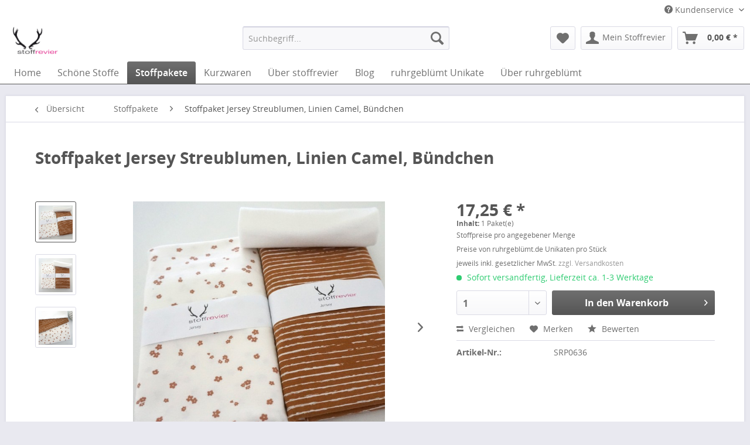

--- FILE ---
content_type: text/html; charset=UTF-8
request_url: https://www.stoffrevier.de/stoffpaket-jersey-streublumen-linien-camel-buendchen
body_size: 19239
content:
<!DOCTYPE html>



<html class="no-js" lang="de" itemscope="itemscope" itemtype="http://schema.org/WebPage">



    <head>


	<meta charset="utf-8">




    <link rel="apple-touch-icon" sizes=”57x57” href="https://www.stoffrevier.de/http://shop.stoffrevier.de/media/image/36/10/59/logo-57.png" />
<link rel="apple-touch-icon" sizes=”72x72” href="https://www.stoffrevier.de/http://shop.stoffrevier.de/media/image/67/5c/79/logo-72.png" />
<link rel="apple-touch-icon" sizes=”114x114” href="https://www.stoffrevier.de/http://shop.stoffrevier.de/media/image/90/ae/52/logo-114.png" />
<link rel="apple-touch-icon" sizes=”144x144” href="https://www.stoffrevier.de/http://shop.stoffrevier.de/media/image/70/0b/c3/logo-144.png" />
<meta name="google-site-verification" content="1XSi-dBsyZ6YBzsIaodJlTd4bCQ76QNXWc4lWhdA8-E" />

    
	<meta name="author" content="Eva Jung" />
	
	<meta name="robots" content="index,follow" />
	<meta name="revisit-after" content="7 days" />
	<meta name="keywords" content="Stoffpaket Jersey Streublumen, Linien Camel, Bündchen, stoffpaket, kombination, nähpaket, kreativpaket jersey, Blüten, blumen, harmonisch, Kinderstoff, paket für kinder, babystoff, schöne Kombination, Herbstfarbe, baby, streifen" />
	<meta name="description" content="Stoffpaket Jersey Streublumen, Linien Camel, Bündchen
Jersey: 95%% Baumwolle 5% Elasthan, waschbar bei 30°" />

    
    
    <meta property="og:type" content="product" />
    <meta property="og:site_name" content="Stoffrevier" />
    <meta property="og:url" content="https://www.stoffrevier.de/stoffpaket-jersey-streublumen-linien-camel-buendchen" />
    <meta property="og:title" content="Stoffpaket Jersey Streublumen, Linien Camel, Bündchen" />
    <meta property="og:description" content=" Stoffpaket Jersey Streublumen, Linien Camel, Bündchen Harmonische Farben, kleine Blumen.  bestehend aus: 1 x 50 x 150 cm Sterublumen, Off-White/Camel 1 x 50 x 150 cm Linien Canel 1 x 25 x 50(100) cm Bündchen Natur  Material: 95%..." />
    <meta property="og:image" content="https://www.stoffrevier.de/media/image/e9/eb/2a/Jersey_kleine-Blume_Linien_Camel_1.jpg" />

    <meta property="product:brand" content="Sonstige Hersteller / Basics" />
    <meta property="product:price" content="17,25" />
    <meta property="product:product_link" content="https://www.stoffrevier.de/stoffpaket-jersey-streublumen-linien-camel-buendchen" />

    <meta name="twitter:card" content="product" />
    <meta name="twitter:site" content="Stoffrevier" />
    <meta name="twitter:title" content="Stoffpaket Jersey Streublumen, Linien Camel, Bündchen" />
    <meta name="twitter:description" content=" Stoffpaket Jersey Streublumen, Linien Camel, Bündchen Harmonische Farben, kleine Blumen.  bestehend aus: 1 x 50 x 150 cm Sterublumen, Off-White/Camel 1 x 50 x 150 cm Linien Canel 1 x 25 x 50(100) cm Bündchen Natur  Material: 95%..." />
    <meta name="twitter:image" content="https://www.stoffrevier.de/media/image/e9/eb/2a/Jersey_kleine-Blume_Linien_Camel_1.jpg" />


	
		<meta itemprop="copyrightHolder" content="Stoffrevier" />
		<meta itemprop="copyrightYear" content="2016" />
		<meta itemprop="isFamilyFriendly" content="True" />
		<meta itemprop="image" content="https://www.stoffrevier.de/media/image/1b/f9/e5/stoffrevier.jpg" />
	

	
		<meta name="viewport" content="width=device-width, initial-scale=1.0, user-scalable=no">
		<meta name="mobile-web-app-capable" content="yes">
		<meta name="apple-mobile-web-app-title" content="Stoffrevier">
		<meta name="apple-mobile-web-app-capable" content="yes">
		<meta name="apple-mobile-web-app-status-bar-style" content="black">
	





    <meta name="apple-mobile-web-app-status-bar-style" content="none">
    <link rel="apple-touch-icon-precomposed" href="/themes/Frontend/Responsive/frontend/_public/src/img/apple-touch-icon-precomposed.png">
	<link rel="shortcut icon" href="/themes/Frontend/Responsive/frontend/_public/src/img/favicon.ico">




	<meta name="msapplication-navbutton-color" content="" />
	<meta name="application-name" content="Stoffrevier" />
	<meta name="msapplication-starturl" content="https://www.stoffrevier.de/" />
	<meta name="msapplication-window" content="width=1024;height=768" />
    <meta name="msapplication-TileImage" content="/themes/Frontend/Responsive/frontend/_public/src/img/win-tile-image.png"> 
    <meta name="msapplication-TileColor" content=""> 




    <meta name="theme-color" content="" />




            
    <link rel="canonical" href="https://www.stoffrevier.de/stoffpaket-jersey-streublumen-linien-camel-buendchen" />

    






<title itemprop="name">
            Stoffpaket Jersey Streublumen, Linien Camel, Bündchen bei STOFFREVIER.DE    </title>



	
			<link href="/web/cache/1689234274_d99f54759cf653965c10447712cecd34.css" media="all" rel="stylesheet" type="text/css" />
	
    






	<script src="/themes/Frontend/Responsive/frontend/_public/src/js/vendors/modernizr/modernizr.custom.35977.js"></script>







</head>


<body class="is--ctl-detail is--act-index ">

    

    
        <div class="page-wrap">

            
            
                <noscript class="noscript-main">
                    


					
	
	



					



		



		



	<div class="alert is--warning">

		
		
			<div class="alert--icon">
				<i class="icon--element icon--warning"></i>
			</div>
		

		
		
			<div class="alert--content">
									Um Stoffrevier in vollem Umfang nutzen zu k&ouml;nnen, empfehlen wir Ihnen Javascript in Ihrem Browser zu aktiveren.
							</div>
		
	</div>

                </noscript>
            

            

            
            
                <header class="header-main">
                    
                    
                        <div class="top-bar">
	<div class="container block-group">

		
		
			<nav class="top-bar--navigation block" role="menubar">

				
    



    


				
				
											<div class="navigation--entry entry--compare is--hidden" role="menuitem" aria-haspopup="true" data-drop-down-menu="true">
							
								
							
						</div>
									

				
				
					<div class="navigation--entry entry--service has--drop-down" role="menuitem" aria-haspopup="true" data-drop-down-menu="true">
						<i class="icon--service"></i> Kundenservice

						
						
							    <ul class="service--list is--rounded" role="menu">
                    <li class="service--entry" role="menuitem">
                <a class="service--link" href="https://www.stoffrevier.de/kontaktformular" title="Fragen? Schreib uns einfach" target="_self">
                    Fragen? Schreib uns einfach
                </a>
            </li>
                    <li class="service--entry" role="menuitem">
                <a class="service--link" href="https://www.stoffrevier.de/versand-und-zahlungsbedingungen" title="Versand und Zahlungsbedingungen" >
                    Versand und Zahlungsbedingungen
                </a>
            </li>
                    <li class="service--entry" role="menuitem">
                <a class="service--link" href="https://www.stoffrevier.de/agb-und-widerruf" title="AGB und Widerruf" >
                    AGB und Widerruf
                </a>
            </li>
            </ul>

						
					</div>
				
			</nav>
		
	</div>
</div>                    

                    
                        <div class="container header--navigation">

                            
                            
                                <div class="logo-main block-group" role="banner">

	
	
		<div class="logo--shop block">
			<a class="logo--link" href="https://www.stoffrevier.de/" title="Stoffrevier - zur Startseite wechseln">
                <picture>
                    <source srcset="https://www.stoffrevier.de/media/image/1b/f9/e5/stoffrevier.jpg" media="(min-width: 78.75em)">
                    <source srcset="https://www.stoffrevier.de/media/image/70/0b/c3/logo-144.png" media="(min-width: 64em)">
                    <source srcset="https://www.stoffrevier.de/media/image/70/0b/c3/logo-144.png" media="(min-width: 48em)">

                    <img srcset="https://www.stoffrevier.de/media/image/70/0b/c3/logo-144.png" alt="Stoffrevier - zur Startseite wechseln" />
                </picture>
			</a>
		</div>
	

	
	
        	

	
	
</div>
                            

                            
                            
                                <nav class="shop--navigation block-group">
    <ul class="navigation--list block-group" role="menubar">

        
        
            <li class="navigation--entry entry--menu-left" role="menuitem">
                <a class="entry--link entry--trigger btn is--icon-left" href="#offcanvas--left" data-offcanvas="true" data-offCanvasSelector=".sidebar-main">
                    <i class="icon--menu"></i> Menü
                </a>
            </li>
        

        
        
            <li class="navigation--entry entry--search" role="menuitem" data-search="true" aria-haspopup="true">
                <a class="btn entry--link entry--trigger" href="#show-hide--search" title="Suche anzeigen / schließen">
                    <i class="icon--search"></i>

                    
                        <span class="search--display">Suchen</span>
                    
                </a>

                
                
                    
    <form action="/search" method="get" class="main-search--form">
        

        
		

		

        
		
        	<input type="search" name="sSearch" class="main-search--field" autocomplete="off" autocapitalize="off" placeholder="Suchbegriff..." maxlength="30"  />
		

        
		
        	<button type="submit" class="main-search--button">

                
                
                    <i class="icon--search"></i>
                

                
                
                    <span class="main-search--text">Suchen</span>
                
            </button>
		

        
        
            <div class="form--ajax-loader">&nbsp;</div>
        
    </form>

    
    
        <div class="main-search--results"></div>
    
                
            </li>
        

        
        
            
            
                
	<li class="navigation--entry entry--notepad" role="menuitem">
		<a href="https://www.stoffrevier.de/note" title="Merkzettel" class="btn">
			<i class="icon--heart"></i>
					</a>
	</li>




	<li class="navigation--entry entry--account" role="menuitem">
		
			<a href="https://www.stoffrevier.de/account" title="Mein Stoffrevier" class="btn is--icon-left entry--link account--link">
				<i class="icon--account"></i>
				<span class="account--display">
					Mein Stoffrevier
				</span>
			</a>
		
	</li>




	<li class="navigation--entry entry--cart" role="menuitem">
		<a class="btn is--icon-left cart--link" href="https://www.stoffrevier.de/checkout/cart" title="Warenkorb">
			<span class="cart--display">
									Warenkorb
							</span>

            <span class="badge is--primary is--minimal cart--quantity is--hidden">0</span>

			<i class="icon--basket"></i>

			<span class="cart--amount">
				0,00&nbsp;&euro; *
			</span>
		</a>
		<div class="ajax-loader">&nbsp;</div>
	</li>



            
        
    </ul>
</nav>
                            

                            
                                <div class="container--ajax-cart" data-collapse-cart="true" data-displayMode="offcanvas"></div>
                            
                        </div>
                    
                </header>

                
                
                    <nav class="navigation-main">
                        <div class="container" data-menu-scroller="true" data-listSelector=".navigation--list.container" data-viewPortSelector=".navigation--list-wrapper">
                            
                                <div class="navigation--list-wrapper">
    <ul class="navigation--list container" role="menubar" itemscope="itemscope" itemtype="http://schema.org/SiteNavigationElement">
        <li class="navigation--entry is--home" role="menuitem"><a class="navigation--link is--first" href="https://www.stoffrevier.de/" title="Home" itemprop="url"><span itemprop="name">Home</span></a></li><li class="navigation--entry" role="menuitem"><a class="navigation--link" href="/stoffe/detailsuche/" title="Schöne Stoffe" itemprop="url"><span itemprop="name">Schöne Stoffe</span></a></li><li class="navigation--entry is--active" role="menuitem"><a class="navigation--link is--active" href="https://www.stoffrevier.de/stoffpakete" title="Stoffpakete" itemprop="url"><span itemprop="name">Stoffpakete</span></a></li><li class="navigation--entry" role="menuitem"><a class="navigation--link" href="https://www.stoffrevier.de/kurzwaren/" title="Kurzwaren" itemprop="url"><span itemprop="name">Kurzwaren</span></a></li><li class="navigation--entry" role="menuitem"><a class="navigation--link" href="https://www.stoffrevier.de/ueber-stoffrevier/" title="Über stoffrevier" itemprop="url"><span itemprop="name">Über stoffrevier</span></a></li><li class="navigation--entry" role="menuitem"><a class="navigation--link" href="https://www.stoffrevier.de/blog" title="Blog" itemprop="url"><span itemprop="name">Blog</span></a></li><li class="navigation--entry" role="menuitem"><a class="navigation--link" href="/pimp-my-pali" title="ruhrgeblümt Unikate" itemprop="url"><span itemprop="name">ruhrgeblümt Unikate</span></a></li><li class="navigation--entry" role="menuitem"><a class="navigation--link" href="https://www.stoffrevier.de/ueber-ruhrgebluemt/" title="Über ruhrgeblümt" itemprop="url"><span itemprop="name">Über ruhrgeblümt</span></a></li>    </ul>
</div>                            
    
        

<div class="advanced-menu" data-advanced-menu="true">
    
                    
                                                    
                        
            <div class="menu--container">
                
                    <div class="button-container">
                        
                            <a href="/stoffe/detailsuche/" class="button--category" title="Zur Kategorie Schöne Stoffe">
                                <i class="icon--arrow-right"></i>
                                Zur Kategorie Schöne Stoffe
                            </a>
                        

                        
                            <span class="button--close">
                                <i class="icon--cross"></i>
                            </span>
                        
                    </div>

                                            <div class="content--wrapper has--content">
                                                            
                                    
            
    <ul class="menu--list menu--level-0 columns--4" style="width: 100%;">
        
                            
                                
                <li class="menu--list-item item--level-0" style="width: 100%">
                    
                        <a href="https://www.stoffrevier.de/schoene-stoffe/gutscheine/" class="menu--list-item-link" title="Gutscheine">Gutscheine</a>

                                            
                </li>
                            
                                
                <li class="menu--list-item item--level-0" style="width: 100%">
                    
                        <a href="https://www.stoffrevier.de/schoene-stoffe/detailsuche/" class="menu--list-item-link" title="Detailsuche">Detailsuche</a>

                                            
                </li>
                            
                                                                    
                <li class="menu--list-item item--level-0" style="width: 100%">
                    
                        <a href="/baumwoll-stoffe" class="menu--list-item-link" title="Suche nach Stoffart">Suche nach Stoffart</a>

                                                    
            
    <ul class="menu--list menu--level-1 columns--4">
        
                            
                                
                <li class="menu--list-item item--level-1">
                    
                        <a href="https://www.stoffrevier.de/schoene-stoffe/suche-nach-stoffart/viskosejersey/" class="menu--list-item-link" title="Viskosejersey">Viskosejersey</a>

                                            
                </li>
                            
                                
                <li class="menu--list-item item--level-1">
                    
                        <a href="https://www.stoffrevier.de/schoene-stoffe/suche-nach-stoffart/alpenfleece/" class="menu--list-item-link" title="Alpenfleece">Alpenfleece</a>

                                            
                </li>
                            
                                
                <li class="menu--list-item item--level-1">
                    
                        <a href="https://www.stoffrevier.de/schoene-stoffe/suche-nach-stoffart/musselin/" class="menu--list-item-link" title="Musselin">Musselin</a>

                                            
                </li>
                            
                                
                <li class="menu--list-item item--level-1">
                    
                        <a href="https://www.stoffrevier.de/schoene-stoffe/suche-nach-stoffart/jaquard/" class="menu--list-item-link" title="Jaquard">Jaquard</a>

                                            
                </li>
                            
                                
                <li class="menu--list-item item--level-1">
                    
                        <a href="https://www.stoffrevier.de/schoene-stoffe/suche-nach-stoffart/viskose/" class="menu--list-item-link" title="Viskose">Viskose</a>

                                            
                </li>
                            
                                
                <li class="menu--list-item item--level-1">
                    
                        <a href="https://www.stoffrevier.de/schoene-stoffe/suche-nach-stoffart/halbleinen/" class="menu--list-item-link" title="Halbleinen">Halbleinen</a>

                                            
                </li>
                            
                                
                <li class="menu--list-item item--level-1">
                    
                        <a href="https://www.stoffrevier.de/baumwoll-stoffe" class="menu--list-item-link" title="Baumwolle">Baumwolle</a>

                                            
                </li>
                            
                                
                <li class="menu--list-item item--level-1">
                    
                        <a href="https://www.stoffrevier.de/schoene-stoffe/suche-nach-stoffart/sweat/" class="menu--list-item-link" title="Sweat">Sweat</a>

                                            
                </li>
                            
                                
                <li class="menu--list-item item--level-1">
                    
                        <a href="https://www.stoffrevier.de/jersey" class="menu--list-item-link" title="Jersey">Jersey</a>

                                            
                </li>
                            
                                
                <li class="menu--list-item item--level-1">
                    
                        <a href="https://www.stoffrevier.de/wachstuch" class="menu--list-item-link" title="Wachstuch">Wachstuch</a>

                                            
                </li>
                            
                                
                <li class="menu--list-item item--level-1">
                    
                        <a href="https://www.stoffrevier.de/wollfilz" class="menu--list-item-link" title="Wollfilz">Wollfilz</a>

                                            
                </li>
                            
                                
                <li class="menu--list-item item--level-1">
                    
                        <a href="https://www.stoffrevier.de/schoene-stoffe/suche-nach-stoffart/kunstleder/" class="menu--list-item-link" title="Kunstleder">Kunstleder</a>

                                            
                </li>
                            
                                
                <li class="menu--list-item item--level-1">
                    
                        <a href="https://www.stoffrevier.de/schoene-stoffe/suche-nach-stoffart/french-terry/" class="menu--list-item-link" title="French Terry">French Terry</a>

                                            
                </li>
                            
                                
                <li class="menu--list-item item--level-1">
                    
                        <a href="https://www.stoffrevier.de/schoene-stoffe/suche-nach-stoffart/walk-gekochte-wolle/" class="menu--list-item-link" title="Walk, gekochte Wolle">Walk, gekochte Wolle</a>

                                            
                </li>
                            
                                
                <li class="menu--list-item item--level-1">
                    
                        <a href="https://www.stoffrevier.de/schoene-stoffe/suche-nach-stoffart/cord/" class="menu--list-item-link" title="Cord">Cord</a>

                                            
                </li>
                            
                                
                <li class="menu--list-item item--level-1">
                    
                        <a href="https://www.stoffrevier.de/schoene-stoffe/suche-nach-stoffart/waffelpique/" class="menu--list-item-link" title="Waffelpiqué">Waffelpiqué</a>

                                            
                </li>
                            
                                
                <li class="menu--list-item item--level-1">
                    
                        <a href="https://www.stoffrevier.de/schoene-stoffe/suche-nach-stoffart/samt/" class="menu--list-item-link" title="Samt">Samt</a>

                                            
                </li>
                    
    </ul>

                                            
                </li>
                            
                                
                <li class="menu--list-item item--level-0" style="width: 100%">
                    
                        <a href="https://www.stoffrevier.de/schoene-stoffe/suche-nach-muster/" class="menu--list-item-link" title="Suche nach Muster">Suche nach Muster</a>

                                                    
            
    <ul class="menu--list menu--level-1 columns--4">
        
                            
                                
                <li class="menu--list-item item--level-1">
                    
                        <a href="https://www.stoffrevier.de/schoene-stoffe/suche-nach-muster/viskosejersey/" class="menu--list-item-link" title="Viskosejersey">Viskosejersey</a>

                                            
                </li>
                                                                
                                
                <li class="menu--list-item item--level-1">
                    
                        <a href="https://www.stoffrevier.de/schoene-stoffe/suche-nach-muster/fahrzeuge/" class="menu--list-item-link" title="Fahrzeuge">Fahrzeuge</a>

                                            
                </li>
                            
                                
                <li class="menu--list-item item--level-1">
                    
                        <a href="https://www.stoffrevier.de/geometrische-muster" class="menu--list-item-link" title="Geometrisch">Geometrisch</a>

                                            
                </li>
                                                                
                                
                <li class="menu--list-item item--level-1">
                    
                        <a href="https://www.stoffrevier.de/motivstoffe" class="menu--list-item-link" title="Motivstoffe">Motivstoffe</a>

                                            
                </li>
                                                                
                                
                <li class="menu--list-item item--level-1">
                    
                        <a href="https://www.stoffrevier.de/organische-muster" class="menu--list-item-link" title="Organic">Organic</a>

                                            
                </li>
                                                                
                                
                <li class="menu--list-item item--level-1">
                    
                        <a href="https://www.stoffrevier.de/punkte" class="menu--list-item-link" title="Punkte">Punkte</a>

                                            
                </li>
                            
                                
                <li class="menu--list-item item--level-1">
                    
                        <a href="https://www.stoffrevier.de/sterne" class="menu--list-item-link" title="Sterne">Sterne</a>

                                            
                </li>
                            
                                
                <li class="menu--list-item item--level-1">
                    
                        <a href="https://www.stoffrevier.de/schoene-stoffe/suche-nach-muster/streifen/" class="menu--list-item-link" title="Streifen">Streifen</a>

                                            
                </li>
                            
                                
                <li class="menu--list-item item--level-1">
                    
                        <a href="https://www.stoffrevier.de/tier-motive" class="menu--list-item-link" title="Tiere">Tiere</a>

                                            
                </li>
                                                                
                                                                    
                <li class="menu--list-item item--level-1">
                    
                        <a href="http://shop.stoffrevier.de/schoene-stoffe/suche-nach-muster/" class="menu--list-item-link" title="Zeige alle Muster" rel="nofollow">Zeige alle Muster</a>

                                            
                </li>
                            
                                
                <li class="menu--list-item item--level-1">
                    
                        <a href="https://www.stoffrevier.de/schoene-stoffe/suche-nach-muster/gemuese/" class="menu--list-item-link" title="Gemüse">Gemüse</a>

                                            
                </li>
                            
                                
                <li class="menu--list-item item--level-1">
                    
                        <a href="https://www.stoffrevier.de/schoene-stoffe/suche-nach-muster/water-colour/" class="menu--list-item-link" title="Water Colour">Water Colour</a>

                                            
                </li>
                    
    </ul>

                                            
                </li>
                            
                                
                <li class="menu--list-item item--level-0" style="width: 100%">
                    
                        <a href="https://www.stoffrevier.de/schoene-stoffe/suche-nach-hersteller/" class="menu--list-item-link" title="Suche nach Hersteller">Suche nach Hersteller</a>

                                                    
            
    <ul class="menu--list menu--level-1 columns--4">
        
                            
                                
                <li class="menu--list-item item--level-1">
                    
                        <a href="https://www.stoffrevier.de/au-maison" class="menu--list-item-link" title="A.U Maison">A.U Maison</a>

                                            
                </li>
                                                                                                                                                                            
                                
                <li class="menu--list-item item--level-1">
                    
                        <a href="https://www.stoffrevier.de/echino" class="menu--list-item-link" title="Echino">Echino</a>

                                            
                </li>
                                                                                                    
                                
                <li class="menu--list-item item--level-1">
                    
                        <a href="https://www.stoffrevier.de/hamburger-liebe" class="menu--list-item-link" title="Hamburger Liebe">Hamburger Liebe</a>

                                            
                </li>
                            
                                
                <li class="menu--list-item item--level-1">
                    
                        <a href="https://www.stoffrevier.de/lotta-jansdotter" class="menu--list-item-link" title="Lotta Jansdotter">Lotta Jansdotter</a>

                                            
                </li>
                                                                
                                
                <li class="menu--list-item item--level-1">
                    
                        <a href="https://www.stoffrevier.de/moda-fabrics" class="menu--list-item-link" title="Moda Fabrics">Moda Fabrics</a>

                                            
                </li>
                            
                                
                <li class="menu--list-item item--level-1">
                    
                        <a href="https://www.stoffrevier.de/schoene-stoffe/suche-nach-hersteller/mutsaers-textiles/" class="menu--list-item-link" title="Mutsaers Textiles">Mutsaers Textiles</a>

                                            
                </li>
                                                                                                                                        
                                
                <li class="menu--list-item item--level-1">
                    
                        <a href="https://www.stoffrevier.de/swafing" class="menu--list-item-link" title="Swafing">Swafing</a>

                                            
                </li>
                                                                
                                                                    
                <li class="menu--list-item item--level-1">
                    
                        <a href="http://shop.stoffrevier.de/stoffe/suche-nach-hersteller/" class="menu--list-item-link" title="Zeige alle Hersteller" rel="nofollow">Zeige alle Hersteller</a>

                                            
                </li>
                            
                                
                <li class="menu--list-item item--level-1">
                    
                        <a href="https://www.stoffrevier.de/schoene-stoffe/suche-nach-hersteller/polytex/" class="menu--list-item-link" title="Polytex">Polytex</a>

                                            
                </li>
                            
                                
                <li class="menu--list-item item--level-1">
                    
                        <a href="https://www.stoffrevier.de/schoene-stoffe/suche-nach-hersteller/quality-textiles/" class="menu--list-item-link" title="Quality Textiles">Quality Textiles</a>

                                            
                </li>
                    
    </ul>

                                            
                </li>
                            
                                
                <li class="menu--list-item item--level-0" style="width: 100%">
                    
                        <a href="https://www.stoffrevier.de/schoene-stoffe/reste/" class="menu--list-item-link" title="Reste">Reste</a>

                                            
                </li>
                            
                                
                <li class="menu--list-item item--level-0" style="width: 100%">
                    
                        <a href="https://www.stoffrevier.de/sale" class="menu--list-item-link" title="%%% SALE! %%%">%%% SALE! %%%</a>

                                            
                </li>
                    
    </ul>

                                
                            
                                                    </div>
                                    
            </div>
                    
                        
                        
            <div class="menu--container">
                
                    <div class="button-container">
                        
                            <a href="https://www.stoffrevier.de/stoffpakete" class="button--category" title="Zur Kategorie Stoffpakete">
                                <i class="icon--arrow-right"></i>
                                Zur Kategorie Stoffpakete
                            </a>
                        

                        
                            <span class="button--close">
                                <i class="icon--cross"></i>
                            </span>
                        
                    </div>

                                            <div class="content--wrapper has--content">
                                                            
                                    
            
    <ul class="menu--list menu--level-0 columns--4" style="width: 100%;">
        
                            
                                
                <li class="menu--list-item item--level-0" style="width: 100%">
                    
                        <a href="https://www.stoffrevier.de/stoffpakete/stoffpakete-baumwolle/" class="menu--list-item-link" title="Stoffpakete Baumwolle">Stoffpakete Baumwolle</a>

                                            
                </li>
                            
                                
                <li class="menu--list-item item--level-0" style="width: 100%">
                    
                        <a href="https://www.stoffrevier.de/stoffpakete/stoffpakete-jersey/" class="menu--list-item-link" title="Stoffpakete Jersey">Stoffpakete Jersey</a>

                                            
                </li>
                    
    </ul>

                                
                            
                                                    </div>
                                    
            </div>
                    
                        
                        
            <div class="menu--container">
                
                    <div class="button-container">
                        
                            <a href="https://www.stoffrevier.de/kurzwaren/" class="button--category" title="Zur Kategorie Kurzwaren">
                                <i class="icon--arrow-right"></i>
                                Zur Kategorie Kurzwaren
                            </a>
                        

                        
                            <span class="button--close">
                                <i class="icon--cross"></i>
                            </span>
                        
                    </div>

                                    
            </div>
                    
                        
                        
            <div class="menu--container">
                
                    <div class="button-container">
                        
                            <a href="https://www.stoffrevier.de/ueber-stoffrevier/" class="button--category" title="Zur Kategorie Über stoffrevier">
                                <i class="icon--arrow-right"></i>
                                Zur Kategorie Über stoffrevier
                            </a>
                        

                        
                            <span class="button--close">
                                <i class="icon--cross"></i>
                            </span>
                        
                    </div>

                                    
            </div>
                    
                        
                        
            <div class="menu--container">
                
                    <div class="button-container">
                        
                            <a href="https://www.stoffrevier.de/blog" class="button--category" title="Zur Kategorie Blog">
                                <i class="icon--arrow-right"></i>
                                Zur Kategorie Blog
                            </a>
                        

                        
                            <span class="button--close">
                                <i class="icon--cross"></i>
                            </span>
                        
                    </div>

                                    
            </div>
                    
                                                    
                        
            <div class="menu--container">
                
                    <div class="button-container">
                        
                            <a href="/pimp-my-pali" class="button--category" title="Zur Kategorie ruhrgeblümt Unikate">
                                <i class="icon--arrow-right"></i>
                                Zur Kategorie ruhrgeblümt Unikate
                            </a>
                        

                        
                            <span class="button--close">
                                <i class="icon--cross"></i>
                            </span>
                        
                    </div>

                                            <div class="content--wrapper has--content">
                                                            
                                    
            
    <ul class="menu--list menu--level-0 columns--4" style="width: 100%;">
        
                            
                                
                <li class="menu--list-item item--level-0" style="width: 100%">
                    
                        <a href="https://www.stoffrevier.de/pimp-my-pali" class="menu--list-item-link" title="Pimp my Pali">Pimp my Pali</a>

                                            
                </li>
                            
                                
                <li class="menu--list-item item--level-0" style="width: 100%">
                    
                        <a href="https://www.stoffrevier.de/fashion" class="menu--list-item-link" title="Fashion">Fashion</a>

                                            
                </li>
                            
                                
                <li class="menu--list-item item--level-0" style="width: 100%">
                    
                        <a href="https://www.stoffrevier.de/mobilephone-tablet-huellen" class="menu--list-item-link" title="Mobilephone &amp; Tablet-Hüllen">Mobilephone & Tablet-Hüllen</a>

                                            
                </li>
                            
                                
                <li class="menu--list-item item--level-0" style="width: 100%">
                    
                        <a href="https://www.stoffrevier.de/taschen" class="menu--list-item-link" title="Taschen">Taschen</a>

                                                    
            
    <ul class="menu--list menu--level-1 columns--4">
        
                            
                                
                <li class="menu--list-item item--level-1">
                    
                        <a href="https://www.stoffrevier.de/ruhrgebluemt-unikate/taschen/minitaschen/" class="menu--list-item-link" title="Minitaschen">Minitaschen</a>

                                            
                </li>
                            
                                
                <li class="menu--list-item item--level-1">
                    
                        <a href="https://www.stoffrevier.de/ruhrgebluemt-unikate/taschen/kosmetiktaschen/" class="menu--list-item-link" title="Kosmetiktaschen">Kosmetiktaschen</a>

                                            
                </li>
                            
                                
                <li class="menu--list-item item--level-1">
                    
                        <a href="https://www.stoffrevier.de/ruhrgebluemt-unikate/taschen/federmaeppchen/" class="menu--list-item-link" title="Federmäppchen">Federmäppchen</a>

                                            
                </li>
                            
                                
                <li class="menu--list-item item--level-1">
                    
                        <a href="https://www.stoffrevier.de/ruhrgebluemt-unikate/taschen/kulturtaschen/" class="menu--list-item-link" title="Kulturtaschen">Kulturtaschen</a>

                                            
                </li>
                    
    </ul>

                                            
                </li>
                            
                                
                <li class="menu--list-item item--level-0" style="width: 100%">
                    
                        <a href="https://www.stoffrevier.de/ruhrgebluemt-unikate/fuer-vierbeiner/" class="menu--list-item-link" title="Für Vierbeiner">Für Vierbeiner</a>

                                            
                </li>
                            
                                
                <li class="menu--list-item item--level-0" style="width: 100%">
                    
                        <a href="https://www.stoffrevier.de/ruhrgebluemt-unikate/musselintuecher/" class="menu--list-item-link" title="Musselintücher">Musselintücher</a>

                                            
                </li>
                    
    </ul>

                                
                            
                                                    </div>
                                    
            </div>
                    
                        
                        
            <div class="menu--container">
                
                    <div class="button-container">
                        
                            <a href="https://www.stoffrevier.de/ueber-ruhrgebluemt/" class="button--category" title="Zur Kategorie Über ruhrgeblümt">
                                <i class="icon--arrow-right"></i>
                                Zur Kategorie Über ruhrgeblümt
                            </a>
                        

                        
                            <span class="button--close">
                                <i class="icon--cross"></i>
                            </span>
                        
                    </div>

                                    
            </div>
            
</div>
    

                        </div>
                    </nav>
                
            

            
                            

            
                <section class="content-main container block-group">

                    
                    
                            
                                                    <nav class="content--breadcrumb block">
                                
    
                                <a class="breadcrumb--button breadcrumb--link" href="https://www.stoffrevier.de/stoffpakete/stoffpakete-jersey/" title="Übersicht">
                <i class="icon--arrow-left"></i>
                <span class="breadcrumb--title">Übersicht</span>
            </a>
            

                                    <ul class="breadcrumb--list" role="menu" itemscope itemtype="http://schema.org/BreadcrumbList">

	
	

    
                    
                <li class="breadcrumb--entry" itemprop="itemListElement" itemscope itemtype="http://schema.org/ListItem">
                                            
                            <a class="breadcrumb--link" href="https://www.stoffrevier.de/stoffpakete" title="Stoffpakete" itemprop="item">
                                <link itemprop="url" href="https://www.stoffrevier.de/stoffpakete" />
                                <span class="breadcrumb--title" itemprop="name">Stoffpakete</span>
                            </a>
                            <meta itemprop="position" content="0" />
                        
                                    </li>
                                    <li class="breadcrumb--separator">
                        <i class="icon--arrow-right"></i>
                    </li>
                            
                    
                <li class="breadcrumb--entry is--active" itemprop="itemListElement" itemscope itemtype="http://schema.org/ListItem">
                                            
                            <a class="breadcrumb--link" href="https://www.stoffrevier.de/stoffpakete/stoffpakete-jersey/" title="Stoffpaket Jersey Streublumen, Linien Camel, Bündchen" itemprop="item">
                                <link itemprop="url" href="https://www.stoffrevier.de/stoffpakete/stoffpakete-jersey/" />
                                <span class="breadcrumb--title" itemprop="name">Stoffpaket Jersey Streublumen, Linien Camel, Bündchen</span>
                            </a>
                            <meta itemprop="position" content="1" />
                        
                                    </li>
                            
            

    
</ul>                                
                            </nav>
                                            


                    
                    
    
    
                    <nav class="product--navigation">
                


    <a href="#" class="navigation--link link--prev">
        <div class="link--prev-button">
            <span class="link--prev-inner">Zurück</span>
        </div>
        <div class="image--wrapper">
            <div class="image--container"></div>
        </div>
    </a>




    <a href="#" class="navigation--link link--next">
        <div class="link--next-button">
            <span class="link--next-inner">Vor</span>
        </div>
        <div class="image--wrapper">
            <div class="image--container"></div>
        </div>
    </a>
            </nav>
            


                    <div class="content-main--inner">
                        
                        
                            <aside class="sidebar-main off-canvas">

	
	
				

	
	
		<div class="navigation--smartphone">
			<ul class="navigation--list ">

				
				
					<li class="navigation--entry entry--close-off-canvas">
						<a href="#close-categories-menu" title="Menü schließen" class="navigation--link">
							Menü schließen <i class="icon--arrow-right"></i>
						</a>
					</li>
				
			</ul>
            
            
                <div class="mobile--switches">
                    
    



    

                </div>
            
		</div>
	

    
                
    <div class="sidebar--categories-wrapper"
         data-subcategory-nav="true"
         data-mainCategoryId="3"
         data-categoryId="127"
         data-fetchUrl="/widgets/listing/getCategory/categoryId/127">

        
        

            
            
                <div class="categories--headline navigation--headline">
                    Kategorien
                </div>
            

            
            
                <div class="sidebar--categories-navigation">
                    

        <ul class="sidebar--navigation categories--navigation navigation--list is--drop-down is--level0 is--rounded" role="menu">
        
        

        
                    
                <li class="navigation--entry has--sub-children" role="menuitem">
                    <a class="navigation--link link--go-forward"
                       href="/stoffe/detailsuche/"
                       data-categoryId="5"
                       data-fetchUrl="/widgets/listing/getCategory/categoryId/5"
                       title="Schöne Stoffe">
                        Schöne Stoffe

                                                    <span class="is--icon-right">
                                <i class="icon--arrow-right"></i>
                            </span>
                                            </a>
                    
                                            
                </li>
            
                    
                <li class="navigation--entry is--active has--sub-categories has--sub-children" role="menuitem">
                    <a class="navigation--link is--active has--sub-categories link--go-forward"
                       href="https://www.stoffrevier.de/stoffpakete"
                       data-categoryId="83"
                       data-fetchUrl="/widgets/listing/getCategory/categoryId/83"
                       title="Stoffpakete">
                        Stoffpakete

                                                    <span class="is--icon-right">
                                <i class="icon--arrow-right"></i>
                            </span>
                                            </a>
                    
                                                        <ul class="sidebar--navigation categories--navigation navigation--list is--level1 is--rounded" role="menu">
        
        

        
                    
                <li class="navigation--entry" role="menuitem">
                    <a class="navigation--link"
                       href="https://www.stoffrevier.de/stoffpakete/stoffpakete-baumwolle/"
                       data-categoryId="125"
                       data-fetchUrl="/widgets/listing/getCategory/categoryId/125"
                       title="Stoffpakete Baumwolle">
                        Stoffpakete Baumwolle

                                            </a>
                    
                                            
                </li>
            
                    
                <li class="navigation--entry is--active" role="menuitem">
                    <a class="navigation--link is--active"
                       href="https://www.stoffrevier.de/stoffpakete/stoffpakete-jersey/"
                       data-categoryId="127"
                       data-fetchUrl="/widgets/listing/getCategory/categoryId/127"
                       title="Stoffpakete Jersey">
                        Stoffpakete Jersey

                                            </a>
                    
                                            
                </li>
            
                
    </ul>

                                            
                </li>
            
                    
                <li class="navigation--entry" role="menuitem">
                    <a class="navigation--link"
                       href="https://www.stoffrevier.de/kurzwaren/"
                       data-categoryId="9"
                       data-fetchUrl="/widgets/listing/getCategory/categoryId/9"
                       title="Kurzwaren">
                        Kurzwaren

                                            </a>
                    
                                            
                </li>
            
                    
                <li class="navigation--entry" role="menuitem">
                    <a class="navigation--link"
                       href="https://www.stoffrevier.de/ueber-stoffrevier/"
                       data-categoryId="10"
                       data-fetchUrl="/widgets/listing/getCategory/categoryId/10"
                       title="Über stoffrevier">
                        Über stoffrevier

                                            </a>
                    
                                            
                </li>
            
                    
                <li class="navigation--entry" role="menuitem">
                    <a class="navigation--link"
                       href="https://www.stoffrevier.de/blog"
                       data-categoryId="87"
                       data-fetchUrl="/widgets/listing/getCategory/categoryId/87"
                       title="Blog">
                        Blog

                                            </a>
                    
                                            
                </li>
            
                    
                <li class="navigation--entry has--sub-children" role="menuitem">
                    <a class="navigation--link link--go-forward"
                       href="/pimp-my-pali"
                       data-categoryId="81"
                       data-fetchUrl="/widgets/listing/getCategory/categoryId/81"
                       title="ruhrgeblümt Unikate">
                        ruhrgeblümt Unikate

                                                    <span class="is--icon-right">
                                <i class="icon--arrow-right"></i>
                            </span>
                                            </a>
                    
                                            
                </li>
            
                    
                <li class="navigation--entry" role="menuitem">
                    <a class="navigation--link"
                       href="https://www.stoffrevier.de/ueber-ruhrgebluemt/"
                       data-categoryId="11"
                       data-fetchUrl="/widgets/listing/getCategory/categoryId/11"
                       title="Über ruhrgeblümt">
                        Über ruhrgeblümt

                                            </a>
                    
                                            
                </li>
            
                
    </ul>

                </div>
            
        

        
        
            	        

        
        
    
            

    
        <div class="shop-sites--container is--rounded">
            
                <div class="shop-sites--headline navigation--headline">
                    Informationen
                </div>
            

                <ul class="shop-sites--navigation sidebar--navigation navigation--list is--drop-down is--level0" role="menu">
        

        
                            
                    <li class="navigation--entry" role="menuitem">
                        <a class="navigation--link"
                           href="https://www.stoffrevier.de/kontaktformular"
                           title="Fragen? Schreib uns einfach"
                           data-categoryId="44"
                           data-fetchUrl="/widgets/listing/getCustomPage/pageId/44"
                           target="">
                            Fragen? Schreib uns einfach

                                                    </a>

                                            </li>
                
                            
                    <li class="navigation--entry" role="menuitem">
                        <a class="navigation--link"
                           href="https://www.stoffrevier.de/versand-und-zahlungsbedingungen"
                           title="Versand und Zahlungsbedingungen"
                           data-categoryId="6"
                           data-fetchUrl="/widgets/listing/getCustomPage/pageId/6"
                           >
                            Versand und Zahlungsbedingungen

                                                    </a>

                                            </li>
                
                            
                    <li class="navigation--entry" role="menuitem">
                        <a class="navigation--link"
                           href="https://www.stoffrevier.de/agb-und-widerruf"
                           title="AGB und Widerruf"
                           data-categoryId="4"
                           data-fetchUrl="/widgets/listing/getCustomPage/pageId/4"
                           >
                            AGB und Widerruf

                                                    </a>

                                            </li>
                
                    

        
    </ul>

        </div>
    
        
    
            <div class="paypal-sidebar panel">
        <div class="panel--body">
            <a onclick="window.open(this.href, 'olcwhatispaypal','toolbar=no, location=no, directories=no, status=no, menubar=no, scrollbars=yes, resizable=yes, width=400, height=500'); return false;"
               href="https://www.paypal.com/de/cgi-bin/webscr?cmd=xpt/cps/popup/OLCWhatIsPayPal-outside"
               title="Wir akzeptieren PayPal"
               target="_blank" rel="nofollow">
                <img class="paypal-sidebar--logo" src="/engine/Shopware/Plugins/Community/Frontend/SwagPaymentPaypal/Views/responsive/frontend/_public/src/img/paypal-logo.png"
                     alt="PayPal Logo"/>
            </a>
        </div>
    </div>
    


        
        
            	        

    </div>
</aside>
                        

                        
                        
                            <div class="content--wrapper">
                                
    
    
    
    <div class="content product--details" itemscope itemtype="http://schema.org/Product" data-product-navigation="/widgets/listing/productNavigation" data-category-id="127" data-main-ordernumber="SRP0636" data-ajax-wishlist="true" data-compare-ajax="true" data-ajax-variants-container="true">

        
        

            
            
                    

        
        
            <header class="product--header">
                
                    <div class="product--info">
                        

                            
                            
                                <h1 class="product--title" itemprop="name">
                                    Stoffpaket Jersey Streublumen, Linien Camel, Bündchen
                                </h1>
                            

                            
                            
                                                            

                            
                            
                                                                    <div class="product--rating-container">
                                        <a href="#product--publish-comment" class="product--rating-link" rel="nofollow" title="Bewertung abgeben">
                                            
     
                



     
    



             
            



    



    



                



    <span class="product--rating">

        
        
                                

        
        

        
        
                    

        
        
    
    </span>
                                        </a>
                                    </div>
                                                            
                        
                    </div>
                
            </header>
        

        <div class="product--detail-upper block-group">
            
            
                <div class="product--image-container image-slider product--image-zoom"
                                         data-image-slider="true"
                     data-image-gallery="true"
                     data-maxZoom="0"
                     data-thumbnails=".image--thumbnails"
                    >
                    
	
	
		
	
	<div class="image--thumbnails image-slider--thumbnails">

		
		<div class="image-slider--thumbnails-slide">
			

				
				
				    
                    
					<a href=""
					   title="Vorschau: Stoffpaket Jersey Streublumen, Linien Camel, Bündchen"
					   class="thumbnail--link is--active">
						
                            <img srcset="https://www.stoffrevier.de/media/image/48/74/25/Jersey_kleine-Blume_Linien_Camel_1_200x200.jpg, https://www.stoffrevier.de/media/image/73/91/82/Jersey_kleine-Blume_Linien_Camel_1_200x200@2x.jpg 2x"
								 alt="Vorschau: Stoffpaket Jersey Streublumen, Linien Camel, Bündchen"
								 title="Vorschau: Stoffpaket Jersey"
								 class="thumbnail--image" />
						
					</a>
				
				
				                                            

                            
                            
                            <a href=""
							   title="Vorschau: Stoffpaket Jersey Streublumen, Linien Camel, Bündchen"
							   class="thumbnail--link">
                                
                                    <img srcset="https://www.stoffrevier.de/media/image/3f/a9/ba/Jersey_kleine-Blume_Linien_Camel_2_200x200.jpg, https://www.stoffrevier.de/media/image/dd/5c/94/Jersey_kleine-Blume_Linien_Camel_2_200x200@2x.jpg 2x"
										 alt="Vorschau: Stoffpaket Jersey Streublumen, Linien Camel, Bündchen"
										 title="Vorschau: Stoffpaket Jersey"
										 class="thumbnail--image" />
                                
                            </a>
                        
                    				                                            

                            
                            
                            <a href=""
							   title="Vorschau: Stoffpaket Jersey Streublumen, Linien Camel, Bündchen"
							   class="thumbnail--link">
                                
                                    <img srcset="https://www.stoffrevier.de/media/image/44/5c/9b/Jersey_kleine-Blume_Linien_Camel_3_200x200.jpg, https://www.stoffrevier.de/media/image/a2/64/65/Jersey_kleine-Blume_Linien_Camel_3_200x200@2x.jpg 2x"
										 alt="Vorschau: Stoffpaket Jersey Streublumen, Linien Camel, Bündchen"
										 title="Vorschau: Stoffpaket Jersey"
										 class="thumbnail--image" />
                                
                            </a>
                        
                    							
		</div>
	</div>
	

	
	
        <div class="image-slider--container"><div class="image-slider--slide"><div class="image--box image-slider--item"><span class="image--element"data-img-large="https://www.stoffrevier.de/media/image/c9/95/3d/Jersey_kleine-Blume_Linien_Camel_1_800x800.jpg"data-img-small="https://www.stoffrevier.de/media/image/48/74/25/Jersey_kleine-Blume_Linien_Camel_1_200x200.jpg"data-img-original="https://www.stoffrevier.de/media/image/e9/eb/2a/Jersey_kleine-Blume_Linien_Camel_1.jpg"data-alt="Stoffpaket Jersey Streublumen, Linien Camel, Bündchen"><span class="image--media"><img srcset="https://www.stoffrevier.de/media/image/a9/2c/d0/Jersey_kleine-Blume_Linien_Camel_1_600x600.jpg, https://www.stoffrevier.de/media/image/dc/e9/76/Jersey_kleine-Blume_Linien_Camel_1_600x600@2x.jpg 2x" alt="Stoffpaket Jersey Streublumen, Linien Camel, Bündchen" itemprop="image" /></span></span></div><div class="image--box image-slider--item"><span class="image--element"data-img-large="https://www.stoffrevier.de/media/image/a4/70/0e/Jersey_kleine-Blume_Linien_Camel_2_800x800.jpg"data-img-small="https://www.stoffrevier.de/media/image/3f/a9/ba/Jersey_kleine-Blume_Linien_Camel_2_200x200.jpg"data-img-original="https://www.stoffrevier.de/media/image/66/c3/e5/Jersey_kleine-Blume_Linien_Camel_2.jpg"data-alt="Stoffpaket Jersey Streublumen, Linien Camel, Bündchen"><span class="image--media"><img srcset="https://www.stoffrevier.de/media/image/f8/21/cc/Jersey_kleine-Blume_Linien_Camel_2_600x600.jpg, https://www.stoffrevier.de/media/image/20/9e/09/Jersey_kleine-Blume_Linien_Camel_2_600x600@2x.jpg 2x" alt="Stoffpaket Jersey Streublumen, Linien Camel, Bündchen" itemprop="image" /></span></span></div><div class="image--box image-slider--item"><span class="image--element"data-img-large="https://www.stoffrevier.de/media/image/9d/e6/e7/Jersey_kleine-Blume_Linien_Camel_3_800x800.jpg"data-img-small="https://www.stoffrevier.de/media/image/44/5c/9b/Jersey_kleine-Blume_Linien_Camel_3_200x200.jpg"data-img-original="https://www.stoffrevier.de/media/image/ca/fc/6e/Jersey_kleine-Blume_Linien_Camel_3.jpg"data-alt="Stoffpaket Jersey Streublumen, Linien Camel, Bündchen"><span class="image--media"><img srcset="https://www.stoffrevier.de/media/image/bf/b6/9e/Jersey_kleine-Blume_Linien_Camel_3_600x600.jpg, https://www.stoffrevier.de/media/image/79/b8/5f/Jersey_kleine-Blume_Linien_Camel_3_600x600@2x.jpg 2x" alt="Stoffpaket Jersey Streublumen, Linien Camel, Bündchen" itemprop="image" /></span></span></div></div></div>
	

	
	
					<div class="image--dots image-slider--dots panel--dot-nav">
                <a href="#" class="dot--link">&nbsp;</a>
									<a href="#" class="dot--link">&nbsp;</a>
									<a href="#" class="dot--link">&nbsp;</a>
							</div>
			
                </div>
            

            
            
                <div class="product--buybox block">

                    
                        <meta itemprop="brand" content="Sonstige Hersteller / Basics"/>
                    

                    
                                                    <meta itemprop="weight" content="0.45 kg"/>
                                            

                    
                                            

                    
                                            

                    
                                            

                    
                                            

                    
                                            

                    
                    
                                            

                    
                    
    
                        <div itemprop="offers" itemscope itemtype="http://schema.org/Offer" class="buybox--inner">

                            
                                                                    <meta itemprop="priceCurrency" content="EUR"/>
                                                                
            
        
            <div class="product--price price--default">

                
                
                                            
                        
                            <span class="price--content content--default">
                                <meta itemprop="price" content="17.25">
                                17,25&nbsp;&euro; *
                            </span>
                        
                                    

                
                
                                    
            </div>
        
        
                    
                <div class='product--price price--unit'>

                    
                    
                        <span class="price--label label--purchase-unit">
                                Inhalt:
                            </span>
                    

                    
                    
                        1 Paket(e)
                    

                    
                                    </div>
            
        
        
        
            <p class="product--tax" data-content="" data-modalbox="true" data-targetSelector="a" data-mode="ajax">
                Stoffpreise pro angegebener Menge <br>Preise von ruhrgeblümt.de Unikaten pro Stück <br> jeweils inkl. gesetzlicher MwSt. <a title="Versandkosten" href="https://www.stoffrevier.de/versand-und-zahlungsbedingungen" style="text-decoration:underline">zzgl. Versandkosten</a>
            </p>
        
    
    
    
        
                    
	<div class="product--delivery">
				            <link itemprop="availability" href="http://schema.org/InStock" />
			<p class="delivery--information">
				<span class="delivery--text delivery--text-available">
                    <i class="delivery--status-icon delivery--status-available"></i>
					Sofort versandfertig, Lieferzeit ca. 1-3 Werktage
				</span>
			</p>
			</div>

            

    
    

                            

                            

                            
                            
                                <div class="product--configurator">
                                                                    </div>
                            

                            
                            
                                	<form name="sAddToBasket" method="post" action="https://www.stoffrevier.de/checkout/addArticle" class="buybox--form" data-add-article="true" data-eventName="submit" data-showModal="false" data-addArticleUrl="https://www.stoffrevier.de/checkout/ajaxAddArticleCart">
		
		<input type="hidden" name="sActionIdentifier" value=""/>
		<input type="hidden" name="sAddAccessories" id="sAddAccessories" value=""/>

		
		

		<input type="hidden" name="sAdd" value="SRP0636"/>

		
		
		
									
				<div class="buybox--button-container block-group">

					
					
						<div class="buybox--quantity block">
																													
							
								<select id="sQuantity" name="sQuantity" class="quantity--select">
																			<option value="1">1</option>
																			<option value="2">2</option>
																	</select>
							
						</div>
					

					
					
													<button class="buybox--button block btn is--primary is--icon-right is--center is--large" name="In den Warenkorb">
								In den Warenkorb <i class="icon--arrow-right"></i>
							</button>
											
				</div>
				
						</form>

                            

                            
                            
                                <nav class="product--actions">
                                                <a href="https://www.stoffrevier.de/compare/add_article/articleID/1939" rel="nofollow" data-product-compare-add="true" title="Vergleichen" class="action--link action--compare">
            <i class="icon--compare"></i> Vergleichen
        </a>
    


	<a href="https://www.stoffrevier.de/note/add/ordernumber/SRP0636"
	   class="action--link link--notepad"
	   rel="nofollow"
	   title="Auf den Merkzettel"
	   data-ajaxUrl="https://www.stoffrevier.de/note/ajaxAdd/ordernumber/SRP0636"
	   data-text="Gemerkt">
		<i class="icon--heart"></i> <span class="action--text">Merken</span>
	</a>



			<a href="#content--product-reviews" data-show-tab="true" class="action--link link--publish-comment" rel="nofollow" title="Bewertung abgeben">
			<i class="icon--star"></i> Bewerten
		</a>
	


	
                                </nav>
                            
                        </div>
                    
    

                    
                    
                        <ul class="product--base-info list--unstyled">

                            
                            
                                <li class="base-info--entry entry--sku">

                                    
                                    
                                        <strong class="entry--label">
                                            Artikel-Nr.:
                                        </strong>
                                    

                                    
                                    
    
                                        <meta itemprop="productID" content="1947"/>
                                        <span class="entry--content" itemprop="sku">
                                            SRP0636
                                        </span>
                                    
            <span itemprop="manufacturer" content="Sonstige Hersteller / Basics"></span>
<span itemprop="brand" content="Sonstige Hersteller / Basics"></span>

    
                                </li>
                            

                            
                            

                                
                                
                                                                    

                                
                                
                                                                    
                            
                        </ul>
                    
                </div>
            
        </div>

        
        

        

            
            
                
    <div class="tab-menu--product">
        

            
            
                <div class="tab--navigation">
                    

                        
                        
                            <a href="#" class="tab--link" title="Beschreibung" data-tabName="description">Beschreibung</a>
                        

                        
                        
                                                            <a href="#" class="tab--link" title="Bewertungen" data-tabName="rating">
                                    Bewertungen
                                    
                                        <span class="product--rating-count">0</span>
                                    
                                </a>
                                                    
                    
                </div>
            

            
            
                <div class="tab--container-list">
                    

                        
                        
                            <div class="tab--container">
                                

                                    
                                    
                                        <div class="tab--header">
                                            
                                                <a href="#" class="tab--title" title="Beschreibung">Beschreibung</a>
                                            
                                        </div>
                                    

                                    
                                    
                                        <div class="tab--preview">
                                            
                                                 Stoffpaket Jersey Streublumen, Linien Camel, Bündchen Harmonische Farben, kleine Blumen....<a href="#" class="tab--link" title=" mehr"> mehr</a>
                                            
                                        </div>
                                    

                                    
                                    
                                        <div class="tab--content">
                                            
                                                


    <div class="buttons--off-canvas">
        
            <a href="#" title="Menü schließen" class="close--off-canvas">
                <i class="icon--arrow-left"></i>
                Menü schließen
            </a>
        
    </div>



<div class="content--description">

	
	
		<div class="content--title">
			Produktinformationen "Stoffpaket Jersey Streublumen, Linien Camel, Bündchen"
		</div>
	

	
	
        <div class="product--description" itemprop="description">
            <p>Stoffpaket Jersey Streublumen, Linien Camel, Bündchen<br>Harmonische Farben, kleine Blumen.<br><br>bestehend aus:<br>1 x 50 x 150 cm Sterublumen, Off-White/Camel<br>1 x 50 x 150 cm Linien Canel<br>1 x 25 x 50(100) cm Bündchen Natur<br><br>Material: 95% Baumwolle, 5% Elasthan<br>Gewicht: 200/240 g/qm<br><br>Wenn Du eine andere Menge als die angebotene Menge möchtest, schreib mich über die Nachrichtenfunktion gerne an.<br>Ein wundervoller Jersey für süße Babykleidung, Kleider, Tuniken, Leggings, Shirts, Mützen und Schlauchschals.<br>Aufgrund unterschiedlicher Monitoreinstellungen können die dargestellten Farben eventuell vom Originalstoff abweichen.<br><br>Die Papierbanderolen, sind lediglich für Fotozwecke und sind nicht Bestandteil des Angebots.</p>
<p>Hersteller: stoffrevier.de<br>Eva Jung<br>Benninghofer Mark 10<br>44267 Dortmund<br>chefin@stoffrevier.de<br>Tel.: 023153202060</p>
<p>Sicherheits- und Warnhinweise:&nbsp;&nbsp;&nbsp; &nbsp;<br>Dieses Produkt wurde zum Nähen von Bekleidungen und Dekorationen hergestellt und ist als Bedarfsgegenstand einzuordnen – es wurde so hergestellt und behandelt, dass es der Gesundheit nicht schadet. Halten Sie das Produkt von Brandquellen fern.</p>
        </div>
	

	
	
			

	
	

		
		
			<div class="content--title">
				Weiterführende Links zu "Stoffpaket Jersey Streublumen, Linien Camel, Bündchen"
			</div>
		

		
		
			<ul class="content--list list--unstyled">
				
					<li class="list--entry">
						<a href="https://www.stoffrevier.de/anfrage-formular?sInquiry=detail&sOrdernumber=SRP0636" rel="nofollow" class="content--link link--contact" title="Fragen zum Artikel?">
							<i class="icon--arrow-right"></i> Fragen zum Artikel?
						</a>
					</li>
				

									
						
						
							<li class="list--entry">
								<a href="https://www.stoffrevier.de/sonstige-hersteller-basics/"
								   target="_parent"
								   class="content--link link--supplier"
								   title="Weitere Artikel von Sonstige Hersteller / Basics">

                                    <i class="icon--arrow-right"></i> Weitere Artikel von Sonstige Hersteller / Basics
								</a>
							</li>
						
												</ul>
		
	

	
	
			

	
	
			
</div>

                                            
                                        </div>
                                    

                                
                            </div>
                        

                        
                        
                                                            <div class="tab--container">
                                    

                                        
                                        
                                            <div class="tab--header">
                                                
                                                    <a href="#" class="tab--title" title="Bewertungen">Bewertungen</a>
                                                    
                                                        <span class="product--rating-count">0</span>
                                                    
                                                
                                            </div>
                                        

                                        
                                        
                                            <div class="tab--preview">
                                                
                                                    Bewertungen lesen, schreiben und diskutieren...<a href="#" class="tab--link" title=" mehr"> mehr</a>
                                                
                                            </div>
                                        

                                        
                                        
                                            <div class="tab--content">
                                                
                                                    


    <div class="buttons--off-canvas">
        
            <a href="#" title="Menü schließen" class="close--off-canvas">
                <i class="icon--arrow-left"></i>
                Menü schließen
            </a>
        
    </div>


<div class="content--product-reviews" id="detail--product-reviews">

	
	
	
	
		<div class="content--title">
			Kundenbewertungen für "Stoffpaket Jersey Streublumen, Linien Camel, Bündchen"
		</div>
	

	
	
	
	
		<div class="review--form-container">
			


	<div id="product--publish-comment" class="content--title">
		Bewertung schreiben
	</div>




			


					
	
	



		



		



		



	<div class="alert is--warning is--rounded">

		
		
			<div class="alert--icon">
				<i class="icon--element icon--warning"></i>
			</div>
		

		
		
			<div class="alert--content">
									Bewertungen werden nach Überprüfung freigeschaltet.
							</div>
		
	</div>

	



	<form method="post" action="https://www.stoffrevier.de/stoffpaket-jersey-streublumen-linien-camel-buendchen?action=rating&amp;c=127#detail--product-reviews" class="content--form review--form">

		
		
			<input name="sVoteName" type="text" value="" class="review--field" placeholder="Ihr Name*" required="required" aria-required="true" />
		

		
		
							<input name="sVoteMail" type="email" value="" class="review--field" placeholder="Ihre E-Mail-Adresse*" required="required" aria-required="true" />
					

		
		
			<input name="sVoteSummary" type="text" value="" id="sVoteSummary" class="review--field" placeholder="Zusammenfassung*" required="required" aria-required="true" />
		

		
		
			<div class="field--select review--field">
				<span class="arrow"></span>
				<select name="sVoteStars">
					<option value="10">10 sehr gut</option>
					<option value="9">9</option>
					<option value="8">8</option>
					<option value="7">7</option>
					<option value="6">6</option>
					<option value="5">5</option>
					<option value="4">4</option>
					<option value="3">3</option>
					<option value="2">2</option>
					<option value="1">1 sehr schlecht</option>
				</select>
			</div>
		

		
		
			<textarea name="sVoteComment" placeholder="Ihre Meinung" cols="3" rows="2" class="review--field"></textarea>
		

		
		
			<div class="review--captcha">

				
				
					<div class="captcha--placeholder" data-src="/widgets/Captcha/refreshCaptcha"></div>
				

				
					<strong class="captcha--notice">Bitte geben Sie die Zahlenfolge in das nachfolgende Textfeld ein.</strong>
				

				
					<div class="captcha--code">
						<input type="text" name="sCaptcha" class="review--field" required="required" aria-required="true" />
					</div>
				
			</div>
		

		
		
			<p class="review--notice">
				Die mit einem * markierten Felder sind Pflichtfelder.
			</p>
		

		
		
			<div class="review--actions">

				
				
					<button type="submit" class="btn is--primary" name="Submit">
						Speichern
					</button>
				
			</div>
		
	</form>
		</div>
	
</div>
                                                
                                            </div>
                                        

                                    
                                </div>
                                                    

                    
                </div>
            

        
    </div>

            
        

        
        

                        
            <div class="tab-menu--cross-selling">

                
                
                    <div class="tab--navigation">
                        
                            

                                
                                
                                                                    

                                
                                
                                                                            <a href="#content--similar-products" title="Ähnliche Artikel" class="tab--link">Ähnliche Artikel</a>
                                                                    
                            

                            
                            
                                                                    <a href="#content--also-bought" title="Kunden kauften auch" class="tab--link">Kunden kauften auch</a>
                                                            

                            
                            
                                                                    <a href="#content--customer-viewed" title="Kunden haben sich ebenfalls angesehen" class="tab--link">Kunden haben sich ebenfalls angesehen</a>
                                                            

                            
                            
                                                            
                        
                    </div>
                

                
                
                    <div class="tab--container-list">
                        
                            

                            
                            
                                                            

                            
                                                            
                                    <div class="tab--container">
                                        
                                            <div class="tab--header">
                                                <a href="#" class="tab--title" title="Ähnliche Artikel">Ähnliche Artikel</a>
                                            </div>
                                            <div class="tab--content content--similar">	
	
        <div class="similar--content">
            <div class="product-slider" data-product-slider="true">
                <div class="product-slider--container">
                                            
                            <div class="product-slider--item">
                                
            

    <div class="product--box box--slider"
         data-page-index=""
         data-ordernumber="SRP0018"
          data-category-id="127">

        
            <div class="box--content is--rounded">

                
                
                    


	<div class="product--badges">

		
		
					

        
        
                    

		
		
					

        
        
                    
	</div>







                

                
                    <div class="product--info">

                        
                        
                            <a href="https://www.stoffrevier.de/stoffpaket-musselin-jersey-seepferdchen-weiss-blau-punkte"
   title="Stoffpaket Musselin/Jersey, Seepferdchen, Weiß/Blau, Punkte"
   class="product--image">
    
        <span class="image--element">
            
                <span class="image--media">

                    
                    
                        
                        
                            <img srcset="https://www.stoffrevier.de/media/image/ca/ca/3c/Musselin_Jersey_Seepferdchen_Punkte_Blau_1_200x200.jpg, https://www.stoffrevier.de/media/image/18/11/6e/Musselin_Jersey_Seepferdchen_Punkte_Blau_1_200x200@2x.jpg 2x"
                                 alt="Stoffpaket Musselin/Jersey, Seepferdchen, Weiß/Blau, Punkte"
                                 title="Stoffpaket" />
                        
                                    </span>
            
        </span>
    
</a>                        

                        
                        

                        
                        
                            <a href="https://www.stoffrevier.de/stoffpaket-musselin-jersey-seepferdchen-weiss-blau-punkte"
                               class="product--title"
                               title="Stoffpaket Musselin/Jersey, Seepferdchen, Weiß/Blau, Punkte">
                                Stoffpaket Musselin/Jersey, Seepferdchen,...
                            </a>
                        

                        
                        

                        
                            <div class="product--price-info">

                                
                                
                                    
<div class="price--unit">

    
    
        
        
            <span class="price--label label--purchase-unit is--bold is--nowrap">
                Inhalt
            </span>
        

        
        
            <span class="is--nowrap">
                1 Paket(e)
            </span>
        
    
    
    </div>                                

                                
                                
                                    
<div class="product--price">

    
    
        <span class="price--default is--nowrap">
                        13,95&nbsp;&euro;
            *
        </span>
    

    
    
            
</div>
                                
                            </div>
                        

                        
                        
                    </div>
                
            </div>
        
    </div>


                                </div>
                        
                                            
                            <div class="product-slider--item">
                                
            

    <div class="product--box box--slider"
         data-page-index=""
         data-ordernumber="SRP0098"
          data-category-id="127">

        
            <div class="box--content is--rounded">

                
                
                    


	<div class="product--badges">

		
		
					

        
        
                    

		
		
					

        
        
                    
	</div>







                

                
                    <div class="product--info">

                        
                        
                            <a href="https://www.stoffrevier.de/stoffpaket-jersey-butterfly-schmetterlinge-ringel-buendchen-mint"
   title="Stoffpaket Jersey Butterfly, Schmetterlinge, Ringel u. Bündchen Mint"
   class="product--image">
    
        <span class="image--element">
            
                <span class="image--media">

                    
                    
                        
                        
                            <img srcset="https://www.stoffrevier.de/media/image/a3/48/00/Jersey_Schmetterlinge_Ringel_Mint_1_200x200.jpg, https://www.stoffrevier.de/media/image/c9/17/6a/Jersey_Schmetterlinge_Ringel_Mint_1_200x200@2x.jpg 2x"
                                 alt="Stoffpaket Jersey Butterfly, Schmetterlinge, Ringel u. Bündchen Mint"
                                 title="Stoffpaket Jersey" />
                        
                                    </span>
            
        </span>
    
</a>                        

                        
                        

                        
                        
                            <a href="https://www.stoffrevier.de/stoffpaket-jersey-butterfly-schmetterlinge-ringel-buendchen-mint"
                               class="product--title"
                               title="Stoffpaket Jersey Butterfly, Schmetterlinge, Ringel u. Bündchen Mint">
                                Stoffpaket Jersey Butterfly, Schmetterlinge,...
                            </a>
                        

                        
                        

                        
                            <div class="product--price-info">

                                
                                
                                    
<div class="price--unit">

    
    
        
        
            <span class="price--label label--purchase-unit is--bold is--nowrap">
                Inhalt
            </span>
        

        
        
            <span class="is--nowrap">
                1 Stück
            </span>
        
    
    
    </div>                                

                                
                                
                                    
<div class="product--price">

    
    
        <span class="price--default is--nowrap">
                        17,45&nbsp;&euro;
            *
        </span>
    

    
    
            
</div>
                                
                            </div>
                        

                        
                        
                    </div>
                
            </div>
        
    </div>


                                </div>
                        
                                            
                            <div class="product-slider--item">
                                
            

    <div class="product--box box--slider"
         data-page-index=""
         data-ordernumber="SRP0100"
          data-category-id="127">

        
            <div class="box--content is--rounded">

                
                
                    


	<div class="product--badges">

		
		
					

        
        
                    

		
		
					

        
        
                    
	</div>







                

                
                    <div class="product--info">

                        
                        
                            <a href="https://www.stoffrevier.de/stoffpaket-jersey-miniwinter-rotwild-kleckse-mauve-buendchen"
   title="Stoffpaket Jersey, &#039;Miniwinter&#039;, Rotwild, Kleckse Mauve, Bündchen"
   class="product--image">
    
        <span class="image--element">
            
                <span class="image--media">

                    
                    
                        
                        
                            <img srcset="https://www.stoffrevier.de/media/image/48/4b/00/Jersey_Rotwild_Kleckse_Mauve_1a_200x200.jpg, https://www.stoffrevier.de/media/image/07/5d/4d/Jersey_Rotwild_Kleckse_Mauve_1a_200x200@2x.jpg 2x"
                                 alt="Stoffpaket Jersey, &#039;Miniwinter&#039;, Rotwild, Kleckse Mauve, Bündchen"
                                 title="Stoffpaket Jersey," />
                        
                                    </span>
            
        </span>
    
</a>                        

                        
                        

                        
                        
                            <a href="https://www.stoffrevier.de/stoffpaket-jersey-miniwinter-rotwild-kleckse-mauve-buendchen"
                               class="product--title"
                               title="Stoffpaket Jersey, &#039;Miniwinter&#039;, Rotwild, Kleckse Mauve, Bündchen">
                                Stoffpaket Jersey, &#039;Miniwinter&#039;, Rotwild,...
                            </a>
                        

                        
                        

                        
                            <div class="product--price-info">

                                
                                
                                    
<div class="price--unit">

    
    
        
        
            <span class="price--label label--purchase-unit is--bold is--nowrap">
                Inhalt
            </span>
        

        
        
            <span class="is--nowrap">
                1 Stück
            </span>
        
    
    
    </div>                                

                                
                                
                                    
<div class="product--price">

    
    
        <span class="price--default is--nowrap">
                        19,75&nbsp;&euro;
            *
        </span>
    

    
    
            
</div>
                                
                            </div>
                        

                        
                        
                    </div>
                
            </div>
        
    </div>


                                </div>
                        
                                    </div>
            </div>
        </div>
	
</div>
                                        
                                    </div>
                                
                            
                            
                                                            
                                    <div class="tab--container">
                                        
                                            <div class="tab--header">
                                                <a href="#" class="tab--title" title="Kunden kauften auch">Kunden kauften auch</a>
                                            </div>
                                            <div class="tab--content content--also-bought">    
        <div class="bought--content panel--body">
            <div class="product-slider" data-product-slider="true">
                
                    <div class="product-slider--container">
                                                    <div class="product-slider--item">
                                
            

    <div class="product--box box--slider"
         data-page-index=""
         data-ordernumber="SRP0106"
          data-category-id="127">

        
            <div class="box--content is--rounded">

                
                
                    


	<div class="product--badges">

		
		
					

        
        
                    

		
		
					

        
        
                    
	</div>







                

                
                    <div class="product--info">

                        
                        
                            <a href="https://www.stoffrevier.de/stoffpaket-jersey-einhoerner-elfen-ringel-rosee-buendchen"
   title="Stoffpaket Jersey, Einhörner und Elfen, Ringel Rosé, 25 cm Bündchen"
   class="product--image">
    
        <span class="image--element">
            
                <span class="image--media">

                    
                    
                        
                        
                            <img srcset="https://www.stoffrevier.de/media/image/4c/54/70/Jersey_Einho-rner_Weiss_Ringel_Rose-_4_200x200.jpg, https://www.stoffrevier.de/media/image/ea/fe/f6/Jersey_Einho-rner_Weiss_Ringel_Rose-_4_200x200@2x.jpg 2x"
                                 alt="Stoffpaket Jersey, Einhörner und Elfen, Ringel Rosé, 25 cm Bündchen"
                                 title="Stoffpaket Jersey," />
                        
                                    </span>
            
        </span>
    
</a>                        

                        
                        

                        
                        
                            <a href="https://www.stoffrevier.de/stoffpaket-jersey-einhoerner-elfen-ringel-rosee-buendchen"
                               class="product--title"
                               title="Stoffpaket Jersey, Einhörner und Elfen, Ringel Rosé, 25 cm Bündchen">
                                Stoffpaket Jersey, Einhörner und Elfen, Ringel...
                            </a>
                        

                        
                        

                        
                            <div class="product--price-info">

                                
                                
                                    
<div class="price--unit">

    
    
        
        
            <span class="price--label label--purchase-unit is--bold is--nowrap">
                Inhalt
            </span>
        

        
        
            <span class="is--nowrap">
                1 Paket(e)
            </span>
        
    
    
    </div>                                

                                
                                
                                    
<div class="product--price">

    
    
        <span class="price--default is--nowrap">
                        18,95&nbsp;&euro;
            *
        </span>
    

    
    
            
</div>
                                
                            </div>
                        

                        
                        
                    </div>
                
            </div>
        
    </div>


                                </div>
                                                    <div class="product-slider--item">
                                
            

    <div class="product--box box--slider"
         data-page-index=""
         data-ordernumber="SRP0678"
          data-category-id="127">

        
            <div class="box--content is--rounded">

                
                
                    


	<div class="product--badges">

		
		
					

        
        
                    

		
		
					

        
        
                    
	</div>







                

                
                    <div class="product--info">

                        
                        
                            <a href="https://www.stoffrevier.de/stoffpaket-baumwolle-waffelpiquee-mint-blumenwiese-pastell"
   title="Stoffpaket, Baumwolle, Waffelpiqué Mint, Blumenwiese, Pastell"
   class="product--image">
    
        <span class="image--element">
            
                <span class="image--media">

                    
                    
                        
                        
                            <img srcset="https://www.stoffrevier.de/media/image/78/99/6c/BW_Waffelpique_Mint_Blumen_Weiss_1_200x200.jpg, https://www.stoffrevier.de/media/image/6e/e8/f8/BW_Waffelpique_Mint_Blumen_Weiss_1_200x200@2x.jpg 2x"
                                 alt="Stoffpaket, Baumwolle, Waffelpiqué Mint, Blumenwiese, Pastell"
                                 title="Stoffpaket, Baumwolle," />
                        
                                    </span>
            
        </span>
    
</a>                        

                        
                        

                        
                        
                            <a href="https://www.stoffrevier.de/stoffpaket-baumwolle-waffelpiquee-mint-blumenwiese-pastell"
                               class="product--title"
                               title="Stoffpaket, Baumwolle, Waffelpiqué Mint, Blumenwiese, Pastell">
                                Stoffpaket, Baumwolle, Waffelpiqué Mint,...
                            </a>
                        

                        
                        

                        
                            <div class="product--price-info">

                                
                                
                                    
<div class="price--unit">

    
    
        
        
            <span class="price--label label--purchase-unit is--bold is--nowrap">
                Inhalt
            </span>
        

        
        
            <span class="is--nowrap">
                1 Paket(e)
            </span>
        
    
    
    </div>                                

                                
                                
                                    
<div class="product--price">

    
    
        <span class="price--default is--nowrap">
                        10,45&nbsp;&euro;
            *
        </span>
    

    
    
            
</div>
                                
                            </div>
                        

                        
                        
                    </div>
                
            </div>
        
    </div>


                                </div>
                                            </div>
                
            </div>
        </div>
    
</div>
                                        
                                    </div>
                                
                            
                            
                                                            
                                    <div class="tab--container">
                                        
                                            <div class="tab--header">
                                                <a href="#" class="tab--title" title="Kunden haben sich ebenfalls angesehen">Kunden haben sich ebenfalls angesehen</a>
                                            </div>
                                            <div class="tab--content content--also-viewed">    
        <div class="viewed--content">
            <div class="product-slider" data-product-slider="true">
                
                    <div class="product-slider--container">
                                                    <div class="product-slider--item">
                                
            

    <div class="product--box box--slider"
         data-page-index=""
         data-ordernumber="SRP0512"
          data-category-id="127">

        
            <div class="box--content is--rounded">

                
                
                    


	<div class="product--badges">

		
		
					

        
        
                    

		
		
					

        
        
                    
	</div>







                

                
                    <div class="product--info">

                        
                        
                            <a href="https://www.stoffrevier.de/stoffpaket-jersey-streublumen-ringel-buendchen-rosee"
   title="Stoffpaket Jersey, Streublumen, Ringel, Bündchen Rosé"
   class="product--image">
    
        <span class="image--element">
            
                <span class="image--media">

                    
                    
                        
                        
                            <img srcset="https://www.stoffrevier.de/media/image/28/1e/a8/Jersey_Blu-tenzweige_Off-White_Ringel_4_200x200.jpg, https://www.stoffrevier.de/media/image/b8/da/ba/Jersey_Blu-tenzweige_Off-White_Ringel_4_200x200@2x.jpg 2x"
                                 alt="Stoffpaket Jersey, Streublumen, Ringel, Bündchen Rosé"
                                 title="Stoffpaket Jersey," />
                        
                                    </span>
            
        </span>
    
</a>                        

                        
                        

                        
                        
                            <a href="https://www.stoffrevier.de/stoffpaket-jersey-streublumen-ringel-buendchen-rosee"
                               class="product--title"
                               title="Stoffpaket Jersey, Streublumen, Ringel, Bündchen Rosé">
                                Stoffpaket Jersey, Streublumen, Ringel,...
                            </a>
                        

                        
                        

                        
                            <div class="product--price-info">

                                
                                
                                    
<div class="price--unit">

    
    
        
        
            <span class="price--label label--purchase-unit is--bold is--nowrap">
                Inhalt
            </span>
        

        
        
            <span class="is--nowrap">
                1 Paket(e)
            </span>
        
    
    
    </div>                                

                                
                                
                                    
<div class="product--price">

    
    
        <span class="price--default is--nowrap">
                        17,95&nbsp;&euro;
            *
        </span>
    

    
    
            
</div>
                                
                            </div>
                        

                        
                        
                    </div>
                
            </div>
        
    </div>


                                </div>
                                                    <div class="product-slider--item">
                                
            

    <div class="product--box box--slider"
         data-page-index=""
         data-ordernumber="SRP0660"
          data-category-id="127">

        
            <div class="box--content is--rounded">

                
                
                    


	<div class="product--badges">

		
		
					

        
        
                    

		
		
					

        
        
                    
	</div>







                

                
                    <div class="product--info">

                        
                        
                            <a href="https://www.stoffrevier.de/stoffpaket-baumwolle-fat-quarter-blumen-punkte-karos-patchwork"
   title="Stoffpaket Baumwolle, 5 x Fat Quarter, Blumen, Punkte, Karos, Patchwork"
   class="product--image">
    
        <span class="image--element">
            
                <span class="image--media">

                    
                    
                        
                        
                            <img srcset="https://www.stoffrevier.de/media/image/cd/79/9b/BW_5xFQ_Gelb_Orange_Rosa_1_200x200.jpg, https://www.stoffrevier.de/media/image/17/6f/8b/BW_5xFQ_Gelb_Orange_Rosa_1_200x200@2x.jpg 2x"
                                 alt="Stoffpaket Baumwolle, 5 x Fat Quarter, Blumen, Punkte, Karos, Patchwork"
                                 title="Stoffpaket Baumwolle, 5 x" />
                        
                                    </span>
            
        </span>
    
</a>                        

                        
                        

                        
                        
                            <a href="https://www.stoffrevier.de/stoffpaket-baumwolle-fat-quarter-blumen-punkte-karos-patchwork"
                               class="product--title"
                               title="Stoffpaket Baumwolle, 5 x Fat Quarter, Blumen, Punkte, Karos, Patchwork">
                                Stoffpaket Baumwolle, 5 x Fat Quarter, Blumen,...
                            </a>
                        

                        
                        

                        
                            <div class="product--price-info">

                                
                                
                                    
<div class="price--unit">

    
    
        
        
            <span class="price--label label--purchase-unit is--bold is--nowrap">
                Inhalt
            </span>
        

        
        
            <span class="is--nowrap">
                1 Paket(e)
            </span>
        
    
    
    </div>                                

                                
                                
                                    
<div class="product--price">

    
    
        <span class="price--default is--nowrap">
                        16,95&nbsp;&euro;
            *
        </span>
    

    
    
            
</div>
                                
                            </div>
                        

                        
                        
                    </div>
                
            </div>
        
    </div>


                                </div>
                                                    <div class="product-slider--item">
                                
            

    <div class="product--box box--slider"
         data-page-index=""
         data-ordernumber="SRP0673"
          data-category-id="127">

        
            <div class="box--content is--rounded">

                
                
                    


	<div class="product--badges">

		
		
					

        
        
                    

		
		
					

        
        
                    
	</div>







                

                
                    <div class="product--info">

                        
                        
                            <a href="https://www.stoffrevier.de/stoffpaket-jersey-streublumen-petrolblau-uni-meliert-buendchen"
   title="Stoffpaket Jersey &#039;Streublumen&#039;, Petrolblau, Uni meliert, Bündchen"
   class="product--image">
    
        <span class="image--element">
            
                <span class="image--media">

                    
                    
                        
                        
                            <img srcset="https://www.stoffrevier.de/media/image/8f/1f/a3/Jersey_smallFlowers_Uni_Petrolblau_1_200x200.jpg, https://www.stoffrevier.de/media/image/f7/18/64/Jersey_smallFlowers_Uni_Petrolblau_1_200x200@2x.jpg 2x"
                                 alt="Stoffpaket Jersey &#039;Streublumen&#039;, Petrolblau, Uni meliert, Bündchen"
                                 title="Stoffpaket Jersey" />
                        
                                    </span>
            
        </span>
    
</a>                        

                        
                        

                        
                        
                            <a href="https://www.stoffrevier.de/stoffpaket-jersey-streublumen-petrolblau-uni-meliert-buendchen"
                               class="product--title"
                               title="Stoffpaket Jersey &#039;Streublumen&#039;, Petrolblau, Uni meliert, Bündchen">
                                Stoffpaket Jersey &#039;Streublumen&#039;, Petrolblau,...
                            </a>
                        

                        
                        

                        
                            <div class="product--price-info">

                                
                                
                                    
<div class="price--unit">

    
    
        
        
            <span class="price--label label--purchase-unit is--bold is--nowrap">
                Inhalt
            </span>
        

        
        
            <span class="is--nowrap">
                1 Paket(e)
            </span>
        
    
    
    </div>                                

                                
                                
                                    
<div class="product--price">

    
    
        <span class="price--default is--nowrap">
                        17,95&nbsp;&euro;
            *
        </span>
    

    
    
            
</div>
                                
                            </div>
                        

                        
                        
                    </div>
                
            </div>
        
    </div>


                                </div>
                                                    <div class="product-slider--item">
                                
            

    <div class="product--box box--slider"
         data-page-index=""
         data-ordernumber="SRP0508"
          data-category-id="127">

        
            <div class="box--content is--rounded">

                
                
                    


	<div class="product--badges">

		
		
					

        
        
                    

		
		
					

        
        
                    
	</div>







                

                
                    <div class="product--info">

                        
                        
                            <a href="https://www.stoffrevier.de/stoffpaket-jersey-glitter-stripes-vanille-linien-schwarz-buendchen"
   title="Stoffpaket Jersey, Glitter Stripes, Vanille, Linien Schwarz, Bündchen"
   class="product--image">
    
        <span class="image--element">
            
                <span class="image--media">

                    
                    
                        
                        
                            <img srcset="https://www.stoffrevier.de/media/image/81/7a/42/Jersey_Glitter_Stripes_Linien_Black_1_200x200.jpg, https://www.stoffrevier.de/media/image/dd/40/ab/Jersey_Glitter_Stripes_Linien_Black_1_200x200@2x.jpg 2x"
                                 alt="Stoffpaket Jersey, Glitter Stripes, Vanille, Linien Schwarz, Bündchen"
                                 title="Stoffpaket Jersey," />
                        
                                    </span>
            
        </span>
    
</a>                        

                        
                        

                        
                        
                            <a href="https://www.stoffrevier.de/stoffpaket-jersey-glitter-stripes-vanille-linien-schwarz-buendchen"
                               class="product--title"
                               title="Stoffpaket Jersey, Glitter Stripes, Vanille, Linien Schwarz, Bündchen">
                                Stoffpaket Jersey, Glitter Stripes, Vanille,...
                            </a>
                        

                        
                        

                        
                            <div class="product--price-info">

                                
                                
                                    
<div class="price--unit">

    
    
        
        
            <span class="price--label label--purchase-unit is--bold is--nowrap">
                Inhalt
            </span>
        

        
        
            <span class="is--nowrap">
                1 Paket(e)
            </span>
        
    
    
    </div>                                

                                
                                
                                    
<div class="product--price">

    
    
        <span class="price--default is--nowrap">
                        17,25&nbsp;&euro;
            *
        </span>
    

    
    
            
</div>
                                
                            </div>
                        

                        
                        
                    </div>
                
            </div>
        
    </div>


                                </div>
                                                    <div class="product-slider--item">
                                
            

    <div class="product--box box--slider"
         data-page-index=""
         data-ordernumber="SRP0485"
          data-category-id="127">

        
            <div class="box--content is--rounded">

                
                
                    


	<div class="product--badges">

		
		
					

        
        
                    

		
		
					

        
        
                    
	</div>







                

                
                    <div class="product--info">

                        
                        
                            <a href="https://www.stoffrevier.de/jersey-stoffpaket-federn-kleckse-linien-altrosa"
   title="Jersey Stoffpaket Federn, Kleckse, Linien, Altrosa"
   class="product--image">
    
        <span class="image--element">
            
                <span class="image--media">

                    
                    
                        
                        
                            <img srcset="https://www.stoffrevier.de/media/image/c7/b7/b3/Jersey_Federn_Linien_Kleckse_Altrose_1_200x200.jpg, https://www.stoffrevier.de/media/image/ed/bd/59/Jersey_Federn_Linien_Kleckse_Altrose_1_200x200@2x.jpg 2x"
                                 alt="Jersey Stoffpaket Federn, Kleckse, Linien, Altrosa"
                                 title="Jersey Stoffpaket Federn," />
                        
                                    </span>
            
        </span>
    
</a>                        

                        
                        

                        
                        
                            <a href="https://www.stoffrevier.de/jersey-stoffpaket-federn-kleckse-linien-altrosa"
                               class="product--title"
                               title="Jersey Stoffpaket Federn, Kleckse, Linien, Altrosa">
                                Jersey Stoffpaket Federn, Kleckse, Linien, Altrosa
                            </a>
                        

                        
                        

                        
                            <div class="product--price-info">

                                
                                
                                    
<div class="price--unit">

    
    
        
        
            <span class="price--label label--purchase-unit is--bold is--nowrap">
                Inhalt
            </span>
        

        
        
            <span class="is--nowrap">
                1 Paket(e)
            </span>
        
    
    
    </div>                                

                                
                                
                                    
<div class="product--price">

    
    
        <span class="price--default is--nowrap">
                        20,65&nbsp;&euro;
            *
        </span>
    

    
    
            
</div>
                                
                            </div>
                        

                        
                        
                    </div>
                
            </div>
        
    </div>


                                </div>
                                                    <div class="product-slider--item">
                                
            

    <div class="product--box box--slider"
         data-page-index=""
         data-ordernumber="SRP0106"
          data-category-id="127">

        
            <div class="box--content is--rounded">

                
                
                    


	<div class="product--badges">

		
		
					

        
        
                    

		
		
					

        
        
                    
	</div>







                

                
                    <div class="product--info">

                        
                        
                            <a href="https://www.stoffrevier.de/stoffpaket-jersey-einhoerner-elfen-ringel-rosee-buendchen"
   title="Stoffpaket Jersey, Einhörner und Elfen, Ringel Rosé, 25 cm Bündchen"
   class="product--image">
    
        <span class="image--element">
            
                <span class="image--media">

                    
                    
                        
                        
                            <img srcset="https://www.stoffrevier.de/media/image/4c/54/70/Jersey_Einho-rner_Weiss_Ringel_Rose-_4_200x200.jpg, https://www.stoffrevier.de/media/image/ea/fe/f6/Jersey_Einho-rner_Weiss_Ringel_Rose-_4_200x200@2x.jpg 2x"
                                 alt="Stoffpaket Jersey, Einhörner und Elfen, Ringel Rosé, 25 cm Bündchen"
                                 title="Stoffpaket Jersey," />
                        
                                    </span>
            
        </span>
    
</a>                        

                        
                        

                        
                        
                            <a href="https://www.stoffrevier.de/stoffpaket-jersey-einhoerner-elfen-ringel-rosee-buendchen"
                               class="product--title"
                               title="Stoffpaket Jersey, Einhörner und Elfen, Ringel Rosé, 25 cm Bündchen">
                                Stoffpaket Jersey, Einhörner und Elfen, Ringel...
                            </a>
                        

                        
                        

                        
                            <div class="product--price-info">

                                
                                
                                    
<div class="price--unit">

    
    
        
        
            <span class="price--label label--purchase-unit is--bold is--nowrap">
                Inhalt
            </span>
        

        
        
            <span class="is--nowrap">
                1 Paket(e)
            </span>
        
    
    
    </div>                                

                                
                                
                                    
<div class="product--price">

    
    
        <span class="price--default is--nowrap">
                        18,95&nbsp;&euro;
            *
        </span>
    

    
    
            
</div>
                                
                            </div>
                        

                        
                        
                    </div>
                
            </div>
        
    </div>


                                </div>
                                                    <div class="product-slider--item">
                                
            

    <div class="product--box box--slider"
         data-page-index=""
         data-ordernumber="SRP0241"
          data-category-id="127">

        
            <div class="box--content is--rounded">

                
                
                    


	<div class="product--badges">

		
		
					

        
        
                    

		
		
					

        
        
                    
	</div>







                

                
                    <div class="product--info">

                        
                        
                            <a href="https://www.stoffrevier.de/jersey-stoffpaket-black-white-striche-weiss-kleckse-schwarz-buendchen"
   title="Jersey Stoffpaket, Black&amp;White, Striche Weiß, Kleckse Schwarz, 50cm Bündchen"
   class="product--image">
    
        <span class="image--element">
            
                <span class="image--media">

                    
                    
                        
                        
                            <img srcset="https://www.stoffrevier.de/media/image/77/a8/33/Jersey_Striche-Weiss_Kleckse_Schwarz_1_200x200.jpg, https://www.stoffrevier.de/media/image/e1/a6/e6/Jersey_Striche-Weiss_Kleckse_Schwarz_1_200x200@2x.jpg 2x"
                                 alt="Jersey Stoffpaket, Black&amp;White, Striche Weiß, Kleckse Schwarz, 50cm Bündchen"
                                 title="Jersey Stoffpaket," />
                        
                                    </span>
            
        </span>
    
</a>                        

                        
                        

                        
                        
                            <a href="https://www.stoffrevier.de/jersey-stoffpaket-black-white-striche-weiss-kleckse-schwarz-buendchen"
                               class="product--title"
                               title="Jersey Stoffpaket, Black&amp;White, Striche Weiß, Kleckse Schwarz, 50cm Bündchen">
                                Jersey Stoffpaket, Black&amp;White, Striche Weiß,...
                            </a>
                        

                        
                        

                        
                            <div class="product--price-info">

                                
                                
                                    
<div class="price--unit">

    
    
        
        
            <span class="price--label label--purchase-unit is--bold is--nowrap">
                Inhalt
            </span>
        

        
        
            <span class="is--nowrap">
                1 Stück
            </span>
        
    
    
    </div>                                

                                
                                
                                    
<div class="product--price">

    
    
        <span class="price--default is--nowrap">
                        18,95&nbsp;&euro;
            *
        </span>
    

    
    
            
</div>
                                
                            </div>
                        

                        
                        
                    </div>
                
            </div>
        
    </div>


                                </div>
                                                    <div class="product-slider--item">
                                
            

    <div class="product--box box--slider"
         data-page-index=""
         data-ordernumber="SRP0170"
          data-category-id="127">

        
            <div class="box--content is--rounded">

                
                
                    


	<div class="product--badges">

		
		
					

        
        
                    

		
		
					

        
        
                    
	</div>







                

                
                    <div class="product--info">

                        
                        
                            <a href="https://www.stoffrevier.de/stoffpaket-jersey-fuchs-und-baer-off-white-ringel-creme-buendchen"
   title="Stoffpaket Jersey, Fuchs und Bär, Off-White, Ringel Creme, Bündchen"
   class="product--image">
    
        <span class="image--element">
            
                <span class="image--media">

                    
                    
                        
                        
                            <img srcset="https://www.stoffrevier.de/media/image/f2/71/f2/Jersey_Fuchs_Ba-r_Ringel_Creme_1_200x200.jpg, https://www.stoffrevier.de/media/image/57/7c/7f/Jersey_Fuchs_Ba-r_Ringel_Creme_1_200x200@2x.jpg 2x"
                                 alt="Stoffpaket Jersey, Fuchs und Bär, Off-White, Ringel Creme, Bündchen"
                                 title="Stoffpaket Jersey, Fuchs" />
                        
                                    </span>
            
        </span>
    
</a>                        

                        
                        

                        
                        
                            <a href="https://www.stoffrevier.de/stoffpaket-jersey-fuchs-und-baer-off-white-ringel-creme-buendchen"
                               class="product--title"
                               title="Stoffpaket Jersey, Fuchs und Bär, Off-White, Ringel Creme, Bündchen">
                                Stoffpaket Jersey, Fuchs und Bär, Off-White,...
                            </a>
                        

                        
                        

                        
                            <div class="product--price-info">

                                
                                
                                    
<div class="price--unit">

    
    
        
        
            <span class="price--label label--purchase-unit is--bold is--nowrap">
                Inhalt
            </span>
        

        
        
            <span class="is--nowrap">
                1 Paket(e)
            </span>
        
    
    
    </div>                                

                                
                                
                                    
<div class="product--price">

    
    
        <span class="price--default is--nowrap">
                        19,25&nbsp;&euro;
            *
        </span>
    

    
    
            
</div>
                                
                            </div>
                        

                        
                        
                    </div>
                
            </div>
        
    </div>


                                </div>
                                                    <div class="product-slider--item">
                                
            

    <div class="product--box box--slider"
         data-page-index=""
         data-ordernumber="SRP0010"
          data-category-id="127">

        
            <div class="box--content is--rounded">

                
                
                    


	<div class="product--badges">

		
		
					

        
        
                    

		
		
					

        
        
                    
	</div>







                

                
                    <div class="product--info">

                        
                        
                            <a href="https://www.stoffrevier.de/stoffpaket-jersey-aehren-ocker-linien-buendchen"
   title="Stoffpaket Jersey, Ähren Ocker, Linien Ocker, Bündchen"
   class="product--image">
    
        <span class="image--element">
            
                <span class="image--media">

                    
                    
                        
                        
                            <img srcset="https://www.stoffrevier.de/media/image/41/92/0d/Jersey_A-hren_Linien_Ocker_16568b25c0dd08_200x200.jpg, https://www.stoffrevier.de/media/image/1e/43/e1/Jersey_A-hren_Linien_Ocker_16568b25c0dd08_200x200@2x.jpg 2x"
                                 alt="Stoffpaket Jersey, Ähren Ocker, Linien Ocker, Bündchen"
                                 title="Stoffpaket Jersey, Ähren" />
                        
                                    </span>
            
        </span>
    
</a>                        

                        
                        

                        
                        
                            <a href="https://www.stoffrevier.de/stoffpaket-jersey-aehren-ocker-linien-buendchen"
                               class="product--title"
                               title="Stoffpaket Jersey, Ähren Ocker, Linien Ocker, Bündchen">
                                Stoffpaket Jersey, Ähren Ocker, Linien Ocker,...
                            </a>
                        

                        
                        

                        
                            <div class="product--price-info">

                                
                                
                                    
<div class="price--unit">

    
    
        
        
            <span class="price--label label--purchase-unit is--bold is--nowrap">
                Inhalt
            </span>
        

        
        
            <span class="is--nowrap">
                1 Stück
            </span>
        
    
    
    </div>                                

                                
                                
                                    
<div class="product--price">

    
    
        <span class="price--default is--nowrap">
                        17,50&nbsp;&euro;
            *
        </span>
    

    
    
            
</div>
                                
                            </div>
                        

                        
                        
                    </div>
                
            </div>
        
    </div>


                                </div>
                                                    <div class="product-slider--item">
                                
            

    <div class="product--box box--slider"
         data-page-index=""
         data-ordernumber="SRP0599"
          data-category-id="127">

        
            <div class="box--content is--rounded">

                
                
                    


	<div class="product--badges">

		
		
					

        
        
                    

		
		
					

        
        
                    
	</div>







                

                
                    <div class="product--info">

                        
                        
                            <a href="https://www.stoffrevier.de/stoffpaket-jersey-ink-dots-weiss-mint-blau-uni-mint-buendchen"
   title="Stoffpaket Jersey, Ink Dots, Weiß/Mint/Blau, Uni Mint, Bündchen"
   class="product--image">
    
        <span class="image--element">
            
                <span class="image--media">

                    
                    
                        
                        
                            <img srcset="https://www.stoffrevier.de/media/image/f0/31/73/Jersey_InkDots_Weiss_Uni_Mint_1_200x200.jpg, https://www.stoffrevier.de/media/image/1d/cb/71/Jersey_InkDots_Weiss_Uni_Mint_1_200x200@2x.jpg 2x"
                                 alt="Stoffpaket Jersey, Ink Dots, Weiß/Mint/Blau, Uni Mint, Bündchen"
                                 title="Stoffpaket Jersey, Ink" />
                        
                                    </span>
            
        </span>
    
</a>                        

                        
                        

                        
                        
                            <a href="https://www.stoffrevier.de/stoffpaket-jersey-ink-dots-weiss-mint-blau-uni-mint-buendchen"
                               class="product--title"
                               title="Stoffpaket Jersey, Ink Dots, Weiß/Mint/Blau, Uni Mint, Bündchen">
                                Stoffpaket Jersey, Ink Dots, Weiß/Mint/Blau,...
                            </a>
                        

                        
                        

                        
                            <div class="product--price-info">

                                
                                
                                    
<div class="price--unit">

    
    
        
        
            <span class="price--label label--purchase-unit is--bold is--nowrap">
                Inhalt
            </span>
        

        
        
            <span class="is--nowrap">
                1 Paket(e)
            </span>
        
    
    
    </div>                                

                                
                                
                                    
<div class="product--price">

    
    
        <span class="price--default is--nowrap">
                        16,75&nbsp;&euro;
            *
        </span>
    

    
    
            
</div>
                                
                            </div>
                        

                        
                        
                    </div>
                
            </div>
        
    </div>


                                </div>
                                                    <div class="product-slider--item">
                                
            

    <div class="product--box box--slider"
         data-page-index=""
         data-ordernumber="SRP0019"
          data-category-id="127">

        
            <div class="box--content is--rounded">

                
                
                    


	<div class="product--badges">

		
		
					

        
        
                    

		
		
					

        
        
                    
	</div>







                

                
                    <div class="product--info">

                        
                        
                            <a href="https://www.stoffrevier.de/stoffpaket-jersey-kleckse-water-colour-cord-altrosa-buendchen---"
   title="Stoffpaket Jersey Kleckse Water Colour, Cord Uni Altrosa, Bündchen"
   class="product--image">
    
        <span class="image--element">
            
                <span class="image--media">

                    
                    
                        
                        
                            <img srcset="https://www.stoffrevier.de/media/image/ab/46/8c/Cord_Altrosa_Jersey_Kleckse_WaterColour_16893b62b63dcf_200x200.jpg, https://www.stoffrevier.de/media/image/b3/29/6a/Cord_Altrosa_Jersey_Kleckse_WaterColour_16893b62b63dcf_200x200@2x.jpg 2x"
                                 alt="Stoffpaket Jersey Kleckse Water Colour, Cord Uni Altrosa, Bündchen"
                                 title="Stoffpaket Jersey Kleckse" />
                        
                                    </span>
            
        </span>
    
</a>                        

                        
                        

                        
                        
                            <a href="https://www.stoffrevier.de/stoffpaket-jersey-kleckse-water-colour-cord-altrosa-buendchen---"
                               class="product--title"
                               title="Stoffpaket Jersey Kleckse Water Colour, Cord Uni Altrosa, Bündchen">
                                Stoffpaket Jersey Kleckse Water Colour, Cord...
                            </a>
                        

                        
                        

                        
                            <div class="product--price-info">

                                
                                
                                    
<div class="price--unit">

    
    
        
        
            <span class="price--label label--purchase-unit is--bold is--nowrap">
                Inhalt
            </span>
        

        
        
            <span class="is--nowrap">
                1 Paket(e)
            </span>
        
    
    
    </div>                                

                                
                                
                                    
<div class="product--price">

    
    
        <span class="price--default is--nowrap">
                        18,95&nbsp;&euro;
            *
        </span>
    

    
    
            
</div>
                                
                            </div>
                        

                        
                        
                    </div>
                
            </div>
        
    </div>


                                </div>
                                                    <div class="product-slider--item">
                                
            

    <div class="product--box box--slider"
         data-page-index=""
         data-ordernumber="SRP0413"
          data-category-id="127">

        
            <div class="box--content is--rounded">

                
                
                    


	<div class="product--badges">

		
		
					

        
        
                    

		
		
					

        
        
                    
	</div>







                

                
                    <div class="product--info">

                        
                        
                            <a href="https://www.stoffrevier.de/stoffpaket-musselin-blumen-und-kraeuter-uni-taupe-und-beige"
   title="Stoffpaket Musselin, Blumen und Kräuter, Uni Taupe und Beige"
   class="product--image">
    
        <span class="image--element">
            
                <span class="image--media">

                    
                    
                        
                        
                            <img srcset="https://www.stoffrevier.de/media/image/98/45/f2/Musselin_Blumen_Unis_Taupe_Natur_1_200x200.jpg, https://www.stoffrevier.de/media/image/98/c6/c6/Musselin_Blumen_Unis_Taupe_Natur_1_200x200@2x.jpg 2x"
                                 alt="Stoffpaket Musselin, Blumen und Kräuter, Uni Taupe und Beige"
                                 title="Stoffpaket Musselin," />
                        
                                    </span>
            
        </span>
    
</a>                        

                        
                        

                        
                        
                            <a href="https://www.stoffrevier.de/stoffpaket-musselin-blumen-und-kraeuter-uni-taupe-und-beige"
                               class="product--title"
                               title="Stoffpaket Musselin, Blumen und Kräuter, Uni Taupe und Beige">
                                Stoffpaket Musselin, Blumen und Kräuter, Uni...
                            </a>
                        

                        
                        

                        
                            <div class="product--price-info">

                                
                                
                                    
<div class="price--unit">

    
    
        
        
            <span class="price--label label--purchase-unit is--bold is--nowrap">
                Inhalt
            </span>
        

        
        
            <span class="is--nowrap">
                1 Paket(e)
            </span>
        
    
    
    </div>                                

                                
                                
                                    
<div class="product--price">

    
    
        <span class="price--default is--nowrap">
                        14,95&nbsp;&euro;
            *
        </span>
    

    
    
            
</div>
                                
                            </div>
                        

                        
                        
                    </div>
                
            </div>
        
    </div>


                                </div>
                                                    <div class="product-slider--item">
                                
            

    <div class="product--box box--slider"
         data-page-index=""
         data-ordernumber="SRP0023"
          data-category-id="127">

        
            <div class="box--content is--rounded">

                
                
                    


	<div class="product--badges">

		
		
					

        
        
                    

		
		
					

        
        
                    
	</div>







                

                
                    <div class="product--info">

                        
                        
                            <a href="https://www.stoffrevier.de/restepaket-jersey-konfetti-uni-off-blwhiteau-buendchen"
   title="Restepaket Jersey &#039;Konfetti&#039;, Uni Off-White, 50 cm Bündchen"
   class="product--image">
    
        <span class="image--element">
            
                <span class="image--media">

                    
                    
                        
                        
                            <img srcset="https://www.stoffrevier.de/media/image/2c/b6/e5/Jersey_Konfetti_Uni_Off-White_2_200x200.jpg, https://www.stoffrevier.de/media/image/ae/e0/7e/Jersey_Konfetti_Uni_Off-White_2_200x200@2x.jpg 2x"
                                 alt="Restepaket Jersey &#039;Konfetti&#039;, Uni Off-White, 50 cm Bündchen"
                                 title="Restepaket Jersey" />
                        
                                    </span>
            
        </span>
    
</a>                        

                        
                        

                        
                        
                            <a href="https://www.stoffrevier.de/restepaket-jersey-konfetti-uni-off-blwhiteau-buendchen"
                               class="product--title"
                               title="Restepaket Jersey &#039;Konfetti&#039;, Uni Off-White, 50 cm Bündchen">
                                Restepaket Jersey &#039;Konfetti&#039;, Uni Off-White, 50...
                            </a>
                        

                        
                        

                        
                            <div class="product--price-info">

                                
                                
                                    
<div class="price--unit">

    
    
        
        
            <span class="price--label label--purchase-unit is--bold is--nowrap">
                Inhalt
            </span>
        

        
        
            <span class="is--nowrap">
                1 Paket(e)
            </span>
        
    
    
    </div>                                

                                
                                
                                    
<div class="product--price">

    
    
        <span class="price--default is--nowrap">
                        19,75&nbsp;&euro;
            *
        </span>
    

    
    
            
</div>
                                
                            </div>
                        

                        
                        
                    </div>
                
            </div>
        
    </div>


                                </div>
                                                    <div class="product-slider--item">
                                
            

    <div class="product--box box--slider"
         data-page-index=""
         data-ordernumber="SRP0670"
          data-category-id="127">

        
            <div class="box--content is--rounded">

                
                
                    


	<div class="product--badges">

		
		
					

        
        
                    

		
		
					

        
        
                    
	</div>







                

                
                    <div class="product--info">

                        
                        
                            <a href="https://www.stoffrevier.de/stoffpaket-musselin-streublumen-taupe-uni-dirty-washed-buendchen"
   title="Stoffpaket Musselin, Streublumen Taupe, Uni Dirty Washed, Bündchen"
   class="product--image">
    
        <span class="image--element">
            
                <span class="image--media">

                    
                    
                        
                        
                            <img srcset="https://www.stoffrevier.de/media/image/3c/ac/94/Musselin_Streublumen_Uni_Taupe_Cuff_5_200x200.jpg, https://www.stoffrevier.de/media/image/8f/9a/58/Musselin_Streublumen_Uni_Taupe_Cuff_5_200x200@2x.jpg 2x"
                                 alt="Stoffpaket Musselin, Streublumen Taupe, Uni Dirty Washed, Bündchen"
                                 title="Stoffpaket Musselin," />
                        
                                    </span>
            
        </span>
    
</a>                        

                        
                        

                        
                        
                            <a href="https://www.stoffrevier.de/stoffpaket-musselin-streublumen-taupe-uni-dirty-washed-buendchen"
                               class="product--title"
                               title="Stoffpaket Musselin, Streublumen Taupe, Uni Dirty Washed, Bündchen">
                                Stoffpaket Musselin, Streublumen Taupe, Uni...
                            </a>
                        

                        
                        

                        
                            <div class="product--price-info">

                                
                                
                                    
<div class="price--unit">

    
    
        
        
            <span class="price--label label--purchase-unit is--bold is--nowrap">
                Inhalt
            </span>
        

        
        
            <span class="is--nowrap">
                1 Paket(e)
            </span>
        
    
    
    </div>                                

                                
                                
                                    
<div class="product--price">

    
    
        <span class="price--default is--nowrap">
                        11,95&nbsp;&euro;
            *
        </span>
    

    
    
            
</div>
                                
                            </div>
                        

                        
                        
                    </div>
                
            </div>
        
    </div>


                                </div>
                                                    <div class="product-slider--item">
                                
            

    <div class="product--box box--slider"
         data-page-index=""
         data-ordernumber="SRP0678"
          data-category-id="127">

        
            <div class="box--content is--rounded">

                
                
                    


	<div class="product--badges">

		
		
					

        
        
                    

		
		
					

        
        
                    
	</div>







                

                
                    <div class="product--info">

                        
                        
                            <a href="https://www.stoffrevier.de/stoffpaket-baumwolle-waffelpiquee-mint-blumenwiese-pastell"
   title="Stoffpaket, Baumwolle, Waffelpiqué Mint, Blumenwiese, Pastell"
   class="product--image">
    
        <span class="image--element">
            
                <span class="image--media">

                    
                    
                        
                        
                            <img srcset="https://www.stoffrevier.de/media/image/78/99/6c/BW_Waffelpique_Mint_Blumen_Weiss_1_200x200.jpg, https://www.stoffrevier.de/media/image/6e/e8/f8/BW_Waffelpique_Mint_Blumen_Weiss_1_200x200@2x.jpg 2x"
                                 alt="Stoffpaket, Baumwolle, Waffelpiqué Mint, Blumenwiese, Pastell"
                                 title="Stoffpaket, Baumwolle," />
                        
                                    </span>
            
        </span>
    
</a>                        

                        
                        

                        
                        
                            <a href="https://www.stoffrevier.de/stoffpaket-baumwolle-waffelpiquee-mint-blumenwiese-pastell"
                               class="product--title"
                               title="Stoffpaket, Baumwolle, Waffelpiqué Mint, Blumenwiese, Pastell">
                                Stoffpaket, Baumwolle, Waffelpiqué Mint,...
                            </a>
                        

                        
                        

                        
                            <div class="product--price-info">

                                
                                
                                    
<div class="price--unit">

    
    
        
        
            <span class="price--label label--purchase-unit is--bold is--nowrap">
                Inhalt
            </span>
        

        
        
            <span class="is--nowrap">
                1 Paket(e)
            </span>
        
    
    
    </div>                                

                                
                                
                                    
<div class="product--price">

    
    
        <span class="price--default is--nowrap">
                        10,45&nbsp;&euro;
            *
        </span>
    

    
    
            
</div>
                                
                            </div>
                        

                        
                        
                    </div>
                
            </div>
        
    </div>


                                </div>
                                                    <div class="product-slider--item">
                                
            

    <div class="product--box box--slider"
         data-page-index=""
         data-ordernumber="SRP0642"
          data-category-id="127">

        
            <div class="box--content is--rounded">

                
                
                    


	<div class="product--badges">

		
		
					

        
        
                    

		
		
					

        
        
                    
	</div>







                

                
                    <div class="product--info">

                        
                        
                            <a href="https://www.stoffrevier.de/stoffpaket-jersey-kleckse-und-linien-buendchen-blau"
   title="Stoffpaket Jersey, Kleckse und Linien, Bündchen Blau"
   class="product--image">
    
        <span class="image--element">
            
                <span class="image--media">

                    
                    
                        
                        
                            <img srcset="https://www.stoffrevier.de/media/image/05/a5/d8/Jersey_Kleckse_Linien_Blau_1_200x200.jpg, https://www.stoffrevier.de/media/image/b2/31/e1/Jersey_Kleckse_Linien_Blau_1_200x200@2x.jpg 2x"
                                 alt="Stoffpaket Jersey, Kleckse und Linien, Bündchen Blau"
                                 title="Stoffpaket Jersey," />
                        
                                    </span>
            
        </span>
    
</a>                        

                        
                        

                        
                        
                            <a href="https://www.stoffrevier.de/stoffpaket-jersey-kleckse-und-linien-buendchen-blau"
                               class="product--title"
                               title="Stoffpaket Jersey, Kleckse und Linien, Bündchen Blau">
                                Stoffpaket Jersey, Kleckse und Linien, Bündchen...
                            </a>
                        

                        
                        

                        
                            <div class="product--price-info">

                                
                                
                                    
<div class="price--unit">

    
    
        
        
            <span class="price--label label--purchase-unit is--bold is--nowrap">
                Inhalt
            </span>
        

        
        
            <span class="is--nowrap">
                1 Paket(e)
            </span>
        
    
    
    </div>                                

                                
                                
                                    
<div class="product--price">

    
    
        <span class="price--default is--nowrap">
                        17,75&nbsp;&euro;
            *
        </span>
    

    
    
            
</div>
                                
                            </div>
                        

                        
                        
                    </div>
                
            </div>
        
    </div>


                                </div>
                                                    <div class="product-slider--item">
                                
            

    <div class="product--box box--slider"
         data-page-index=""
         data-ordernumber="SRP0475"
          data-category-id="127">

        
            <div class="box--content is--rounded">

                
                
                    


	<div class="product--badges">

		
		
					

        
        
                    

		
		
					

        
        
                    
	</div>







                

                
                    <div class="product--info">

                        
                        
                            <a href="https://www.stoffrevier.de/stoffpaket-jersey-safari-ink-dots-weiss-mint-blau-buendchen-"
   title="Stoffpaket Jersey, Safari, Ink Dots, Weiß/Mint/Blau, Bündchen"
   class="product--image">
    
        <span class="image--element">
            
                <span class="image--media">

                    
                    
                        
                        
                            <img srcset="https://www.stoffrevier.de/media/image/74/74/b2/Jersey_Safarai_InkDots_Mintgru-n_1_200x200.jpg, https://www.stoffrevier.de/media/image/ca/3f/e4/Jersey_Safarai_InkDots_Mintgru-n_1_200x200@2x.jpg 2x"
                                 alt="Stoffpaket Jersey, Safari, Ink Dots, Weiß/Mint/Blau, Bündchen"
                                 title="Stoffpaket Jersey," />
                        
                                    </span>
            
        </span>
    
</a>                        

                        
                        

                        
                        
                            <a href="https://www.stoffrevier.de/stoffpaket-jersey-safari-ink-dots-weiss-mint-blau-buendchen-"
                               class="product--title"
                               title="Stoffpaket Jersey, Safari, Ink Dots, Weiß/Mint/Blau, Bündchen">
                                Stoffpaket Jersey, Safari, Ink Dots,...
                            </a>
                        

                        
                        

                        
                            <div class="product--price-info">

                                
                                
                                    
<div class="price--unit">

    
    
        
        
            <span class="price--label label--purchase-unit is--bold is--nowrap">
                Inhalt
            </span>
        

        
        
            <span class="is--nowrap">
                1 Paket(e)
            </span>
        
    
    
    </div>                                

                                
                                
                                    
<div class="product--price">

    
    
        <span class="price--default is--nowrap">
                        16,75&nbsp;&euro;
            *
        </span>
    

    
    
            
</div>
                                
                            </div>
                        

                        
                        
                    </div>
                
            </div>
        
    </div>


                                </div>
                                                    <div class="product-slider--item">
                                
            

    <div class="product--box box--slider"
         data-page-index=""
         data-ordernumber="SRP0480"
          data-category-id="127">

        
            <div class="box--content is--rounded">

                
                
                    


	<div class="product--badges">

		
		
					

        
        
                    

		
		
					

        
        
                    
	</div>







                

                
                    <div class="product--info">

                        
                        
                            <a href="https://www.stoffrevier.de/jersey-stoffpaket-federn-kleckse-linien-off-white"
   title="Jersey Stoffpaket Federn, Kleckse, Linien, Off-White"
   class="product--image">
    
        <span class="image--element">
            
                <span class="image--media">

                    
                    
                        
                        
                            <img srcset="https://www.stoffrevier.de/media/image/f2/7c/f7/Jersey_Federn-Linien_Kleckse_Off-White_1_200x200.jpg, https://www.stoffrevier.de/media/image/87/81/6e/Jersey_Federn-Linien_Kleckse_Off-White_1_200x200@2x.jpg 2x"
                                 alt="Jersey Stoffpaket Federn, Kleckse, Linien, Off-White"
                                 title="Jersey Stoffpaket Federn," />
                        
                                    </span>
            
        </span>
    
</a>                        

                        
                        

                        
                        
                            <a href="https://www.stoffrevier.de/jersey-stoffpaket-federn-kleckse-linien-off-white"
                               class="product--title"
                               title="Jersey Stoffpaket Federn, Kleckse, Linien, Off-White">
                                Jersey Stoffpaket Federn, Kleckse, Linien,...
                            </a>
                        

                        
                        

                        
                            <div class="product--price-info">

                                
                                
                                    
<div class="price--unit">

    
    
        
        
            <span class="price--label label--purchase-unit is--bold is--nowrap">
                Inhalt
            </span>
        

        
        
            <span class="is--nowrap">
                1 Paket(e)
            </span>
        
    
    
    </div>                                

                                
                                
                                    
<div class="product--price">

    
    
        <span class="price--default is--nowrap">
                        18,75&nbsp;&euro;
            *
        </span>
    

    
    
            
</div>
                                
                            </div>
                        

                        
                        
                    </div>
                
            </div>
        
    </div>


                                </div>
                                                    <div class="product-slider--item">
                                
            

    <div class="product--box box--slider"
         data-page-index=""
         data-ordernumber="SRP0356"
          data-category-id="127">

        
            <div class="box--content is--rounded">

                
                
                    


	<div class="product--badges">

		
		
					

        
        
                    

		
		
					

        
        
                    
	</div>







                

                
                    <div class="product--info">

                        
                        
                            <a href="https://www.stoffrevier.de/stoffpaket-jersey-striche-uni-buendchen-zart-rosee"
   title="Stoffpaket Jersey, Striche, Uni, Bündchen, zart Rosé"
   class="product--image">
    
        <span class="image--element">
            
                <span class="image--media">

                    
                    
                        
                        
                            <img srcset="https://www.stoffrevier.de/media/image/07/27/90/Jersey_Striche_Uni_zart_Rose-_1_200x200.jpg, https://www.stoffrevier.de/media/image/5c/2f/c4/Jersey_Striche_Uni_zart_Rose-_1_200x200@2x.jpg 2x"
                                 alt="Stoffpaket Jersey, Striche, Uni, Bündchen, zart Rosé"
                                 title="Stoffpaket Jersey," />
                        
                                    </span>
            
        </span>
    
</a>                        

                        
                        

                        
                        
                            <a href="https://www.stoffrevier.de/stoffpaket-jersey-striche-uni-buendchen-zart-rosee"
                               class="product--title"
                               title="Stoffpaket Jersey, Striche, Uni, Bündchen, zart Rosé">
                                Stoffpaket Jersey, Striche, Uni, Bündchen, zart...
                            </a>
                        

                        
                        

                        
                            <div class="product--price-info">

                                
                                
                                    
<div class="price--unit">

    
    
        
        
            <span class="price--label label--purchase-unit is--bold is--nowrap">
                Inhalt
            </span>
        

        
        
            <span class="is--nowrap">
                1 Paket(e)
            </span>
        
    
    
    </div>                                

                                
                                
                                    
<div class="product--price">

    
    
        <span class="price--default is--nowrap">
                        11,95&nbsp;&euro;
            *
        </span>
    

    
    
            
</div>
                                
                            </div>
                        

                        
                        
                    </div>
                
            </div>
        
    </div>


                                </div>
                                                    <div class="product-slider--item">
                                
            

    <div class="product--box box--slider"
         data-page-index=""
         data-ordernumber="SRP0065"
          data-category-id="127">

        
            <div class="box--content is--rounded">

                
                
                    


	<div class="product--badges">

		
		
					

        
        
                    

		
		
					

        
        
                    
	</div>







                

                
                    <div class="product--info">

                        
                        
                            <a href="https://www.stoffrevier.de/stoffpaket-jersey-kleine-punkte-altrosa-ringel-buendchen-altrosa-"
   title="Stoffpaket Jersey, kleine Punkte, Altrosa, Ringel, 50 cm Bündchen Altrosa"
   class="product--image">
    
        <span class="image--element">
            
                <span class="image--media">

                    
                    
                        
                        
                            <img srcset="https://www.stoffrevier.de/media/image/c3/b5/a8/Jersey_bunte_Kleckse_Ringel_Altrosa_hell_169442bd345c29_200x200.jpg, https://www.stoffrevier.de/media/image/98/eb/55/Jersey_bunte_Kleckse_Ringel_Altrosa_hell_169442bd345c29_200x200@2x.jpg 2x"
                                 alt="Stoffpaket Jersey, kleine Punkte, Altrosa, Ringel, 50 cm Bündchen Altrosa"
                                 title="Stoffpaket Jersey, kleine" />
                        
                                    </span>
            
        </span>
    
</a>                        

                        
                        

                        
                        
                            <a href="https://www.stoffrevier.de/stoffpaket-jersey-kleine-punkte-altrosa-ringel-buendchen-altrosa-"
                               class="product--title"
                               title="Stoffpaket Jersey, kleine Punkte, Altrosa, Ringel, 50 cm Bündchen Altrosa">
                                Stoffpaket Jersey, kleine Punkte, Altrosa,...
                            </a>
                        

                        
                        

                        
                            <div class="product--price-info">

                                
                                
                                    
<div class="price--unit">

    
    
        
        
            <span class="price--label label--purchase-unit is--bold is--nowrap">
                Inhalt
            </span>
        

        
        
            <span class="is--nowrap">
                1 Stück
            </span>
        
    
    
    </div>                                

                                
                                
                                    
<div class="product--price">

    
    
        <span class="price--default is--nowrap">
                        21,20&nbsp;&euro;
            *
        </span>
    

    
    
            
</div>
                                
                            </div>
                        

                        
                        
                    </div>
                
            </div>
        
    </div>


                                </div>
                                                    <div class="product-slider--item">
                                
            

    <div class="product--box box--slider"
         data-page-index=""
         data-ordernumber="SRP0412"
          data-category-id="127">

        
            <div class="box--content is--rounded">

                
                
                    


	<div class="product--badges">

		
		
					

        
        
                    

		
		
					

        
        
                    
	</div>







                

                
                    <div class="product--info">

                        
                        
                            <a href="https://www.stoffrevier.de/stoffpaket-musselin-spaetsommer-uni-senf-und-rost"
   title="Stoffpaket Musselin, Spätsommer, Uni Senf und Rost"
   class="product--image">
    
        <span class="image--element">
            
                <span class="image--media">

                    
                    
                        
                        
                            <img srcset="https://www.stoffrevier.de/media/image/1c/78/87/Musselin_Spa-tsommer_Blu-ten_Unis_2_200x200.jpg, https://www.stoffrevier.de/media/image/70/30/51/Musselin_Spa-tsommer_Blu-ten_Unis_2_200x200@2x.jpg 2x"
                                 alt="Stoffpaket Musselin, Spätsommer, Uni Senf und Rost"
                                 title="Stoffpaket Musselin," />
                        
                                    </span>
            
        </span>
    
</a>                        

                        
                        

                        
                        
                            <a href="https://www.stoffrevier.de/stoffpaket-musselin-spaetsommer-uni-senf-und-rost"
                               class="product--title"
                               title="Stoffpaket Musselin, Spätsommer, Uni Senf und Rost">
                                Stoffpaket Musselin, Spätsommer, Uni Senf und Rost
                            </a>
                        

                        
                        

                        
                            <div class="product--price-info">

                                
                                
                                    
<div class="price--unit">

    
    
        
        
            <span class="price--label label--purchase-unit is--bold is--nowrap">
                Inhalt
            </span>
        

        
        
            <span class="is--nowrap">
                1 Paket(e)
            </span>
        
    
    
    </div>                                

                                
                                
                                    
<div class="product--price">

    
    
        <span class="price--default is--nowrap">
                        14,95&nbsp;&euro;
            *
        </span>
    

    
    
            
</div>
                                
                            </div>
                        

                        
                        
                    </div>
                
            </div>
        
    </div>


                                </div>
                                                    <div class="product-slider--item">
                                
            

    <div class="product--box box--slider"
         data-page-index=""
         data-ordernumber="SRP0027"
          data-category-id="127">

        
            <div class="box--content is--rounded">

                
                
                    


	<div class="product--badges">

		
		
					

        
        
                    

		
		
					

        
        
                    
	</div>







                

                
                    <div class="product--info">

                        
                        
                            <a href="https://www.stoffrevier.de/stoffpaket-jersey-flowers-wildblumen-ringel-buendchen"
   title="Stoffpaket Jersey, Flowers, Wildblumen, Ringel u. Bündchen Mint"
   class="product--image">
    
        <span class="image--element">
            
                <span class="image--media">

                    
                    
                        
                        
                            <img srcset="https://www.stoffrevier.de/media/image/5b/61/d2/Jersey_Dig-Flowers_Ringel_Lachs_1_200x200.jpg, https://www.stoffrevier.de/media/image/58/77/13/Jersey_Dig-Flowers_Ringel_Lachs_1_200x200@2x.jpg 2x"
                                 alt="Stoffpaket Jersey, Flowers, Wildblumen, Ringel u. Bündchen Mint"
                                 title="Stoffpaket Jersey," />
                        
                                    </span>
            
        </span>
    
</a>                        

                        
                        

                        
                        
                            <a href="https://www.stoffrevier.de/stoffpaket-jersey-flowers-wildblumen-ringel-buendchen"
                               class="product--title"
                               title="Stoffpaket Jersey, Flowers, Wildblumen, Ringel u. Bündchen Mint">
                                Stoffpaket Jersey, Flowers, Wildblumen, Ringel...
                            </a>
                        

                        
                        

                        
                            <div class="product--price-info">

                                
                                
                                    
<div class="price--unit">

    
    
        
        
            <span class="price--label label--purchase-unit is--bold is--nowrap">
                Inhalt
            </span>
        

        
        
            <span class="is--nowrap">
                1 Paket(e)
            </span>
        
    
    
    </div>                                

                                
                                
                                    
<div class="product--price">

    
    
        <span class="price--default is--nowrap">
                        18,95&nbsp;&euro;
            *
        </span>
    

    
    
            
</div>
                                
                            </div>
                        

                        
                        
                    </div>
                
            </div>
        
    </div>


                                </div>
                                                    <div class="product-slider--item">
                                
            

    <div class="product--box box--slider"
         data-page-index=""
         data-ordernumber="SRP0011"
          data-category-id="127">

        
            <div class="box--content is--rounded">

                
                
                    


	<div class="product--badges">

		
		
					

        
        
                    

		
		
					

        
        
                    
	</div>







                

                
                    <div class="product--info">

                        
                        
                            <a href="https://www.stoffrevier.de/stoffpaket-jersey-blaetter-ringel-hellmint-buendchen"
   title="Stoffpaket Jersey, Blätter, Ringel Hellmint, 25 cm Bündchen"
   class="product--image">
    
        <span class="image--element">
            
                <span class="image--media">

                    
                    
                        
                        
                            <img srcset="https://www.stoffrevier.de/media/image/52/54/3a/Jersey_Bla-tter_Ringel_Hellmint_1_200x200.jpg, https://www.stoffrevier.de/media/image/af/d8/d5/Jersey_Bla-tter_Ringel_Hellmint_1_200x200@2x.jpg 2x"
                                 alt="Stoffpaket Jersey, Blätter, Ringel Hellmint, 25 cm Bündchen"
                                 title="Stoffpaket Jersey," />
                        
                                    </span>
            
        </span>
    
</a>                        

                        
                        

                        
                        
                            <a href="https://www.stoffrevier.de/stoffpaket-jersey-blaetter-ringel-hellmint-buendchen"
                               class="product--title"
                               title="Stoffpaket Jersey, Blätter, Ringel Hellmint, 25 cm Bündchen">
                                Stoffpaket Jersey, Blätter, Ringel Hellmint, 25...
                            </a>
                        

                        
                        

                        
                            <div class="product--price-info">

                                
                                
                                    
<div class="price--unit">

    
    
        
        
            <span class="price--label label--purchase-unit is--bold is--nowrap">
                Inhalt
            </span>
        

        
        
            <span class="is--nowrap">
                1 Paket(e)
            </span>
        
    
    
    </div>                                

                                
                                
                                    
<div class="product--price">

    
    
        <span class="price--default is--nowrap">
                        17,75&nbsp;&euro;
            *
        </span>
    

    
    
            
</div>
                                
                            </div>
                        

                        
                        
                    </div>
                
            </div>
        
    </div>


                                </div>
                                                    <div class="product-slider--item">
                                
            

    <div class="product--box box--slider"
         data-page-index=""
         data-ordernumber="SRP0105"
          data-category-id="127">

        
            <div class="box--content is--rounded">

                
                
                    


	<div class="product--badges">

		
		
					

        
        
                    

		
		
					

        
        
                    
	</div>







                

                
                    <div class="product--info">

                        
                        
                            <a href="https://www.stoffrevier.de/stoffpaket-jersey-miniwinter-rotwild-linien-moos-buendchen-"
   title="Stoffpaket Jersey, &#039;Miniwinter&#039;, Rotwild, Linien Moos, Bündchen"
   class="product--image">
    
        <span class="image--element">
            
                <span class="image--media">

                    
                    
                        
                        
                            <img srcset="https://www.stoffrevier.de/media/image/47/2b/53/Jersey_Rotwild_Moos_Linien_1_200x200.jpg, https://www.stoffrevier.de/media/image/3d/2e/3f/Jersey_Rotwild_Moos_Linien_1_200x200@2x.jpg 2x"
                                 alt="Stoffpaket Jersey, &#039;Miniwinter&#039;, Rotwild, Linien Moos, Bündchen"
                                 title="Stoffpaket Jersey," />
                        
                                    </span>
            
        </span>
    
</a>                        

                        
                        

                        
                        
                            <a href="https://www.stoffrevier.de/stoffpaket-jersey-miniwinter-rotwild-linien-moos-buendchen-"
                               class="product--title"
                               title="Stoffpaket Jersey, &#039;Miniwinter&#039;, Rotwild, Linien Moos, Bündchen">
                                Stoffpaket Jersey, &#039;Miniwinter&#039;, Rotwild,...
                            </a>
                        

                        
                        

                        
                            <div class="product--price-info">

                                
                                
                                    
<div class="price--unit">

    
    
        
        
            <span class="price--label label--purchase-unit is--bold is--nowrap">
                Inhalt
            </span>
        

        
        
            <span class="is--nowrap">
                1 Stück
            </span>
        
    
    
    </div>                                

                                
                                
                                    
<div class="product--price">

    
    
        <span class="price--default is--nowrap">
                        19,75&nbsp;&euro;
            *
        </span>
    

    
    
            
</div>
                                
                            </div>
                        

                        
                        
                    </div>
                
            </div>
        
    </div>


                                </div>
                                                    <div class="product-slider--item">
                                
            

    <div class="product--box box--slider"
         data-page-index=""
         data-ordernumber="SRP0649"
          data-category-id="127">

        
            <div class="box--content is--rounded">

                
                
                    


	<div class="product--badges">

		
		
							<div class="product--badge badge--discount">
                    <i class="icon--percent2"></i>
                </div>
					

        
        
                    

		
		
					

        
        
                    
	</div>







                

                
                    <div class="product--info">

                        
                        
                            <a href="https://www.stoffrevier.de/stoffpaket-jersey-natural-stamp-hirsche-linien-senf-buendchen-"
   title="Stoffpaket Jersey, Natural Stamp, Hirsche, Linien Senf Bündchen"
   class="product--image">
    
        <span class="image--element">
            
                <span class="image--media">

                    
                    
                        
                        
                            <img srcset="https://www.stoffrevier.de/media/image/eb/9e/48/Jersey_NaturalStamp_Deer_Linien_Senf_1_200x200.jpg, https://www.stoffrevier.de/media/image/16/f0/b1/Jersey_NaturalStamp_Deer_Linien_Senf_1_200x200@2x.jpg 2x"
                                 alt="Stoffpaket Jersey, Natural Stamp, Hirsche, Linien Senf Bündchen"
                                 title="Stoffpaket Jersey," />
                        
                                    </span>
            
        </span>
    
</a>                        

                        
                        

                        
                        
                            <a href="https://www.stoffrevier.de/stoffpaket-jersey-natural-stamp-hirsche-linien-senf-buendchen-"
                               class="product--title"
                               title="Stoffpaket Jersey, Natural Stamp, Hirsche, Linien Senf Bündchen">
                                Stoffpaket Jersey, Natural Stamp, Hirsche,...
                            </a>
                        

                        
                        

                        
                            <div class="product--price-info">

                                
                                
                                    
<div class="price--unit">

    
    
        
        
            <span class="price--label label--purchase-unit is--bold is--nowrap">
                Inhalt
            </span>
        

        
        
            <span class="is--nowrap">
                1 Paket(e)
            </span>
        
    
    
    </div>                                

                                
                                
                                    
<div class="product--price">

    
    
        <span class="price--default is--nowrap is--discount">
                        16,95&nbsp;&euro;
            *
        </span>
    

    
    
                    <span class="price--pseudo">

                
                    
                

                <span class="price--discount is--nowrap">
                    18,95&nbsp;&euro;
                    *
                </span>

                
                    
                
            </span>
            
</div>
                                
                            </div>
                        

                        
                        
                    </div>
                
            </div>
        
    </div>


                                </div>
                                                    <div class="product-slider--item">
                                
            

    <div class="product--box box--slider"
         data-page-index=""
         data-ordernumber="SRP0098"
          data-category-id="127">

        
            <div class="box--content is--rounded">

                
                
                    


	<div class="product--badges">

		
		
					

        
        
                    

		
		
					

        
        
                    
	</div>







                

                
                    <div class="product--info">

                        
                        
                            <a href="https://www.stoffrevier.de/stoffpaket-jersey-butterfly-schmetterlinge-ringel-buendchen-mint"
   title="Stoffpaket Jersey Butterfly, Schmetterlinge, Ringel u. Bündchen Mint"
   class="product--image">
    
        <span class="image--element">
            
                <span class="image--media">

                    
                    
                        
                        
                            <img srcset="https://www.stoffrevier.de/media/image/a3/48/00/Jersey_Schmetterlinge_Ringel_Mint_1_200x200.jpg, https://www.stoffrevier.de/media/image/c9/17/6a/Jersey_Schmetterlinge_Ringel_Mint_1_200x200@2x.jpg 2x"
                                 alt="Stoffpaket Jersey Butterfly, Schmetterlinge, Ringel u. Bündchen Mint"
                                 title="Stoffpaket Jersey" />
                        
                                    </span>
            
        </span>
    
</a>                        

                        
                        

                        
                        
                            <a href="https://www.stoffrevier.de/stoffpaket-jersey-butterfly-schmetterlinge-ringel-buendchen-mint"
                               class="product--title"
                               title="Stoffpaket Jersey Butterfly, Schmetterlinge, Ringel u. Bündchen Mint">
                                Stoffpaket Jersey Butterfly, Schmetterlinge,...
                            </a>
                        

                        
                        

                        
                            <div class="product--price-info">

                                
                                
                                    
<div class="price--unit">

    
    
        
        
            <span class="price--label label--purchase-unit is--bold is--nowrap">
                Inhalt
            </span>
        

        
        
            <span class="is--nowrap">
                1 Stück
            </span>
        
    
    
    </div>                                

                                
                                
                                    
<div class="product--price">

    
    
        <span class="price--default is--nowrap">
                        17,45&nbsp;&euro;
            *
        </span>
    

    
    
            
</div>
                                
                            </div>
                        

                        
                        
                    </div>
                
            </div>
        
    </div>


                                </div>
                                                    <div class="product-slider--item">
                                
            

    <div class="product--box box--slider"
         data-page-index=""
         data-ordernumber="SRP0171"
          data-category-id="127">

        
            <div class="box--content is--rounded">

                
                
                    


	<div class="product--badges">

		
		
					

        
        
                    

		
		
					

        
        
                    
	</div>







                

                
                    <div class="product--info">

                        
                        
                            <a href="https://www.stoffrevier.de/stoffpaket-jersey-fuchs-und-baer-off-white-ringel-creme-buendchen-"
   title="Stoffpaket Jersey, Fuchs und Bär, Off-White, Ringel Creme, 50cm Bündchen"
   class="product--image">
    
        <span class="image--element">
            
                <span class="image--media">

                    
                    
                        
                        
                            <img srcset="https://www.stoffrevier.de/media/image/f2/71/f2/Jersey_Fuchs_Ba-r_Ringel_Creme_1_200x200.jpg, https://www.stoffrevier.de/media/image/57/7c/7f/Jersey_Fuchs_Ba-r_Ringel_Creme_1_200x200@2x.jpg 2x"
                                 alt="Stoffpaket Jersey, Fuchs und Bär, Off-White, Ringel Creme, 50cm Bündchen"
                                 title="Stoffpaket Jersey, Fuchs" />
                        
                                    </span>
            
        </span>
    
</a>                        

                        
                        

                        
                        
                            <a href="https://www.stoffrevier.de/stoffpaket-jersey-fuchs-und-baer-off-white-ringel-creme-buendchen-"
                               class="product--title"
                               title="Stoffpaket Jersey, Fuchs und Bär, Off-White, Ringel Creme, 50cm Bündchen">
                                Stoffpaket Jersey, Fuchs und Bär, Off-White,...
                            </a>
                        

                        
                        

                        
                            <div class="product--price-info">

                                
                                
                                    
<div class="price--unit">

    
    
        
        
            <span class="price--label label--purchase-unit is--bold is--nowrap">
                Inhalt
            </span>
        

        
        
            <span class="is--nowrap">
                1 Paket(e)
            </span>
        
    
    
    </div>                                

                                
                                
                                    
<div class="product--price">

    
    
        <span class="price--default is--nowrap">
                        22,25&nbsp;&euro;
            *
        </span>
    

    
    
            
</div>
                                
                            </div>
                        

                        
                        
                    </div>
                
            </div>
        
    </div>


                                </div>
                                                    <div class="product-slider--item">
                                
            

    <div class="product--box box--slider"
         data-page-index=""
         data-ordernumber="SRP0513"
          data-category-id="127">

        
            <div class="box--content is--rounded">

                
                
                    


	<div class="product--badges">

		
		
					

        
        
                    

		
		
					

        
        
                    
	</div>







                

                
                    <div class="product--info">

                        
                        
                            <a href="https://www.stoffrevier.de/stoffpaket-jersey-streublumen-ringel-50cm-buendchen-rosee"
   title="Stoffpaket Jersey, Streublumen, Ringel, 50cm Bündchen Rosé"
   class="product--image">
    
        <span class="image--element">
            
                <span class="image--media">

                    
                    
                        
                        
                            <img srcset="https://www.stoffrevier.de/media/image/28/1e/a8/Jersey_Blu-tenzweige_Off-White_Ringel_4_200x200.jpg, https://www.stoffrevier.de/media/image/b8/da/ba/Jersey_Blu-tenzweige_Off-White_Ringel_4_200x200@2x.jpg 2x"
                                 alt="Stoffpaket Jersey, Streublumen, Ringel, 50cm Bündchen Rosé"
                                 title="Stoffpaket Jersey," />
                        
                                    </span>
            
        </span>
    
</a>                        

                        
                        

                        
                        
                            <a href="https://www.stoffrevier.de/stoffpaket-jersey-streublumen-ringel-50cm-buendchen-rosee"
                               class="product--title"
                               title="Stoffpaket Jersey, Streublumen, Ringel, 50cm Bündchen Rosé">
                                Stoffpaket Jersey, Streublumen, Ringel, 50cm...
                            </a>
                        

                        
                        

                        
                            <div class="product--price-info">

                                
                                
                                    
<div class="price--unit">

    
    
        
        
            <span class="price--label label--purchase-unit is--bold is--nowrap">
                Inhalt
            </span>
        

        
        
            <span class="is--nowrap">
                1 Paket(e)
            </span>
        
    
    
    </div>                                

                                
                                
                                    
<div class="product--price">

    
    
        <span class="price--default is--nowrap">
                        20,95&nbsp;&euro;
            *
        </span>
    

    
    
            
</div>
                                
                            </div>
                        

                        
                        
                    </div>
                
            </div>
        
    </div>


                                </div>
                                                    <div class="product-slider--item">
                                
            

    <div class="product--box box--slider"
         data-page-index=""
         data-ordernumber="SRP0033"
          data-category-id="127">

        
            <div class="box--content is--rounded">

                
                
                    


	<div class="product--badges">

		
		
					

        
        
                    

		
		
					

        
        
                    
	</div>







                

                
                    <div class="product--info">

                        
                        
                            <a href="https://www.stoffrevier.de/stoffpaket-jersey-leo-creme-cordjersey-creme-buendchen"
   title="Stoffpaket Jersey Leo Creme Cordjersey Uni Creme, Bündchen"
   class="product--image">
    
        <span class="image--element">
            
                <span class="image--media">

                    
                    
                        
                        
                            <img srcset="https://www.stoffrevier.de/media/image/6a/7b/d5/Jersey_Leo_Uni_Jerseycord_Creme_1_200x200.jpg, https://www.stoffrevier.de/media/image/1d/cc/8c/Jersey_Leo_Uni_Jerseycord_Creme_1_200x200@2x.jpg 2x"
                                 alt="Stoffpaket Jersey Leo Creme Cordjersey Uni Creme, Bündchen"
                                 title="Stoffpaket Jersey Leo" />
                        
                                    </span>
            
        </span>
    
</a>                        

                        
                        

                        
                        
                            <a href="https://www.stoffrevier.de/stoffpaket-jersey-leo-creme-cordjersey-creme-buendchen"
                               class="product--title"
                               title="Stoffpaket Jersey Leo Creme Cordjersey Uni Creme, Bündchen">
                                Stoffpaket Jersey Leo Creme Cordjersey Uni...
                            </a>
                        

                        
                        

                        
                            <div class="product--price-info">

                                
                                
                                    
<div class="price--unit">

    
    
        
        
            <span class="price--label label--purchase-unit is--bold is--nowrap">
                Inhalt
            </span>
        

        
        
            <span class="is--nowrap">
                1 Paket(e)
            </span>
        
    
    
    </div>                                

                                
                                
                                    
<div class="product--price">

    
    
        <span class="price--default is--nowrap">
                        21,95&nbsp;&euro;
            *
        </span>
    

    
    
            
</div>
                                
                            </div>
                        

                        
                        
                    </div>
                
            </div>
        
    </div>


                                </div>
                                                    <div class="product-slider--item">
                                
            

    <div class="product--box box--slider"
         data-page-index=""
         data-ordernumber="SRP0089"
          data-category-id="127">

        
            <div class="box--content is--rounded">

                
                
                    


	<div class="product--badges">

		
		
					

        
        
                    

		
		
					

        
        
                    
	</div>







                

                
                    <div class="product--info">

                        
                        
                            <a href="https://www.stoffrevier.de/stoffpaket-jersey-zweige-blaetter-cordjersey-mint-buendchen"
   title="Stoffpaket Jersey Zweige, Blätter, Cordjersey Uni Mint, Bündchen"
   class="product--image">
    
        <span class="image--element">
            
                <span class="image--media">

                    
                    
                        
                        
                            <img srcset="https://www.stoffrevier.de/media/image/5f/51/ea/Jersey_Zweige_Weiss_Mint_Cord_Mint_1_200x200.jpg, https://www.stoffrevier.de/media/image/ca/0b/b2/Jersey_Zweige_Weiss_Mint_Cord_Mint_1_200x200@2x.jpg 2x"
                                 alt="Stoffpaket Jersey Zweige, Blätter, Cordjersey Uni Mint, Bündchen"
                                 title="Stoffpaket Jersey Zweige," />
                        
                                    </span>
            
        </span>
    
</a>                        

                        
                        

                        
                        
                            <a href="https://www.stoffrevier.de/stoffpaket-jersey-zweige-blaetter-cordjersey-mint-buendchen"
                               class="product--title"
                               title="Stoffpaket Jersey Zweige, Blätter, Cordjersey Uni Mint, Bündchen">
                                Stoffpaket Jersey Zweige, Blätter, Cordjersey...
                            </a>
                        

                        
                        

                        
                            <div class="product--price-info">

                                
                                
                                    
<div class="price--unit">

    
    
        
        
            <span class="price--label label--purchase-unit is--bold is--nowrap">
                Inhalt
            </span>
        

        
        
            <span class="is--nowrap">
                1 Paket(e)
            </span>
        
    
    
    </div>                                

                                
                                
                                    
<div class="product--price">

    
    
        <span class="price--default is--nowrap">
                        21,75&nbsp;&euro;
            *
        </span>
    

    
    
            
</div>
                                
                            </div>
                        

                        
                        
                    </div>
                
            </div>
        
    </div>


                                </div>
                                                    <div class="product-slider--item">
                                
            

    <div class="product--box box--slider"
         data-page-index=""
         data-ordernumber="SRP0087"
          data-category-id="127">

        
            <div class="box--content is--rounded">

                
                
                    


	<div class="product--badges">

		
		
					

        
        
                    

		
		
					

        
        
                    
	</div>







                

                
                    <div class="product--info">

                        
                        
                            <a href="https://www.stoffrevier.de/jersey-stoffpaket-zweige-blaetter-mint-ringel-mint-buendchen-"
   title="Jersey Stoffpaket, Zweige, Blätter, Mint, Ringel, Mint, 50cm Bündchen"
   class="product--image">
    
        <span class="image--element">
            
                <span class="image--media">

                    
                    
                        
                        
                            <img srcset="https://www.stoffrevier.de/media/image/90/ee/d1/Jersey_Zweige_Bla-tter_Ringel_Mint_1_200x200.jpg, https://www.stoffrevier.de/media/image/14/45/4d/Jersey_Zweige_Bla-tter_Ringel_Mint_1_200x200@2x.jpg 2x"
                                 alt="Jersey Stoffpaket, Zweige, Blätter, Mint, Ringel, Mint, 50cm Bündchen"
                                 title="Jersey Stoffpaket," />
                        
                                    </span>
            
        </span>
    
</a>                        

                        
                        

                        
                        
                            <a href="https://www.stoffrevier.de/jersey-stoffpaket-zweige-blaetter-mint-ringel-mint-buendchen-"
                               class="product--title"
                               title="Jersey Stoffpaket, Zweige, Blätter, Mint, Ringel, Mint, 50cm Bündchen">
                                Jersey Stoffpaket, Zweige, Blätter, Mint,...
                            </a>
                        

                        
                        

                        
                            <div class="product--price-info">

                                
                                
                                    
<div class="price--unit">

    
    
        
        
            <span class="price--label label--purchase-unit is--bold is--nowrap">
                Inhalt
            </span>
        

        
        
            <span class="is--nowrap">
                1 Stück
            </span>
        
    
    
    </div>                                

                                
                                
                                    
<div class="product--price">

    
    
        <span class="price--default is--nowrap">
                        21,95&nbsp;&euro;
            *
        </span>
    

    
    
            
</div>
                                
                            </div>
                        

                        
                        
                    </div>
                
            </div>
        
    </div>


                                </div>
                                                    <div class="product-slider--item">
                                
            

    <div class="product--box box--slider"
         data-page-index=""
         data-ordernumber="SRP0069"
          data-category-id="127">

        
            <div class="box--content is--rounded">

                
                
                    


	<div class="product--badges">

		
		
					

        
        
                    

		
		
					

        
        
                    
	</div>







                

                
                    <div class="product--info">

                        
                        
                            <a href="https://www.stoffrevier.de/stoffpaket-jersey-wiesenblumen-ringel-off-white-lachsrosa-buendchen"
   title="Stoffpaket Jersey Wiesenblumen, Off-White, Ringel Lachsrosa, 50cm Bündchen"
   class="product--image">
    
        <span class="image--element">
            
                <span class="image--media">

                    
                    
                        
                        
                            <img srcset="https://www.stoffrevier.de/media/image/fd/e6/3f/Jersey_Wiesenblumen_Ringel_Apricot_1_200x200.jpg, https://www.stoffrevier.de/media/image/f2/c1/85/Jersey_Wiesenblumen_Ringel_Apricot_1_200x200@2x.jpg 2x"
                                 alt="Stoffpaket Jersey Wiesenblumen, Off-White, Ringel Lachsrosa, 50cm Bündchen"
                                 title="Stoffpaket Jersey" />
                        
                                    </span>
            
        </span>
    
</a>                        

                        
                        

                        
                        
                            <a href="https://www.stoffrevier.de/stoffpaket-jersey-wiesenblumen-ringel-off-white-lachsrosa-buendchen"
                               class="product--title"
                               title="Stoffpaket Jersey Wiesenblumen, Off-White, Ringel Lachsrosa, 50cm Bündchen">
                                Stoffpaket Jersey Wiesenblumen, Off-White,...
                            </a>
                        

                        
                        

                        
                            <div class="product--price-info">

                                
                                
                                    
<div class="price--unit">

    
    
        
        
            <span class="price--label label--purchase-unit is--bold is--nowrap">
                Inhalt
            </span>
        

        
        
            <span class="is--nowrap">
                1 Paket(e)
            </span>
        
    
    
    </div>                                

                                
                                
                                    
<div class="product--price">

    
    
        <span class="price--default is--nowrap">
                        21,75&nbsp;&euro;
            *
        </span>
    

    
    
            
</div>
                                
                            </div>
                        

                        
                        
                    </div>
                
            </div>
        
    </div>


                                </div>
                                                    <div class="product-slider--item">
                                
            

    <div class="product--box box--slider"
         data-page-index=""
         data-ordernumber="SRP0050"
          data-category-id="127">

        
            <div class="box--content is--rounded">

                
                
                    


	<div class="product--badges">

		
		
					

        
        
                    

		
		
					

        
        
                    
	</div>







                

                
                    <div class="product--info">

                        
                        
                            <a href="https://www.stoffrevier.de/stoffpaket-jersey-grosse-zitronen-ringel-gelb-buendchen"
   title="Stoffpaket Jersey, große Zitronen, Ringel Gelb, 25 cm Bündchen"
   class="product--image">
    
        <span class="image--element">
            
                <span class="image--media">

                    
                    
                        
                        
                            <img srcset="https://www.stoffrevier.de/media/image/69/20/64/Jersey_grosseZitronen_Ringel_Gelb_3c67c0588052f52_200x200.jpg, https://www.stoffrevier.de/media/image/db/a2/41/Jersey_grosseZitronen_Ringel_Gelb_3c67c0588052f52_200x200@2x.jpg 2x"
                                 alt="Stoffpaket Jersey, große Zitronen, Ringel Gelb, 25 cm Bündchen"
                                 title="Stoffpaket Jersey, große" />
                        
                                    </span>
            
        </span>
    
</a>                        

                        
                        

                        
                        
                            <a href="https://www.stoffrevier.de/stoffpaket-jersey-grosse-zitronen-ringel-gelb-buendchen"
                               class="product--title"
                               title="Stoffpaket Jersey, große Zitronen, Ringel Gelb, 25 cm Bündchen">
                                Stoffpaket Jersey, große Zitronen, Ringel Gelb,...
                            </a>
                        

                        
                        

                        
                            <div class="product--price-info">

                                
                                
                                    
<div class="price--unit">

    
    
        
        
            <span class="price--label label--purchase-unit is--bold is--nowrap">
                Inhalt
            </span>
        

        
        
            <span class="is--nowrap">
                1 Stück
            </span>
        
    
    
    </div>                                

                                
                                
                                    
<div class="product--price">

    
    
        <span class="price--default is--nowrap">
                        17,75&nbsp;&euro;
            *
        </span>
    

    
    
            
</div>
                                
                            </div>
                        

                        
                        
                    </div>
                
            </div>
        
    </div>


                                </div>
                                                    <div class="product-slider--item">
                                
            

    <div class="product--box box--slider"
         data-page-index=""
         data-ordernumber="VHT0015"
          data-category-id="127">

        
            <div class="box--content is--rounded">

                
                
                    


	<div class="product--badges">

		
		
					

        
        
                    

		
		
					

        
        
                    
	</div>







                

                
                    <div class="product--info">

                        
                        
                            <a href="https://www.stoffrevier.de/jersey-kleckse-water-colour-altrosa-senf-meterware"
   title="Jersey Kleckse, Water Colour, Altrosa, Senf, Meterware"
   class="product--image">
    
        <span class="image--element">
            
                <span class="image--media">

                    
                    
                        
                        
                            <img srcset="https://www.stoffrevier.de/media/image/c6/5c/62/Verhees_Jersey_Kleckse_Altrosa_1_200x200.jpg, https://www.stoffrevier.de/media/image/a4/d6/5e/Verhees_Jersey_Kleckse_Altrosa_1_200x200@2x.jpg 2x"
                                 alt="Jersey Kleckse, Water Colour, Altrosa, Senf, Meterware"
                                 title="Jersey Kleckse, Water" />
                        
                                    </span>
            
        </span>
    
</a>                        

                        
                        

                        
                        
                            <a href="https://www.stoffrevier.de/jersey-kleckse-water-colour-altrosa-senf-meterware"
                               class="product--title"
                               title="Jersey Kleckse, Water Colour, Altrosa, Senf, Meterware">
                                Jersey Kleckse, Water Colour, Altrosa, Senf,...
                            </a>
                        

                        
                        

                        
                            <div class="product--price-info">

                                
                                
                                    
<div class="price--unit">

    
    
        
        
            <span class="price--label label--purchase-unit is--bold is--nowrap">
                Inhalt
            </span>
        

        
        
            <span class="is--nowrap">
                0.5 lfm
            </span>
        
    
    
    
        
        
            <span class="is--nowrap">
                (12,90&nbsp;&euro;
                * / 1 lfm)
            </span>
        
    </div>                                

                                
                                
                                    
<div class="product--price">

    
    
        <span class="price--default is--nowrap">
                        6,45&nbsp;&euro;
            *
        </span>
    

    
    
            
</div>
                                
                            </div>
                        

                        
                        
                    </div>
                
            </div>
        
    </div>


                                </div>
                                                    <div class="product-slider--item">
                                
            

    <div class="product--box box--slider"
         data-page-index=""
         data-ordernumber="SRP0118"
          data-category-id="127">

        
            <div class="box--content is--rounded">

                
                
                    


	<div class="product--badges">

		
		
					

        
        
                    

		
		
					

        
        
                    
	</div>







                

                
                    <div class="product--info">

                        
                        
                            <a href="https://www.stoffrevier.de/stoffpaket-jersey-blaetter-zweige-kleckse-salbei-buendchen"
   title="Stoffpaket Jersey Blätter, Zweige, Kleckse, Salbei, Bündchen"
   class="product--image">
    
        <span class="image--element">
            
                <span class="image--media">

                    
                    
                        
                        
                            <img srcset="https://www.stoffrevier.de/media/image/18/2d/c3/Jersey_Bla-tter_Kleckse_Salbei_1_200x200.jpg, https://www.stoffrevier.de/media/image/ea/6a/f0/Jersey_Bla-tter_Kleckse_Salbei_1_200x200@2x.jpg 2x"
                                 alt="Stoffpaket Jersey Blätter, Zweige, Kleckse, Salbei, Bündchen"
                                 title="Stoffpaket Jersey" />
                        
                                    </span>
            
        </span>
    
</a>                        

                        
                        

                        
                        
                            <a href="https://www.stoffrevier.de/stoffpaket-jersey-blaetter-zweige-kleckse-salbei-buendchen"
                               class="product--title"
                               title="Stoffpaket Jersey Blätter, Zweige, Kleckse, Salbei, Bündchen">
                                Stoffpaket Jersey Blätter, Zweige, Kleckse,...
                            </a>
                        

                        
                        

                        
                            <div class="product--price-info">

                                
                                
                                    
<div class="price--unit">

    
    
        
        
            <span class="price--label label--purchase-unit is--bold is--nowrap">
                Inhalt
            </span>
        

        
        
            <span class="is--nowrap">
                1 Paket(e)
            </span>
        
    
    
    </div>                                

                                
                                
                                    
<div class="product--price">

    
    
        <span class="price--default is--nowrap">
                        17,75&nbsp;&euro;
            *
        </span>
    

    
    
            
</div>
                                
                            </div>
                        

                        
                        
                    </div>
                
            </div>
        
    </div>


                                </div>
                                                    <div class="product-slider--item">
                                
            

    <div class="product--box box--slider"
         data-page-index=""
         data-ordernumber="SRP0596"
          data-category-id="127">

        
            <div class="box--content is--rounded">

                
                
                    


	<div class="product--badges">

		
		
					

        
        
                    

		
		
					

        
        
                    
	</div>







                

                
                    <div class="product--info">

                        
                        
                            <a href="https://www.stoffrevier.de/stoffpaket-jersey-dinos-hellgrau-bunt-linien-buendchen"
   title="Stoffpaket Jersey, Dinos Hellgrau/Bunt, Linien Senf, Bündchen"
   class="product--image">
    
        <span class="image--element">
            
                <span class="image--media">

                    
                    
                        
                        
                            <img srcset="https://www.stoffrevier.de/media/image/a5/81/e5/Jersey_Dinos_Hellgrau_Linien_Senf_1_200x200.jpg, https://www.stoffrevier.de/media/image/9e/49/f6/Jersey_Dinos_Hellgrau_Linien_Senf_1_200x200@2x.jpg 2x"
                                 alt="Stoffpaket Jersey, Dinos Hellgrau/Bunt, Linien Senf, Bündchen"
                                 title="Stoffpaket Jersey, Dinos" />
                        
                                    </span>
            
        </span>
    
</a>                        

                        
                        

                        
                        
                            <a href="https://www.stoffrevier.de/stoffpaket-jersey-dinos-hellgrau-bunt-linien-buendchen"
                               class="product--title"
                               title="Stoffpaket Jersey, Dinos Hellgrau/Bunt, Linien Senf, Bündchen">
                                Stoffpaket Jersey, Dinos Hellgrau/Bunt, Linien...
                            </a>
                        

                        
                        

                        
                            <div class="product--price-info">

                                
                                
                                    
<div class="price--unit">

    
    
        
        
            <span class="price--label label--purchase-unit is--bold is--nowrap">
                Inhalt
            </span>
        

        
        
            <span class="is--nowrap">
                1 Paket(e)
            </span>
        
    
    
    </div>                                

                                
                                
                                    
<div class="product--price">

    
    
        <span class="price--default is--nowrap">
                        17,95&nbsp;&euro;
            *
        </span>
    

    
    
            
</div>
                                
                            </div>
                        

                        
                        
                    </div>
                
            </div>
        
    </div>


                                </div>
                                                    <div class="product-slider--item">
                                
            

    <div class="product--box box--slider"
         data-page-index=""
         data-ordernumber="SRP0594"
          data-category-id="127">

        
            <div class="box--content is--rounded">

                
                
                    


	<div class="product--badges">

		
		
					

        
        
                    

		
		
					

        
        
                    
	</div>







                

                
                    <div class="product--info">

                        
                        
                            <a href="https://www.stoffrevier.de/stoffpaket-jersey-cars-autos-ringel-buendchen"
   title="Stoffpaket Jersey, Cars, Autos, Ringel, Bündchen"
   class="product--image">
    
        <span class="image--element">
            
                <span class="image--media">

                    
                    
                        
                        
                            <img srcset="https://www.stoffrevier.de/media/image/aa/b8/22/Jersey_Baby_Cars_Ringel_Taupe_1_168cc229936a14_200x200.jpg, https://www.stoffrevier.de/media/image/b9/c2/14/Jersey_Baby_Cars_Ringel_Taupe_1_168cc229936a14_200x200@2x.jpg 2x"
                                 alt="Stoffpaket Jersey, Cars, Autos, Ringel, Bündchen"
                                 title="Stoffpaket Jersey, Cars," />
                        
                                    </span>
            
        </span>
    
</a>                        

                        
                        

                        
                        
                            <a href="https://www.stoffrevier.de/stoffpaket-jersey-cars-autos-ringel-buendchen"
                               class="product--title"
                               title="Stoffpaket Jersey, Cars, Autos, Ringel, Bündchen">
                                Stoffpaket Jersey, Cars, Autos, Ringel, Bündchen
                            </a>
                        

                        
                        

                        
                            <div class="product--price-info">

                                
                                
                                    
<div class="price--unit">

    
    
        
        
            <span class="price--label label--purchase-unit is--bold is--nowrap">
                Inhalt
            </span>
        

        
        
            <span class="is--nowrap">
                1 Paket(e)
            </span>
        
    
    
    </div>                                

                                
                                
                                    
<div class="product--price">

    
    
        <span class="price--default is--nowrap">
                        17,75&nbsp;&euro;
            *
        </span>
    

    
    
            
</div>
                                
                            </div>
                        

                        
                        
                    </div>
                
            </div>
        
    </div>


                                </div>
                                                    <div class="product-slider--item">
                                
            

    <div class="product--box box--slider"
         data-page-index=""
         data-ordernumber="NTB0041"
          data-category-id="127">

        
            <div class="box--content is--rounded">

                
                
                    


	<div class="product--badges">

		
		
							<div class="product--badge badge--discount">
                    <i class="icon--percent2"></i>
                </div>
					

        
        
                    

		
		
					

        
        
                    
	</div>







                

                
                    <div class="product--info">

                        
                        
                            <a href="https://www.stoffrevier.de/jersey-blaetter-aquarell-blumen-blueten-bunt-meterware"
   title="Jersey Blätter, Aquarell Blumen, Blüten, Bunt, Meterware"
   class="product--image">
    
        <span class="image--element">
            
                <span class="image--media">

                    
                    
                        
                        
                            <img srcset="https://www.stoffrevier.de/media/image/3f/e5/2c/NTB_Jersey_Auarell_Flowers_Bunt_1_200x200.jpg, https://www.stoffrevier.de/media/image/f8/b1/c3/NTB_Jersey_Auarell_Flowers_Bunt_1_200x200@2x.jpg 2x"
                                 alt="Jersey Blätter, Aquarell Blumen, Blüten, Bunt, Meterware"
                                 title="Jersey Blätter, Aquarell" />
                        
                                    </span>
            
        </span>
    
</a>                        

                        
                        

                        
                        
                            <a href="https://www.stoffrevier.de/jersey-blaetter-aquarell-blumen-blueten-bunt-meterware"
                               class="product--title"
                               title="Jersey Blätter, Aquarell Blumen, Blüten, Bunt, Meterware">
                                Jersey Blätter, Aquarell Blumen, Blüten, Bunt,...
                            </a>
                        

                        
                        

                        
                            <div class="product--price-info">

                                
                                
                                    
<div class="price--unit">

    
    
        
        
            <span class="price--label label--purchase-unit is--bold is--nowrap">
                Inhalt
            </span>
        

        
        
            <span class="is--nowrap">
                0.5 lfm
            </span>
        
    
    
    
        
        
            <span class="is--nowrap">
                (13,90&nbsp;&euro;
                * / 1 lfm)
            </span>
        
    </div>                                

                                
                                
                                    
<div class="product--price">

    
    
        <span class="price--default is--nowrap is--discount">
                        6,95&nbsp;&euro;
            *
        </span>
    

    
    
                    <span class="price--pseudo">

                
                    
                

                <span class="price--discount is--nowrap">
                    7,95&nbsp;&euro;
                    *
                </span>

                
                    
                
            </span>
            
</div>
                                
                            </div>
                        

                        
                        
                    </div>
                
            </div>
        
    </div>


                                </div>
                                                    <div class="product-slider--item">
                                
            

    <div class="product--box box--slider"
         data-page-index=""
         data-ordernumber="SRP0029"
          data-category-id="127">

        
            <div class="box--content is--rounded">

                
                
                    


	<div class="product--badges">

		
		
					

        
        
                    

		
		
					

        
        
                    
	</div>







                

                
                    <div class="product--info">

                        
                        
                            <a href="https://www.stoffrevier.de/stoffpaket-jersey-flowers-wildblumen-ringel-buendchen-"
   title="Stoffpaket Jersey, Flowers, Wildblumen, Ringel u. Bündchen Mint"
   class="product--image">
    
        <span class="image--element">
            
                <span class="image--media">

                    
                    
                        
                        
                            <img srcset="https://www.stoffrevier.de/media/image/5b/61/d2/Jersey_Dig-Flowers_Ringel_Lachs_1_200x200.jpg, https://www.stoffrevier.de/media/image/58/77/13/Jersey_Dig-Flowers_Ringel_Lachs_1_200x200@2x.jpg 2x"
                                 alt="Stoffpaket Jersey, Flowers, Wildblumen, Ringel u. Bündchen Mint"
                                 title="Stoffpaket Jersey," />
                        
                                    </span>
            
        </span>
    
</a>                        

                        
                        

                        
                        
                            <a href="https://www.stoffrevier.de/stoffpaket-jersey-flowers-wildblumen-ringel-buendchen-"
                               class="product--title"
                               title="Stoffpaket Jersey, Flowers, Wildblumen, Ringel u. Bündchen Mint">
                                Stoffpaket Jersey, Flowers, Wildblumen, Ringel...
                            </a>
                        

                        
                        

                        
                            <div class="product--price-info">

                                
                                
                                    
<div class="price--unit">

    
    
        
        
            <span class="price--label label--purchase-unit is--bold is--nowrap">
                Inhalt
            </span>
        

        
        
            <span class="is--nowrap">
                1 Paket(e)
            </span>
        
    
    
    </div>                                

                                
                                
                                    
<div class="product--price">

    
    
        <span class="price--default is--nowrap">
                        21,95&nbsp;&euro;
            *
        </span>
    

    
    
            
</div>
                                
                            </div>
                        

                        
                        
                    </div>
                
            </div>
        
    </div>


                                </div>
                                                    <div class="product-slider--item">
                                
            

    <div class="product--box box--slider"
         data-page-index=""
         data-ordernumber="SWA0251"
          data-category-id="127">

        
            <div class="box--content is--rounded">

                
                
                    


	<div class="product--badges">

		
		
					

        
        
                    

		
		
					

        
        
                    
	</div>







                

                
                    <div class="product--info">

                        
                        
                            <a href="https://www.stoffrevier.de/alpenfleece-mila-uni-ecru-meliert-swafing-meterware"
   title="Alpenfleece, Mila, Uni Ecru meliert, swafing, Meterware"
   class="product--image">
    
        <span class="image--element">
            
                <span class="image--media">

                    
                    
                        
                        
                            <img srcset="https://www.stoffrevier.de/media/image/f7/4c/01/swafing_Alpenfleece_Ecru_meliert_6_200x200.jpg, https://www.stoffrevier.de/media/image/11/b2/2c/swafing_Alpenfleece_Ecru_meliert_6_200x200@2x.jpg 2x"
                                 alt="Alpenfleece, Mila, Uni Ecru meliert, swafing, Meterware"
                                 title="Alpenfleece, Mila, Uni" />
                        
                                    </span>
            
        </span>
    
</a>                        

                        
                        

                        
                        
                            <a href="https://www.stoffrevier.de/alpenfleece-mila-uni-ecru-meliert-swafing-meterware"
                               class="product--title"
                               title="Alpenfleece, Mila, Uni Ecru meliert, swafing, Meterware">
                                Alpenfleece, Mila, Uni Ecru meliert, swafing,...
                            </a>
                        

                        
                        

                        
                            <div class="product--price-info">

                                
                                
                                    
<div class="price--unit">

    
    
        
        
            <span class="price--label label--purchase-unit is--bold is--nowrap">
                Inhalt
            </span>
        

        
        
            <span class="is--nowrap">
                0.5 lfm
            </span>
        
    
    
    
        
        
            <span class="is--nowrap">
                (13,50&nbsp;&euro;
                * / 1 lfm)
            </span>
        
    </div>                                

                                
                                
                                    
<div class="product--price">

    
    
        <span class="price--default is--nowrap">
                        6,75&nbsp;&euro;
            *
        </span>
    

    
    
            
</div>
                                
                            </div>
                        

                        
                        
                    </div>
                
            </div>
        
    </div>


                                </div>
                                            </div>
                
            </div>
        </div>
    
</div>
                                        
                                    </div>
                                
                            
                            
                            
                            
                        
                    </div>
                
            </div>
        
    </div>


    <div itemscope itemtype="http://data-vocabulary.org/Organization"><span itemprop="name" content="STOFFREVIER, Shop der schönen Stoffe"></span>
<span itemprop="address" itemscope itemtype="http://data-vocabulary.org/Address"><span itemprop="street-address" content="Benninghofer Mark 10"></span>
<span itemprop="locality" content="44267 Dortmund"></span>
<span itemprop="region" content="Nordrhein-Westfalen"></span>
</span><span itemprop="tel" content="0231 53201060"></span>
<span itemprop="url" content="www.stoffrevier.de"></span>
</div>


                            </div>
                        

                        
                        

                        
                        
                                                    
                    </div>
                </section>
            

            
            
                <footer class="footer-main">
                    <div class="container">
                        
                            
    <div class="footer--columns block-group">
        


    <div class="footer--column column--hotline is--first block">
		
            <div class="column--headline">Service Hotline</div>
		

		
			<div class="column--content">
				<p class="column--desc">Telefonische Unterst&uuml;tzung und Beratung unter:<br /><br /><strong style="font-size:19px;">0231 53201060</strong><br/>Mo-Fr, 10:00 - 18:00 Uhr</p>
			</div>
		
    </div>



	<div class="footer--column column--menu block">
		
			<div class="column--headline">Kundenservice</div>
		

		
			<nav class="column--navigation column--content">
				<ul class="navigation--list" role="menu">
					
					
                        
                            <li class="navigation--entry" role="menuitem">
                                <a class="navigation--link" href="https://www.stoffrevier.de/kontaktformular" title="Fragen? Schreib uns einfach" target="_self">
                                    Fragen? Schreib uns einfach
                                </a>

                                
                                                            </li>
                        
                    
                        
                            <li class="navigation--entry" role="menuitem">
                                <a class="navigation--link" href="https://www.stoffrevier.de/teilnahmebedingungen" title="Teilnahmebedingungen">
                                    Teilnahmebedingungen
                                </a>

                                
                                                            </li>
                        
                    
                        
                            <li class="navigation--entry" role="menuitem">
                                <a class="navigation--link" href="https://www.stoffrevier.de/versand-und-zahlungsbedingungen" title="Versand und Zahlungsbedingungen">
                                    Versand und Zahlungsbedingungen
                                </a>

                                
                                                            </li>
                        
                    
                        
                            <li class="navigation--entry" role="menuitem">
                                <a class="navigation--link" href="https://www.stoffrevier.de/agb-und-widerruf" title="AGB und Widerruf">
                                    AGB und Widerruf
                                </a>

                                
                                                            </li>
                        
                    
					
				</ul>
			</nav>
		
	</div>



	<div class="footer--column column--menu block">
		
			<div class="column--headline">stoffrevier.de</div>
		

		
			<nav class="column--navigation column--content">
				<ul class="navigation--list" role="menu">
					
						
							
								<li class="navigation--entry" role="menuitem">
                                    <a class="navigation--link" href="/ueber-stoffrevier/" title="Über uns" target="_parent">
                                        Über uns
									</a>

                                    
                                    								</li>
							
						
							
								<li class="navigation--entry" role="menuitem">
                                    <a class="navigation--link" href="https://www.stoffrevier.de/datenschutz" title="Datenschutz">
                                        Datenschutz
									</a>

                                    
                                    								</li>
							
						
							
								<li class="navigation--entry" role="menuitem">
                                    <a class="navigation--link" href="https://www.stoffrevier.de/impressum" title="Impressum">
                                        Impressum
									</a>

                                    
                                    								</li>
							
											
				</ul>
			</nav>
		
	</div>



        

    </div>




    <div class="footer--bottom">

        
        
            <div class="footer--vat-info">
                <p class="vat-info--text">
                                            * Alle Preise inkl. gesetzl. Mehrwertsteuer zzgl. <a title="Versandkosten" href="https://www.stoffrevier.de/versand-und-zahlungsbedingungen">Versandkosten</a> und ggf. Nachnahmegebühren, wenn nicht anders beschrieben
                                    </p>
            </div>
        

        
                <div class="container footer-minimal">

        
        
            <div class="footer--service-menu">
                    <ul class="service--list is--rounded" role="menu">
                    <li class="service--entry" role="menuitem">
                <a class="service--link" href="https://www.stoffrevier.de/kontaktformular" title="Fragen? Schreib uns einfach" target="_self">
                    Fragen? Schreib uns einfach
                </a>
            </li>
                    <li class="service--entry" role="menuitem">
                <a class="service--link" href="https://www.stoffrevier.de/versand-und-zahlungsbedingungen" title="Versand und Zahlungsbedingungen" >
                    Versand und Zahlungsbedingungen
                </a>
            </li>
                    <li class="service--entry" role="menuitem">
                <a class="service--link" href="https://www.stoffrevier.de/agb-und-widerruf" title="AGB und Widerruf" >
                    AGB und Widerruf
                </a>
            </li>
            </ul>

            </div>
        

        
            </div>

        

        
        

            
            
                <div class="footer--copyright">
                     
                </div>
            

            
            
                <div class="footer--logo">
                    <i class="icon--shopware"></i>
                </div>
            
        
    </div>

                        
                    </div>
                </footer>
            

            
        </div>
    


    <script type="text/javascript">
        //<![CDATA[
        
            var timeNow = 1768490307;

            var controller = controller || {
                'vat_check_enabled': '',
                'vat_check_required': '',
                'ajax_cart': 'https://www.stoffrevier.de/checkout/ajaxCart',
                'ajax_search': 'https://www.stoffrevier.de/ajax_search',
                'ajax_login': 'https://www.stoffrevier.de/account/ajax_login',
                'register': 'https://www.stoffrevier.de/register',
                'checkout': 'https://www.stoffrevier.de/checkout',
                'ajax_logout': 'https://www.stoffrevier.de/account/ajax_logout',
                'ajax_validate': 'https://www.stoffrevier.de/register',
                'ajax_add_article': 'https://www.stoffrevier.de/checkout/addArticle',
                'ajax_listing': '/widgets/Listing/ajaxListing',
                'ajax_cart_refresh': 'https://www.stoffrevier.de/checkout/ajaxAmount'
            };

            var snippets = snippets || {
                'noCookiesNotice': 'Es wurde festgestellt, dass Cookies in Ihrem Browser deaktiviert sind. Um Stoffrevier in vollem Umfang nutzen zu können, empfehlen wir Ihnen, Cookies in Ihrem Browser zu aktiveren.'
            };

            var themeConfig = themeConfig || {
                'offcanvasOverlayPage': '1'
            };

            var lastSeenProductsConfig = lastSeenProductsConfig || {
                'baseUrl': '',
                'shopId': '1',
                'noPicture': '/themes/Frontend/Responsive/frontend/_public/src/img/no-picture.jpg',
                'productLimit': ~~('1'),
                'currentArticle': {                                        'articleId': ~~('1939'),
                    'linkDetailsRewritten': 'https://www.stoffrevier.de/stoffpaket-jersey-streublumen-linien-camel-buendchen?c=127',
                    'articleName': 'Stoffpaket Jersey Streublumen, Linien Camel, Bündchen',
                    'imageTitle': '',
                    'images': {
													'0': {
                                'source': 'https://www.stoffrevier.de/media/image/48/74/25/Jersey_kleine-Blume_Linien_Camel_1_200x200.jpg',
                                'retinaSource': 'https://www.stoffrevier.de/media/image/73/91/82/Jersey_kleine-Blume_Linien_Camel_1_200x200@2x.jpg',
                                'sourceSet': 'https://www.stoffrevier.de/media/image/48/74/25/Jersey_kleine-Blume_Linien_Camel_1_200x200.jpg, https://www.stoffrevier.de/media/image/73/91/82/Jersey_kleine-Blume_Linien_Camel_1_200x200@2x.jpg 2x'
                            },
													'1': {
                                'source': 'https://www.stoffrevier.de/media/image/a9/2c/d0/Jersey_kleine-Blume_Linien_Camel_1_600x600.jpg',
                                'retinaSource': 'https://www.stoffrevier.de/media/image/dc/e9/76/Jersey_kleine-Blume_Linien_Camel_1_600x600@2x.jpg',
                                'sourceSet': 'https://www.stoffrevier.de/media/image/a9/2c/d0/Jersey_kleine-Blume_Linien_Camel_1_600x600.jpg, https://www.stoffrevier.de/media/image/dc/e9/76/Jersey_kleine-Blume_Linien_Camel_1_600x600@2x.jpg 2x'
                            },
													'2': {
                                'source': 'https://www.stoffrevier.de/media/image/c9/95/3d/Jersey_kleine-Blume_Linien_Camel_1_800x800.jpg',
                                'retinaSource': 'https://www.stoffrevier.de/media/image/53/7f/38/Jersey_kleine-Blume_Linien_Camel_1_800x800@2x.jpg',
                                'sourceSet': 'https://www.stoffrevier.de/media/image/c9/95/3d/Jersey_kleine-Blume_Linien_Camel_1_800x800.jpg, https://www.stoffrevier.de/media/image/53/7f/38/Jersey_kleine-Blume_Linien_Camel_1_800x800@2x.jpg 2x'
                            },
													'3': {
                                'source': 'https://www.stoffrevier.de/media/image/f9/d7/9e/Jersey_kleine-Blume_Linien_Camel_1_1280x1280.jpg',
                                'retinaSource': 'https://www.stoffrevier.de/media/image/42/d3/ba/Jersey_kleine-Blume_Linien_Camel_1_1280x1280@2x.jpg',
                                'sourceSet': 'https://www.stoffrevier.de/media/image/f9/d7/9e/Jersey_kleine-Blume_Linien_Camel_1_1280x1280.jpg, https://www.stoffrevier.de/media/image/42/d3/ba/Jersey_kleine-Blume_Linien_Camel_1_1280x1280@2x.jpg 2x'
                            },
											}
                }
            };
        
        //]]>
	</script>

    



    
            <script src="/web/cache/1689234274_d99f54759cf653965c10447712cecd34.js"></script>
    	  
	


    <script>
		$(document).ready(function() {
			var count_active_filters = $('.is--active-filter').length;
			if(count_active_filters>0){
				$('.hero--text, .topseller').remove();
			}
		
			$('form#filter .filter-panel--content input').unbind('change');
			$('form#filter .filter--btn-apply').hide();
			
			$('form#filter input').bind("change",function(){
				$.loadingIndicator.open();
				$('form#filter').submit();
			});
			$('.filter--active-container :not(.is--disabled) .filter--active').bind('click',function(){
				$.loadingIndicator.open();
			});
		});
	
	  </script>

	  



    <script>
        var regex = /\?session\-[\d+]=/gm,
            regex2 = /&session\-[\d+]=/gm;
        $(document).ajaxSend(function (event, jqxhr, settings) {
            settings.url = settings.url.replace(regex, '?filtered=');
            settings.url = settings.url.replace(regex2, '&filtered=');
        });
    </script>
    
    
            <script>
(function($) {
    var cok = document.cookie.match(/session-1=([^;])+/g),
        sid = (cok && cok[0]) ? cok[0] : null,
        par = document.location.search.match(/sPartner=([^&])+/g),
        pid = (par && par[0]) ? par[0].substring(9) : null,
        cur = document.location.protocol + '//' + document.location.host,
        ref = document.referrer.indexOf(cur) === -1 ? document.referrer : null,
        url = "https://www.stoffrevier.de/widgets/index/refreshStatistic",
        pth = document.location.pathname.replace("/", "/");
    url = url.replace('https:', '');
    url = url.replace('http:', '');
    url += url.indexOf('?') === -1 ? '?' : '&';
    url += 'requestPage=' + encodeURI(pth);
    url += '&requestController=' + encodeURI("detail");
    if(sid) { url += '&' + sid; }
    if(pid) { url += '&partner=' + pid; }
    if(ref) { url += '&referer=' + encodeURI(ref); }
            url += '&articleId=' + encodeURI("1939");
        $.ajax({ url: url, dataType: 'jsonp'});
})(jQuery);
</script>
    

</body>
</html>


--- FILE ---
content_type: application/javascript
request_url: https://www.stoffrevier.de/web/cache/1689234274_d99f54759cf653965c10447712cecd34.js
body_size: 153658
content:
/*! jQuery v2.1.1 | (c) 2005, 2014 jQuery Foundation, Inc. | jquery.org/license */
!function(a,b){"object"==typeof module&&"object"==typeof module.exports?module.exports=a.document?b(a,!0):function(a){if(!a.document)throw new Error("jQuery requires a window with a document");return b(a)}:b(a)}("undefined"!=typeof window?window:this,function(a,b){var c=[],d=c.slice,e=c.concat,f=c.push,g=c.indexOf,h={},i=h.toString,j=h.hasOwnProperty,k={},l=a.document,m="2.1.1",n=function(a,b){return new n.fn.init(a,b)},o=/^[\s\uFEFF\xA0]+|[\s\uFEFF\xA0]+$/g,p=/^-ms-/,q=/-([\da-z])/gi,r=function(a,b){return b.toUpperCase()};n.fn=n.prototype={jquery:m,constructor:n,selector:"",length:0,toArray:function(){return d.call(this)},get:function(a){return null!=a?0>a?this[a+this.length]:this[a]:d.call(this)},pushStack:function(a){var b=n.merge(this.constructor(),a);return b.prevObject=this,b.context=this.context,b},each:function(a,b){return n.each(this,a,b)},map:function(a){return this.pushStack(n.map(this,function(b,c){return a.call(b,c,b)}))},slice:function(){return this.pushStack(d.apply(this,arguments))},first:function(){return this.eq(0)},last:function(){return this.eq(-1)},eq:function(a){var b=this.length,c=+a+(0>a?b:0);return this.pushStack(c>=0&&b>c?[this[c]]:[])},end:function(){return this.prevObject||this.constructor(null)},push:f,sort:c.sort,splice:c.splice},n.extend=n.fn.extend=function(){var a,b,c,d,e,f,g=arguments[0]||{},h=1,i=arguments.length,j=!1;for("boolean"==typeof g&&(j=g,g=arguments[h]||{},h++),"object"==typeof g||n.isFunction(g)||(g={}),h===i&&(g=this,h--);i>h;h++)if(null!=(a=arguments[h]))for(b in a)c=g[b],d=a[b],g!==d&&(j&&d&&(n.isPlainObject(d)||(e=n.isArray(d)))?(e?(e=!1,f=c&&n.isArray(c)?c:[]):f=c&&n.isPlainObject(c)?c:{},g[b]=n.extend(j,f,d)):void 0!==d&&(g[b]=d));return g},n.extend({expando:"jQuery"+(m+Math.random()).replace(/\D/g,""),isReady:!0,error:function(a){throw new Error(a)},noop:function(){},isFunction:function(a){return"function"===n.type(a)},isArray:Array.isArray,isWindow:function(a){return null!=a&&a===a.window},isNumeric:function(a){return!n.isArray(a)&&a-parseFloat(a)>=0},isPlainObject:function(a){return"object"!==n.type(a)||a.nodeType||n.isWindow(a)?!1:a.constructor&&!j.call(a.constructor.prototype,"isPrototypeOf")?!1:!0},isEmptyObject:function(a){var b;for(b in a)return!1;return!0},type:function(a){return null==a?a+"":"object"==typeof a||"function"==typeof a?h[i.call(a)]||"object":typeof a},globalEval:function(a){var b,c=eval;a=n.trim(a),a&&(1===a.indexOf("use strict")?(b=l.createElement("script"),b.text=a,l.head.appendChild(b).parentNode.removeChild(b)):c(a))},camelCase:function(a){return a.replace(p,"ms-").replace(q,r)},nodeName:function(a,b){return a.nodeName&&a.nodeName.toLowerCase()===b.toLowerCase()},each:function(a,b,c){var d,e=0,f=a.length,g=s(a);if(c){if(g){for(;f>e;e++)if(d=b.apply(a[e],c),d===!1)break}else for(e in a)if(d=b.apply(a[e],c),d===!1)break}else if(g){for(;f>e;e++)if(d=b.call(a[e],e,a[e]),d===!1)break}else for(e in a)if(d=b.call(a[e],e,a[e]),d===!1)break;return a},trim:function(a){return null==a?"":(a+"").replace(o,"")},makeArray:function(a,b){var c=b||[];return null!=a&&(s(Object(a))?n.merge(c,"string"==typeof a?[a]:a):f.call(c,a)),c},inArray:function(a,b,c){return null==b?-1:g.call(b,a,c)},merge:function(a,b){for(var c=+b.length,d=0,e=a.length;c>d;d++)a[e++]=b[d];return a.length=e,a},grep:function(a,b,c){for(var d,e=[],f=0,g=a.length,h=!c;g>f;f++)d=!b(a[f],f),d!==h&&e.push(a[f]);return e},map:function(a,b,c){var d,f=0,g=a.length,h=s(a),i=[];if(h)for(;g>f;f++)d=b(a[f],f,c),null!=d&&i.push(d);else for(f in a)d=b(a[f],f,c),null!=d&&i.push(d);return e.apply([],i)},guid:1,proxy:function(a,b){var c,e,f;return"string"==typeof b&&(c=a[b],b=a,a=c),n.isFunction(a)?(e=d.call(arguments,2),f=function(){return a.apply(b||this,e.concat(d.call(arguments)))},f.guid=a.guid=a.guid||n.guid++,f):void 0},now:Date.now,support:k}),n.each("Boolean Number String Function Array Date RegExp Object Error".split(" "),function(a,b){h["[object "+b+"]"]=b.toLowerCase()});function s(a){var b=a.length,c=n.type(a);return"function"===c||n.isWindow(a)?!1:1===a.nodeType&&b?!0:"array"===c||0===b||"number"==typeof b&&b>0&&b-1 in a}var t=function(a){var b,c,d,e,f,g,h,i,j,k,l,m,n,o,p,q,r,s,t,u="sizzle"+-new Date,v=a.document,w=0,x=0,y=gb(),z=gb(),A=gb(),B=function(a,b){return a===b&&(l=!0),0},C="undefined",D=1<<31,E={}.hasOwnProperty,F=[],G=F.pop,H=F.push,I=F.push,J=F.slice,K=F.indexOf||function(a){for(var b=0,c=this.length;c>b;b++)if(this[b]===a)return b;return-1},L="checked|selected|async|autofocus|autoplay|controls|defer|disabled|hidden|ismap|loop|multiple|open|readonly|required|scoped",M="[\\x20\\t\\r\\n\\f]",N="(?:\\\\.|[\\w-]|[^\\x00-\\xa0])+",O=N.replace("w","w#"),P="\\["+M+"*("+N+")(?:"+M+"*([*^$|!~]?=)"+M+"*(?:'((?:\\\\.|[^\\\\'])*)'|\"((?:\\\\.|[^\\\\\"])*)\"|("+O+"))|)"+M+"*\\]",Q=":("+N+")(?:\\((('((?:\\\\.|[^\\\\'])*)'|\"((?:\\\\.|[^\\\\\"])*)\")|((?:\\\\.|[^\\\\()[\\]]|"+P+")*)|.*)\\)|)",R=new RegExp("^"+M+"+|((?:^|[^\\\\])(?:\\\\.)*)"+M+"+$","g"),S=new RegExp("^"+M+"*,"+M+"*"),T=new RegExp("^"+M+"*([>+~]|"+M+")"+M+"*"),U=new RegExp("="+M+"*([^\\]'\"]*?)"+M+"*\\]","g"),V=new RegExp(Q),W=new RegExp("^"+O+"$"),X={ID:new RegExp("^#("+N+")"),CLASS:new RegExp("^\\.("+N+")"),TAG:new RegExp("^("+N.replace("w","w*")+")"),ATTR:new RegExp("^"+P),PSEUDO:new RegExp("^"+Q),CHILD:new RegExp("^:(only|first|last|nth|nth-last)-(child|of-type)(?:\\("+M+"*(even|odd|(([+-]|)(\\d*)n|)"+M+"*(?:([+-]|)"+M+"*(\\d+)|))"+M+"*\\)|)","i"),bool:new RegExp("^(?:"+L+")$","i"),needsContext:new RegExp("^"+M+"*[>+~]|:(even|odd|eq|gt|lt|nth|first|last)(?:\\("+M+"*((?:-\\d)?\\d*)"+M+"*\\)|)(?=[^-]|$)","i")},Y=/^(?:input|select|textarea|button)$/i,Z=/^h\d$/i,$=/^[^{]+\{\s*\[native \w/,_=/^(?:#([\w-]+)|(\w+)|\.([\w-]+))$/,ab=/[+~]/,bb=/'|\\/g,cb=new RegExp("\\\\([\\da-f]{1,6}"+M+"?|("+M+")|.)","ig"),db=function(a,b,c){var d="0x"+b-65536;return d!==d||c?b:0>d?String.fromCharCode(d+65536):String.fromCharCode(d>>10|55296,1023&d|56320)};try{I.apply(F=J.call(v.childNodes),v.childNodes),F[v.childNodes.length].nodeType}catch(eb){I={apply:F.length?function(a,b){H.apply(a,J.call(b))}:function(a,b){var c=a.length,d=0;while(a[c++]=b[d++]);a.length=c-1}}}function fb(a,b,d,e){var f,h,j,k,l,o,r,s,w,x;if((b?b.ownerDocument||b:v)!==n&&m(b),b=b||n,d=d||[],!a||"string"!=typeof a)return d;if(1!==(k=b.nodeType)&&9!==k)return[];if(p&&!e){if(f=_.exec(a))if(j=f[1]){if(9===k){if(h=b.getElementById(j),!h||!h.parentNode)return d;if(h.id===j)return d.push(h),d}else if(b.ownerDocument&&(h=b.ownerDocument.getElementById(j))&&t(b,h)&&h.id===j)return d.push(h),d}else{if(f[2])return I.apply(d,b.getElementsByTagName(a)),d;if((j=f[3])&&c.getElementsByClassName&&b.getElementsByClassName)return I.apply(d,b.getElementsByClassName(j)),d}if(c.qsa&&(!q||!q.test(a))){if(s=r=u,w=b,x=9===k&&a,1===k&&"object"!==b.nodeName.toLowerCase()){o=g(a),(r=b.getAttribute("id"))?s=r.replace(bb,"\\$&"):b.setAttribute("id",s),s="[id='"+s+"'] ",l=o.length;while(l--)o[l]=s+qb(o[l]);w=ab.test(a)&&ob(b.parentNode)||b,x=o.join(",")}if(x)try{return I.apply(d,w.querySelectorAll(x)),d}catch(y){}finally{r||b.removeAttribute("id")}}}return i(a.replace(R,"$1"),b,d,e)}function gb(){var a=[];function b(c,e){return a.push(c+" ")>d.cacheLength&&delete b[a.shift()],b[c+" "]=e}return b}function hb(a){return a[u]=!0,a}function ib(a){var b=n.createElement("div");try{return!!a(b)}catch(c){return!1}finally{b.parentNode&&b.parentNode.removeChild(b),b=null}}function jb(a,b){var c=a.split("|"),e=a.length;while(e--)d.attrHandle[c[e]]=b}function kb(a,b){var c=b&&a,d=c&&1===a.nodeType&&1===b.nodeType&&(~b.sourceIndex||D)-(~a.sourceIndex||D);if(d)return d;if(c)while(c=c.nextSibling)if(c===b)return-1;return a?1:-1}function lb(a){return function(b){var c=b.nodeName.toLowerCase();return"input"===c&&b.type===a}}function mb(a){return function(b){var c=b.nodeName.toLowerCase();return("input"===c||"button"===c)&&b.type===a}}function nb(a){return hb(function(b){return b=+b,hb(function(c,d){var e,f=a([],c.length,b),g=f.length;while(g--)c[e=f[g]]&&(c[e]=!(d[e]=c[e]))})})}function ob(a){return a&&typeof a.getElementsByTagName!==C&&a}c=fb.support={},f=fb.isXML=function(a){var b=a&&(a.ownerDocument||a).documentElement;return b?"HTML"!==b.nodeName:!1},m=fb.setDocument=function(a){var b,e=a?a.ownerDocument||a:v,g=e.defaultView;return e!==n&&9===e.nodeType&&e.documentElement?(n=e,o=e.documentElement,p=!f(e),g&&g!==g.top&&(g.addEventListener?g.addEventListener("unload",function(){m()},!1):g.attachEvent&&g.attachEvent("onunload",function(){m()})),c.attributes=ib(function(a){return a.className="i",!a.getAttribute("className")}),c.getElementsByTagName=ib(function(a){return a.appendChild(e.createComment("")),!a.getElementsByTagName("*").length}),c.getElementsByClassName=$.test(e.getElementsByClassName)&&ib(function(a){return a.innerHTML="<div class='a'></div><div class='a i'></div>",a.firstChild.className="i",2===a.getElementsByClassName("i").length}),c.getById=ib(function(a){return o.appendChild(a).id=u,!e.getElementsByName||!e.getElementsByName(u).length}),c.getById?(d.find.ID=function(a,b){if(typeof b.getElementById!==C&&p){var c=b.getElementById(a);return c&&c.parentNode?[c]:[]}},d.filter.ID=function(a){var b=a.replace(cb,db);return function(a){return a.getAttribute("id")===b}}):(delete d.find.ID,d.filter.ID=function(a){var b=a.replace(cb,db);return function(a){var c=typeof a.getAttributeNode!==C&&a.getAttributeNode("id");return c&&c.value===b}}),d.find.TAG=c.getElementsByTagName?function(a,b){return typeof b.getElementsByTagName!==C?b.getElementsByTagName(a):void 0}:function(a,b){var c,d=[],e=0,f=b.getElementsByTagName(a);if("*"===a){while(c=f[e++])1===c.nodeType&&d.push(c);return d}return f},d.find.CLASS=c.getElementsByClassName&&function(a,b){return typeof b.getElementsByClassName!==C&&p?b.getElementsByClassName(a):void 0},r=[],q=[],(c.qsa=$.test(e.querySelectorAll))&&(ib(function(a){a.innerHTML="<select msallowclip=''><option selected=''></option></select>",a.querySelectorAll("[msallowclip^='']").length&&q.push("[*^$]="+M+"*(?:''|\"\")"),a.querySelectorAll("[selected]").length||q.push("\\["+M+"*(?:value|"+L+")"),a.querySelectorAll(":checked").length||q.push(":checked")}),ib(function(a){var b=e.createElement("input");b.setAttribute("type","hidden"),a.appendChild(b).setAttribute("name","D"),a.querySelectorAll("[name=d]").length&&q.push("name"+M+"*[*^$|!~]?="),a.querySelectorAll(":enabled").length||q.push(":enabled",":disabled"),a.querySelectorAll("*,:x"),q.push(",.*:")})),(c.matchesSelector=$.test(s=o.matches||o.webkitMatchesSelector||o.mozMatchesSelector||o.oMatchesSelector||o.msMatchesSelector))&&ib(function(a){c.disconnectedMatch=s.call(a,"div"),s.call(a,"[s!='']:x"),r.push("!=",Q)}),q=q.length&&new RegExp(q.join("|")),r=r.length&&new RegExp(r.join("|")),b=$.test(o.compareDocumentPosition),t=b||$.test(o.contains)?function(a,b){var c=9===a.nodeType?a.documentElement:a,d=b&&b.parentNode;return a===d||!(!d||1!==d.nodeType||!(c.contains?c.contains(d):a.compareDocumentPosition&&16&a.compareDocumentPosition(d)))}:function(a,b){if(b)while(b=b.parentNode)if(b===a)return!0;return!1},B=b?function(a,b){if(a===b)return l=!0,0;var d=!a.compareDocumentPosition-!b.compareDocumentPosition;return d?d:(d=(a.ownerDocument||a)===(b.ownerDocument||b)?a.compareDocumentPosition(b):1,1&d||!c.sortDetached&&b.compareDocumentPosition(a)===d?a===e||a.ownerDocument===v&&t(v,a)?-1:b===e||b.ownerDocument===v&&t(v,b)?1:k?K.call(k,a)-K.call(k,b):0:4&d?-1:1)}:function(a,b){if(a===b)return l=!0,0;var c,d=0,f=a.parentNode,g=b.parentNode,h=[a],i=[b];if(!f||!g)return a===e?-1:b===e?1:f?-1:g?1:k?K.call(k,a)-K.call(k,b):0;if(f===g)return kb(a,b);c=a;while(c=c.parentNode)h.unshift(c);c=b;while(c=c.parentNode)i.unshift(c);while(h[d]===i[d])d++;return d?kb(h[d],i[d]):h[d]===v?-1:i[d]===v?1:0},e):n},fb.matches=function(a,b){return fb(a,null,null,b)},fb.matchesSelector=function(a,b){if((a.ownerDocument||a)!==n&&m(a),b=b.replace(U,"='$1']"),!(!c.matchesSelector||!p||r&&r.test(b)||q&&q.test(b)))try{var d=s.call(a,b);if(d||c.disconnectedMatch||a.document&&11!==a.document.nodeType)return d}catch(e){}return fb(b,n,null,[a]).length>0},fb.contains=function(a,b){return(a.ownerDocument||a)!==n&&m(a),t(a,b)},fb.attr=function(a,b){(a.ownerDocument||a)!==n&&m(a);var e=d.attrHandle[b.toLowerCase()],f=e&&E.call(d.attrHandle,b.toLowerCase())?e(a,b,!p):void 0;return void 0!==f?f:c.attributes||!p?a.getAttribute(b):(f=a.getAttributeNode(b))&&f.specified?f.value:null},fb.error=function(a){throw new Error("Syntax error, unrecognized expression: "+a)},fb.uniqueSort=function(a){var b,d=[],e=0,f=0;if(l=!c.detectDuplicates,k=!c.sortStable&&a.slice(0),a.sort(B),l){while(b=a[f++])b===a[f]&&(e=d.push(f));while(e--)a.splice(d[e],1)}return k=null,a},e=fb.getText=function(a){var b,c="",d=0,f=a.nodeType;if(f){if(1===f||9===f||11===f){if("string"==typeof a.textContent)return a.textContent;for(a=a.firstChild;a;a=a.nextSibling)c+=e(a)}else if(3===f||4===f)return a.nodeValue}else while(b=a[d++])c+=e(b);return c},d=fb.selectors={cacheLength:50,createPseudo:hb,match:X,attrHandle:{},find:{},relative:{">":{dir:"parentNode",first:!0}," ":{dir:"parentNode"},"+":{dir:"previousSibling",first:!0},"~":{dir:"previousSibling"}},preFilter:{ATTR:function(a){return a[1]=a[1].replace(cb,db),a[3]=(a[3]||a[4]||a[5]||"").replace(cb,db),"~="===a[2]&&(a[3]=" "+a[3]+" "),a.slice(0,4)},CHILD:function(a){return a[1]=a[1].toLowerCase(),"nth"===a[1].slice(0,3)?(a[3]||fb.error(a[0]),a[4]=+(a[4]?a[5]+(a[6]||1):2*("even"===a[3]||"odd"===a[3])),a[5]=+(a[7]+a[8]||"odd"===a[3])):a[3]&&fb.error(a[0]),a},PSEUDO:function(a){var b,c=!a[6]&&a[2];return X.CHILD.test(a[0])?null:(a[3]?a[2]=a[4]||a[5]||"":c&&V.test(c)&&(b=g(c,!0))&&(b=c.indexOf(")",c.length-b)-c.length)&&(a[0]=a[0].slice(0,b),a[2]=c.slice(0,b)),a.slice(0,3))}},filter:{TAG:function(a){var b=a.replace(cb,db).toLowerCase();return"*"===a?function(){return!0}:function(a){return a.nodeName&&a.nodeName.toLowerCase()===b}},CLASS:function(a){var b=y[a+" "];return b||(b=new RegExp("(^|"+M+")"+a+"("+M+"|$)"))&&y(a,function(a){return b.test("string"==typeof a.className&&a.className||typeof a.getAttribute!==C&&a.getAttribute("class")||"")})},ATTR:function(a,b,c){return function(d){var e=fb.attr(d,a);return null==e?"!="===b:b?(e+="","="===b?e===c:"!="===b?e!==c:"^="===b?c&&0===e.indexOf(c):"*="===b?c&&e.indexOf(c)>-1:"$="===b?c&&e.slice(-c.length)===c:"~="===b?(" "+e+" ").indexOf(c)>-1:"|="===b?e===c||e.slice(0,c.length+1)===c+"-":!1):!0}},CHILD:function(a,b,c,d,e){var f="nth"!==a.slice(0,3),g="last"!==a.slice(-4),h="of-type"===b;return 1===d&&0===e?function(a){return!!a.parentNode}:function(b,c,i){var j,k,l,m,n,o,p=f!==g?"nextSibling":"previousSibling",q=b.parentNode,r=h&&b.nodeName.toLowerCase(),s=!i&&!h;if(q){if(f){while(p){l=b;while(l=l[p])if(h?l.nodeName.toLowerCase()===r:1===l.nodeType)return!1;o=p="only"===a&&!o&&"nextSibling"}return!0}if(o=[g?q.firstChild:q.lastChild],g&&s){k=q[u]||(q[u]={}),j=k[a]||[],n=j[0]===w&&j[1],m=j[0]===w&&j[2],l=n&&q.childNodes[n];while(l=++n&&l&&l[p]||(m=n=0)||o.pop())if(1===l.nodeType&&++m&&l===b){k[a]=[w,n,m];break}}else if(s&&(j=(b[u]||(b[u]={}))[a])&&j[0]===w)m=j[1];else while(l=++n&&l&&l[p]||(m=n=0)||o.pop())if((h?l.nodeName.toLowerCase()===r:1===l.nodeType)&&++m&&(s&&((l[u]||(l[u]={}))[a]=[w,m]),l===b))break;return m-=e,m===d||m%d===0&&m/d>=0}}},PSEUDO:function(a,b){var c,e=d.pseudos[a]||d.setFilters[a.toLowerCase()]||fb.error("unsupported pseudo: "+a);return e[u]?e(b):e.length>1?(c=[a,a,"",b],d.setFilters.hasOwnProperty(a.toLowerCase())?hb(function(a,c){var d,f=e(a,b),g=f.length;while(g--)d=K.call(a,f[g]),a[d]=!(c[d]=f[g])}):function(a){return e(a,0,c)}):e}},pseudos:{not:hb(function(a){var b=[],c=[],d=h(a.replace(R,"$1"));return d[u]?hb(function(a,b,c,e){var f,g=d(a,null,e,[]),h=a.length;while(h--)(f=g[h])&&(a[h]=!(b[h]=f))}):function(a,e,f){return b[0]=a,d(b,null,f,c),!c.pop()}}),has:hb(function(a){return function(b){return fb(a,b).length>0}}),contains:hb(function(a){return function(b){return(b.textContent||b.innerText||e(b)).indexOf(a)>-1}}),lang:hb(function(a){return W.test(a||"")||fb.error("unsupported lang: "+a),a=a.replace(cb,db).toLowerCase(),function(b){var c;do if(c=p?b.lang:b.getAttribute("xml:lang")||b.getAttribute("lang"))return c=c.toLowerCase(),c===a||0===c.indexOf(a+"-");while((b=b.parentNode)&&1===b.nodeType);return!1}}),target:function(b){var c=a.location&&a.location.hash;return c&&c.slice(1)===b.id},root:function(a){return a===o},focus:function(a){return a===n.activeElement&&(!n.hasFocus||n.hasFocus())&&!!(a.type||a.href||~a.tabIndex)},enabled:function(a){return a.disabled===!1},disabled:function(a){return a.disabled===!0},checked:function(a){var b=a.nodeName.toLowerCase();return"input"===b&&!!a.checked||"option"===b&&!!a.selected},selected:function(a){return a.parentNode&&a.parentNode.selectedIndex,a.selected===!0},empty:function(a){for(a=a.firstChild;a;a=a.nextSibling)if(a.nodeType<6)return!1;return!0},parent:function(a){return!d.pseudos.empty(a)},header:function(a){return Z.test(a.nodeName)},input:function(a){return Y.test(a.nodeName)},button:function(a){var b=a.nodeName.toLowerCase();return"input"===b&&"button"===a.type||"button"===b},text:function(a){var b;return"input"===a.nodeName.toLowerCase()&&"text"===a.type&&(null==(b=a.getAttribute("type"))||"text"===b.toLowerCase())},first:nb(function(){return[0]}),last:nb(function(a,b){return[b-1]}),eq:nb(function(a,b,c){return[0>c?c+b:c]}),even:nb(function(a,b){for(var c=0;b>c;c+=2)a.push(c);return a}),odd:nb(function(a,b){for(var c=1;b>c;c+=2)a.push(c);return a}),lt:nb(function(a,b,c){for(var d=0>c?c+b:c;--d>=0;)a.push(d);return a}),gt:nb(function(a,b,c){for(var d=0>c?c+b:c;++d<b;)a.push(d);return a})}},d.pseudos.nth=d.pseudos.eq;for(b in{radio:!0,checkbox:!0,file:!0,password:!0,image:!0})d.pseudos[b]=lb(b);for(b in{submit:!0,reset:!0})d.pseudos[b]=mb(b);function pb(){}pb.prototype=d.filters=d.pseudos,d.setFilters=new pb,g=fb.tokenize=function(a,b){var c,e,f,g,h,i,j,k=z[a+" "];if(k)return b?0:k.slice(0);h=a,i=[],j=d.preFilter;while(h){(!c||(e=S.exec(h)))&&(e&&(h=h.slice(e[0].length)||h),i.push(f=[])),c=!1,(e=T.exec(h))&&(c=e.shift(),f.push({value:c,type:e[0].replace(R," ")}),h=h.slice(c.length));for(g in d.filter)!(e=X[g].exec(h))||j[g]&&!(e=j[g](e))||(c=e.shift(),f.push({value:c,type:g,matches:e}),h=h.slice(c.length));if(!c)break}return b?h.length:h?fb.error(a):z(a,i).slice(0)};function qb(a){for(var b=0,c=a.length,d="";c>b;b++)d+=a[b].value;return d}function rb(a,b,c){var d=b.dir,e=c&&"parentNode"===d,f=x++;return b.first?function(b,c,f){while(b=b[d])if(1===b.nodeType||e)return a(b,c,f)}:function(b,c,g){var h,i,j=[w,f];if(g){while(b=b[d])if((1===b.nodeType||e)&&a(b,c,g))return!0}else while(b=b[d])if(1===b.nodeType||e){if(i=b[u]||(b[u]={}),(h=i[d])&&h[0]===w&&h[1]===f)return j[2]=h[2];if(i[d]=j,j[2]=a(b,c,g))return!0}}}function sb(a){return a.length>1?function(b,c,d){var e=a.length;while(e--)if(!a[e](b,c,d))return!1;return!0}:a[0]}function tb(a,b,c){for(var d=0,e=b.length;e>d;d++)fb(a,b[d],c);return c}function ub(a,b,c,d,e){for(var f,g=[],h=0,i=a.length,j=null!=b;i>h;h++)(f=a[h])&&(!c||c(f,d,e))&&(g.push(f),j&&b.push(h));return g}function vb(a,b,c,d,e,f){return d&&!d[u]&&(d=vb(d)),e&&!e[u]&&(e=vb(e,f)),hb(function(f,g,h,i){var j,k,l,m=[],n=[],o=g.length,p=f||tb(b||"*",h.nodeType?[h]:h,[]),q=!a||!f&&b?p:ub(p,m,a,h,i),r=c?e||(f?a:o||d)?[]:g:q;if(c&&c(q,r,h,i),d){j=ub(r,n),d(j,[],h,i),k=j.length;while(k--)(l=j[k])&&(r[n[k]]=!(q[n[k]]=l))}if(f){if(e||a){if(e){j=[],k=r.length;while(k--)(l=r[k])&&j.push(q[k]=l);e(null,r=[],j,i)}k=r.length;while(k--)(l=r[k])&&(j=e?K.call(f,l):m[k])>-1&&(f[j]=!(g[j]=l))}}else r=ub(r===g?r.splice(o,r.length):r),e?e(null,g,r,i):I.apply(g,r)})}function wb(a){for(var b,c,e,f=a.length,g=d.relative[a[0].type],h=g||d.relative[" "],i=g?1:0,k=rb(function(a){return a===b},h,!0),l=rb(function(a){return K.call(b,a)>-1},h,!0),m=[function(a,c,d){return!g&&(d||c!==j)||((b=c).nodeType?k(a,c,d):l(a,c,d))}];f>i;i++)if(c=d.relative[a[i].type])m=[rb(sb(m),c)];else{if(c=d.filter[a[i].type].apply(null,a[i].matches),c[u]){for(e=++i;f>e;e++)if(d.relative[a[e].type])break;return vb(i>1&&sb(m),i>1&&qb(a.slice(0,i-1).concat({value:" "===a[i-2].type?"*":""})).replace(R,"$1"),c,e>i&&wb(a.slice(i,e)),f>e&&wb(a=a.slice(e)),f>e&&qb(a))}m.push(c)}return sb(m)}function xb(a,b){var c=b.length>0,e=a.length>0,f=function(f,g,h,i,k){var l,m,o,p=0,q="0",r=f&&[],s=[],t=j,u=f||e&&d.find.TAG("*",k),v=w+=null==t?1:Math.random()||.1,x=u.length;for(k&&(j=g!==n&&g);q!==x&&null!=(l=u[q]);q++){if(e&&l){m=0;while(o=a[m++])if(o(l,g,h)){i.push(l);break}k&&(w=v)}c&&((l=!o&&l)&&p--,f&&r.push(l))}if(p+=q,c&&q!==p){m=0;while(o=b[m++])o(r,s,g,h);if(f){if(p>0)while(q--)r[q]||s[q]||(s[q]=G.call(i));s=ub(s)}I.apply(i,s),k&&!f&&s.length>0&&p+b.length>1&&fb.uniqueSort(i)}return k&&(w=v,j=t),r};return c?hb(f):f}return h=fb.compile=function(a,b){var c,d=[],e=[],f=A[a+" "];if(!f){b||(b=g(a)),c=b.length;while(c--)f=wb(b[c]),f[u]?d.push(f):e.push(f);f=A(a,xb(e,d)),f.selector=a}return f},i=fb.select=function(a,b,e,f){var i,j,k,l,m,n="function"==typeof a&&a,o=!f&&g(a=n.selector||a);if(e=e||[],1===o.length){if(j=o[0]=o[0].slice(0),j.length>2&&"ID"===(k=j[0]).type&&c.getById&&9===b.nodeType&&p&&d.relative[j[1].type]){if(b=(d.find.ID(k.matches[0].replace(cb,db),b)||[])[0],!b)return e;n&&(b=b.parentNode),a=a.slice(j.shift().value.length)}i=X.needsContext.test(a)?0:j.length;while(i--){if(k=j[i],d.relative[l=k.type])break;if((m=d.find[l])&&(f=m(k.matches[0].replace(cb,db),ab.test(j[0].type)&&ob(b.parentNode)||b))){if(j.splice(i,1),a=f.length&&qb(j),!a)return I.apply(e,f),e;break}}}return(n||h(a,o))(f,b,!p,e,ab.test(a)&&ob(b.parentNode)||b),e},c.sortStable=u.split("").sort(B).join("")===u,c.detectDuplicates=!!l,m(),c.sortDetached=ib(function(a){return 1&a.compareDocumentPosition(n.createElement("div"))}),ib(function(a){return a.innerHTML="<a href='#'></a>","#"===a.firstChild.getAttribute("href")})||jb("type|href|height|width",function(a,b,c){return c?void 0:a.getAttribute(b,"type"===b.toLowerCase()?1:2)}),c.attributes&&ib(function(a){return a.innerHTML="<input/>",a.firstChild.setAttribute("value",""),""===a.firstChild.getAttribute("value")})||jb("value",function(a,b,c){return c||"input"!==a.nodeName.toLowerCase()?void 0:a.defaultValue}),ib(function(a){return null==a.getAttribute("disabled")})||jb(L,function(a,b,c){var d;return c?void 0:a[b]===!0?b.toLowerCase():(d=a.getAttributeNode(b))&&d.specified?d.value:null}),fb}(a);n.find=t,n.expr=t.selectors,n.expr[":"]=n.expr.pseudos,n.unique=t.uniqueSort,n.text=t.getText,n.isXMLDoc=t.isXML,n.contains=t.contains;var u=n.expr.match.needsContext,v=/^<(\w+)\s*\/?>(?:<\/\1>|)$/,w=/^.[^:#\[\.,]*$/;function x(a,b,c){if(n.isFunction(b))return n.grep(a,function(a,d){return!!b.call(a,d,a)!==c});if(b.nodeType)return n.grep(a,function(a){return a===b!==c});if("string"==typeof b){if(w.test(b))return n.filter(b,a,c);b=n.filter(b,a)}return n.grep(a,function(a){return g.call(b,a)>=0!==c})}n.filter=function(a,b,c){var d=b[0];return c&&(a=":not("+a+")"),1===b.length&&1===d.nodeType?n.find.matchesSelector(d,a)?[d]:[]:n.find.matches(a,n.grep(b,function(a){return 1===a.nodeType}))},n.fn.extend({find:function(a){var b,c=this.length,d=[],e=this;if("string"!=typeof a)return this.pushStack(n(a).filter(function(){for(b=0;c>b;b++)if(n.contains(e[b],this))return!0}));for(b=0;c>b;b++)n.find(a,e[b],d);return d=this.pushStack(c>1?n.unique(d):d),d.selector=this.selector?this.selector+" "+a:a,d},filter:function(a){return this.pushStack(x(this,a||[],!1))},not:function(a){return this.pushStack(x(this,a||[],!0))},is:function(a){return!!x(this,"string"==typeof a&&u.test(a)?n(a):a||[],!1).length}});var y,z=/^(?:\s*(<[\w\W]+>)[^>]*|#([\w-]*))$/,A=n.fn.init=function(a,b){var c,d;if(!a)return this;if("string"==typeof a){if(c="<"===a[0]&&">"===a[a.length-1]&&a.length>=3?[null,a,null]:z.exec(a),!c||!c[1]&&b)return!b||b.jquery?(b||y).find(a):this.constructor(b).find(a);if(c[1]){if(b=b instanceof n?b[0]:b,n.merge(this,n.parseHTML(c[1],b&&b.nodeType?b.ownerDocument||b:l,!0)),v.test(c[1])&&n.isPlainObject(b))for(c in b)n.isFunction(this[c])?this[c](b[c]):this.attr(c,b[c]);return this}return d=l.getElementById(c[2]),d&&d.parentNode&&(this.length=1,this[0]=d),this.context=l,this.selector=a,this}return a.nodeType?(this.context=this[0]=a,this.length=1,this):n.isFunction(a)?"undefined"!=typeof y.ready?y.ready(a):a(n):(void 0!==a.selector&&(this.selector=a.selector,this.context=a.context),n.makeArray(a,this))};A.prototype=n.fn,y=n(l);var B=/^(?:parents|prev(?:Until|All))/,C={children:!0,contents:!0,next:!0,prev:!0};n.extend({dir:function(a,b,c){var d=[],e=void 0!==c;while((a=a[b])&&9!==a.nodeType)if(1===a.nodeType){if(e&&n(a).is(c))break;d.push(a)}return d},sibling:function(a,b){for(var c=[];a;a=a.nextSibling)1===a.nodeType&&a!==b&&c.push(a);return c}}),n.fn.extend({has:function(a){var b=n(a,this),c=b.length;return this.filter(function(){for(var a=0;c>a;a++)if(n.contains(this,b[a]))return!0})},closest:function(a,b){for(var c,d=0,e=this.length,f=[],g=u.test(a)||"string"!=typeof a?n(a,b||this.context):0;e>d;d++)for(c=this[d];c&&c!==b;c=c.parentNode)if(c.nodeType<11&&(g?g.index(c)>-1:1===c.nodeType&&n.find.matchesSelector(c,a))){f.push(c);break}return this.pushStack(f.length>1?n.unique(f):f)},index:function(a){return a?"string"==typeof a?g.call(n(a),this[0]):g.call(this,a.jquery?a[0]:a):this[0]&&this[0].parentNode?this.first().prevAll().length:-1},add:function(a,b){return this.pushStack(n.unique(n.merge(this.get(),n(a,b))))},addBack:function(a){return this.add(null==a?this.prevObject:this.prevObject.filter(a))}});function D(a,b){while((a=a[b])&&1!==a.nodeType);return a}n.each({parent:function(a){var b=a.parentNode;return b&&11!==b.nodeType?b:null},parents:function(a){return n.dir(a,"parentNode")},parentsUntil:function(a,b,c){return n.dir(a,"parentNode",c)},next:function(a){return D(a,"nextSibling")},prev:function(a){return D(a,"previousSibling")},nextAll:function(a){return n.dir(a,"nextSibling")},prevAll:function(a){return n.dir(a,"previousSibling")},nextUntil:function(a,b,c){return n.dir(a,"nextSibling",c)},prevUntil:function(a,b,c){return n.dir(a,"previousSibling",c)},siblings:function(a){return n.sibling((a.parentNode||{}).firstChild,a)},children:function(a){return n.sibling(a.firstChild)},contents:function(a){return a.contentDocument||n.merge([],a.childNodes)}},function(a,b){n.fn[a]=function(c,d){var e=n.map(this,b,c);return"Until"!==a.slice(-5)&&(d=c),d&&"string"==typeof d&&(e=n.filter(d,e)),this.length>1&&(C[a]||n.unique(e),B.test(a)&&e.reverse()),this.pushStack(e)}});var E=/\S+/g,F={};function G(a){var b=F[a]={};return n.each(a.match(E)||[],function(a,c){b[c]=!0}),b}n.Callbacks=function(a){a="string"==typeof a?F[a]||G(a):n.extend({},a);var b,c,d,e,f,g,h=[],i=!a.once&&[],j=function(l){for(b=a.memory&&l,c=!0,g=e||0,e=0,f=h.length,d=!0;h&&f>g;g++)if(h[g].apply(l[0],l[1])===!1&&a.stopOnFalse){b=!1;break}d=!1,h&&(i?i.length&&j(i.shift()):b?h=[]:k.disable())},k={add:function(){if(h){var c=h.length;!function g(b){n.each(b,function(b,c){var d=n.type(c);"function"===d?a.unique&&k.has(c)||h.push(c):c&&c.length&&"string"!==d&&g(c)})}(arguments),d?f=h.length:b&&(e=c,j(b))}return this},remove:function(){return h&&n.each(arguments,function(a,b){var c;while((c=n.inArray(b,h,c))>-1)h.splice(c,1),d&&(f>=c&&f--,g>=c&&g--)}),this},has:function(a){return a?n.inArray(a,h)>-1:!(!h||!h.length)},empty:function(){return h=[],f=0,this},disable:function(){return h=i=b=void 0,this},disabled:function(){return!h},lock:function(){return i=void 0,b||k.disable(),this},locked:function(){return!i},fireWith:function(a,b){return!h||c&&!i||(b=b||[],b=[a,b.slice?b.slice():b],d?i.push(b):j(b)),this},fire:function(){return k.fireWith(this,arguments),this},fired:function(){return!!c}};return k},n.extend({Deferred:function(a){var b=[["resolve","done",n.Callbacks("once memory"),"resolved"],["reject","fail",n.Callbacks("once memory"),"rejected"],["notify","progress",n.Callbacks("memory")]],c="pending",d={state:function(){return c},always:function(){return e.done(arguments).fail(arguments),this},then:function(){var a=arguments;return n.Deferred(function(c){n.each(b,function(b,f){var g=n.isFunction(a[b])&&a[b];e[f[1]](function(){var a=g&&g.apply(this,arguments);a&&n.isFunction(a.promise)?a.promise().done(c.resolve).fail(c.reject).progress(c.notify):c[f[0]+"With"](this===d?c.promise():this,g?[a]:arguments)})}),a=null}).promise()},promise:function(a){return null!=a?n.extend(a,d):d}},e={};return d.pipe=d.then,n.each(b,function(a,f){var g=f[2],h=f[3];d[f[1]]=g.add,h&&g.add(function(){c=h},b[1^a][2].disable,b[2][2].lock),e[f[0]]=function(){return e[f[0]+"With"](this===e?d:this,arguments),this},e[f[0]+"With"]=g.fireWith}),d.promise(e),a&&a.call(e,e),e},when:function(a){var b=0,c=d.call(arguments),e=c.length,f=1!==e||a&&n.isFunction(a.promise)?e:0,g=1===f?a:n.Deferred(),h=function(a,b,c){return function(e){b[a]=this,c[a]=arguments.length>1?d.call(arguments):e,c===i?g.notifyWith(b,c):--f||g.resolveWith(b,c)}},i,j,k;if(e>1)for(i=new Array(e),j=new Array(e),k=new Array(e);e>b;b++)c[b]&&n.isFunction(c[b].promise)?c[b].promise().done(h(b,k,c)).fail(g.reject).progress(h(b,j,i)):--f;return f||g.resolveWith(k,c),g.promise()}});var H;n.fn.ready=function(a){return n.ready.promise().done(a),this},n.extend({isReady:!1,readyWait:1,holdReady:function(a){a?n.readyWait++:n.ready(!0)},ready:function(a){(a===!0?--n.readyWait:n.isReady)||(n.isReady=!0,a!==!0&&--n.readyWait>0||(H.resolveWith(l,[n]),n.fn.triggerHandler&&(n(l).triggerHandler("ready"),n(l).off("ready"))))}});function I(){l.removeEventListener("DOMContentLoaded",I,!1),a.removeEventListener("load",I,!1),n.ready()}n.ready.promise=function(b){return H||(H=n.Deferred(),"complete"===l.readyState?setTimeout(n.ready):(l.addEventListener("DOMContentLoaded",I,!1),a.addEventListener("load",I,!1))),H.promise(b)},n.ready.promise();var J=n.access=function(a,b,c,d,e,f,g){var h=0,i=a.length,j=null==c;if("object"===n.type(c)){e=!0;for(h in c)n.access(a,b,h,c[h],!0,f,g)}else if(void 0!==d&&(e=!0,n.isFunction(d)||(g=!0),j&&(g?(b.call(a,d),b=null):(j=b,b=function(a,b,c){return j.call(n(a),c)})),b))for(;i>h;h++)b(a[h],c,g?d:d.call(a[h],h,b(a[h],c)));return e?a:j?b.call(a):i?b(a[0],c):f};n.acceptData=function(a){return 1===a.nodeType||9===a.nodeType||!+a.nodeType};function K(){Object.defineProperty(this.cache={},0,{get:function(){return{}}}),this.expando=n.expando+Math.random()}K.uid=1,K.accepts=n.acceptData,K.prototype={key:function(a){if(!K.accepts(a))return 0;var b={},c=a[this.expando];if(!c){c=K.uid++;try{b[this.expando]={value:c},Object.defineProperties(a,b)}catch(d){b[this.expando]=c,n.extend(a,b)}}return this.cache[c]||(this.cache[c]={}),c},set:function(a,b,c){var d,e=this.key(a),f=this.cache[e];if("string"==typeof b)f[b]=c;else if(n.isEmptyObject(f))n.extend(this.cache[e],b);else for(d in b)f[d]=b[d];return f},get:function(a,b){var c=this.cache[this.key(a)];return void 0===b?c:c[b]},access:function(a,b,c){var d;return void 0===b||b&&"string"==typeof b&&void 0===c?(d=this.get(a,b),void 0!==d?d:this.get(a,n.camelCase(b))):(this.set(a,b,c),void 0!==c?c:b)},remove:function(a,b){var c,d,e,f=this.key(a),g=this.cache[f];if(void 0===b)this.cache[f]={};else{n.isArray(b)?d=b.concat(b.map(n.camelCase)):(e=n.camelCase(b),b in g?d=[b,e]:(d=e,d=d in g?[d]:d.match(E)||[])),c=d.length;while(c--)delete g[d[c]]}},hasData:function(a){return!n.isEmptyObject(this.cache[a[this.expando]]||{})},discard:function(a){a[this.expando]&&delete this.cache[a[this.expando]]}};var L=new K,M=new K,N=/^(?:\{[\w\W]*\}|\[[\w\W]*\])$/,O=/([A-Z])/g;function P(a,b,c){var d;if(void 0===c&&1===a.nodeType)if(d="data-"+b.replace(O,"-$1").toLowerCase(),c=a.getAttribute(d),"string"==typeof c){try{c="true"===c?!0:"false"===c?!1:"null"===c?null:+c+""===c?+c:N.test(c)?n.parseJSON(c):c}catch(e){}M.set(a,b,c)}else c=void 0;return c}n.extend({hasData:function(a){return M.hasData(a)||L.hasData(a)},data:function(a,b,c){return M.access(a,b,c)},removeData:function(a,b){M.remove(a,b)
},_data:function(a,b,c){return L.access(a,b,c)},_removeData:function(a,b){L.remove(a,b)}}),n.fn.extend({data:function(a,b){var c,d,e,f=this[0],g=f&&f.attributes;if(void 0===a){if(this.length&&(e=M.get(f),1===f.nodeType&&!L.get(f,"hasDataAttrs"))){c=g.length;while(c--)g[c]&&(d=g[c].name,0===d.indexOf("data-")&&(d=n.camelCase(d.slice(5)),P(f,d,e[d])));L.set(f,"hasDataAttrs",!0)}return e}return"object"==typeof a?this.each(function(){M.set(this,a)}):J(this,function(b){var c,d=n.camelCase(a);if(f&&void 0===b){if(c=M.get(f,a),void 0!==c)return c;if(c=M.get(f,d),void 0!==c)return c;if(c=P(f,d,void 0),void 0!==c)return c}else this.each(function(){var c=M.get(this,d);M.set(this,d,b),-1!==a.indexOf("-")&&void 0!==c&&M.set(this,a,b)})},null,b,arguments.length>1,null,!0)},removeData:function(a){return this.each(function(){M.remove(this,a)})}}),n.extend({queue:function(a,b,c){var d;return a?(b=(b||"fx")+"queue",d=L.get(a,b),c&&(!d||n.isArray(c)?d=L.access(a,b,n.makeArray(c)):d.push(c)),d||[]):void 0},dequeue:function(a,b){b=b||"fx";var c=n.queue(a,b),d=c.length,e=c.shift(),f=n._queueHooks(a,b),g=function(){n.dequeue(a,b)};"inprogress"===e&&(e=c.shift(),d--),e&&("fx"===b&&c.unshift("inprogress"),delete f.stop,e.call(a,g,f)),!d&&f&&f.empty.fire()},_queueHooks:function(a,b){var c=b+"queueHooks";return L.get(a,c)||L.access(a,c,{empty:n.Callbacks("once memory").add(function(){L.remove(a,[b+"queue",c])})})}}),n.fn.extend({queue:function(a,b){var c=2;return"string"!=typeof a&&(b=a,a="fx",c--),arguments.length<c?n.queue(this[0],a):void 0===b?this:this.each(function(){var c=n.queue(this,a,b);n._queueHooks(this,a),"fx"===a&&"inprogress"!==c[0]&&n.dequeue(this,a)})},dequeue:function(a){return this.each(function(){n.dequeue(this,a)})},clearQueue:function(a){return this.queue(a||"fx",[])},promise:function(a,b){var c,d=1,e=n.Deferred(),f=this,g=this.length,h=function(){--d||e.resolveWith(f,[f])};"string"!=typeof a&&(b=a,a=void 0),a=a||"fx";while(g--)c=L.get(f[g],a+"queueHooks"),c&&c.empty&&(d++,c.empty.add(h));return h(),e.promise(b)}});var Q=/[+-]?(?:\d*\.|)\d+(?:[eE][+-]?\d+|)/.source,R=["Top","Right","Bottom","Left"],S=function(a,b){return a=b||a,"none"===n.css(a,"display")||!n.contains(a.ownerDocument,a)},T=/^(?:checkbox|radio)$/i;!function(){var a=l.createDocumentFragment(),b=a.appendChild(l.createElement("div")),c=l.createElement("input");c.setAttribute("type","radio"),c.setAttribute("checked","checked"),c.setAttribute("name","t"),b.appendChild(c),k.checkClone=b.cloneNode(!0).cloneNode(!0).lastChild.checked,b.innerHTML="<textarea>x</textarea>",k.noCloneChecked=!!b.cloneNode(!0).lastChild.defaultValue}();var U="undefined";k.focusinBubbles="onfocusin"in a;var V=/^key/,W=/^(?:mouse|pointer|contextmenu)|click/,X=/^(?:focusinfocus|focusoutblur)$/,Y=/^([^.]*)(?:\.(.+)|)$/;function Z(){return!0}function $(){return!1}function _(){try{return l.activeElement}catch(a){}}n.event={global:{},add:function(a,b,c,d,e){var f,g,h,i,j,k,l,m,o,p,q,r=L.get(a);if(r){c.handler&&(f=c,c=f.handler,e=f.selector),c.guid||(c.guid=n.guid++),(i=r.events)||(i=r.events={}),(g=r.handle)||(g=r.handle=function(b){return typeof n!==U&&n.event.triggered!==b.type?n.event.dispatch.apply(a,arguments):void 0}),b=(b||"").match(E)||[""],j=b.length;while(j--)h=Y.exec(b[j])||[],o=q=h[1],p=(h[2]||"").split(".").sort(),o&&(l=n.event.special[o]||{},o=(e?l.delegateType:l.bindType)||o,l=n.event.special[o]||{},k=n.extend({type:o,origType:q,data:d,handler:c,guid:c.guid,selector:e,needsContext:e&&n.expr.match.needsContext.test(e),namespace:p.join(".")},f),(m=i[o])||(m=i[o]=[],m.delegateCount=0,l.setup&&l.setup.call(a,d,p,g)!==!1||a.addEventListener&&a.addEventListener(o,g,!1)),l.add&&(l.add.call(a,k),k.handler.guid||(k.handler.guid=c.guid)),e?m.splice(m.delegateCount++,0,k):m.push(k),n.event.global[o]=!0)}},remove:function(a,b,c,d,e){var f,g,h,i,j,k,l,m,o,p,q,r=L.hasData(a)&&L.get(a);if(r&&(i=r.events)){b=(b||"").match(E)||[""],j=b.length;while(j--)if(h=Y.exec(b[j])||[],o=q=h[1],p=(h[2]||"").split(".").sort(),o){l=n.event.special[o]||{},o=(d?l.delegateType:l.bindType)||o,m=i[o]||[],h=h[2]&&new RegExp("(^|\\.)"+p.join("\\.(?:.*\\.|)")+"(\\.|$)"),g=f=m.length;while(f--)k=m[f],!e&&q!==k.origType||c&&c.guid!==k.guid||h&&!h.test(k.namespace)||d&&d!==k.selector&&("**"!==d||!k.selector)||(m.splice(f,1),k.selector&&m.delegateCount--,l.remove&&l.remove.call(a,k));g&&!m.length&&(l.teardown&&l.teardown.call(a,p,r.handle)!==!1||n.removeEvent(a,o,r.handle),delete i[o])}else for(o in i)n.event.remove(a,o+b[j],c,d,!0);n.isEmptyObject(i)&&(delete r.handle,L.remove(a,"events"))}},trigger:function(b,c,d,e){var f,g,h,i,k,m,o,p=[d||l],q=j.call(b,"type")?b.type:b,r=j.call(b,"namespace")?b.namespace.split("."):[];if(g=h=d=d||l,3!==d.nodeType&&8!==d.nodeType&&!X.test(q+n.event.triggered)&&(q.indexOf(".")>=0&&(r=q.split("."),q=r.shift(),r.sort()),k=q.indexOf(":")<0&&"on"+q,b=b[n.expando]?b:new n.Event(q,"object"==typeof b&&b),b.isTrigger=e?2:3,b.namespace=r.join("."),b.namespace_re=b.namespace?new RegExp("(^|\\.)"+r.join("\\.(?:.*\\.|)")+"(\\.|$)"):null,b.result=void 0,b.target||(b.target=d),c=null==c?[b]:n.makeArray(c,[b]),o=n.event.special[q]||{},e||!o.trigger||o.trigger.apply(d,c)!==!1)){if(!e&&!o.noBubble&&!n.isWindow(d)){for(i=o.delegateType||q,X.test(i+q)||(g=g.parentNode);g;g=g.parentNode)p.push(g),h=g;h===(d.ownerDocument||l)&&p.push(h.defaultView||h.parentWindow||a)}f=0;while((g=p[f++])&&!b.isPropagationStopped())b.type=f>1?i:o.bindType||q,m=(L.get(g,"events")||{})[b.type]&&L.get(g,"handle"),m&&m.apply(g,c),m=k&&g[k],m&&m.apply&&n.acceptData(g)&&(b.result=m.apply(g,c),b.result===!1&&b.preventDefault());return b.type=q,e||b.isDefaultPrevented()||o._default&&o._default.apply(p.pop(),c)!==!1||!n.acceptData(d)||k&&n.isFunction(d[q])&&!n.isWindow(d)&&(h=d[k],h&&(d[k]=null),n.event.triggered=q,d[q](),n.event.triggered=void 0,h&&(d[k]=h)),b.result}},dispatch:function(a){a=n.event.fix(a);var b,c,e,f,g,h=[],i=d.call(arguments),j=(L.get(this,"events")||{})[a.type]||[],k=n.event.special[a.type]||{};if(i[0]=a,a.delegateTarget=this,!k.preDispatch||k.preDispatch.call(this,a)!==!1){h=n.event.handlers.call(this,a,j),b=0;while((f=h[b++])&&!a.isPropagationStopped()){a.currentTarget=f.elem,c=0;while((g=f.handlers[c++])&&!a.isImmediatePropagationStopped())(!a.namespace_re||a.namespace_re.test(g.namespace))&&(a.handleObj=g,a.data=g.data,e=((n.event.special[g.origType]||{}).handle||g.handler).apply(f.elem,i),void 0!==e&&(a.result=e)===!1&&(a.preventDefault(),a.stopPropagation()))}return k.postDispatch&&k.postDispatch.call(this,a),a.result}},handlers:function(a,b){var c,d,e,f,g=[],h=b.delegateCount,i=a.target;if(h&&i.nodeType&&(!a.button||"click"!==a.type))for(;i!==this;i=i.parentNode||this)if(i.disabled!==!0||"click"!==a.type){for(d=[],c=0;h>c;c++)f=b[c],e=f.selector+" ",void 0===d[e]&&(d[e]=f.needsContext?n(e,this).index(i)>=0:n.find(e,this,null,[i]).length),d[e]&&d.push(f);d.length&&g.push({elem:i,handlers:d})}return h<b.length&&g.push({elem:this,handlers:b.slice(h)}),g},props:"altKey bubbles cancelable ctrlKey currentTarget eventPhase metaKey relatedTarget shiftKey target timeStamp view which".split(" "),fixHooks:{},keyHooks:{props:"char charCode key keyCode".split(" "),filter:function(a,b){return null==a.which&&(a.which=null!=b.charCode?b.charCode:b.keyCode),a}},mouseHooks:{props:"button buttons clientX clientY offsetX offsetY pageX pageY screenX screenY toElement".split(" "),filter:function(a,b){var c,d,e,f=b.button;return null==a.pageX&&null!=b.clientX&&(c=a.target.ownerDocument||l,d=c.documentElement,e=c.body,a.pageX=b.clientX+(d&&d.scrollLeft||e&&e.scrollLeft||0)-(d&&d.clientLeft||e&&e.clientLeft||0),a.pageY=b.clientY+(d&&d.scrollTop||e&&e.scrollTop||0)-(d&&d.clientTop||e&&e.clientTop||0)),a.which||void 0===f||(a.which=1&f?1:2&f?3:4&f?2:0),a}},fix:function(a){if(a[n.expando])return a;var b,c,d,e=a.type,f=a,g=this.fixHooks[e];g||(this.fixHooks[e]=g=W.test(e)?this.mouseHooks:V.test(e)?this.keyHooks:{}),d=g.props?this.props.concat(g.props):this.props,a=new n.Event(f),b=d.length;while(b--)c=d[b],a[c]=f[c];return a.target||(a.target=l),3===a.target.nodeType&&(a.target=a.target.parentNode),g.filter?g.filter(a,f):a},special:{load:{noBubble:!0},focus:{trigger:function(){return this!==_()&&this.focus?(this.focus(),!1):void 0},delegateType:"focusin"},blur:{trigger:function(){return this===_()&&this.blur?(this.blur(),!1):void 0},delegateType:"focusout"},click:{trigger:function(){return"checkbox"===this.type&&this.click&&n.nodeName(this,"input")?(this.click(),!1):void 0},_default:function(a){return n.nodeName(a.target,"a")}},beforeunload:{postDispatch:function(a){void 0!==a.result&&a.originalEvent&&(a.originalEvent.returnValue=a.result)}}},simulate:function(a,b,c,d){var e=n.extend(new n.Event,c,{type:a,isSimulated:!0,originalEvent:{}});d?n.event.trigger(e,null,b):n.event.dispatch.call(b,e),e.isDefaultPrevented()&&c.preventDefault()}},n.removeEvent=function(a,b,c){a.removeEventListener&&a.removeEventListener(b,c,!1)},n.Event=function(a,b){return this instanceof n.Event?(a&&a.type?(this.originalEvent=a,this.type=a.type,this.isDefaultPrevented=a.defaultPrevented||void 0===a.defaultPrevented&&a.returnValue===!1?Z:$):this.type=a,b&&n.extend(this,b),this.timeStamp=a&&a.timeStamp||n.now(),void(this[n.expando]=!0)):new n.Event(a,b)},n.Event.prototype={isDefaultPrevented:$,isPropagationStopped:$,isImmediatePropagationStopped:$,preventDefault:function(){var a=this.originalEvent;this.isDefaultPrevented=Z,a&&a.preventDefault&&a.preventDefault()},stopPropagation:function(){var a=this.originalEvent;this.isPropagationStopped=Z,a&&a.stopPropagation&&a.stopPropagation()},stopImmediatePropagation:function(){var a=this.originalEvent;this.isImmediatePropagationStopped=Z,a&&a.stopImmediatePropagation&&a.stopImmediatePropagation(),this.stopPropagation()}},n.each({mouseenter:"mouseover",mouseleave:"mouseout",pointerenter:"pointerover",pointerleave:"pointerout"},function(a,b){n.event.special[a]={delegateType:b,bindType:b,handle:function(a){var c,d=this,e=a.relatedTarget,f=a.handleObj;return(!e||e!==d&&!n.contains(d,e))&&(a.type=f.origType,c=f.handler.apply(this,arguments),a.type=b),c}}}),k.focusinBubbles||n.each({focus:"focusin",blur:"focusout"},function(a,b){var c=function(a){n.event.simulate(b,a.target,n.event.fix(a),!0)};n.event.special[b]={setup:function(){var d=this.ownerDocument||this,e=L.access(d,b);e||d.addEventListener(a,c,!0),L.access(d,b,(e||0)+1)},teardown:function(){var d=this.ownerDocument||this,e=L.access(d,b)-1;e?L.access(d,b,e):(d.removeEventListener(a,c,!0),L.remove(d,b))}}}),n.fn.extend({on:function(a,b,c,d,e){var f,g;if("object"==typeof a){"string"!=typeof b&&(c=c||b,b=void 0);for(g in a)this.on(g,b,c,a[g],e);return this}if(null==c&&null==d?(d=b,c=b=void 0):null==d&&("string"==typeof b?(d=c,c=void 0):(d=c,c=b,b=void 0)),d===!1)d=$;else if(!d)return this;return 1===e&&(f=d,d=function(a){return n().off(a),f.apply(this,arguments)},d.guid=f.guid||(f.guid=n.guid++)),this.each(function(){n.event.add(this,a,d,c,b)})},one:function(a,b,c,d){return this.on(a,b,c,d,1)},off:function(a,b,c){var d,e;if(a&&a.preventDefault&&a.handleObj)return d=a.handleObj,n(a.delegateTarget).off(d.namespace?d.origType+"."+d.namespace:d.origType,d.selector,d.handler),this;if("object"==typeof a){for(e in a)this.off(e,b,a[e]);return this}return(b===!1||"function"==typeof b)&&(c=b,b=void 0),c===!1&&(c=$),this.each(function(){n.event.remove(this,a,c,b)})},trigger:function(a,b){return this.each(function(){n.event.trigger(a,b,this)})},triggerHandler:function(a,b){var c=this[0];return c?n.event.trigger(a,b,c,!0):void 0}});var ab=/<(?!area|br|col|embed|hr|img|input|link|meta|param)(([\w:]+)[^>]*)\/>/gi,bb=/<([\w:]+)/,cb=/<|&#?\w+;/,db=/<(?:script|style|link)/i,eb=/checked\s*(?:[^=]|=\s*.checked.)/i,fb=/^$|\/(?:java|ecma)script/i,gb=/^true\/(.*)/,hb=/^\s*<!(?:\[CDATA\[|--)|(?:\]\]|--)>\s*$/g,ib={option:[1,"<select multiple='multiple'>","</select>"],thead:[1,"<table>","</table>"],col:[2,"<table><colgroup>","</colgroup></table>"],tr:[2,"<table><tbody>","</tbody></table>"],td:[3,"<table><tbody><tr>","</tr></tbody></table>"],_default:[0,"",""]};ib.optgroup=ib.option,ib.tbody=ib.tfoot=ib.colgroup=ib.caption=ib.thead,ib.th=ib.td;function jb(a,b){return n.nodeName(a,"table")&&n.nodeName(11!==b.nodeType?b:b.firstChild,"tr")?a.getElementsByTagName("tbody")[0]||a.appendChild(a.ownerDocument.createElement("tbody")):a}function kb(a){return a.type=(null!==a.getAttribute("type"))+"/"+a.type,a}function lb(a){var b=gb.exec(a.type);return b?a.type=b[1]:a.removeAttribute("type"),a}function mb(a,b){for(var c=0,d=a.length;d>c;c++)L.set(a[c],"globalEval",!b||L.get(b[c],"globalEval"))}function nb(a,b){var c,d,e,f,g,h,i,j;if(1===b.nodeType){if(L.hasData(a)&&(f=L.access(a),g=L.set(b,f),j=f.events)){delete g.handle,g.events={};for(e in j)for(c=0,d=j[e].length;d>c;c++)n.event.add(b,e,j[e][c])}M.hasData(a)&&(h=M.access(a),i=n.extend({},h),M.set(b,i))}}function ob(a,b){var c=a.getElementsByTagName?a.getElementsByTagName(b||"*"):a.querySelectorAll?a.querySelectorAll(b||"*"):[];return void 0===b||b&&n.nodeName(a,b)?n.merge([a],c):c}function pb(a,b){var c=b.nodeName.toLowerCase();"input"===c&&T.test(a.type)?b.checked=a.checked:("input"===c||"textarea"===c)&&(b.defaultValue=a.defaultValue)}n.extend({clone:function(a,b,c){var d,e,f,g,h=a.cloneNode(!0),i=n.contains(a.ownerDocument,a);if(!(k.noCloneChecked||1!==a.nodeType&&11!==a.nodeType||n.isXMLDoc(a)))for(g=ob(h),f=ob(a),d=0,e=f.length;e>d;d++)pb(f[d],g[d]);if(b)if(c)for(f=f||ob(a),g=g||ob(h),d=0,e=f.length;e>d;d++)nb(f[d],g[d]);else nb(a,h);return g=ob(h,"script"),g.length>0&&mb(g,!i&&ob(a,"script")),h},buildFragment:function(a,b,c,d){for(var e,f,g,h,i,j,k=b.createDocumentFragment(),l=[],m=0,o=a.length;o>m;m++)if(e=a[m],e||0===e)if("object"===n.type(e))n.merge(l,e.nodeType?[e]:e);else if(cb.test(e)){f=f||k.appendChild(b.createElement("div")),g=(bb.exec(e)||["",""])[1].toLowerCase(),h=ib[g]||ib._default,f.innerHTML=h[1]+e.replace(ab,"<$1></$2>")+h[2],j=h[0];while(j--)f=f.lastChild;n.merge(l,f.childNodes),f=k.firstChild,f.textContent=""}else l.push(b.createTextNode(e));k.textContent="",m=0;while(e=l[m++])if((!d||-1===n.inArray(e,d))&&(i=n.contains(e.ownerDocument,e),f=ob(k.appendChild(e),"script"),i&&mb(f),c)){j=0;while(e=f[j++])fb.test(e.type||"")&&c.push(e)}return k},cleanData:function(a){for(var b,c,d,e,f=n.event.special,g=0;void 0!==(c=a[g]);g++){if(n.acceptData(c)&&(e=c[L.expando],e&&(b=L.cache[e]))){if(b.events)for(d in b.events)f[d]?n.event.remove(c,d):n.removeEvent(c,d,b.handle);L.cache[e]&&delete L.cache[e]}delete M.cache[c[M.expando]]}}}),n.fn.extend({text:function(a){return J(this,function(a){return void 0===a?n.text(this):this.empty().each(function(){(1===this.nodeType||11===this.nodeType||9===this.nodeType)&&(this.textContent=a)})},null,a,arguments.length)},append:function(){return this.domManip(arguments,function(a){if(1===this.nodeType||11===this.nodeType||9===this.nodeType){var b=jb(this,a);b.appendChild(a)}})},prepend:function(){return this.domManip(arguments,function(a){if(1===this.nodeType||11===this.nodeType||9===this.nodeType){var b=jb(this,a);b.insertBefore(a,b.firstChild)}})},before:function(){return this.domManip(arguments,function(a){this.parentNode&&this.parentNode.insertBefore(a,this)})},after:function(){return this.domManip(arguments,function(a){this.parentNode&&this.parentNode.insertBefore(a,this.nextSibling)})},remove:function(a,b){for(var c,d=a?n.filter(a,this):this,e=0;null!=(c=d[e]);e++)b||1!==c.nodeType||n.cleanData(ob(c)),c.parentNode&&(b&&n.contains(c.ownerDocument,c)&&mb(ob(c,"script")),c.parentNode.removeChild(c));return this},empty:function(){for(var a,b=0;null!=(a=this[b]);b++)1===a.nodeType&&(n.cleanData(ob(a,!1)),a.textContent="");return this},clone:function(a,b){return a=null==a?!1:a,b=null==b?a:b,this.map(function(){return n.clone(this,a,b)})},html:function(a){return J(this,function(a){var b=this[0]||{},c=0,d=this.length;if(void 0===a&&1===b.nodeType)return b.innerHTML;if("string"==typeof a&&!db.test(a)&&!ib[(bb.exec(a)||["",""])[1].toLowerCase()]){a=a.replace(ab,"<$1></$2>");try{for(;d>c;c++)b=this[c]||{},1===b.nodeType&&(n.cleanData(ob(b,!1)),b.innerHTML=a);b=0}catch(e){}}b&&this.empty().append(a)},null,a,arguments.length)},replaceWith:function(){var a=arguments[0];return this.domManip(arguments,function(b){a=this.parentNode,n.cleanData(ob(this)),a&&a.replaceChild(b,this)}),a&&(a.length||a.nodeType)?this:this.remove()},detach:function(a){return this.remove(a,!0)},domManip:function(a,b){a=e.apply([],a);var c,d,f,g,h,i,j=0,l=this.length,m=this,o=l-1,p=a[0],q=n.isFunction(p);if(q||l>1&&"string"==typeof p&&!k.checkClone&&eb.test(p))return this.each(function(c){var d=m.eq(c);q&&(a[0]=p.call(this,c,d.html())),d.domManip(a,b)});if(l&&(c=n.buildFragment(a,this[0].ownerDocument,!1,this),d=c.firstChild,1===c.childNodes.length&&(c=d),d)){for(f=n.map(ob(c,"script"),kb),g=f.length;l>j;j++)h=c,j!==o&&(h=n.clone(h,!0,!0),g&&n.merge(f,ob(h,"script"))),b.call(this[j],h,j);if(g)for(i=f[f.length-1].ownerDocument,n.map(f,lb),j=0;g>j;j++)h=f[j],fb.test(h.type||"")&&!L.access(h,"globalEval")&&n.contains(i,h)&&(h.src?n._evalUrl&&n._evalUrl(h.src):n.globalEval(h.textContent.replace(hb,"")))}return this}}),n.each({appendTo:"append",prependTo:"prepend",insertBefore:"before",insertAfter:"after",replaceAll:"replaceWith"},function(a,b){n.fn[a]=function(a){for(var c,d=[],e=n(a),g=e.length-1,h=0;g>=h;h++)c=h===g?this:this.clone(!0),n(e[h])[b](c),f.apply(d,c.get());return this.pushStack(d)}});var qb,rb={};function sb(b,c){var d,e=n(c.createElement(b)).appendTo(c.body),f=a.getDefaultComputedStyle&&(d=a.getDefaultComputedStyle(e[0]))?d.display:n.css(e[0],"display");return e.detach(),f}function tb(a){var b=l,c=rb[a];return c||(c=sb(a,b),"none"!==c&&c||(qb=(qb||n("<iframe frameborder='0' width='0' height='0'/>")).appendTo(b.documentElement),b=qb[0].contentDocument,b.write(),b.close(),c=sb(a,b),qb.detach()),rb[a]=c),c}var ub=/^margin/,vb=new RegExp("^("+Q+")(?!px)[a-z%]+$","i"),wb=function(a){return a.ownerDocument.defaultView.getComputedStyle(a,null)};function xb(a,b,c){var d,e,f,g,h=a.style;return c=c||wb(a),c&&(g=c.getPropertyValue(b)||c[b]),c&&(""!==g||n.contains(a.ownerDocument,a)||(g=n.style(a,b)),vb.test(g)&&ub.test(b)&&(d=h.width,e=h.minWidth,f=h.maxWidth,h.minWidth=h.maxWidth=h.width=g,g=c.width,h.width=d,h.minWidth=e,h.maxWidth=f)),void 0!==g?g+"":g}function yb(a,b){return{get:function(){return a()?void delete this.get:(this.get=b).apply(this,arguments)}}}!function(){var b,c,d=l.documentElement,e=l.createElement("div"),f=l.createElement("div");if(f.style){f.style.backgroundClip="content-box",f.cloneNode(!0).style.backgroundClip="",k.clearCloneStyle="content-box"===f.style.backgroundClip,e.style.cssText="border:0;width:0;height:0;top:0;left:-9999px;margin-top:1px;position:absolute",e.appendChild(f);function g(){f.style.cssText="-webkit-box-sizing:border-box;-moz-box-sizing:border-box;box-sizing:border-box;display:block;margin-top:1%;top:1%;border:1px;padding:1px;width:4px;position:absolute",f.innerHTML="",d.appendChild(e);var g=a.getComputedStyle(f,null);b="1%"!==g.top,c="4px"===g.width,d.removeChild(e)}a.getComputedStyle&&n.extend(k,{pixelPosition:function(){return g(),b},boxSizingReliable:function(){return null==c&&g(),c},reliableMarginRight:function(){var b,c=f.appendChild(l.createElement("div"));return c.style.cssText=f.style.cssText="-webkit-box-sizing:content-box;-moz-box-sizing:content-box;box-sizing:content-box;display:block;margin:0;border:0;padding:0",c.style.marginRight=c.style.width="0",f.style.width="1px",d.appendChild(e),b=!parseFloat(a.getComputedStyle(c,null).marginRight),d.removeChild(e),b}})}}(),n.swap=function(a,b,c,d){var e,f,g={};for(f in b)g[f]=a.style[f],a.style[f]=b[f];e=c.apply(a,d||[]);for(f in b)a.style[f]=g[f];return e};var zb=/^(none|table(?!-c[ea]).+)/,Ab=new RegExp("^("+Q+")(.*)$","i"),Bb=new RegExp("^([+-])=("+Q+")","i"),Cb={position:"absolute",visibility:"hidden",display:"block"},Db={letterSpacing:"0",fontWeight:"400"},Eb=["Webkit","O","Moz","ms"];function Fb(a,b){if(b in a)return b;var c=b[0].toUpperCase()+b.slice(1),d=b,e=Eb.length;while(e--)if(b=Eb[e]+c,b in a)return b;return d}function Gb(a,b,c){var d=Ab.exec(b);return d?Math.max(0,d[1]-(c||0))+(d[2]||"px"):b}function Hb(a,b,c,d,e){for(var f=c===(d?"border":"content")?4:"width"===b?1:0,g=0;4>f;f+=2)"margin"===c&&(g+=n.css(a,c+R[f],!0,e)),d?("content"===c&&(g-=n.css(a,"padding"+R[f],!0,e)),"margin"!==c&&(g-=n.css(a,"border"+R[f]+"Width",!0,e))):(g+=n.css(a,"padding"+R[f],!0,e),"padding"!==c&&(g+=n.css(a,"border"+R[f]+"Width",!0,e)));return g}function Ib(a,b,c){var d=!0,e="width"===b?a.offsetWidth:a.offsetHeight,f=wb(a),g="border-box"===n.css(a,"boxSizing",!1,f);if(0>=e||null==e){if(e=xb(a,b,f),(0>e||null==e)&&(e=a.style[b]),vb.test(e))return e;d=g&&(k.boxSizingReliable()||e===a.style[b]),e=parseFloat(e)||0}return e+Hb(a,b,c||(g?"border":"content"),d,f)+"px"}function Jb(a,b){for(var c,d,e,f=[],g=0,h=a.length;h>g;g++)d=a[g],d.style&&(f[g]=L.get(d,"olddisplay"),c=d.style.display,b?(f[g]||"none"!==c||(d.style.display=""),""===d.style.display&&S(d)&&(f[g]=L.access(d,"olddisplay",tb(d.nodeName)))):(e=S(d),"none"===c&&e||L.set(d,"olddisplay",e?c:n.css(d,"display"))));for(g=0;h>g;g++)d=a[g],d.style&&(b&&"none"!==d.style.display&&""!==d.style.display||(d.style.display=b?f[g]||"":"none"));return a}n.extend({cssHooks:{opacity:{get:function(a,b){if(b){var c=xb(a,"opacity");return""===c?"1":c}}}},cssNumber:{columnCount:!0,fillOpacity:!0,flexGrow:!0,flexShrink:!0,fontWeight:!0,lineHeight:!0,opacity:!0,order:!0,orphans:!0,widows:!0,zIndex:!0,zoom:!0},cssProps:{"float":"cssFloat"},style:function(a,b,c,d){if(a&&3!==a.nodeType&&8!==a.nodeType&&a.style){var e,f,g,h=n.camelCase(b),i=a.style;return b=n.cssProps[h]||(n.cssProps[h]=Fb(i,h)),g=n.cssHooks[b]||n.cssHooks[h],void 0===c?g&&"get"in g&&void 0!==(e=g.get(a,!1,d))?e:i[b]:(f=typeof c,"string"===f&&(e=Bb.exec(c))&&(c=(e[1]+1)*e[2]+parseFloat(n.css(a,b)),f="number"),null!=c&&c===c&&("number"!==f||n.cssNumber[h]||(c+="px"),k.clearCloneStyle||""!==c||0!==b.indexOf("background")||(i[b]="inherit"),g&&"set"in g&&void 0===(c=g.set(a,c,d))||(i[b]=c)),void 0)}},css:function(a,b,c,d){var e,f,g,h=n.camelCase(b);return b=n.cssProps[h]||(n.cssProps[h]=Fb(a.style,h)),g=n.cssHooks[b]||n.cssHooks[h],g&&"get"in g&&(e=g.get(a,!0,c)),void 0===e&&(e=xb(a,b,d)),"normal"===e&&b in Db&&(e=Db[b]),""===c||c?(f=parseFloat(e),c===!0||n.isNumeric(f)?f||0:e):e}}),n.each(["height","width"],function(a,b){n.cssHooks[b]={get:function(a,c,d){return c?zb.test(n.css(a,"display"))&&0===a.offsetWidth?n.swap(a,Cb,function(){return Ib(a,b,d)}):Ib(a,b,d):void 0},set:function(a,c,d){var e=d&&wb(a);return Gb(a,c,d?Hb(a,b,d,"border-box"===n.css(a,"boxSizing",!1,e),e):0)}}}),n.cssHooks.marginRight=yb(k.reliableMarginRight,function(a,b){return b?n.swap(a,{display:"inline-block"},xb,[a,"marginRight"]):void 0}),n.each({margin:"",padding:"",border:"Width"},function(a,b){n.cssHooks[a+b]={expand:function(c){for(var d=0,e={},f="string"==typeof c?c.split(" "):[c];4>d;d++)e[a+R[d]+b]=f[d]||f[d-2]||f[0];return e}},ub.test(a)||(n.cssHooks[a+b].set=Gb)}),n.fn.extend({css:function(a,b){return J(this,function(a,b,c){var d,e,f={},g=0;if(n.isArray(b)){for(d=wb(a),e=b.length;e>g;g++)f[b[g]]=n.css(a,b[g],!1,d);return f}return void 0!==c?n.style(a,b,c):n.css(a,b)},a,b,arguments.length>1)},show:function(){return Jb(this,!0)},hide:function(){return Jb(this)},toggle:function(a){return"boolean"==typeof a?a?this.show():this.hide():this.each(function(){S(this)?n(this).show():n(this).hide()})}});function Kb(a,b,c,d,e){return new Kb.prototype.init(a,b,c,d,e)}n.Tween=Kb,Kb.prototype={constructor:Kb,init:function(a,b,c,d,e,f){this.elem=a,this.prop=c,this.easing=e||"swing",this.options=b,this.start=this.now=this.cur(),this.end=d,this.unit=f||(n.cssNumber[c]?"":"px")},cur:function(){var a=Kb.propHooks[this.prop];return a&&a.get?a.get(this):Kb.propHooks._default.get(this)},run:function(a){var b,c=Kb.propHooks[this.prop];return this.pos=b=this.options.duration?n.easing[this.easing](a,this.options.duration*a,0,1,this.options.duration):a,this.now=(this.end-this.start)*b+this.start,this.options.step&&this.options.step.call(this.elem,this.now,this),c&&c.set?c.set(this):Kb.propHooks._default.set(this),this}},Kb.prototype.init.prototype=Kb.prototype,Kb.propHooks={_default:{get:function(a){var b;return null==a.elem[a.prop]||a.elem.style&&null!=a.elem.style[a.prop]?(b=n.css(a.elem,a.prop,""),b&&"auto"!==b?b:0):a.elem[a.prop]},set:function(a){n.fx.step[a.prop]?n.fx.step[a.prop](a):a.elem.style&&(null!=a.elem.style[n.cssProps[a.prop]]||n.cssHooks[a.prop])?n.style(a.elem,a.prop,a.now+a.unit):a.elem[a.prop]=a.now}}},Kb.propHooks.scrollTop=Kb.propHooks.scrollLeft={set:function(a){a.elem.nodeType&&a.elem.parentNode&&(a.elem[a.prop]=a.now)}},n.easing={linear:function(a){return a},swing:function(a){return.5-Math.cos(a*Math.PI)/2}},n.fx=Kb.prototype.init,n.fx.step={};var Lb,Mb,Nb=/^(?:toggle|show|hide)$/,Ob=new RegExp("^(?:([+-])=|)("+Q+")([a-z%]*)$","i"),Pb=/queueHooks$/,Qb=[Vb],Rb={"*":[function(a,b){var c=this.createTween(a,b),d=c.cur(),e=Ob.exec(b),f=e&&e[3]||(n.cssNumber[a]?"":"px"),g=(n.cssNumber[a]||"px"!==f&&+d)&&Ob.exec(n.css(c.elem,a)),h=1,i=20;if(g&&g[3]!==f){f=f||g[3],e=e||[],g=+d||1;do h=h||".5",g/=h,n.style(c.elem,a,g+f);while(h!==(h=c.cur()/d)&&1!==h&&--i)}return e&&(g=c.start=+g||+d||0,c.unit=f,c.end=e[1]?g+(e[1]+1)*e[2]:+e[2]),c}]};function Sb(){return setTimeout(function(){Lb=void 0}),Lb=n.now()}function Tb(a,b){var c,d=0,e={height:a};for(b=b?1:0;4>d;d+=2-b)c=R[d],e["margin"+c]=e["padding"+c]=a;return b&&(e.opacity=e.width=a),e}function Ub(a,b,c){for(var d,e=(Rb[b]||[]).concat(Rb["*"]),f=0,g=e.length;g>f;f++)if(d=e[f].call(c,b,a))return d}function Vb(a,b,c){var d,e,f,g,h,i,j,k,l=this,m={},o=a.style,p=a.nodeType&&S(a),q=L.get(a,"fxshow");c.queue||(h=n._queueHooks(a,"fx"),null==h.unqueued&&(h.unqueued=0,i=h.empty.fire,h.empty.fire=function(){h.unqueued||i()}),h.unqueued++,l.always(function(){l.always(function(){h.unqueued--,n.queue(a,"fx").length||h.empty.fire()})})),1===a.nodeType&&("height"in b||"width"in b)&&(c.overflow=[o.overflow,o.overflowX,o.overflowY],j=n.css(a,"display"),k="none"===j?L.get(a,"olddisplay")||tb(a.nodeName):j,"inline"===k&&"none"===n.css(a,"float")&&(o.display="inline-block")),c.overflow&&(o.overflow="hidden",l.always(function(){o.overflow=c.overflow[0],o.overflowX=c.overflow[1],o.overflowY=c.overflow[2]}));for(d in b)if(e=b[d],Nb.exec(e)){if(delete b[d],f=f||"toggle"===e,e===(p?"hide":"show")){if("show"!==e||!q||void 0===q[d])continue;p=!0}m[d]=q&&q[d]||n.style(a,d)}else j=void 0;if(n.isEmptyObject(m))"inline"===("none"===j?tb(a.nodeName):j)&&(o.display=j);else{q?"hidden"in q&&(p=q.hidden):q=L.access(a,"fxshow",{}),f&&(q.hidden=!p),p?n(a).show():l.done(function(){n(a).hide()}),l.done(function(){var b;L.remove(a,"fxshow");for(b in m)n.style(a,b,m[b])});for(d in m)g=Ub(p?q[d]:0,d,l),d in q||(q[d]=g.start,p&&(g.end=g.start,g.start="width"===d||"height"===d?1:0))}}function Wb(a,b){var c,d,e,f,g;for(c in a)if(d=n.camelCase(c),e=b[d],f=a[c],n.isArray(f)&&(e=f[1],f=a[c]=f[0]),c!==d&&(a[d]=f,delete a[c]),g=n.cssHooks[d],g&&"expand"in g){f=g.expand(f),delete a[d];for(c in f)c in a||(a[c]=f[c],b[c]=e)}else b[d]=e}function Xb(a,b,c){var d,e,f=0,g=Qb.length,h=n.Deferred().always(function(){delete i.elem}),i=function(){if(e)return!1;for(var b=Lb||Sb(),c=Math.max(0,j.startTime+j.duration-b),d=c/j.duration||0,f=1-d,g=0,i=j.tweens.length;i>g;g++)j.tweens[g].run(f);return h.notifyWith(a,[j,f,c]),1>f&&i?c:(h.resolveWith(a,[j]),!1)},j=h.promise({elem:a,props:n.extend({},b),opts:n.extend(!0,{specialEasing:{}},c),originalProperties:b,originalOptions:c,startTime:Lb||Sb(),duration:c.duration,tweens:[],createTween:function(b,c){var d=n.Tween(a,j.opts,b,c,j.opts.specialEasing[b]||j.opts.easing);return j.tweens.push(d),d},stop:function(b){var c=0,d=b?j.tweens.length:0;if(e)return this;for(e=!0;d>c;c++)j.tweens[c].run(1);return b?h.resolveWith(a,[j,b]):h.rejectWith(a,[j,b]),this}}),k=j.props;for(Wb(k,j.opts.specialEasing);g>f;f++)if(d=Qb[f].call(j,a,k,j.opts))return d;return n.map(k,Ub,j),n.isFunction(j.opts.start)&&j.opts.start.call(a,j),n.fx.timer(n.extend(i,{elem:a,anim:j,queue:j.opts.queue})),j.progress(j.opts.progress).done(j.opts.done,j.opts.complete).fail(j.opts.fail).always(j.opts.always)}n.Animation=n.extend(Xb,{tweener:function(a,b){n.isFunction(a)?(b=a,a=["*"]):a=a.split(" ");for(var c,d=0,e=a.length;e>d;d++)c=a[d],Rb[c]=Rb[c]||[],Rb[c].unshift(b)},prefilter:function(a,b){b?Qb.unshift(a):Qb.push(a)}}),n.speed=function(a,b,c){var d=a&&"object"==typeof a?n.extend({},a):{complete:c||!c&&b||n.isFunction(a)&&a,duration:a,easing:c&&b||b&&!n.isFunction(b)&&b};return d.duration=n.fx.off?0:"number"==typeof d.duration?d.duration:d.duration in n.fx.speeds?n.fx.speeds[d.duration]:n.fx.speeds._default,(null==d.queue||d.queue===!0)&&(d.queue="fx"),d.old=d.complete,d.complete=function(){n.isFunction(d.old)&&d.old.call(this),d.queue&&n.dequeue(this,d.queue)},d},n.fn.extend({fadeTo:function(a,b,c,d){return this.filter(S).css("opacity",0).show().end().animate({opacity:b},a,c,d)},animate:function(a,b,c,d){var e=n.isEmptyObject(a),f=n.speed(b,c,d),g=function(){var b=Xb(this,n.extend({},a),f);(e||L.get(this,"finish"))&&b.stop(!0)};return g.finish=g,e||f.queue===!1?this.each(g):this.queue(f.queue,g)},stop:function(a,b,c){var d=function(a){var b=a.stop;delete a.stop,b(c)};return"string"!=typeof a&&(c=b,b=a,a=void 0),b&&a!==!1&&this.queue(a||"fx",[]),this.each(function(){var b=!0,e=null!=a&&a+"queueHooks",f=n.timers,g=L.get(this);if(e)g[e]&&g[e].stop&&d(g[e]);else for(e in g)g[e]&&g[e].stop&&Pb.test(e)&&d(g[e]);for(e=f.length;e--;)f[e].elem!==this||null!=a&&f[e].queue!==a||(f[e].anim.stop(c),b=!1,f.splice(e,1));(b||!c)&&n.dequeue(this,a)})},finish:function(a){return a!==!1&&(a=a||"fx"),this.each(function(){var b,c=L.get(this),d=c[a+"queue"],e=c[a+"queueHooks"],f=n.timers,g=d?d.length:0;for(c.finish=!0,n.queue(this,a,[]),e&&e.stop&&e.stop.call(this,!0),b=f.length;b--;)f[b].elem===this&&f[b].queue===a&&(f[b].anim.stop(!0),f.splice(b,1));for(b=0;g>b;b++)d[b]&&d[b].finish&&d[b].finish.call(this);delete c.finish})}}),n.each(["toggle","show","hide"],function(a,b){var c=n.fn[b];n.fn[b]=function(a,d,e){return null==a||"boolean"==typeof a?c.apply(this,arguments):this.animate(Tb(b,!0),a,d,e)}}),n.each({slideDown:Tb("show"),slideUp:Tb("hide"),slideToggle:Tb("toggle"),fadeIn:{opacity:"show"},fadeOut:{opacity:"hide"},fadeToggle:{opacity:"toggle"}},function(a,b){n.fn[a]=function(a,c,d){return this.animate(b,a,c,d)}}),n.timers=[],n.fx.tick=function(){var a,b=0,c=n.timers;for(Lb=n.now();b<c.length;b++)a=c[b],a()||c[b]!==a||c.splice(b--,1);c.length||n.fx.stop(),Lb=void 0},n.fx.timer=function(a){n.timers.push(a),a()?n.fx.start():n.timers.pop()},n.fx.interval=13,n.fx.start=function(){Mb||(Mb=setInterval(n.fx.tick,n.fx.interval))},n.fx.stop=function(){clearInterval(Mb),Mb=null},n.fx.speeds={slow:600,fast:200,_default:400},n.fn.delay=function(a,b){return a=n.fx?n.fx.speeds[a]||a:a,b=b||"fx",this.queue(b,function(b,c){var d=setTimeout(b,a);c.stop=function(){clearTimeout(d)}})},function(){var a=l.createElement("input"),b=l.createElement("select"),c=b.appendChild(l.createElement("option"));a.type="checkbox",k.checkOn=""!==a.value,k.optSelected=c.selected,b.disabled=!0,k.optDisabled=!c.disabled,a=l.createElement("input"),a.value="t",a.type="radio",k.radioValue="t"===a.value}();var Yb,Zb,$b=n.expr.attrHandle;n.fn.extend({attr:function(a,b){return J(this,n.attr,a,b,arguments.length>1)},removeAttr:function(a){return this.each(function(){n.removeAttr(this,a)})}}),n.extend({attr:function(a,b,c){var d,e,f=a.nodeType;if(a&&3!==f&&8!==f&&2!==f)return typeof a.getAttribute===U?n.prop(a,b,c):(1===f&&n.isXMLDoc(a)||(b=b.toLowerCase(),d=n.attrHooks[b]||(n.expr.match.bool.test(b)?Zb:Yb)),void 0===c?d&&"get"in d&&null!==(e=d.get(a,b))?e:(e=n.find.attr(a,b),null==e?void 0:e):null!==c?d&&"set"in d&&void 0!==(e=d.set(a,c,b))?e:(a.setAttribute(b,c+""),c):void n.removeAttr(a,b))
},removeAttr:function(a,b){var c,d,e=0,f=b&&b.match(E);if(f&&1===a.nodeType)while(c=f[e++])d=n.propFix[c]||c,n.expr.match.bool.test(c)&&(a[d]=!1),a.removeAttribute(c)},attrHooks:{type:{set:function(a,b){if(!k.radioValue&&"radio"===b&&n.nodeName(a,"input")){var c=a.value;return a.setAttribute("type",b),c&&(a.value=c),b}}}}}),Zb={set:function(a,b,c){return b===!1?n.removeAttr(a,c):a.setAttribute(c,c),c}},n.each(n.expr.match.bool.source.match(/\w+/g),function(a,b){var c=$b[b]||n.find.attr;$b[b]=function(a,b,d){var e,f;return d||(f=$b[b],$b[b]=e,e=null!=c(a,b,d)?b.toLowerCase():null,$b[b]=f),e}});var _b=/^(?:input|select|textarea|button)$/i;n.fn.extend({prop:function(a,b){return J(this,n.prop,a,b,arguments.length>1)},removeProp:function(a){return this.each(function(){delete this[n.propFix[a]||a]})}}),n.extend({propFix:{"for":"htmlFor","class":"className"},prop:function(a,b,c){var d,e,f,g=a.nodeType;if(a&&3!==g&&8!==g&&2!==g)return f=1!==g||!n.isXMLDoc(a),f&&(b=n.propFix[b]||b,e=n.propHooks[b]),void 0!==c?e&&"set"in e&&void 0!==(d=e.set(a,c,b))?d:a[b]=c:e&&"get"in e&&null!==(d=e.get(a,b))?d:a[b]},propHooks:{tabIndex:{get:function(a){return a.hasAttribute("tabindex")||_b.test(a.nodeName)||a.href?a.tabIndex:-1}}}}),k.optSelected||(n.propHooks.selected={get:function(a){var b=a.parentNode;return b&&b.parentNode&&b.parentNode.selectedIndex,null}}),n.each(["tabIndex","readOnly","maxLength","cellSpacing","cellPadding","rowSpan","colSpan","useMap","frameBorder","contentEditable"],function(){n.propFix[this.toLowerCase()]=this});var ac=/[\t\r\n\f]/g;n.fn.extend({addClass:function(a){var b,c,d,e,f,g,h="string"==typeof a&&a,i=0,j=this.length;if(n.isFunction(a))return this.each(function(b){n(this).addClass(a.call(this,b,this.className))});if(h)for(b=(a||"").match(E)||[];j>i;i++)if(c=this[i],d=1===c.nodeType&&(c.className?(" "+c.className+" ").replace(ac," "):" ")){f=0;while(e=b[f++])d.indexOf(" "+e+" ")<0&&(d+=e+" ");g=n.trim(d),c.className!==g&&(c.className=g)}return this},removeClass:function(a){var b,c,d,e,f,g,h=0===arguments.length||"string"==typeof a&&a,i=0,j=this.length;if(n.isFunction(a))return this.each(function(b){n(this).removeClass(a.call(this,b,this.className))});if(h)for(b=(a||"").match(E)||[];j>i;i++)if(c=this[i],d=1===c.nodeType&&(c.className?(" "+c.className+" ").replace(ac," "):"")){f=0;while(e=b[f++])while(d.indexOf(" "+e+" ")>=0)d=d.replace(" "+e+" "," ");g=a?n.trim(d):"",c.className!==g&&(c.className=g)}return this},toggleClass:function(a,b){var c=typeof a;return"boolean"==typeof b&&"string"===c?b?this.addClass(a):this.removeClass(a):this.each(n.isFunction(a)?function(c){n(this).toggleClass(a.call(this,c,this.className,b),b)}:function(){if("string"===c){var b,d=0,e=n(this),f=a.match(E)||[];while(b=f[d++])e.hasClass(b)?e.removeClass(b):e.addClass(b)}else(c===U||"boolean"===c)&&(this.className&&L.set(this,"__className__",this.className),this.className=this.className||a===!1?"":L.get(this,"__className__")||"")})},hasClass:function(a){for(var b=" "+a+" ",c=0,d=this.length;d>c;c++)if(1===this[c].nodeType&&(" "+this[c].className+" ").replace(ac," ").indexOf(b)>=0)return!0;return!1}});var bc=/\r/g;n.fn.extend({val:function(a){var b,c,d,e=this[0];{if(arguments.length)return d=n.isFunction(a),this.each(function(c){var e;1===this.nodeType&&(e=d?a.call(this,c,n(this).val()):a,null==e?e="":"number"==typeof e?e+="":n.isArray(e)&&(e=n.map(e,function(a){return null==a?"":a+""})),b=n.valHooks[this.type]||n.valHooks[this.nodeName.toLowerCase()],b&&"set"in b&&void 0!==b.set(this,e,"value")||(this.value=e))});if(e)return b=n.valHooks[e.type]||n.valHooks[e.nodeName.toLowerCase()],b&&"get"in b&&void 0!==(c=b.get(e,"value"))?c:(c=e.value,"string"==typeof c?c.replace(bc,""):null==c?"":c)}}}),n.extend({valHooks:{option:{get:function(a){var b=n.find.attr(a,"value");return null!=b?b:n.trim(n.text(a))}},select:{get:function(a){for(var b,c,d=a.options,e=a.selectedIndex,f="select-one"===a.type||0>e,g=f?null:[],h=f?e+1:d.length,i=0>e?h:f?e:0;h>i;i++)if(c=d[i],!(!c.selected&&i!==e||(k.optDisabled?c.disabled:null!==c.getAttribute("disabled"))||c.parentNode.disabled&&n.nodeName(c.parentNode,"optgroup"))){if(b=n(c).val(),f)return b;g.push(b)}return g},set:function(a,b){var c,d,e=a.options,f=n.makeArray(b),g=e.length;while(g--)d=e[g],(d.selected=n.inArray(d.value,f)>=0)&&(c=!0);return c||(a.selectedIndex=-1),f}}}}),n.each(["radio","checkbox"],function(){n.valHooks[this]={set:function(a,b){return n.isArray(b)?a.checked=n.inArray(n(a).val(),b)>=0:void 0}},k.checkOn||(n.valHooks[this].get=function(a){return null===a.getAttribute("value")?"on":a.value})}),n.each("blur focus focusin focusout load resize scroll unload click dblclick mousedown mouseup mousemove mouseover mouseout mouseenter mouseleave change select submit keydown keypress keyup error contextmenu".split(" "),function(a,b){n.fn[b]=function(a,c){return arguments.length>0?this.on(b,null,a,c):this.trigger(b)}}),n.fn.extend({hover:function(a,b){return this.mouseenter(a).mouseleave(b||a)},bind:function(a,b,c){return this.on(a,null,b,c)},unbind:function(a,b){return this.off(a,null,b)},delegate:function(a,b,c,d){return this.on(b,a,c,d)},undelegate:function(a,b,c){return 1===arguments.length?this.off(a,"**"):this.off(b,a||"**",c)}});var cc=n.now(),dc=/\?/;n.parseJSON=function(a){return JSON.parse(a+"")},n.parseXML=function(a){var b,c;if(!a||"string"!=typeof a)return null;try{c=new DOMParser,b=c.parseFromString(a,"text/xml")}catch(d){b=void 0}return(!b||b.getElementsByTagName("parsererror").length)&&n.error("Invalid XML: "+a),b};var ec,fc,gc=/#.*$/,hc=/([?&])_=[^&]*/,ic=/^(.*?):[ \t]*([^\r\n]*)$/gm,jc=/^(?:about|app|app-storage|.+-extension|file|res|widget):$/,kc=/^(?:GET|HEAD)$/,lc=/^\/\//,mc=/^([\w.+-]+:)(?:\/\/(?:[^\/?#]*@|)([^\/?#:]*)(?::(\d+)|)|)/,nc={},oc={},pc="*/".concat("*");try{fc=location.href}catch(qc){fc=l.createElement("a"),fc.href="",fc=fc.href}ec=mc.exec(fc.toLowerCase())||[];function rc(a){return function(b,c){"string"!=typeof b&&(c=b,b="*");var d,e=0,f=b.toLowerCase().match(E)||[];if(n.isFunction(c))while(d=f[e++])"+"===d[0]?(d=d.slice(1)||"*",(a[d]=a[d]||[]).unshift(c)):(a[d]=a[d]||[]).push(c)}}function sc(a,b,c,d){var e={},f=a===oc;function g(h){var i;return e[h]=!0,n.each(a[h]||[],function(a,h){var j=h(b,c,d);return"string"!=typeof j||f||e[j]?f?!(i=j):void 0:(b.dataTypes.unshift(j),g(j),!1)}),i}return g(b.dataTypes[0])||!e["*"]&&g("*")}function tc(a,b){var c,d,e=n.ajaxSettings.flatOptions||{};for(c in b)void 0!==b[c]&&((e[c]?a:d||(d={}))[c]=b[c]);return d&&n.extend(!0,a,d),a}function uc(a,b,c){var d,e,f,g,h=a.contents,i=a.dataTypes;while("*"===i[0])i.shift(),void 0===d&&(d=a.mimeType||b.getResponseHeader("Content-Type"));if(d)for(e in h)if(h[e]&&h[e].test(d)){i.unshift(e);break}if(i[0]in c)f=i[0];else{for(e in c){if(!i[0]||a.converters[e+" "+i[0]]){f=e;break}g||(g=e)}f=f||g}return f?(f!==i[0]&&i.unshift(f),c[f]):void 0}function vc(a,b,c,d){var e,f,g,h,i,j={},k=a.dataTypes.slice();if(k[1])for(g in a.converters)j[g.toLowerCase()]=a.converters[g];f=k.shift();while(f)if(a.responseFields[f]&&(c[a.responseFields[f]]=b),!i&&d&&a.dataFilter&&(b=a.dataFilter(b,a.dataType)),i=f,f=k.shift())if("*"===f)f=i;else if("*"!==i&&i!==f){if(g=j[i+" "+f]||j["* "+f],!g)for(e in j)if(h=e.split(" "),h[1]===f&&(g=j[i+" "+h[0]]||j["* "+h[0]])){g===!0?g=j[e]:j[e]!==!0&&(f=h[0],k.unshift(h[1]));break}if(g!==!0)if(g&&a["throws"])b=g(b);else try{b=g(b)}catch(l){return{state:"parsererror",error:g?l:"No conversion from "+i+" to "+f}}}return{state:"success",data:b}}n.extend({active:0,lastModified:{},etag:{},ajaxSettings:{url:fc,type:"GET",isLocal:jc.test(ec[1]),global:!0,processData:!0,async:!0,contentType:"application/x-www-form-urlencoded; charset=UTF-8",accepts:{"*":pc,text:"text/plain",html:"text/html",xml:"application/xml, text/xml",json:"application/json, text/javascript"},contents:{xml:/xml/,html:/html/,json:/json/},responseFields:{xml:"responseXML",text:"responseText",json:"responseJSON"},converters:{"* text":String,"text html":!0,"text json":n.parseJSON,"text xml":n.parseXML},flatOptions:{url:!0,context:!0}},ajaxSetup:function(a,b){return b?tc(tc(a,n.ajaxSettings),b):tc(n.ajaxSettings,a)},ajaxPrefilter:rc(nc),ajaxTransport:rc(oc),ajax:function(a,b){"object"==typeof a&&(b=a,a=void 0),b=b||{};var c,d,e,f,g,h,i,j,k=n.ajaxSetup({},b),l=k.context||k,m=k.context&&(l.nodeType||l.jquery)?n(l):n.event,o=n.Deferred(),p=n.Callbacks("once memory"),q=k.statusCode||{},r={},s={},t=0,u="canceled",v={readyState:0,getResponseHeader:function(a){var b;if(2===t){if(!f){f={};while(b=ic.exec(e))f[b[1].toLowerCase()]=b[2]}b=f[a.toLowerCase()]}return null==b?null:b},getAllResponseHeaders:function(){return 2===t?e:null},setRequestHeader:function(a,b){var c=a.toLowerCase();return t||(a=s[c]=s[c]||a,r[a]=b),this},overrideMimeType:function(a){return t||(k.mimeType=a),this},statusCode:function(a){var b;if(a)if(2>t)for(b in a)q[b]=[q[b],a[b]];else v.always(a[v.status]);return this},abort:function(a){var b=a||u;return c&&c.abort(b),x(0,b),this}};if(o.promise(v).complete=p.add,v.success=v.done,v.error=v.fail,k.url=((a||k.url||fc)+"").replace(gc,"").replace(lc,ec[1]+"//"),k.type=b.method||b.type||k.method||k.type,k.dataTypes=n.trim(k.dataType||"*").toLowerCase().match(E)||[""],null==k.crossDomain&&(h=mc.exec(k.url.toLowerCase()),k.crossDomain=!(!h||h[1]===ec[1]&&h[2]===ec[2]&&(h[3]||("http:"===h[1]?"80":"443"))===(ec[3]||("http:"===ec[1]?"80":"443")))),k.data&&k.processData&&"string"!=typeof k.data&&(k.data=n.param(k.data,k.traditional)),sc(nc,k,b,v),2===t)return v;i=k.global,i&&0===n.active++&&n.event.trigger("ajaxStart"),k.type=k.type.toUpperCase(),k.hasContent=!kc.test(k.type),d=k.url,k.hasContent||(k.data&&(d=k.url+=(dc.test(d)?"&":"?")+k.data,delete k.data),k.cache===!1&&(k.url=hc.test(d)?d.replace(hc,"$1_="+cc++):d+(dc.test(d)?"&":"?")+"_="+cc++)),k.ifModified&&(n.lastModified[d]&&v.setRequestHeader("If-Modified-Since",n.lastModified[d]),n.etag[d]&&v.setRequestHeader("If-None-Match",n.etag[d])),(k.data&&k.hasContent&&k.contentType!==!1||b.contentType)&&v.setRequestHeader("Content-Type",k.contentType),v.setRequestHeader("Accept",k.dataTypes[0]&&k.accepts[k.dataTypes[0]]?k.accepts[k.dataTypes[0]]+("*"!==k.dataTypes[0]?", "+pc+"; q=0.01":""):k.accepts["*"]);for(j in k.headers)v.setRequestHeader(j,k.headers[j]);if(k.beforeSend&&(k.beforeSend.call(l,v,k)===!1||2===t))return v.abort();u="abort";for(j in{success:1,error:1,complete:1})v[j](k[j]);if(c=sc(oc,k,b,v)){v.readyState=1,i&&m.trigger("ajaxSend",[v,k]),k.async&&k.timeout>0&&(g=setTimeout(function(){v.abort("timeout")},k.timeout));try{t=1,c.send(r,x)}catch(w){if(!(2>t))throw w;x(-1,w)}}else x(-1,"No Transport");function x(a,b,f,h){var j,r,s,u,w,x=b;2!==t&&(t=2,g&&clearTimeout(g),c=void 0,e=h||"",v.readyState=a>0?4:0,j=a>=200&&300>a||304===a,f&&(u=uc(k,v,f)),u=vc(k,u,v,j),j?(k.ifModified&&(w=v.getResponseHeader("Last-Modified"),w&&(n.lastModified[d]=w),w=v.getResponseHeader("etag"),w&&(n.etag[d]=w)),204===a||"HEAD"===k.type?x="nocontent":304===a?x="notmodified":(x=u.state,r=u.data,s=u.error,j=!s)):(s=x,(a||!x)&&(x="error",0>a&&(a=0))),v.status=a,v.statusText=(b||x)+"",j?o.resolveWith(l,[r,x,v]):o.rejectWith(l,[v,x,s]),v.statusCode(q),q=void 0,i&&m.trigger(j?"ajaxSuccess":"ajaxError",[v,k,j?r:s]),p.fireWith(l,[v,x]),i&&(m.trigger("ajaxComplete",[v,k]),--n.active||n.event.trigger("ajaxStop")))}return v},getJSON:function(a,b,c){return n.get(a,b,c,"json")},getScript:function(a,b){return n.get(a,void 0,b,"script")}}),n.each(["get","post"],function(a,b){n[b]=function(a,c,d,e){return n.isFunction(c)&&(e=e||d,d=c,c=void 0),n.ajax({url:a,type:b,dataType:e,data:c,success:d})}}),n.each(["ajaxStart","ajaxStop","ajaxComplete","ajaxError","ajaxSuccess","ajaxSend"],function(a,b){n.fn[b]=function(a){return this.on(b,a)}}),n._evalUrl=function(a){return n.ajax({url:a,type:"GET",dataType:"script",async:!1,global:!1,"throws":!0})},n.fn.extend({wrapAll:function(a){var b;return n.isFunction(a)?this.each(function(b){n(this).wrapAll(a.call(this,b))}):(this[0]&&(b=n(a,this[0].ownerDocument).eq(0).clone(!0),this[0].parentNode&&b.insertBefore(this[0]),b.map(function(){var a=this;while(a.firstElementChild)a=a.firstElementChild;return a}).append(this)),this)},wrapInner:function(a){return this.each(n.isFunction(a)?function(b){n(this).wrapInner(a.call(this,b))}:function(){var b=n(this),c=b.contents();c.length?c.wrapAll(a):b.append(a)})},wrap:function(a){var b=n.isFunction(a);return this.each(function(c){n(this).wrapAll(b?a.call(this,c):a)})},unwrap:function(){return this.parent().each(function(){n.nodeName(this,"body")||n(this).replaceWith(this.childNodes)}).end()}}),n.expr.filters.hidden=function(a){return a.offsetWidth<=0&&a.offsetHeight<=0},n.expr.filters.visible=function(a){return!n.expr.filters.hidden(a)};var wc=/%20/g,xc=/\[\]$/,yc=/\r?\n/g,zc=/^(?:submit|button|image|reset|file)$/i,Ac=/^(?:input|select|textarea|keygen)/i;function Bc(a,b,c,d){var e;if(n.isArray(b))n.each(b,function(b,e){c||xc.test(a)?d(a,e):Bc(a+"["+("object"==typeof e?b:"")+"]",e,c,d)});else if(c||"object"!==n.type(b))d(a,b);else for(e in b)Bc(a+"["+e+"]",b[e],c,d)}n.param=function(a,b){var c,d=[],e=function(a,b){b=n.isFunction(b)?b():null==b?"":b,d[d.length]=encodeURIComponent(a)+"="+encodeURIComponent(b)};if(void 0===b&&(b=n.ajaxSettings&&n.ajaxSettings.traditional),n.isArray(a)||a.jquery&&!n.isPlainObject(a))n.each(a,function(){e(this.name,this.value)});else for(c in a)Bc(c,a[c],b,e);return d.join("&").replace(wc,"+")},n.fn.extend({serialize:function(){return n.param(this.serializeArray())},serializeArray:function(){return this.map(function(){var a=n.prop(this,"elements");return a?n.makeArray(a):this}).filter(function(){var a=this.type;return this.name&&!n(this).is(":disabled")&&Ac.test(this.nodeName)&&!zc.test(a)&&(this.checked||!T.test(a))}).map(function(a,b){var c=n(this).val();return null==c?null:n.isArray(c)?n.map(c,function(a){return{name:b.name,value:a.replace(yc,"\r\n")}}):{name:b.name,value:c.replace(yc,"\r\n")}}).get()}}),n.ajaxSettings.xhr=function(){try{return new XMLHttpRequest}catch(a){}};var Cc=0,Dc={},Ec={0:200,1223:204},Fc=n.ajaxSettings.xhr();a.ActiveXObject&&n(a).on("unload",function(){for(var a in Dc)Dc[a]()}),k.cors=!!Fc&&"withCredentials"in Fc,k.ajax=Fc=!!Fc,n.ajaxTransport(function(a){var b;return k.cors||Fc&&!a.crossDomain?{send:function(c,d){var e,f=a.xhr(),g=++Cc;if(f.open(a.type,a.url,a.async,a.username,a.password),a.xhrFields)for(e in a.xhrFields)f[e]=a.xhrFields[e];a.mimeType&&f.overrideMimeType&&f.overrideMimeType(a.mimeType),a.crossDomain||c["X-Requested-With"]||(c["X-Requested-With"]="XMLHttpRequest");for(e in c)f.setRequestHeader(e,c[e]);b=function(a){return function(){b&&(delete Dc[g],b=f.onload=f.onerror=null,"abort"===a?f.abort():"error"===a?d(f.status,f.statusText):d(Ec[f.status]||f.status,f.statusText,"string"==typeof f.responseText?{text:f.responseText}:void 0,f.getAllResponseHeaders()))}},f.onload=b(),f.onerror=b("error"),b=Dc[g]=b("abort");try{f.send(a.hasContent&&a.data||null)}catch(h){if(b)throw h}},abort:function(){b&&b()}}:void 0}),n.ajaxSetup({accepts:{script:"text/javascript, application/javascript, application/ecmascript, application/x-ecmascript"},contents:{script:/(?:java|ecma)script/},converters:{"text script":function(a){return n.globalEval(a),a}}}),n.ajaxPrefilter("script",function(a){void 0===a.cache&&(a.cache=!1),a.crossDomain&&(a.type="GET")}),n.ajaxTransport("script",function(a){if(a.crossDomain){var b,c;return{send:function(d,e){b=n("<script>").prop({async:!0,charset:a.scriptCharset,src:a.url}).on("load error",c=function(a){b.remove(),c=null,a&&e("error"===a.type?404:200,a.type)}),l.head.appendChild(b[0])},abort:function(){c&&c()}}}});var Gc=[],Hc=/(=)\?(?=&|$)|\?\?/;n.ajaxSetup({jsonp:"callback",jsonpCallback:function(){var a=Gc.pop()||n.expando+"_"+cc++;return this[a]=!0,a}}),n.ajaxPrefilter("json jsonp",function(b,c,d){var e,f,g,h=b.jsonp!==!1&&(Hc.test(b.url)?"url":"string"==typeof b.data&&!(b.contentType||"").indexOf("application/x-www-form-urlencoded")&&Hc.test(b.data)&&"data");return h||"jsonp"===b.dataTypes[0]?(e=b.jsonpCallback=n.isFunction(b.jsonpCallback)?b.jsonpCallback():b.jsonpCallback,h?b[h]=b[h].replace(Hc,"$1"+e):b.jsonp!==!1&&(b.url+=(dc.test(b.url)?"&":"?")+b.jsonp+"="+e),b.converters["script json"]=function(){return g||n.error(e+" was not called"),g[0]},b.dataTypes[0]="json",f=a[e],a[e]=function(){g=arguments},d.always(function(){a[e]=f,b[e]&&(b.jsonpCallback=c.jsonpCallback,Gc.push(e)),g&&n.isFunction(f)&&f(g[0]),g=f=void 0}),"script"):void 0}),n.parseHTML=function(a,b,c){if(!a||"string"!=typeof a)return null;"boolean"==typeof b&&(c=b,b=!1),b=b||l;var d=v.exec(a),e=!c&&[];return d?[b.createElement(d[1])]:(d=n.buildFragment([a],b,e),e&&e.length&&n(e).remove(),n.merge([],d.childNodes))};var Ic=n.fn.load;n.fn.load=function(a,b,c){if("string"!=typeof a&&Ic)return Ic.apply(this,arguments);var d,e,f,g=this,h=a.indexOf(" ");return h>=0&&(d=n.trim(a.slice(h)),a=a.slice(0,h)),n.isFunction(b)?(c=b,b=void 0):b&&"object"==typeof b&&(e="POST"),g.length>0&&n.ajax({url:a,type:e,dataType:"html",data:b}).done(function(a){f=arguments,g.html(d?n("<div>").append(n.parseHTML(a)).find(d):a)}).complete(c&&function(a,b){g.each(c,f||[a.responseText,b,a])}),this},n.expr.filters.animated=function(a){return n.grep(n.timers,function(b){return a===b.elem}).length};var Jc=a.document.documentElement;function Kc(a){return n.isWindow(a)?a:9===a.nodeType&&a.defaultView}n.offset={setOffset:function(a,b,c){var d,e,f,g,h,i,j,k=n.css(a,"position"),l=n(a),m={};"static"===k&&(a.style.position="relative"),h=l.offset(),f=n.css(a,"top"),i=n.css(a,"left"),j=("absolute"===k||"fixed"===k)&&(f+i).indexOf("auto")>-1,j?(d=l.position(),g=d.top,e=d.left):(g=parseFloat(f)||0,e=parseFloat(i)||0),n.isFunction(b)&&(b=b.call(a,c,h)),null!=b.top&&(m.top=b.top-h.top+g),null!=b.left&&(m.left=b.left-h.left+e),"using"in b?b.using.call(a,m):l.css(m)}},n.fn.extend({offset:function(a){if(arguments.length)return void 0===a?this:this.each(function(b){n.offset.setOffset(this,a,b)});var b,c,d=this[0],e={top:0,left:0},f=d&&d.ownerDocument;if(f)return b=f.documentElement,n.contains(b,d)?(typeof d.getBoundingClientRect!==U&&(e=d.getBoundingClientRect()),c=Kc(f),{top:e.top+c.pageYOffset-b.clientTop,left:e.left+c.pageXOffset-b.clientLeft}):e},position:function(){if(this[0]){var a,b,c=this[0],d={top:0,left:0};return"fixed"===n.css(c,"position")?b=c.getBoundingClientRect():(a=this.offsetParent(),b=this.offset(),n.nodeName(a[0],"html")||(d=a.offset()),d.top+=n.css(a[0],"borderTopWidth",!0),d.left+=n.css(a[0],"borderLeftWidth",!0)),{top:b.top-d.top-n.css(c,"marginTop",!0),left:b.left-d.left-n.css(c,"marginLeft",!0)}}},offsetParent:function(){return this.map(function(){var a=this.offsetParent||Jc;while(a&&!n.nodeName(a,"html")&&"static"===n.css(a,"position"))a=a.offsetParent;return a||Jc})}}),n.each({scrollLeft:"pageXOffset",scrollTop:"pageYOffset"},function(b,c){var d="pageYOffset"===c;n.fn[b]=function(e){return J(this,function(b,e,f){var g=Kc(b);return void 0===f?g?g[c]:b[e]:void(g?g.scrollTo(d?a.pageXOffset:f,d?f:a.pageYOffset):b[e]=f)},b,e,arguments.length,null)}}),n.each(["top","left"],function(a,b){n.cssHooks[b]=yb(k.pixelPosition,function(a,c){return c?(c=xb(a,b),vb.test(c)?n(a).position()[b]+"px":c):void 0})}),n.each({Height:"height",Width:"width"},function(a,b){n.each({padding:"inner"+a,content:b,"":"outer"+a},function(c,d){n.fn[d]=function(d,e){var f=arguments.length&&(c||"boolean"!=typeof d),g=c||(d===!0||e===!0?"margin":"border");return J(this,function(b,c,d){var e;return n.isWindow(b)?b.document.documentElement["client"+a]:9===b.nodeType?(e=b.documentElement,Math.max(b.body["scroll"+a],e["scroll"+a],b.body["offset"+a],e["offset"+a],e["client"+a])):void 0===d?n.css(b,c,g):n.style(b,c,d,g)},b,f?d:void 0,f,null)}})}),n.fn.size=function(){return this.length},n.fn.andSelf=n.fn.addBack,"function"==typeof define&&define.amd&&define("jquery",[],function(){return n});var Lc=a.jQuery,Mc=a.$;return n.noConflict=function(b){return a.$===n&&(a.$=Mc),b&&a.jQuery===n&&(a.jQuery=Lc),n},typeof b===U&&(a.jQuery=a.$=n),n});
//# sourceMappingURL=jquery.min.map
/*! Picturefill - v2.2.0 - 2014-10-30
* http://scottjehl.github.io/picturefill
* Copyright (c) 2014 https://github.com/scottjehl/picturefill/blob/master/Authors.txt; Licensed MIT */
/*! matchMedia() polyfill - Test a CSS media type/query in JS. Authors & copyright (c) 2012: Scott Jehl, Paul Irish, Nicholas Zakas, David Knight. Dual MIT/BSD license */

window.matchMedia || (window.matchMedia = function() {
	"use strict";

	// For browsers that support matchMedium api such as IE 9 and webkit
	var styleMedia = (window.styleMedia || window.media);

	// For those that don't support matchMedium
	if (!styleMedia) {
		var style       = document.createElement('style'),
			script      = document.getElementsByTagName('script')[0],
			info        = null;

		style.type  = 'text/css';
		style.id    = 'matchmediajs-test';

		script.parentNode.insertBefore(style, script);

		// 'style.currentStyle' is used by IE <= 8 and 'window.getComputedStyle' for all other browsers
		info = ('getComputedStyle' in window) && window.getComputedStyle(style, null) || style.currentStyle;

		styleMedia = {
			matchMedium: function(media) {
				var text = '@media ' + media + '{ #matchmediajs-test { width: 1px; } }';

				// 'style.styleSheet' is used by IE <= 8 and 'style.textContent' for all other browsers
				if (style.styleSheet) {
					style.styleSheet.cssText = text;
				} else {
					style.textContent = text;
				}

				// Test if media query is true or false
				return info.width === '1px';
			}
		};
	}

	return function(media) {
		return {
			matches: styleMedia.matchMedium(media || 'all'),
			media: media || 'all'
		};
	};
}());
/*! Picturefill - Responsive Images that work today.
*  Author: Scott Jehl, Filament Group, 2012 ( new proposal implemented by Shawn Jansepar )
*  License: MIT/GPLv2
*  Spec: http://picture.responsiveimages.org/
*/
(function( w, doc, image ) {
	// Enable strict mode
	"use strict";

	// If picture is supported, well, that's awesome. Let's get outta here...
	if ( w.HTMLPictureElement ) {
		w.picturefill = function() { };
		return;
	}

	// HTML shim|v it for old IE (IE9 will still need the HTML video tag workaround)
	doc.createElement( "picture" );

	// local object for method references and testing exposure
	var pf = {};

	// namespace
	pf.ns = "picturefill";

	// srcset support test
	(function() {
		pf.srcsetSupported = "srcset" in image;
		pf.sizesSupported = "sizes" in image;
	})();

	// just a string trim workaround
	pf.trim = function( str ) {
		return str.trim ? str.trim() : str.replace( /^\s+|\s+$/g, "" );
	};

	// just a string endsWith workaround
	pf.endsWith = function( str, suffix ) {
		return str.endsWith ? str.endsWith( suffix ) : str.indexOf( suffix, str.length - suffix.length ) !== -1;
	};

	/**
	 * Shortcut method for https://w3c.github.io/webappsec/specs/mixedcontent/#restricts-mixed-content ( for easy overriding in tests )
	 */
	pf.restrictsMixedContent = function() {
		return w.location.protocol === "https:";
	};
	/**
	 * Shortcut method for matchMedia ( for easy overriding in tests )
	 */

	pf.matchesMedia = function( media ) {
		return w.matchMedia && w.matchMedia( media ).matches;
	};

	// Shortcut method for `devicePixelRatio` ( for easy overriding in tests )
	pf.getDpr = function() {
		return ( w.devicePixelRatio || 1 );
	};

	/**
	 * Get width in css pixel value from a "length" value
	 * http://dev.w3.org/csswg/css-values-3/#length-value
	 */
	pf.getWidthFromLength = function( length ) {
		// If a length is specified and doesn’t contain a percentage, and it is greater than 0 or using `calc`, use it. Else, use the `100vw` default.
		length = length && length.indexOf( "%" ) > -1 === false && ( parseFloat( length ) > 0 || length.indexOf( "calc(" ) > -1 ) ? length : "100vw";

		/**
		 * If length is specified in  `vw` units, use `%` instead since the div we’re measuring
		 * is injected at the top of the document.
		 *
		 * TODO: maybe we should put this behind a feature test for `vw`?
		 */
		length = length.replace( "vw", "%" );

		// Create a cached element for getting length value widths
		if ( !pf.lengthEl ) {
			pf.lengthEl = doc.createElement( "div" );

			// Positioning styles help prevent padding/margin/width on `html` or `body` from throwing calculations off.
			pf.lengthEl.style.cssText = "border:0;display:block;font-size:1em;left:0;margin:0;padding:0;position:absolute;visibility:hidden";
		}

		pf.lengthEl.style.width = length;

		doc.body.appendChild(pf.lengthEl);

		// Add a class, so that everyone knows where this element comes from
		pf.lengthEl.className = "helper-from-picturefill-js";

		if ( pf.lengthEl.offsetWidth <= 0 ) {
			// Something has gone wrong. `calc()` is in use and unsupported, most likely. Default to `100vw` (`100%`, for broader support.):
			pf.lengthEl.style.width = doc.documentElement.offsetWidth + "px";
		}

		var offsetWidth = pf.lengthEl.offsetWidth;

		doc.body.removeChild( pf.lengthEl );

		return offsetWidth;
	};

	// container of supported mime types that one might need to qualify before using
	pf.types =  {};

	// Add support for standard mime types
	pf.types[ "image/jpeg" ] = true;
	pf.types[ "image/gif" ] = true;
	pf.types[ "image/png" ] = true;

	// test svg support
	pf.types[ "image/svg+xml" ] = doc.implementation.hasFeature("http://www.w3.org/TR/SVG11/feature#Image", "1.1");

	// test webp support, only when the markup calls for it
	pf.types[ "image/webp" ] = function() {
		// based on Modernizr's lossless img-webp test
		// note: asynchronous
		var type = "image/webp";

		image.onerror = function() {
			pf.types[ type ] = false;
			picturefill();
		};
		image.onload = function() {
			pf.types[ type ] = image.width === 1;
			picturefill();
		};
		image.src = "[data-uri]";
	};

	/**
	 * Takes a source element and checks if its type attribute is present and if so, supported
	 * Note: for type tests that require a async logic,
	 * you can define them as a function that'll run only if that type needs to be tested. Just make the test function call picturefill again when it is complete.
	 * see the async webp test above for example
	 */
	pf.verifyTypeSupport = function( source ) {
		var type = source.getAttribute( "type" );
		// if type attribute exists, return test result, otherwise return true
		if ( type === null || type === "" ) {
			return true;
		} else {
			// if the type test is a function, run it and return "pending" status. The function will rerun picturefill on pending elements once finished.
			if ( typeof( pf.types[ type ] ) === "function" ) {
				pf.types[ type ]();
				return "pending";
			} else {
				return pf.types[ type ];
			}
		}
	};

	// Parses an individual `size` and returns the length, and optional media query
	pf.parseSize = function( sourceSizeStr ) {
		var match = /(\([^)]+\))?\s*(.+)/g.exec( sourceSizeStr );
		return {
			media: match && match[1],
			length: match && match[2]
		};
	};

	// Takes a string of sizes and returns the width in pixels as a number
	pf.findWidthFromSourceSize = function( sourceSizeListStr ) {
		// Split up source size list, ie ( max-width: 30em ) 100%, ( max-width: 50em ) 50%, 33%
		//                            or (min-width:30em) calc(30% - 15px)
		var sourceSizeList = pf.trim( sourceSizeListStr ).split( /\s*,\s*/ ),
			winningLength;

		for ( var i = 0, len = sourceSizeList.length; i < len; i++ ) {
			// Match <media-condition>? length, ie ( min-width: 50em ) 100%
			var sourceSize = sourceSizeList[ i ],
				// Split "( min-width: 50em ) 100%" into separate strings
				parsedSize = pf.parseSize( sourceSize ),
				length = parsedSize.length,
				media = parsedSize.media;

			if ( !length ) {
				continue;
			}
			if ( !media || pf.matchesMedia( media ) ) {
				// if there is no media query or it matches, choose this as our winning length
				// and end algorithm
				winningLength = length;
				break;
			}
		}

		// pass the length to a method that can properly determine length
		// in pixels based on these formats: http://dev.w3.org/csswg/css-values-3/#length-value
		return pf.getWidthFromLength( winningLength );
	};

	pf.parseSrcset = function( srcset ) {
		/**
		 * A lot of this was pulled from Boris Smus’ parser for the now-defunct WHATWG `srcset`
		 * https://github.com/borismus/srcset-polyfill/blob/master/js/srcset-info.js
		 *
		 * 1. Let input (`srcset`) be the value passed to this algorithm.
		 * 2. Let position be a pointer into input, initially pointing at the start of the string.
		 * 3. Let raw candidates be an initially empty ordered list of URLs with associated
		 *    unparsed descriptors. The order of entries in the list is the order in which entries
		 *    are added to the list.
		 */
		var candidates = [];

		while ( srcset !== "" ) {
			srcset = srcset.replace( /^\s+/g, "" );

			// 5. Collect a sequence of characters that are not space characters, and let that be url.
			var pos = srcset.search(/\s/g),
				url, descriptor = null;

			if ( pos !== -1 ) {
				url = srcset.slice( 0, pos );

				var last = url.slice(-1);

				// 6. If url ends with a U+002C COMMA character (,), remove that character from url
				// and let descriptors be the empty string. Otherwise, follow these substeps
				// 6.1. If url is empty, then jump to the step labeled descriptor parser.

				if ( last === "," || url === "" ) {
					url = url.replace( /,+$/, "" );
					descriptor = "";
				}
				srcset = srcset.slice( pos + 1 );

				// 6.2. Collect a sequence of characters that are not U+002C COMMA characters (,), and
				// let that be descriptors.
				if ( descriptor === null ) {
					var descpos = srcset.indexOf( "," );
					if ( descpos !== -1 ) {
						descriptor = srcset.slice( 0, descpos );
						srcset = srcset.slice( descpos + 1 );
					} else {
						descriptor = srcset;
						srcset = "";
					}
				}
			} else {
				url = srcset;
				srcset = "";
			}

			// 7. Add url to raw candidates, associated with descriptors.
			if ( url || descriptor ) {
				candidates.push({
					url: url,
					descriptor: descriptor
				});
			}
		}
		return candidates;
	};

	pf.parseDescriptor = function( descriptor, sizesattr ) {
		// 11. Descriptor parser: Let candidates be an initially empty source set. The order of entries in the list
		// is the order in which entries are added to the list.
		var sizes = sizesattr || "100vw",
			sizeDescriptor = descriptor && descriptor.replace( /(^\s+|\s+$)/g, "" ),
			widthInCssPixels = pf.findWidthFromSourceSize( sizes ),
			resCandidate;

			if ( sizeDescriptor ) {
				var splitDescriptor = sizeDescriptor.split(" ");

				for (var i = splitDescriptor.length - 1; i >= 0; i--) {
					var curr = splitDescriptor[ i ],
						lastchar = curr && curr.slice( curr.length - 1 );

					if ( ( lastchar === "h" || lastchar === "w" ) && !pf.sizesSupported ) {
						resCandidate = parseFloat( ( parseInt( curr, 10 ) / widthInCssPixels ) );
					} else if ( lastchar === "x" ) {
						var res = curr && parseFloat( curr, 10 );
						resCandidate = res && !isNaN( res ) ? res : 1;
					}
				}
			}
		return resCandidate || 1;
	};

	/**
	 * Takes a srcset in the form of url/
	 * ex. "images/pic-medium.png 1x, images/pic-medium-2x.png 2x" or
	 *     "images/pic-medium.png 400w, images/pic-medium-2x.png 800w" or
	 *     "images/pic-small.png"
	 * Get an array of image candidates in the form of
	 *      {url: "/foo/bar.png", resolution: 1}
	 * where resolution is http://dev.w3.org/csswg/css-values-3/#resolution-value
	 * If sizes is specified, resolution is calculated
	 */
	pf.getCandidatesFromSourceSet = function( srcset, sizes ) {
		var candidates = pf.parseSrcset( srcset ),
			formattedCandidates = [];

		for ( var i = 0, len = candidates.length; i < len; i++ ) {
			var candidate = candidates[ i ];

			formattedCandidates.push({
				url: candidate.url,
				resolution: pf.parseDescriptor( candidate.descriptor, sizes )
			});
		}
		return formattedCandidates;
	};

	/**
	 * if it's an img element and it has a srcset property,
	 * we need to remove the attribute so we can manipulate src
	 * (the property's existence infers native srcset support, and a srcset-supporting browser will prioritize srcset's value over our winning picture candidate)
	 * this moves srcset's value to memory for later use and removes the attr
	 */
	pf.dodgeSrcset = function( img ) {
		if ( img.srcset ) {
			img[ pf.ns ].srcset = img.srcset;
			img.removeAttribute( "srcset" );
		}
	};

	// Accept a source or img element and process its srcset and sizes attrs
	pf.processSourceSet = function( el ) {
		var srcset = el.getAttribute( "srcset" ),
			sizes = el.getAttribute( "sizes" ),
			candidates = [];

		// if it's an img element, use the cached srcset property (defined or not)
		if ( el.nodeName.toUpperCase() === "IMG" && el[ pf.ns ] && el[ pf.ns ].srcset ) {
			srcset = el[ pf.ns ].srcset;
		}

		if ( srcset ) {
			candidates = pf.getCandidatesFromSourceSet( srcset, sizes );
		}
		return candidates;
	};

	pf.applyBestCandidate = function( candidates, picImg ) {
		var candidate,
			length,
			bestCandidate;

		candidates.sort( pf.ascendingSort );

		length = candidates.length;
		bestCandidate = candidates[ length - 1 ];

		for ( var i = 0; i < length; i++ ) {
			candidate = candidates[ i ];
			if ( candidate.resolution >= pf.getDpr() ) {
				bestCandidate = candidate;
				break;
			}
		}

		if ( bestCandidate && !pf.endsWith( picImg.src, bestCandidate.url ) ) {
			if ( pf.restrictsMixedContent() && bestCandidate.url.substr(0, "http:".length).toLowerCase() === "http:" ) {
				if ( typeof console !== undefined ) {
					console.warn( "Blocked mixed content image " + bestCandidate.url );
				}
			} else {
				picImg.src = bestCandidate.url;
				// currentSrc attribute and property to match
				// http://picture.responsiveimages.org/#the-img-element
				picImg.currentSrc = picImg.src;

				var style = picImg.style || {},
					WebkitBackfaceVisibility = "webkitBackfaceVisibility" in style,
					currentZoom = style.zoom;

				if (WebkitBackfaceVisibility) { // See: https://github.com/scottjehl/picturefill/issues/332
					style.zoom = ".999";

					WebkitBackfaceVisibility = picImg.offsetWidth;

					style.zoom = currentZoom;
				}
			}
		}
	};

	pf.ascendingSort = function( a, b ) {
		return a.resolution - b.resolution;
	};

	/**
	 * In IE9, <source> elements get removed if they aren't children of
	 * video elements. Thus, we conditionally wrap source elements
	 * using <!--[if IE 9]><video style="display: none;"><![endif]-->
	 * and must account for that here by moving those source elements
	 * back into the picture element.
	 */
	pf.removeVideoShim = function( picture ) {
		var videos = picture.getElementsByTagName( "video" );
		if ( videos.length ) {
			var video = videos[ 0 ],
				vsources = video.getElementsByTagName( "source" );
			while ( vsources.length ) {
				picture.insertBefore( vsources[ 0 ], video );
			}
			// Remove the video element once we're finished removing its children
			video.parentNode.removeChild( video );
		}
	};

	/**
	 * Find all `img` elements, and add them to the candidate list if they have
	 * a `picture` parent, a `sizes` attribute in basic `srcset` supporting browsers,
	 * a `srcset` attribute at all, and they haven’t been evaluated already.
	 */
	pf.getAllElements = function() {
		var elems = [],
			imgs = doc.getElementsByTagName( "img" );

		for ( var h = 0, len = imgs.length; h < len; h++ ) {
			var currImg = imgs[ h ];

			if ( currImg.parentNode.nodeName.toUpperCase() === "PICTURE" ||
			( currImg.getAttribute( "srcset" ) !== null ) || currImg[ pf.ns ] && currImg[ pf.ns ].srcset !== null ) {
				elems.push( currImg );
			}
		}
		return elems;
	};

	pf.getMatch = function( img, picture ) {
		var sources = picture.childNodes,
			match;

		// Go through each child, and if they have media queries, evaluate them
		for ( var j = 0, slen = sources.length; j < slen; j++ ) {
			var source = sources[ j ];

			// ignore non-element nodes
			if ( source.nodeType !== 1 ) {
				continue;
			}

			// Hitting the `img` element that started everything stops the search for `sources`.
			// If no previous `source` matches, the `img` itself is evaluated later.
			if ( source === img ) {
				return match;
			}

			// ignore non-`source` nodes
			if ( source.nodeName.toUpperCase() !== "SOURCE" ) {
				continue;
			}
			// if it's a source element that has the `src` property set, throw a warning in the console
			if ( source.getAttribute( "src" ) !== null && typeof console !== undefined ) {
				console.warn("The `src` attribute is invalid on `picture` `source` element; instead, use `srcset`.");
			}

			var media = source.getAttribute( "media" );

			// if source does not have a srcset attribute, skip
			if ( !source.getAttribute( "srcset" ) ) {
				continue;
			}

			// if there's no media specified, OR w.matchMedia is supported
			if ( ( !media || pf.matchesMedia( media ) ) ) {
				var typeSupported = pf.verifyTypeSupport( source );

				if ( typeSupported === true ) {
					match = source;
					break;
				} else if ( typeSupported === "pending" ) {
					return false;
				}
			}
		}

		return match;
	};

	function picturefill( opt ) {
		var elements,
			element,
			parent,
			firstMatch,
			candidates,
			options = opt || {};

		elements = options.elements || pf.getAllElements();

		// Loop through all elements
		for ( var i = 0, plen = elements.length; i < plen; i++ ) {
			element = elements[ i ];
			parent = element.parentNode;
			firstMatch = undefined;
			candidates = undefined;

			// immediately skip non-`img` nodes
			if ( element.nodeName.toUpperCase() !== "IMG" ) {
				continue;
			}

			// expando for caching data on the img
			if ( !element[ pf.ns ] ) {
				element[ pf.ns ] = {};
			}

			// if the element has already been evaluated, skip it unless
			// `options.reevaluate` is set to true ( this, for example,
			// is set to true when running `picturefill` on `resize` ).
			if ( !options.reevaluate && element[ pf.ns ].evaluated ) {
				continue;
			}

			// if `img` is in a `picture` element
			if ( parent.nodeName.toUpperCase() === "PICTURE" ) {

				// IE9 video workaround
				pf.removeVideoShim( parent );

				// return the first match which might undefined
				// returns false if there is a pending source
				// TODO the return type here is brutal, cleanup
				firstMatch = pf.getMatch( element, parent );

				// if any sources are pending in this picture due to async type test(s)
				// remove the evaluated attr and skip for now ( the pending test will
				// rerun picturefill on this element when complete)
				if ( firstMatch === false ) {
					continue;
				}
			} else {
				firstMatch = undefined;
			}

			// Cache and remove `srcset` if present and we’re going to be doing `picture`/`srcset`/`sizes` polyfilling to it.
			if ( parent.nodeName.toUpperCase() === "PICTURE" ||
			( element.srcset && !pf.srcsetSupported ) ||
			( !pf.sizesSupported && ( element.srcset && element.srcset.indexOf("w") > -1 ) ) ) {
				pf.dodgeSrcset( element );
			}

			if ( firstMatch ) {
				candidates = pf.processSourceSet( firstMatch );
				pf.applyBestCandidate( candidates, element );
			} else {
				// No sources matched, so we’re down to processing the inner `img` as a source.
				candidates = pf.processSourceSet( element );

				if ( element.srcset === undefined || element[ pf.ns ].srcset ) {
					// Either `srcset` is completely unsupported, or we need to polyfill `sizes` functionality.
					pf.applyBestCandidate( candidates, element );
				} // Else, resolution-only `srcset` is supported natively.
			}

			// set evaluated to true to avoid unnecessary reparsing
			element[ pf.ns ].evaluated = true;
		}
	}

	/**
	 * Sets up picture polyfill by polling the document and running
	 * the polyfill every 250ms until the document is ready.
	 * Also attaches picturefill on resize
	 */
	function runPicturefill() {
		picturefill();
		var intervalId = setInterval( function() {
			// When the document has finished loading, stop checking for new images
			// https://github.com/ded/domready/blob/master/ready.js#L15
			picturefill();
			if ( /^loaded|^i|^c/.test( doc.readyState ) ) {
				clearInterval( intervalId );
				return;
			}
		}, 250 );

		function checkResize() {
			var resizeThrottle;

			if ( !w._picturefillWorking ) {
				w._picturefillWorking = true;
				w.clearTimeout( resizeThrottle );
				resizeThrottle = w.setTimeout( function() {
					picturefill({ reevaluate: true });
					w._picturefillWorking = false;
				}, 60 );
			}
		}

		if ( w.addEventListener ) {
			w.addEventListener( "resize", checkResize, false );
		} else if ( w.attachEvent ) {
			w.attachEvent( "onresize", checkResize );
		}
	}

	runPicturefill();

	/* expose methods for testing */
	picturefill._ = pf;

	/* expose picturefill */
	if ( typeof module === "object" && typeof module.exports === "object" ) {
		// CommonJS, just export
		module.exports = picturefill;
	} else if ( typeof define === "function" && define.amd ) {
		// AMD support
		define( function() { return picturefill; } );
	} else if ( typeof w === "object" ) {
		// If no AMD and we are in the browser, attach to window
		w.picturefill = picturefill;
	}

} )( this, this.document, new this.Image() );

/*!
 * jQuery Transit - CSS3 transitions and transformations
 * (c) 2011-2014 Rico Sta. Cruz
 * MIT Licensed.
 *
 * http://ricostacruz.com/jquery.transit
 * http://github.com/rstacruz/jquery.transit
 */

/* jshint expr: true */

;(function (root, factory) {

  if (typeof define === 'function' && define.amd) {
    define(['jquery'], factory);
  } else if (typeof exports === 'object') {
    module.exports = factory(require('jquery'));
  } else {
    factory(root.jQuery);
  }

}(this, function($) {

  $.transit = {
    version: "0.9.12",

    // Map of $.css() keys to values for 'transitionProperty'.
    // See https://developer.mozilla.org/en/CSS/CSS_transitions#Properties_that_can_be_animated
    propertyMap: {
      marginLeft    : 'margin',
      marginRight   : 'margin',
      marginBottom  : 'margin',
      marginTop     : 'margin',
      paddingLeft   : 'padding',
      paddingRight  : 'padding',
      paddingBottom : 'padding',
      paddingTop    : 'padding'
    },

    // Will simply transition "instantly" if false
    enabled: true,

    // Set this to false if you don't want to use the transition end property.
    useTransitionEnd: false
  };

  var div = document.createElement('div');
  var support = {};

  // Helper function to get the proper vendor property name.
  // (`transition` => `WebkitTransition`)
  function getVendorPropertyName(prop) {
    // Handle unprefixed versions (FF16+, for example)
    if (prop in div.style) return prop;

    var prefixes = ['Moz', 'Webkit', 'O', 'ms'];
    var prop_ = prop.charAt(0).toUpperCase() + prop.substr(1);

    for (var i=0; i<prefixes.length; ++i) {
      var vendorProp = prefixes[i] + prop_;
      if (vendorProp in div.style) { return vendorProp; }
    }
  }

  // Helper function to check if transform3D is supported.
  // Should return true for Webkits and Firefox 10+.
  function checkTransform3dSupport() {
    div.style[support.transform] = '';
    div.style[support.transform] = 'rotateY(90deg)';
    return div.style[support.transform] !== '';
  }

  var isChrome = navigator.userAgent.toLowerCase().indexOf('chrome') > -1;

  // Check for the browser's transitions support.
  support.transition      = getVendorPropertyName('transition');
  support.transitionDelay = getVendorPropertyName('transitionDelay');
  support.transform       = getVendorPropertyName('transform');
  support.transformOrigin = getVendorPropertyName('transformOrigin');
  support.filter          = getVendorPropertyName('Filter');
  support.transform3d     = checkTransform3dSupport();

  var eventNames = {
    'transition':       'transitionend',
    'MozTransition':    'transitionend',
    'OTransition':      'oTransitionEnd',
    'WebkitTransition': 'webkitTransitionEnd',
    'msTransition':     'MSTransitionEnd'
  };

  // Detect the 'transitionend' event needed.
  var transitionEnd = support.transitionEnd = eventNames[support.transition] || null;

  // Populate jQuery's `$.support` with the vendor prefixes we know.
  // As per [jQuery's cssHooks documentation](http://api.jquery.com/jQuery.cssHooks/),
  // we set $.support.transition to a string of the actual property name used.
  for (var key in support) {
    if (support.hasOwnProperty(key) && typeof $.support[key] === 'undefined') {
      $.support[key] = support[key];
    }
  }

  // Avoid memory leak in IE.
  div = null;

  // ## $.cssEase
  // List of easing aliases that you can use with `$.fn.transition`.
  $.cssEase = {
    '_default':       'ease',
    'in':             'ease-in',
    'out':            'ease-out',
    'in-out':         'ease-in-out',
    'snap':           'cubic-bezier(0,1,.5,1)',
    // Penner equations
    'easeInCubic':    'cubic-bezier(.550,.055,.675,.190)',
    'easeOutCubic':   'cubic-bezier(.215,.61,.355,1)',
    'easeInOutCubic': 'cubic-bezier(.645,.045,.355,1)',
    'easeInCirc':     'cubic-bezier(.6,.04,.98,.335)',
    'easeOutCirc':    'cubic-bezier(.075,.82,.165,1)',
    'easeInOutCirc':  'cubic-bezier(.785,.135,.15,.86)',
    'easeInExpo':     'cubic-bezier(.95,.05,.795,.035)',
    'easeOutExpo':    'cubic-bezier(.19,1,.22,1)',
    'easeInOutExpo':  'cubic-bezier(1,0,0,1)',
    'easeInQuad':     'cubic-bezier(.55,.085,.68,.53)',
    'easeOutQuad':    'cubic-bezier(.25,.46,.45,.94)',
    'easeInOutQuad':  'cubic-bezier(.455,.03,.515,.955)',
    'easeInQuart':    'cubic-bezier(.895,.03,.685,.22)',
    'easeOutQuart':   'cubic-bezier(.165,.84,.44,1)',
    'easeInOutQuart': 'cubic-bezier(.77,0,.175,1)',
    'easeInQuint':    'cubic-bezier(.755,.05,.855,.06)',
    'easeOutQuint':   'cubic-bezier(.23,1,.32,1)',
    'easeInOutQuint': 'cubic-bezier(.86,0,.07,1)',
    'easeInSine':     'cubic-bezier(.47,0,.745,.715)',
    'easeOutSine':    'cubic-bezier(.39,.575,.565,1)',
    'easeInOutSine':  'cubic-bezier(.445,.05,.55,.95)',
    'easeInBack':     'cubic-bezier(.6,-.28,.735,.045)',
    'easeOutBack':    'cubic-bezier(.175, .885,.32,1.275)',
    'easeInOutBack':  'cubic-bezier(.68,-.55,.265,1.55)'
  };

  // ## 'transform' CSS hook
  // Allows you to use the `transform` property in CSS.
  //
  //     $("#hello").css({ transform: "rotate(90deg)" });
  //
  //     $("#hello").css('transform');
  //     //=> { rotate: '90deg' }
  //
  $.cssHooks['transit:transform'] = {
    // The getter returns a `Transform` object.
    get: function(elem) {
      return $(elem).data('transform') || new Transform();
    },

    // The setter accepts a `Transform` object or a string.
    set: function(elem, v) {
      var value = v;

      if (!(value instanceof Transform)) {
        value = new Transform(value);
      }

      // We've seen the 3D version of Scale() not work in Chrome when the
      // element being scaled extends outside of the viewport.  Thus, we're
      // forcing Chrome to not use the 3d transforms as well.  Not sure if
      // translate is affectede, but not risking it.  Detection code from
      // http://davidwalsh.name/detecting-google-chrome-javascript
      if (support.transform === 'WebkitTransform' && !isChrome) {
        elem.style[support.transform] = value.toString(true);
      } else {
        elem.style[support.transform] = value.toString();
      }

      $(elem).data('transform', value);
    }
  };

  // Add a CSS hook for `.css({ transform: '...' })`.
  // In jQuery 1.8+, this will intentionally override the default `transform`
  // CSS hook so it'll play well with Transit. (see issue #62)
  $.cssHooks.transform = {
    set: $.cssHooks['transit:transform'].set
  };

  // ## 'filter' CSS hook
  // Allows you to use the `filter` property in CSS.
  //
  //     $("#hello").css({ filter: 'blur(10px)' });
  //
  $.cssHooks.filter = {
    get: function(elem) {
      return elem.style[support.filter];
    },
    set: function(elem, value) {
      elem.style[support.filter] = value;
    }
  };

  // jQuery 1.8+ supports prefix-free transitions, so these polyfills will not
  // be necessary.
  if ($.fn.jquery < "1.8") {
    // ## 'transformOrigin' CSS hook
    // Allows the use for `transformOrigin` to define where scaling and rotation
    // is pivoted.
    //
    //     $("#hello").css({ transformOrigin: '0 0' });
    //
    $.cssHooks.transformOrigin = {
      get: function(elem) {
        return elem.style[support.transformOrigin];
      },
      set: function(elem, value) {
        elem.style[support.transformOrigin] = value;
      }
    };

    // ## 'transition' CSS hook
    // Allows you to use the `transition` property in CSS.
    //
    //     $("#hello").css({ transition: 'all 0 ease 0' });
    //
    $.cssHooks.transition = {
      get: function(elem) {
        return elem.style[support.transition];
      },
      set: function(elem, value) {
        elem.style[support.transition] = value;
      }
    };
  }

  // ## Other CSS hooks
  // Allows you to rotate, scale and translate.
  registerCssHook('scale');
  registerCssHook('scaleX');
  registerCssHook('scaleY');
  registerCssHook('translate');
  registerCssHook('rotate');
  registerCssHook('rotateX');
  registerCssHook('rotateY');
  registerCssHook('rotate3d');
  registerCssHook('perspective');
  registerCssHook('skewX');
  registerCssHook('skewY');
  registerCssHook('x', true);
  registerCssHook('y', true);

  // ## Transform class
  // This is the main class of a transformation property that powers
  // `$.fn.css({ transform: '...' })`.
  //
  // This is, in essence, a dictionary object with key/values as `-transform`
  // properties.
  //
  //     var t = new Transform("rotate(90) scale(4)");
  //
  //     t.rotate             //=> "90deg"
  //     t.scale              //=> "4,4"
  //
  // Setters are accounted for.
  //
  //     t.set('rotate', 4)
  //     t.rotate             //=> "4deg"
  //
  // Convert it to a CSS string using the `toString()` and `toString(true)` (for WebKit)
  // functions.
  //
  //     t.toString()         //=> "rotate(90deg) scale(4,4)"
  //     t.toString(true)     //=> "rotate(90deg) scale3d(4,4,0)" (WebKit version)
  //
  function Transform(str) {
    if (typeof str === 'string') { this.parse(str); }
    return this;
  }

  Transform.prototype = {
    // ### setFromString()
    // Sets a property from a string.
    //
    //     t.setFromString('scale', '2,4');
    //     // Same as set('scale', '2', '4');
    //
    setFromString: function(prop, val) {
      var args =
        (typeof val === 'string')  ? val.split(',') :
        (val.constructor === Array) ? val :
        [ val ];

      args.unshift(prop);

      Transform.prototype.set.apply(this, args);
    },

    // ### set()
    // Sets a property.
    //
    //     t.set('scale', 2, 4);
    //
    set: function(prop) {
      var args = Array.prototype.slice.apply(arguments, [1]);
      if (this.setter[prop]) {
        this.setter[prop].apply(this, args);
      } else {
        this[prop] = args.join(',');
      }
    },

    get: function(prop) {
      if (this.getter[prop]) {
        return this.getter[prop].apply(this);
      } else {
        return this[prop] || 0;
      }
    },

    setter: {
      // ### rotate
      //
      //     .css({ rotate: 30 })
      //     .css({ rotate: "30" })
      //     .css({ rotate: "30deg" })
      //     .css({ rotate: "30deg" })
      //
      rotate: function(theta) {
        this.rotate = unit(theta, 'deg');
      },

      rotateX: function(theta) {
        this.rotateX = unit(theta, 'deg');
      },

      rotateY: function(theta) {
        this.rotateY = unit(theta, 'deg');
      },

      // ### scale
      //
      //     .css({ scale: 9 })      //=> "scale(9,9)"
      //     .css({ scale: '3,2' })  //=> "scale(3,2)"
      //
      scale: function(x, y) {
        if (y === undefined) { y = x; }
        this.scale = x + "," + y;
      },

      // ### skewX + skewY
      skewX: function(x) {
        this.skewX = unit(x, 'deg');
      },

      skewY: function(y) {
        this.skewY = unit(y, 'deg');
      },

      // ### perspectvie
      perspective: function(dist) {
        this.perspective = unit(dist, 'px');
      },

      // ### x / y
      // Translations. Notice how this keeps the other value.
      //
      //     .css({ x: 4 })       //=> "translate(4px, 0)"
      //     .css({ y: 10 })      //=> "translate(4px, 10px)"
      //
      x: function(x) {
        this.set('translate', x, null);
      },

      y: function(y) {
        this.set('translate', null, y);
      },

      // ### translate
      // Notice how this keeps the other value.
      //
      //     .css({ translate: '2, 5' })    //=> "translate(2px, 5px)"
      //
      translate: function(x, y) {
        if (this._translateX === undefined) { this._translateX = 0; }
        if (this._translateY === undefined) { this._translateY = 0; }

        if (x !== null && x !== undefined) { this._translateX = unit(x, 'px'); }
        if (y !== null && y !== undefined) { this._translateY = unit(y, 'px'); }

        this.translate = this._translateX + "," + this._translateY;
      }
    },

    getter: {
      x: function() {
        return this._translateX || 0;
      },

      y: function() {
        return this._translateY || 0;
      },

      scale: function() {
        var s = (this.scale || "1,1").split(',');
        if (s[0]) { s[0] = parseFloat(s[0]); }
        if (s[1]) { s[1] = parseFloat(s[1]); }

        // "2.5,2.5" => 2.5
        // "2.5,1" => [2.5,1]
        return (s[0] === s[1]) ? s[0] : s;
      },

      rotate3d: function() {
        var s = (this.rotate3d || "0,0,0,0deg").split(',');
        for (var i=0; i<=3; ++i) {
          if (s[i]) { s[i] = parseFloat(s[i]); }
        }
        if (s[3]) { s[3] = unit(s[3], 'deg'); }

        return s;
      }
    },

    // ### parse()
    // Parses from a string. Called on constructor.
    parse: function(str) {
      var self = this;
      str.replace(/([a-zA-Z0-9]+)\((.*?)\)/g, function(x, prop, val) {
        self.setFromString(prop, val);
      });
    },

    // ### toString()
    // Converts to a `transition` CSS property string. If `use3d` is given,
    // it converts to a `-webkit-transition` CSS property string instead.
    toString: function(use3d) {
      var re = [];

      for (var i in this) {
        if (this.hasOwnProperty(i)) {
          // Don't use 3D transformations if the browser can't support it.
          if ((!support.transform3d) && (
            (i === 'rotateX') ||
            (i === 'rotateY') ||
            (i === 'perspective') ||
            (i === 'transformOrigin'))) { continue; }

          if (i[0] !== '_') {
            if (use3d && (i === 'scale')) {
              re.push(i + "3d(" + this[i] + ",1)");
            } else if (use3d && (i === 'translate')) {
              re.push(i + "3d(" + this[i] + ",0)");
            } else {
              re.push(i + "(" + this[i] + ")");
            }
          }
        }
      }

      return re.join(" ");
    }
  };

  function callOrQueue(self, queue, fn) {
    if (queue === true) {
      self.queue(fn);
    } else if (queue) {
      self.queue(queue, fn);
    } else {
      self.each(function () {
                fn.call(this);
            });
    }
  }

  // ### getProperties(dict)
  // Returns properties (for `transition-property`) for dictionary `props`. The
  // value of `props` is what you would expect in `$.css(...)`.
  function getProperties(props) {
    var re = [];

    $.each(props, function(key) {
      key = $.camelCase(key); // Convert "text-align" => "textAlign"
      key = $.transit.propertyMap[key] || $.cssProps[key] || key;
      key = uncamel(key); // Convert back to dasherized

      // Get vendor specify propertie
      if (support[key])
        key = uncamel(support[key]);

      if ($.inArray(key, re) === -1) { re.push(key); }
    });

    return re;
  }

  // ### getTransition()
  // Returns the transition string to be used for the `transition` CSS property.
  //
  // Example:
  //
  //     getTransition({ opacity: 1, rotate: 30 }, 500, 'ease');
  //     //=> 'opacity 500ms ease, -webkit-transform 500ms ease'
  //
  function getTransition(properties, duration, easing, delay) {
    // Get the CSS properties needed.
    var props = getProperties(properties);

    // Account for aliases (`in` => `ease-in`).
    if ($.cssEase[easing]) { easing = $.cssEase[easing]; }

    // Build the duration/easing/delay attributes for it.
    var attribs = '' + toMS(duration) + ' ' + easing;
    if (parseInt(delay, 10) > 0) { attribs += ' ' + toMS(delay); }

    // For more properties, add them this way:
    // "margin 200ms ease, padding 200ms ease, ..."
    var transitions = [];
    $.each(props, function(i, name) {
      transitions.push(name + ' ' + attribs);
    });

    return transitions.join(', ');
  }

  // ## $.fn.transition
  // Works like $.fn.animate(), but uses CSS transitions.
  //
  //     $("...").transition({ opacity: 0.1, scale: 0.3 });
  //
  //     // Specific duration
  //     $("...").transition({ opacity: 0.1, scale: 0.3 }, 500);
  //
  //     // With duration and easing
  //     $("...").transition({ opacity: 0.1, scale: 0.3 }, 500, 'in');
  //
  //     // With callback
  //     $("...").transition({ opacity: 0.1, scale: 0.3 }, function() { ... });
  //
  //     // With everything
  //     $("...").transition({ opacity: 0.1, scale: 0.3 }, 500, 'in', function() { ... });
  //
  //     // Alternate syntax
  //     $("...").transition({
  //       opacity: 0.1,
  //       duration: 200,
  //       delay: 40,
  //       easing: 'in',
  //       complete: function() { /* ... */ }
  //      });
  //
  $.fn.transition = $.fn.transit = function(properties, duration, easing, callback) {
    var self  = this;
    var delay = 0;
    var queue = true;

    var theseProperties = $.extend(true, {}, properties);

    // Account for `.transition(properties, callback)`.
    if (typeof duration === 'function') {
      callback = duration;
      duration = undefined;
    }

    // Account for `.transition(properties, options)`.
    if (typeof duration === 'object') {
      easing = duration.easing;
      delay = duration.delay || 0;
      queue = typeof duration.queue === "undefined" ? true : duration.queue;
      callback = duration.complete;
      duration = duration.duration;
    }

    // Account for `.transition(properties, duration, callback)`.
    if (typeof easing === 'function') {
      callback = easing;
      easing = undefined;
    }

    // Alternate syntax.
    if (typeof theseProperties.easing !== 'undefined') {
      easing = theseProperties.easing;
      delete theseProperties.easing;
    }

    if (typeof theseProperties.duration !== 'undefined') {
      duration = theseProperties.duration;
      delete theseProperties.duration;
    }

    if (typeof theseProperties.complete !== 'undefined') {
      callback = theseProperties.complete;
      delete theseProperties.complete;
    }

    if (typeof theseProperties.queue !== 'undefined') {
      queue = theseProperties.queue;
      delete theseProperties.queue;
    }

    if (typeof theseProperties.delay !== 'undefined') {
      delay = theseProperties.delay;
      delete theseProperties.delay;
    }

    // Set defaults. (`400` duration, `ease` easing)
    if (typeof duration === 'undefined') { duration = $.fx.speeds._default; }
    if (typeof easing === 'undefined')   { easing = $.cssEase._default; }

    duration = toMS(duration);

    // Build the `transition` property.
    var transitionValue = getTransition(theseProperties, duration, easing, delay);

    // Compute delay until callback.
    // If this becomes 0, don't bother setting the transition property.
    var work = $.transit.enabled && support.transition;
    var i = work ? (parseInt(duration, 10) + parseInt(delay, 10)) : 0;

    // If there's nothing to do...
    if (i === 0) {
      var fn = function(next) {
        self.css(theseProperties);
        if (callback) { callback.apply(self); }
        if (next) { next(); }
      };

      callOrQueue(self, queue, fn);
      return self;
    }

    // Save the old transitions of each element so we can restore it later.
    var oldTransitions = {};

    var run = function(nextCall) {
      var bound = false;

      // Prepare the callback.
      var cb = function() {
        if (bound) { self.unbind(transitionEnd, cb); }

        if (i > 0) {
          self.each(function() {
            this.style[support.transition] = (oldTransitions[this] || null);
          });
        }

        if (typeof callback === 'function') { callback.apply(self); }
        if (typeof nextCall === 'function') { nextCall(); }
      };

      if ((i > 0) && (transitionEnd) && ($.transit.useTransitionEnd)) {
        // Use the 'transitionend' event if it's available.
        bound = true;
        self.bind(transitionEnd, cb);
      } else {
        // Fallback to timers if the 'transitionend' event isn't supported.
        window.setTimeout(cb, i);
      }

      // Apply transitions.
      self.each(function() {
        if (i > 0) {
          this.style[support.transition] = transitionValue;
        }
        $(this).css(theseProperties);
      });
    };

    // Defer running. This allows the browser to paint any pending CSS it hasn't
    // painted yet before doing the transitions.
    var deferredRun = function(next) {
        this.offsetWidth; // force a repaint
        run(next);
    };

    // Use jQuery's fx queue.
    callOrQueue(self, queue, deferredRun);

    // Chainability.
    return this;
  };

  function registerCssHook(prop, isPixels) {
    // For certain properties, the 'px' should not be implied.
    if (!isPixels) { $.cssNumber[prop] = true; }

    $.transit.propertyMap[prop] = support.transform;

    $.cssHooks[prop] = {
      get: function(elem) {
        var t = $(elem).css('transit:transform');
        return t.get(prop);
      },

      set: function(elem, value) {
        var t = $(elem).css('transit:transform');
        t.setFromString(prop, value);

        $(elem).css({ 'transit:transform': t });
      }
    };

  }

  // ### uncamel(str)
  // Converts a camelcase string to a dasherized string.
  // (`marginLeft` => `margin-left`)
  function uncamel(str) {
    return str.replace(/([A-Z])/g, function(letter) { return '-' + letter.toLowerCase(); });
  }

  // ### unit(number, unit)
  // Ensures that number `number` has a unit. If no unit is found, assume the
  // default is `unit`.
  //
  //     unit(2, 'px')          //=> "2px"
  //     unit("30deg", 'rad')   //=> "30deg"
  //
  function unit(i, units) {
    if ((typeof i === "string") && (!i.match(/^[\-0-9\.]+$/))) {
      return i;
    } else {
      return "" + i + units;
    }
  }

  // ### toMS(duration)
  // Converts given `duration` to a millisecond string.
  //
  // toMS('fast') => $.fx.speeds[i] => "200ms"
  // toMS('normal') //=> $.fx.speeds._default => "400ms"
  // toMS(10) //=> '10ms'
  // toMS('100ms') //=> '100ms'  
  //
  function toMS(duration) {
    var i = duration;

    // Allow string durations like 'fast' and 'slow', without overriding numeric values.
    if (typeof i === 'string' && (!i.match(/^[\-0-9\.]+/))) { i = $.fx.speeds[i] || $.fx.speeds._default; }

    return unit(i, 'ms');
  }

  // Export some functions for testable-ness.
  $.transit.getTransitionValue = getTransition;

  return $;
}));

// jquery.event.move
//
// 1.3.6
//
// Stephen Band
//
// Triggers 'movestart', 'move' and 'moveend' events after
// mousemoves following a mousedown cross a distance threshold,
// similar to the native 'dragstart', 'drag' and 'dragend' events.
// Move events are throttled to animation frames. Move event objects
// have the properties:
//
// pageX:
// pageY:   Page coordinates of pointer.
// startX:
// startY:  Page coordinates of pointer at movestart.
// distX:
// distY:  Distance the pointer has moved since movestart.
// deltaX:
// deltaY:  Distance the finger has moved since last event.
// velocityX:
// velocityY:  Average velocity over last few events.


(function (module) {
	if (typeof define === 'function' && define.amd) {
		// AMD. Register as an anonymous module.
		define(['jquery'], module);
	} else {
		// Browser globals
		module(jQuery);
	}
})(function(jQuery, undefined){

	var // Number of pixels a pressed pointer travels before movestart
	    // event is fired.
	    threshold = 6,
	
	    add = jQuery.event.add,
	
	    remove = jQuery.event.remove,

	    // Just sugar, so we can have arguments in the same order as
	    // add and remove.
	    trigger = function(node, type, data) {
	    	jQuery.event.trigger(type, data, node);
	    },

	    // Shim for requestAnimationFrame, falling back to timer. See:
	    // see http://paulirish.com/2011/requestanimationframe-for-smart-animating/
	    requestFrame = (function(){
	    	return (
	    		window.requestAnimationFrame ||
	    		window.webkitRequestAnimationFrame ||
	    		window.mozRequestAnimationFrame ||
	    		window.oRequestAnimationFrame ||
	    		window.msRequestAnimationFrame ||
	    		function(fn, element){
	    			return window.setTimeout(function(){
	    				fn();
	    			}, 25);
	    		}
	    	);
	    })(),
	    
	    ignoreTags = {
	    	textarea: true,
	    	input: true,
	    	select: true,
	    	button: true
	    },
	    
	    mouseevents = {
	    	move: 'mousemove',
	    	cancel: 'mouseup dragstart',
	    	end: 'mouseup'
	    },
	    
	    touchevents = {
	    	move: 'touchmove',
	    	cancel: 'touchend',
	    	end: 'touchend'
	    };


	// Constructors
	
	function Timer(fn){
		var callback = fn,
		    active = false,
		    running = false;
		
		function trigger(time) {
			if (active){
				callback();
				requestFrame(trigger);
				running = true;
				active = false;
			}
			else {
				running = false;
			}
		}
		
		this.kick = function(fn) {
			active = true;
			if (!running) { trigger(); }
		};
		
		this.end = function(fn) {
			var cb = callback;
			
			if (!fn) { return; }
			
			// If the timer is not running, simply call the end callback.
			if (!running) {
				fn();
			}
			// If the timer is running, and has been kicked lately, then
			// queue up the current callback and the end callback, otherwise
			// just the end callback.
			else {
				callback = active ?
					function(){ cb(); fn(); } : 
					fn ;
				
				active = true;
			}
		};
	}


	// Functions
	
	function returnTrue() {
		return true;
	}
	
	function returnFalse() {
		return false;
	}
	
	function preventDefault(e) {
		e.preventDefault();
	}
	
	function preventIgnoreTags(e) {
		// Don't prevent interaction with form elements.
		if (ignoreTags[ e.target.tagName.toLowerCase() ]) { return; }
		
		e.preventDefault();
	}

	function isLeftButton(e) {
		// Ignore mousedowns on any button other than the left (or primary)
		// mouse button, or when a modifier key is pressed.
		return (e.which === 1 && !e.ctrlKey && !e.altKey);
	}

	function identifiedTouch(touchList, id) {
		var i, l;

		if (touchList.identifiedTouch) {
			return touchList.identifiedTouch(id);
		}
		
		// touchList.identifiedTouch() does not exist in
		// webkit yet… we must do the search ourselves...
		
		i = -1;
		l = touchList.length;
		
		while (++i < l) {
			if (touchList[i].identifier === id) {
				return touchList[i];
			}
		}
	}

	function changedTouch(e, event) {
		var touch = identifiedTouch(e.changedTouches, event.identifier);

		// This isn't the touch you're looking for.
		if (!touch) { return; }

		// Chrome Android (at least) includes touches that have not
		// changed in e.changedTouches. That's a bit annoying. Check
		// that this touch has changed.
		if (touch.pageX === event.pageX && touch.pageY === event.pageY) { return; }

		return touch;
	}


	// Handlers that decide when the first movestart is triggered
	
	function mousedown(e){
		var data;

		if (!isLeftButton(e)) { return; }

		data = {
			target: e.target,
			startX: e.pageX,
			startY: e.pageY,
			timeStamp: e.timeStamp
		};

		add(document, mouseevents.move, mousemove, data);
		add(document, mouseevents.cancel, mouseend, data);
	}

	function mousemove(e){
		var data = e.data;

		checkThreshold(e, data, e, removeMouse);
	}

	function mouseend(e) {
		removeMouse();
	}

	function removeMouse() {
		remove(document, mouseevents.move, mousemove);
		remove(document, mouseevents.cancel, mouseend);
	}

	function touchstart(e) {
		var touch, template;

		// Don't get in the way of interaction with form elements.
		if (ignoreTags[ e.target.tagName.toLowerCase() ]) { return; }

		touch = e.changedTouches[0];
		
		// iOS live updates the touch objects whereas Android gives us copies.
		// That means we can't trust the touchstart object to stay the same,
		// so we must copy the data. This object acts as a template for
		// movestart, move and moveend event objects.
		template = {
			target: touch.target,
			startX: touch.pageX,
			startY: touch.pageY,
			timeStamp: e.timeStamp,
			identifier: touch.identifier
		};

		// Use the touch identifier as a namespace, so that we can later
		// remove handlers pertaining only to this touch.
		add(document, touchevents.move + '.' + touch.identifier, touchmove, template);
		add(document, touchevents.cancel + '.' + touch.identifier, touchend, template);
	}

	function touchmove(e){
		var data = e.data,
		    touch = changedTouch(e, data);

		if (!touch) { return; }

		checkThreshold(e, data, touch, removeTouch);
	}

	function touchend(e) {
		var template = e.data,
		    touch = identifiedTouch(e.changedTouches, template.identifier);

		if (!touch) { return; }

		removeTouch(template.identifier);
	}

	function removeTouch(identifier) {
		remove(document, '.' + identifier, touchmove);
		remove(document, '.' + identifier, touchend);
	}


	// Logic for deciding when to trigger a movestart.

	function checkThreshold(e, template, touch, fn) {
		var distX = touch.pageX - template.startX,
		    distY = touch.pageY - template.startY;

		// Do nothing if the threshold has not been crossed.
		if ((distX * distX) + (distY * distY) < (threshold * threshold)) { return; }

		triggerStart(e, template, touch, distX, distY, fn);
	}

	function handled() {
		// this._handled should return false once, and after return true.
		this._handled = returnTrue;
		return false;
	}

	function flagAsHandled(e) {
		e._handled();
	}

	function triggerStart(e, template, touch, distX, distY, fn) {
		var node = template.target,
		    touches, time;

		touches = e.targetTouches;
		time = e.timeStamp - template.timeStamp;

		// Create a movestart object with some special properties that
		// are passed only to the movestart handlers.
		template.type = 'movestart';
		template.distX = distX;
		template.distY = distY;
		template.deltaX = distX;
		template.deltaY = distY;
		template.pageX = touch.pageX;
		template.pageY = touch.pageY;
		template.velocityX = distX / time;
		template.velocityY = distY / time;
		template.targetTouches = touches;
		template.finger = touches ?
			touches.length :
			1 ;

		// The _handled method is fired to tell the default movestart
		// handler that one of the move events is bound.
		template._handled = handled;
			
		// Pass the touchmove event so it can be prevented if or when
		// movestart is handled.
		template._preventTouchmoveDefault = function() {
			e.preventDefault();
		};

		// Trigger the movestart event.
		trigger(template.target, template);

		// Unbind handlers that tracked the touch or mouse up till now.
		fn(template.identifier);
	}


	// Handlers that control what happens following a movestart

	function activeMousemove(e) {
		var timer = e.data.timer;

		e.data.touch = e;
		e.data.timeStamp = e.timeStamp;
		timer.kick();
	}

	function activeMouseend(e) {
		var event = e.data.event,
		    timer = e.data.timer;
		
		removeActiveMouse();

		endEvent(event, timer, function() {
			// Unbind the click suppressor, waiting until after mouseup
			// has been handled.
			setTimeout(function(){
				remove(event.target, 'click', returnFalse);
			}, 0);
		});
	}

	function removeActiveMouse(event) {
		remove(document, mouseevents.move, activeMousemove);
		remove(document, mouseevents.end, activeMouseend);
	}

	function activeTouchmove(e) {
		var event = e.data.event,
		    timer = e.data.timer,
		    touch = changedTouch(e, event);

		if (!touch) { return; }

		// Stop the interface from gesturing
		e.preventDefault();

		event.targetTouches = e.targetTouches;
		e.data.touch = touch;
		e.data.timeStamp = e.timeStamp;
		timer.kick();
	}

	function activeTouchend(e) {
		var event = e.data.event,
		    timer = e.data.timer,
		    touch = identifiedTouch(e.changedTouches, event.identifier);

		// This isn't the touch you're looking for.
		if (!touch) { return; }

		removeActiveTouch(event);
		endEvent(event, timer);
	}

	function removeActiveTouch(event) {
		remove(document, '.' + event.identifier, activeTouchmove);
		remove(document, '.' + event.identifier, activeTouchend);
	}


	// Logic for triggering move and moveend events

	function updateEvent(event, touch, timeStamp, timer) {
		var time = timeStamp - event.timeStamp;

		event.type = 'move';
		event.distX =  touch.pageX - event.startX;
		event.distY =  touch.pageY - event.startY;
		event.deltaX = touch.pageX - event.pageX;
		event.deltaY = touch.pageY - event.pageY;
		
		// Average the velocity of the last few events using a decay
		// curve to even out spurious jumps in values.
		event.velocityX = 0.3 * event.velocityX + 0.7 * event.deltaX / time;
		event.velocityY = 0.3 * event.velocityY + 0.7 * event.deltaY / time;
		event.pageX =  touch.pageX;
		event.pageY =  touch.pageY;
	}

	function endEvent(event, timer, fn) {
		timer.end(function(){
			event.type = 'moveend';

			trigger(event.target, event);
			
			return fn && fn();
		});
	}


	// jQuery special event definition

	function setup(data, namespaces, eventHandle) {
		// Stop the node from being dragged
		//add(this, 'dragstart.move drag.move', preventDefault);
		
		// Prevent text selection and touch interface scrolling
		//add(this, 'mousedown.move', preventIgnoreTags);
		
		// Tell movestart default handler that we've handled this
		add(this, 'movestart.move', flagAsHandled);

		// Don't bind to the DOM. For speed.
		return true;
	}
	
	function teardown(namespaces) {
		remove(this, 'dragstart drag', preventDefault);
		remove(this, 'mousedown touchstart', preventIgnoreTags);
		remove(this, 'movestart', flagAsHandled);
		
		// Don't bind to the DOM. For speed.
		return true;
	}
	
	function addMethod(handleObj) {
		// We're not interested in preventing defaults for handlers that
		// come from internal move or moveend bindings
		if (handleObj.namespace === "move" || handleObj.namespace === "moveend") {
			return;
		}
		
		// Stop the node from being dragged
		add(this, 'dragstart.' + handleObj.guid + ' drag.' + handleObj.guid, preventDefault, undefined, handleObj.selector);
		
		// Prevent text selection and touch interface scrolling
		add(this, 'mousedown.' + handleObj.guid, preventIgnoreTags, undefined, handleObj.selector);
	}
	
	function removeMethod(handleObj) {
		if (handleObj.namespace === "move" || handleObj.namespace === "moveend") {
			return;
		}
		
		remove(this, 'dragstart.' + handleObj.guid + ' drag.' + handleObj.guid);
		remove(this, 'mousedown.' + handleObj.guid);
	}
	
	jQuery.event.special.movestart = {
		setup: setup,
		teardown: teardown,
		add: addMethod,
		remove: removeMethod,

		_default: function(e) {
			var event, data;
			
			// If no move events were bound to any ancestors of this
			// target, high tail it out of here.
			if (!e._handled()) { return; }

			function update(time) {
				updateEvent(event, data.touch, data.timeStamp);
				trigger(e.target, event);
			}

			event = {
				target: e.target,
				startX: e.startX,
				startY: e.startY,
				pageX: e.pageX,
				pageY: e.pageY,
				distX: e.distX,
				distY: e.distY,
				deltaX: e.deltaX,
				deltaY: e.deltaY,
				velocityX: e.velocityX,
				velocityY: e.velocityY,
				timeStamp: e.timeStamp,
				identifier: e.identifier,
				targetTouches: e.targetTouches,
				finger: e.finger
			};

			data = {
				event: event,
				timer: new Timer(update),
				touch: undefined,
				timeStamp: undefined
			};
			
			if (e.identifier === undefined) {
				// We're dealing with a mouse
				// Stop clicks from propagating during a move
				add(e.target, 'click', returnFalse);
				add(document, mouseevents.move, activeMousemove, data);
				add(document, mouseevents.end, activeMouseend, data);
			}
			else {
				// We're dealing with a touch. Stop touchmove doing
				// anything defaulty.
				e._preventTouchmoveDefault();
				add(document, touchevents.move + '.' + e.identifier, activeTouchmove, data);
				add(document, touchevents.end + '.' + e.identifier, activeTouchend, data);
			}
		}
	};

	jQuery.event.special.move = {
		setup: function() {
			// Bind a noop to movestart. Why? It's the movestart
			// setup that decides whether other move events are fired.
			add(this, 'movestart.move', jQuery.noop);
		},
		
		teardown: function() {
			remove(this, 'movestart.move', jQuery.noop);
		}
	};
	
	jQuery.event.special.moveend = {
		setup: function() {
			// Bind a noop to movestart. Why? It's the movestart
			// setup that decides whether other move events are fired.
			add(this, 'movestart.moveend', jQuery.noop);
		},
		
		teardown: function() {
			remove(this, 'movestart.moveend', jQuery.noop);
		}
	};

	add(document, 'mousedown.move', mousedown);
	add(document, 'touchstart.move', touchstart);

	// Make jQuery copy touch event properties over to the jQuery event
	// object, if they are not already listed. But only do the ones we
	// really need. IE7/8 do not have Array#indexOf(), but nor do they
	// have touch events, so let's assume we can ignore them.
	if (typeof Array.prototype.indexOf === 'function') {
		(function(jQuery, undefined){
			var props = ["changedTouches", "targetTouches"],
			    l = props.length;
			
			while (l--) {
				if (jQuery.event.props.indexOf(props[l]) === -1) {
					jQuery.event.props.push(props[l]);
				}
			}
		})(jQuery);
	};
});

// jQuery.event.swipe
// 0.5
// Stephen Band

// Dependencies
// jQuery.event.move 1.2

// One of swipeleft, swiperight, swipeup or swipedown is triggered on
// moveend, when the move has covered a threshold ratio of the dimension
// of the target node, or has gone really fast. Threshold and velocity
// sensitivity changed with:
//
// jQuery.event.special.swipe.settings.threshold
// jQuery.event.special.swipe.settings.sensitivity

(function (thisModule) {
	if (typeof define === 'function' && define.amd) {
        // AMD. Register as an anonymous module.
        define(['jquery'], thisModule);
    } else if ((typeof module !== "undefined" && module !== null) && module.exports) {
        module.exports = thisModule;
	} else {
		// Browser globals
        thisModule(jQuery);
	}
})(function(jQuery, undefined){
	var add = jQuery.event.add,
	   
	    remove = jQuery.event.remove,

	    // Just sugar, so we can have arguments in the same order as
	    // add and remove.
	    trigger = function(node, type, data) {
	    	jQuery.event.trigger(type, data, node);
	    },

	    settings = {
	    	// Ratio of distance over target finger must travel to be
	    	// considered a swipe.
	    	threshold: 0.4,
	    	// Faster fingers can travel shorter distances to be considered
	    	// swipes. 'sensitivity' controls how much. Bigger is shorter.
	    	sensitivity: 6
	    };

	function moveend(e) {
		var w, h, event;

		w = e.currentTarget.offsetWidth;
		h = e.currentTarget.offsetHeight;

		// Copy over some useful properties from the move event
		event = {
			distX: e.distX,
			distY: e.distY,
			velocityX: e.velocityX,
			velocityY: e.velocityY,
			finger: e.finger
		};

		// Find out which of the four directions was swiped
		if (e.distX > e.distY) {
			if (e.distX > -e.distY) {
				if (e.distX/w > settings.threshold || e.velocityX * e.distX/w * settings.sensitivity > 1) {
					event.type = 'swiperight';
					trigger(e.currentTarget, event);
				}
			}
			else {
				if (-e.distY/h > settings.threshold || e.velocityY * e.distY/w * settings.sensitivity > 1) {
					event.type = 'swipeup';
					trigger(e.currentTarget, event);
				}
			}
		}
		else {
			if (e.distX > -e.distY) {
				if (e.distY/h > settings.threshold || e.velocityY * e.distY/w * settings.sensitivity > 1) {
					event.type = 'swipedown';
					trigger(e.currentTarget, event);
				}
			}
			else {
				if (-e.distX/w > settings.threshold || e.velocityX * e.distX/w * settings.sensitivity > 1) {
					event.type = 'swipeleft';
					trigger(e.currentTarget, event);
				}
			}
		}
	}

	function getData(node) {
		var data = jQuery.data(node, 'event_swipe');
		
		if (!data) {
			data = { count: 0 };
			jQuery.data(node, 'event_swipe', data);
		}
		
		return data;
	}

	jQuery.event.special.swipe =
	jQuery.event.special.swipeleft =
	jQuery.event.special.swiperight =
	jQuery.event.special.swipeup =
	jQuery.event.special.swipedown = {
		setup: function( data, namespaces, eventHandle ) {
			var data = getData(this);

			// If another swipe event is already setup, don't setup again.
			if (data.count++ > 0) { return; }

			add(this, 'moveend', moveend);

			return true;
		},

		teardown: function() {
			var data = getData(this);

			// If another swipe event is still setup, don't teardown.
			if (--data.count > 0) { return; }

			remove(this, 'moveend', moveend);

			return true;
		},

		settings: settings
	};
});

/*!
 * Masonry PACKAGED v3.1.5
 * Cascading grid layout library
 * http://masonry.desandro.com
 * MIT License
 * by David DeSandro
 */

!function(a){function b(){}function c(a){function c(b){b.prototype.option||(b.prototype.option=function(b){a.isPlainObject(b)&&(this.options=a.extend(!0,this.options,b))})}function e(b,c){a.fn[b]=function(e){if("string"==typeof e){for(var g=d.call(arguments,1),h=0,i=this.length;i>h;h++){var j=this[h],k=a.data(j,b);if(k)if(a.isFunction(k[e])&&"_"!==e.charAt(0)){var l=k[e].apply(k,g);if(void 0!==l)return l}else f("no such method '"+e+"' for "+b+" instance");else f("cannot call methods on "+b+" prior to initialization; attempted to call '"+e+"'")}return this}return this.each(function(){var d=a.data(this,b);d?(d.option(e),d._init()):(d=new c(this,e),a.data(this,b,d))})}}if(a){var f="undefined"==typeof console?b:function(a){console.error(a)};return a.bridget=function(a,b){c(b),e(a,b)},a.bridget}}var d=Array.prototype.slice;"function"==typeof define&&define.amd?define("jquery-bridget/jquery.bridget",["jquery"],c):c(a.jQuery)}(window),function(a){function b(b){var c=a.event;return c.target=c.target||c.srcElement||b,c}var c=document.documentElement,d=function(){};c.addEventListener?d=function(a,b,c){a.addEventListener(b,c,!1)}:c.attachEvent&&(d=function(a,c,d){a[c+d]=d.handleEvent?function(){var c=b(a);d.handleEvent.call(d,c)}:function(){var c=b(a);d.call(a,c)},a.attachEvent("on"+c,a[c+d])});var e=function(){};c.removeEventListener?e=function(a,b,c){a.removeEventListener(b,c,!1)}:c.detachEvent&&(e=function(a,b,c){a.detachEvent("on"+b,a[b+c]);try{delete a[b+c]}catch(d){a[b+c]=void 0}});var f={bind:d,unbind:e};"function"==typeof define&&define.amd?define("eventie/eventie",f):"object"==typeof exports?module.exports=f:a.eventie=f}(this),function(a){function b(a){"function"==typeof a&&(b.isReady?a():f.push(a))}function c(a){var c="readystatechange"===a.type&&"complete"!==e.readyState;if(!b.isReady&&!c){b.isReady=!0;for(var d=0,g=f.length;g>d;d++){var h=f[d];h()}}}function d(d){return d.bind(e,"DOMContentLoaded",c),d.bind(e,"readystatechange",c),d.bind(a,"load",c),b}var e=a.document,f=[];b.isReady=!1,"function"==typeof define&&define.amd?(b.isReady="function"==typeof requirejs,define("doc-ready/doc-ready",["eventie/eventie"],d)):a.docReady=d(a.eventie)}(this),function(){function a(){}function b(a,b){for(var c=a.length;c--;)if(a[c].listener===b)return c;return-1}function c(a){return function(){return this[a].apply(this,arguments)}}var d=a.prototype,e=this,f=e.EventEmitter;d.getListeners=function(a){var b,c,d=this._getEvents();if(a instanceof RegExp){b={};for(c in d)d.hasOwnProperty(c)&&a.test(c)&&(b[c]=d[c])}else b=d[a]||(d[a]=[]);return b},d.flattenListeners=function(a){var b,c=[];for(b=0;b<a.length;b+=1)c.push(a[b].listener);return c},d.getListenersAsObject=function(a){var b,c=this.getListeners(a);return c instanceof Array&&(b={},b[a]=c),b||c},d.addListener=function(a,c){var d,e=this.getListenersAsObject(a),f="object"==typeof c;for(d in e)e.hasOwnProperty(d)&&-1===b(e[d],c)&&e[d].push(f?c:{listener:c,once:!1});return this},d.on=c("addListener"),d.addOnceListener=function(a,b){return this.addListener(a,{listener:b,once:!0})},d.once=c("addOnceListener"),d.defineEvent=function(a){return this.getListeners(a),this},d.defineEvents=function(a){for(var b=0;b<a.length;b+=1)this.defineEvent(a[b]);return this},d.removeListener=function(a,c){var d,e,f=this.getListenersAsObject(a);for(e in f)f.hasOwnProperty(e)&&(d=b(f[e],c),-1!==d&&f[e].splice(d,1));return this},d.off=c("removeListener"),d.addListeners=function(a,b){return this.manipulateListeners(!1,a,b)},d.removeListeners=function(a,b){return this.manipulateListeners(!0,a,b)},d.manipulateListeners=function(a,b,c){var d,e,f=a?this.removeListener:this.addListener,g=a?this.removeListeners:this.addListeners;if("object"!=typeof b||b instanceof RegExp)for(d=c.length;d--;)f.call(this,b,c[d]);else for(d in b)b.hasOwnProperty(d)&&(e=b[d])&&("function"==typeof e?f.call(this,d,e):g.call(this,d,e));return this},d.removeEvent=function(a){var b,c=typeof a,d=this._getEvents();if("string"===c)delete d[a];else if(a instanceof RegExp)for(b in d)d.hasOwnProperty(b)&&a.test(b)&&delete d[b];else delete this._events;return this},d.removeAllListeners=c("removeEvent"),d.emitEvent=function(a,b){var c,d,e,f,g=this.getListenersAsObject(a);for(e in g)if(g.hasOwnProperty(e))for(d=g[e].length;d--;)c=g[e][d],c.once===!0&&this.removeListener(a,c.listener),f=c.listener.apply(this,b||[]),f===this._getOnceReturnValue()&&this.removeListener(a,c.listener);return this},d.trigger=c("emitEvent"),d.emit=function(a){var b=Array.prototype.slice.call(arguments,1);return this.emitEvent(a,b)},d.setOnceReturnValue=function(a){return this._onceReturnValue=a,this},d._getOnceReturnValue=function(){return this.hasOwnProperty("_onceReturnValue")?this._onceReturnValue:!0},d._getEvents=function(){return this._events||(this._events={})},a.noConflict=function(){return e.EventEmitter=f,a},"function"==typeof define&&define.amd?define("eventEmitter/EventEmitter",[],function(){return a}):"object"==typeof module&&module.exports?module.exports=a:this.EventEmitter=a}.call(this),function(a){function b(a){if(a){if("string"==typeof d[a])return a;a=a.charAt(0).toUpperCase()+a.slice(1);for(var b,e=0,f=c.length;f>e;e++)if(b=c[e]+a,"string"==typeof d[b])return b}}var c="Webkit Moz ms Ms O".split(" "),d=document.documentElement.style;"function"==typeof define&&define.amd?define("get-style-property/get-style-property",[],function(){return b}):"object"==typeof exports?module.exports=b:a.getStyleProperty=b}(window),function(a){function b(a){var b=parseFloat(a),c=-1===a.indexOf("%")&&!isNaN(b);return c&&b}function c(){for(var a={width:0,height:0,innerWidth:0,innerHeight:0,outerWidth:0,outerHeight:0},b=0,c=g.length;c>b;b++){var d=g[b];a[d]=0}return a}function d(a){function d(a){if("string"==typeof a&&(a=document.querySelector(a)),a&&"object"==typeof a&&a.nodeType){var d=f(a);if("none"===d.display)return c();var e={};e.width=a.offsetWidth,e.height=a.offsetHeight;for(var k=e.isBorderBox=!(!j||!d[j]||"border-box"!==d[j]),l=0,m=g.length;m>l;l++){var n=g[l],o=d[n];o=h(a,o);var p=parseFloat(o);e[n]=isNaN(p)?0:p}var q=e.paddingLeft+e.paddingRight,r=e.paddingTop+e.paddingBottom,s=e.marginLeft+e.marginRight,t=e.marginTop+e.marginBottom,u=e.borderLeftWidth+e.borderRightWidth,v=e.borderTopWidth+e.borderBottomWidth,w=k&&i,x=b(d.width);x!==!1&&(e.width=x+(w?0:q+u));var y=b(d.height);return y!==!1&&(e.height=y+(w?0:r+v)),e.innerWidth=e.width-(q+u),e.innerHeight=e.height-(r+v),e.outerWidth=e.width+s,e.outerHeight=e.height+t,e}}function h(a,b){if(e||-1===b.indexOf("%"))return b;var c=a.style,d=c.left,f=a.runtimeStyle,g=f&&f.left;return g&&(f.left=a.currentStyle.left),c.left=b,b=c.pixelLeft,c.left=d,g&&(f.left=g),b}var i,j=a("boxSizing");return function(){if(j){var a=document.createElement("div");a.style.width="200px",a.style.padding="1px 2px 3px 4px",a.style.borderStyle="solid",a.style.borderWidth="1px 2px 3px 4px",a.style[j]="border-box";var c=document.body||document.documentElement;c.appendChild(a);var d=f(a);i=200===b(d.width),c.removeChild(a)}}(),d}var e=a.getComputedStyle,f=e?function(a){return e(a,null)}:function(a){return a.currentStyle},g=["paddingLeft","paddingRight","paddingTop","paddingBottom","marginLeft","marginRight","marginTop","marginBottom","borderLeftWidth","borderRightWidth","borderTopWidth","borderBottomWidth"];"function"==typeof define&&define.amd?define("get-size/get-size",["get-style-property/get-style-property"],d):"object"==typeof exports?module.exports=d(require("get-style-property")):a.getSize=d(a.getStyleProperty)}(window),function(a,b){function c(a,b){return a[h](b)}function d(a){if(!a.parentNode){var b=document.createDocumentFragment();b.appendChild(a)}}function e(a,b){d(a);for(var c=a.parentNode.querySelectorAll(b),e=0,f=c.length;f>e;e++)if(c[e]===a)return!0;return!1}function f(a,b){return d(a),c(a,b)}var g,h=function(){if(b.matchesSelector)return"matchesSelector";for(var a=["webkit","moz","ms","o"],c=0,d=a.length;d>c;c++){var e=a[c],f=e+"MatchesSelector";if(b[f])return f}}();if(h){var i=document.createElement("div"),j=c(i,"div");g=j?c:f}else g=e;"function"==typeof define&&define.amd?define("matches-selector/matches-selector",[],function(){return g}):window.matchesSelector=g}(this,Element.prototype),function(a){function b(a,b){for(var c in b)a[c]=b[c];return a}function c(a){for(var b in a)return!1;return b=null,!0}function d(a){return a.replace(/([A-Z])/g,function(a){return"-"+a.toLowerCase()})}function e(a,e,f){function h(a,b){a&&(this.element=a,this.layout=b,this.position={x:0,y:0},this._create())}var i=f("transition"),j=f("transform"),k=i&&j,l=!!f("perspective"),m={WebkitTransition:"webkitTransitionEnd",MozTransition:"transitionend",OTransition:"otransitionend",transition:"transitionend"}[i],n=["transform","transition","transitionDuration","transitionProperty"],o=function(){for(var a={},b=0,c=n.length;c>b;b++){var d=n[b],e=f(d);e&&e!==d&&(a[d]=e)}return a}();b(h.prototype,a.prototype),h.prototype._create=function(){this._transn={ingProperties:{},clean:{},onEnd:{}},this.css({position:"absolute"})},h.prototype.handleEvent=function(a){var b="on"+a.type;this[b]&&this[b](a)},h.prototype.getSize=function(){this.size=e(this.element)},h.prototype.css=function(a){var b=this.element.style;for(var c in a){var d=o[c]||c;b[d]=a[c]}},h.prototype.getPosition=function(){var a=g(this.element),b=this.layout.options,c=b.isOriginLeft,d=b.isOriginTop,e=parseInt(a[c?"left":"right"],10),f=parseInt(a[d?"top":"bottom"],10);e=isNaN(e)?0:e,f=isNaN(f)?0:f;var h=this.layout.size;e-=c?h.paddingLeft:h.paddingRight,f-=d?h.paddingTop:h.paddingBottom,this.position.x=e,this.position.y=f},h.prototype.layoutPosition=function(){var a=this.layout.size,b=this.layout.options,c={};b.isOriginLeft?(c.left=this.position.x+a.paddingLeft+"px",c.right=""):(c.right=this.position.x+a.paddingRight+"px",c.left=""),b.isOriginTop?(c.top=this.position.y+a.paddingTop+"px",c.bottom=""):(c.bottom=this.position.y+a.paddingBottom+"px",c.top=""),this.css(c),this.emitEvent("layout",[this])};var p=l?function(a,b){return"translate3d("+a+"px, "+b+"px, 0)"}:function(a,b){return"translate("+a+"px, "+b+"px)"};h.prototype._transitionTo=function(a,b){this.getPosition();var c=this.position.x,d=this.position.y,e=parseInt(a,10),f=parseInt(b,10),g=e===this.position.x&&f===this.position.y;if(this.setPosition(a,b),g&&!this.isTransitioning)return void this.layoutPosition();var h=a-c,i=b-d,j={},k=this.layout.options;h=k.isOriginLeft?h:-h,i=k.isOriginTop?i:-i,j.transform=p(h,i),this.transition({to:j,onTransitionEnd:{transform:this.layoutPosition},isCleaning:!0})},h.prototype.goTo=function(a,b){this.setPosition(a,b),this.layoutPosition()},h.prototype.moveTo=k?h.prototype._transitionTo:h.prototype.goTo,h.prototype.setPosition=function(a,b){this.position.x=parseInt(a,10),this.position.y=parseInt(b,10)},h.prototype._nonTransition=function(a){this.css(a.to),a.isCleaning&&this._removeStyles(a.to);for(var b in a.onTransitionEnd)a.onTransitionEnd[b].call(this)},h.prototype._transition=function(a){if(!parseFloat(this.layout.options.transitionDuration))return void this._nonTransition(a);var b=this._transn;for(var c in a.onTransitionEnd)b.onEnd[c]=a.onTransitionEnd[c];for(c in a.to)b.ingProperties[c]=!0,a.isCleaning&&(b.clean[c]=!0);if(a.from){this.css(a.from);var d=this.element.offsetHeight;d=null}this.enableTransition(a.to),this.css(a.to),this.isTransitioning=!0};var q=j&&d(j)+",opacity";h.prototype.enableTransition=function(){this.isTransitioning||(this.css({transitionProperty:q,transitionDuration:this.layout.options.transitionDuration}),this.element.addEventListener(m,this,!1))},h.prototype.transition=h.prototype[i?"_transition":"_nonTransition"],h.prototype.onwebkitTransitionEnd=function(a){this.ontransitionend(a)},h.prototype.onotransitionend=function(a){this.ontransitionend(a)};var r={"-webkit-transform":"transform","-moz-transform":"transform","-o-transform":"transform"};h.prototype.ontransitionend=function(a){if(a.target===this.element){var b=this._transn,d=r[a.propertyName]||a.propertyName;if(delete b.ingProperties[d],c(b.ingProperties)&&this.disableTransition(),d in b.clean&&(this.element.style[a.propertyName]="",delete b.clean[d]),d in b.onEnd){var e=b.onEnd[d];e.call(this),delete b.onEnd[d]}this.emitEvent("transitionEnd",[this])}},h.prototype.disableTransition=function(){this.removeTransitionStyles(),this.element.removeEventListener(m,this,!1),this.isTransitioning=!1},h.prototype._removeStyles=function(a){var b={};for(var c in a)b[c]="";this.css(b)};var s={transitionProperty:"",transitionDuration:""};return h.prototype.removeTransitionStyles=function(){this.css(s)},h.prototype.removeElem=function(){this.element.parentNode.removeChild(this.element),this.emitEvent("remove",[this])},h.prototype.remove=function(){if(!i||!parseFloat(this.layout.options.transitionDuration))return void this.removeElem();var a=this;this.on("transitionEnd",function(){return a.removeElem(),!0}),this.hide()},h.prototype.reveal=function(){delete this.isHidden,this.css({display:""});var a=this.layout.options;this.transition({from:a.hiddenStyle,to:a.visibleStyle,isCleaning:!0})},h.prototype.hide=function(){this.isHidden=!0,this.css({display:""});var a=this.layout.options;this.transition({from:a.visibleStyle,to:a.hiddenStyle,isCleaning:!0,onTransitionEnd:{opacity:function(){this.isHidden&&this.css({display:"none"})}}})},h.prototype.destroy=function(){this.css({position:"",left:"",right:"",top:"",bottom:"",transition:"",transform:""})},h}var f=a.getComputedStyle,g=f?function(a){return f(a,null)}:function(a){return a.currentStyle};"function"==typeof define&&define.amd?define("outlayer/item",["eventEmitter/EventEmitter","get-size/get-size","get-style-property/get-style-property"],e):(a.Outlayer={},a.Outlayer.Item=e(a.EventEmitter,a.getSize,a.getStyleProperty))}(window),function(a){function b(a,b){for(var c in b)a[c]=b[c];return a}function c(a){return"[object Array]"===l.call(a)}function d(a){var b=[];if(c(a))b=a;else if(a&&"number"==typeof a.length)for(var d=0,e=a.length;e>d;d++)b.push(a[d]);else b.push(a);return b}function e(a,b){var c=n(b,a);-1!==c&&b.splice(c,1)}function f(a){return a.replace(/(.)([A-Z])/g,function(a,b,c){return b+"-"+c}).toLowerCase()}function g(c,g,l,n,o,p){function q(a,c){if("string"==typeof a&&(a=h.querySelector(a)),!a||!m(a))return void(i&&i.error("Bad "+this.constructor.namespace+" element: "+a));this.element=a,this.options=b({},this.constructor.defaults),this.option(c);var d=++r;this.element.outlayerGUID=d,s[d]=this,this._create(),this.options.isInitLayout&&this.layout()}var r=0,s={};return q.namespace="outlayer",q.Item=p,q.defaults={containerStyle:{position:"relative"},isInitLayout:!0,isOriginLeft:!0,isOriginTop:!0,isResizeBound:!0,isResizingContainer:!0,transitionDuration:"0.4s",hiddenStyle:{opacity:0,transform:"scale(0.001)"},visibleStyle:{opacity:1,transform:"scale(1)"}},b(q.prototype,l.prototype),q.prototype.option=function(a){b(this.options,a)},q.prototype._create=function(){this.reloadItems(),this.stamps=[],this.stamp(this.options.stamp),b(this.element.style,this.options.containerStyle),this.options.isResizeBound&&this.bindResize()},q.prototype.reloadItems=function(){this.items=this._itemize(this.element.children)},q.prototype._itemize=function(a){for(var b=this._filterFindItemElements(a),c=this.constructor.Item,d=[],e=0,f=b.length;f>e;e++){var g=b[e],h=new c(g,this);d.push(h)}return d},q.prototype._filterFindItemElements=function(a){a=d(a);for(var b=this.options.itemSelector,c=[],e=0,f=a.length;f>e;e++){var g=a[e];if(m(g))if(b){o(g,b)&&c.push(g);for(var h=g.querySelectorAll(b),i=0,j=h.length;j>i;i++)c.push(h[i])}else c.push(g)}return c},q.prototype.getItemElements=function(){for(var a=[],b=0,c=this.items.length;c>b;b++)a.push(this.items[b].element);return a},q.prototype.layout=function(){this._resetLayout(),this._manageStamps();var a=void 0!==this.options.isLayoutInstant?this.options.isLayoutInstant:!this._isLayoutInited;this.layoutItems(this.items,a),this._isLayoutInited=!0},q.prototype._init=q.prototype.layout,q.prototype._resetLayout=function(){this.getSize()},q.prototype.getSize=function(){this.size=n(this.element)},q.prototype._getMeasurement=function(a,b){var c,d=this.options[a];d?("string"==typeof d?c=this.element.querySelector(d):m(d)&&(c=d),this[a]=c?n(c)[b]:d):this[a]=0},q.prototype.layoutItems=function(a,b){a=this._getItemsForLayout(a),this._layoutItems(a,b),this._postLayout()},q.prototype._getItemsForLayout=function(a){for(var b=[],c=0,d=a.length;d>c;c++){var e=a[c];e.isIgnored||b.push(e)}return b},q.prototype._layoutItems=function(a,b){function c(){d.emitEvent("layoutComplete",[d,a])}var d=this;if(!a||!a.length)return void c();this._itemsOn(a,"layout",c);for(var e=[],f=0,g=a.length;g>f;f++){var h=a[f],i=this._getItemLayoutPosition(h);i.item=h,i.isInstant=b||h.isLayoutInstant,e.push(i)}this._processLayoutQueue(e)},q.prototype._getItemLayoutPosition=function(){return{x:0,y:0}},q.prototype._processLayoutQueue=function(a){for(var b=0,c=a.length;c>b;b++){var d=a[b];this._positionItem(d.item,d.x,d.y,d.isInstant)}},q.prototype._positionItem=function(a,b,c,d){d?a.goTo(b,c):a.moveTo(b,c)},q.prototype._postLayout=function(){this.resizeContainer()},q.prototype.resizeContainer=function(){if(this.options.isResizingContainer){var a=this._getContainerSize();a&&(this._setContainerMeasure(a.width,!0),this._setContainerMeasure(a.height,!1))}},q.prototype._getContainerSize=k,q.prototype._setContainerMeasure=function(a,b){if(void 0!==a){var c=this.size;c.isBorderBox&&(a+=b?c.paddingLeft+c.paddingRight+c.borderLeftWidth+c.borderRightWidth:c.paddingBottom+c.paddingTop+c.borderTopWidth+c.borderBottomWidth),a=Math.max(a,0),this.element.style[b?"width":"height"]=a+"px"}},q.prototype._itemsOn=function(a,b,c){function d(){return e++,e===f&&c.call(g),!0}for(var e=0,f=a.length,g=this,h=0,i=a.length;i>h;h++){var j=a[h];j.on(b,d)}},q.prototype.ignore=function(a){var b=this.getItem(a);b&&(b.isIgnored=!0)},q.prototype.unignore=function(a){var b=this.getItem(a);b&&delete b.isIgnored},q.prototype.stamp=function(a){if(a=this._find(a)){this.stamps=this.stamps.concat(a);for(var b=0,c=a.length;c>b;b++){var d=a[b];this.ignore(d)}}},q.prototype.unstamp=function(a){if(a=this._find(a))for(var b=0,c=a.length;c>b;b++){var d=a[b];e(d,this.stamps),this.unignore(d)}},q.prototype._find=function(a){return a?("string"==typeof a&&(a=this.element.querySelectorAll(a)),a=d(a)):void 0},q.prototype._manageStamps=function(){if(this.stamps&&this.stamps.length){this._getBoundingRect();for(var a=0,b=this.stamps.length;b>a;a++){var c=this.stamps[a];this._manageStamp(c)}}},q.prototype._getBoundingRect=function(){var a=this.element.getBoundingClientRect(),b=this.size;this._boundingRect={left:a.left+b.paddingLeft+b.borderLeftWidth,top:a.top+b.paddingTop+b.borderTopWidth,right:a.right-(b.paddingRight+b.borderRightWidth),bottom:a.bottom-(b.paddingBottom+b.borderBottomWidth)}},q.prototype._manageStamp=k,q.prototype._getElementOffset=function(a){var b=a.getBoundingClientRect(),c=this._boundingRect,d=n(a),e={left:b.left-c.left-d.marginLeft,top:b.top-c.top-d.marginTop,right:c.right-b.right-d.marginRight,bottom:c.bottom-b.bottom-d.marginBottom};return e},q.prototype.handleEvent=function(a){var b="on"+a.type;this[b]&&this[b](a)},q.prototype.bindResize=function(){this.isResizeBound||(c.bind(a,"resize",this),this.isResizeBound=!0)},q.prototype.unbindResize=function(){this.isResizeBound&&c.unbind(a,"resize",this),this.isResizeBound=!1},q.prototype.onresize=function(){function a(){b.resize(),delete b.resizeTimeout}this.resizeTimeout&&clearTimeout(this.resizeTimeout);var b=this;this.resizeTimeout=setTimeout(a,100)},q.prototype.resize=function(){this.isResizeBound&&this.needsResizeLayout()&&this.layout()},q.prototype.needsResizeLayout=function(){var a=n(this.element),b=this.size&&a;return b&&a.innerWidth!==this.size.innerWidth},q.prototype.addItems=function(a){var b=this._itemize(a);return b.length&&(this.items=this.items.concat(b)),b},q.prototype.appended=function(a){var b=this.addItems(a);b.length&&(this.layoutItems(b,!0),this.reveal(b))},q.prototype.prepended=function(a){var b=this._itemize(a);if(b.length){var c=this.items.slice(0);this.items=b.concat(c),this._resetLayout(),this._manageStamps(),this.layoutItems(b,!0),this.reveal(b),this.layoutItems(c)}},q.prototype.reveal=function(a){var b=a&&a.length;if(b)for(var c=0;b>c;c++){var d=a[c];d.reveal()}},q.prototype.hide=function(a){var b=a&&a.length;if(b)for(var c=0;b>c;c++){var d=a[c];d.hide()}},q.prototype.getItem=function(a){for(var b=0,c=this.items.length;c>b;b++){var d=this.items[b];if(d.element===a)return d}},q.prototype.getItems=function(a){if(a&&a.length){for(var b=[],c=0,d=a.length;d>c;c++){var e=a[c],f=this.getItem(e);f&&b.push(f)}return b}},q.prototype.remove=function(a){a=d(a);var b=this.getItems(a);if(b&&b.length){this._itemsOn(b,"remove",function(){this.emitEvent("removeComplete",[this,b])});for(var c=0,f=b.length;f>c;c++){var g=b[c];g.remove(),e(g,this.items)}}},q.prototype.destroy=function(){var a=this.element.style;a.height="",a.position="",a.width="";for(var b=0,c=this.items.length;c>b;b++){var d=this.items[b];d.destroy()}this.unbindResize(),delete this.element.outlayerGUID,j&&j.removeData(this.element,this.constructor.namespace)},q.data=function(a){var b=a&&a.outlayerGUID;return b&&s[b]},q.create=function(a,c){function d(){q.apply(this,arguments)}return Object.create?d.prototype=Object.create(q.prototype):b(d.prototype,q.prototype),d.prototype.constructor=d,d.defaults=b({},q.defaults),b(d.defaults,c),d.prototype.settings={},d.namespace=a,d.data=q.data,d.Item=function(){p.apply(this,arguments)},d.Item.prototype=new p,g(function(){for(var b=f(a),c=h.querySelectorAll(".js-"+b),e="data-"+b+"-options",g=0,k=c.length;k>g;g++){var l,m=c[g],n=m.getAttribute(e);try{l=n&&JSON.parse(n)}catch(o){i&&i.error("Error parsing "+e+" on "+m.nodeName.toLowerCase()+(m.id?"#"+m.id:"")+": "+o);continue}var p=new d(m,l);j&&j.data(m,a,p)}}),j&&j.bridget&&j.bridget(a,d),d},q.Item=p,q}var h=a.document,i=a.console,j=a.jQuery,k=function(){},l=Object.prototype.toString,m="object"==typeof HTMLElement?function(a){return a instanceof HTMLElement}:function(a){return a&&"object"==typeof a&&1===a.nodeType&&"string"==typeof a.nodeName},n=Array.prototype.indexOf?function(a,b){return a.indexOf(b)}:function(a,b){for(var c=0,d=a.length;d>c;c++)if(a[c]===b)return c;return-1};"function"==typeof define&&define.amd?define("outlayer/outlayer",["eventie/eventie","doc-ready/doc-ready","eventEmitter/EventEmitter","get-size/get-size","matches-selector/matches-selector","./item"],g):a.Outlayer=g(a.eventie,a.docReady,a.EventEmitter,a.getSize,a.matchesSelector,a.Outlayer.Item)}(window),function(a){function b(a,b){var d=a.create("masonry");return d.prototype._resetLayout=function(){this.getSize(),this._getMeasurement("columnWidth","outerWidth"),this._getMeasurement("gutter","outerWidth"),this.measureColumns();var a=this.cols;for(this.colYs=[];a--;)this.colYs.push(0);this.maxY=0},d.prototype.measureColumns=function(){if(this.getContainerWidth(),!this.columnWidth){var a=this.items[0],c=a&&a.element;this.columnWidth=c&&b(c).outerWidth||this.containerWidth}this.columnWidth+=this.gutter,this.cols=Math.floor((this.containerWidth+this.gutter)/this.columnWidth),this.cols=Math.max(this.cols,1)},d.prototype.getContainerWidth=function(){var a=this.options.isFitWidth?this.element.parentNode:this.element,c=b(a);this.containerWidth=c&&c.innerWidth},d.prototype._getItemLayoutPosition=function(a){a.getSize();var b=a.size.outerWidth%this.columnWidth,d=b&&1>b?"round":"ceil",e=Math[d](a.size.outerWidth/this.columnWidth);e=Math.min(e,this.cols);for(var f=this._getColGroup(e),g=Math.min.apply(Math,f),h=c(f,g),i={x:this.columnWidth*h,y:g},j=g+a.size.outerHeight,k=this.cols+1-f.length,l=0;k>l;l++)this.colYs[h+l]=j;return i},d.prototype._getColGroup=function(a){if(2>a)return this.colYs;for(var b=[],c=this.cols+1-a,d=0;c>d;d++){var e=this.colYs.slice(d,d+a);b[d]=Math.max.apply(Math,e)}return b},d.prototype._manageStamp=function(a){var c=b(a),d=this._getElementOffset(a),e=this.options.isOriginLeft?d.left:d.right,f=e+c.outerWidth,g=Math.floor(e/this.columnWidth);g=Math.max(0,g);var h=Math.floor(f/this.columnWidth);h-=f%this.columnWidth?0:1,h=Math.min(this.cols-1,h);for(var i=(this.options.isOriginTop?d.top:d.bottom)+c.outerHeight,j=g;h>=j;j++)this.colYs[j]=Math.max(i,this.colYs[j])},d.prototype._getContainerSize=function(){this.maxY=Math.max.apply(Math,this.colYs);var a={height:this.maxY};return this.options.isFitWidth&&(a.width=this._getContainerFitWidth()),a},d.prototype._getContainerFitWidth=function(){for(var a=0,b=this.cols;--b&&0===this.colYs[b];)a++;return(this.cols-a)*this.columnWidth-this.gutter},d.prototype.needsResizeLayout=function(){var a=this.containerWidth;return this.getContainerWidth(),a!==this.containerWidth},d}var c=Array.prototype.indexOf?function(a,b){return a.indexOf(b)}:function(a,b){for(var c=0,d=a.length;d>c;c++){var e=a[c];if(e===b)return c}return-1};"function"==typeof define&&define.amd?define(["outlayer/outlayer","get-size/get-size"],b):a.Masonry=b(a.Outlayer,a.getSize)}(window);
/*
 selectivizr v1.0.2 - (c) Keith Clark, freely distributable under the terms
 of the MIT license.

 selectivizr.com
 */
/*

 Notes about this source
 -----------------------

 * The #DEBUG_START and #DEBUG_END comments are used to mark blocks of code
 that will be removed prior to building a final release version (using a
 pre-compression script)


 References:
 -----------

 * CSS Syntax          : http://www.w3.org/TR/2003/WD-css3-syntax-20030813/#style
 * Selectors           : http://www.w3.org/TR/css3-selectors/#selectors
 * IE Compatability    : http://msdn.microsoft.com/en-us/library/cc351024(VS.85).aspx
 * W3C Selector Tests  : http://www.w3.org/Style/CSS/Test/CSS3/Selectors/current/html/tests/

 */

(function(win) {

    // If browser isn't IE, then stop execution! This handles the script
    // being loaded by non IE browsers because the developer didn't use
    // conditional comments.
    if (/*@cc_on!@*/true) return;

    // =========================== Init Objects ============================

    var doc = document;
    var root = doc.documentElement;
    var xhr = getXHRObject();
    var ieVersion = /MSIE (\d+)/.exec(navigator.userAgent)[1];

    // If were not in standards mode, IE is too old / new or we can't create
    // an XMLHttpRequest object then we should get out now.
    if (doc.compatMode != 'CSS1Compat' || ieVersion<6 || ieVersion>8 || !xhr) {
        return;
    }


    // ========================= Common Objects ============================

    // Compatiable selector engines in order of CSS3 support. Note: '*' is
    // a placholder for the object key name. (basically, crude compression)
    var selectorEngines = {
        "NW"								: "*.Dom.select",
        "MooTools"							: "$$",
        "DOMAssistant"						: "*.$",
        "Prototype"							: "$$",
        "YAHOO"								: "*.util.Selector.query",
        "Sizzle"							: "*",
        "jQuery"							: "*",
        "dojo"								: "*.query"
    };

    var selectorMethod;
    var enabledWatchers 					= [];     // array of :enabled/:disabled elements to poll
    var ie6PatchID 							= 0;      // used to solve ie6's multiple class bug
    var patchIE6MultipleClasses				= true;   // if true adds class bloat to ie6
    var namespace 							= "slvzr";

    // Stylesheet parsing regexp's
    var RE_COMMENT							= /(\/\*[^*]*\*+([^\/][^*]*\*+)*\/)\s*/g;
    var RE_IMPORT							= /@import\s*(?:(?:(?:url\(\s*(['"]?)(.*)\1)\s*\))|(?:(['"])(.*)\3))[^;]*;/g;
    var RE_ASSET_URL 						= /\burl\(\s*(["']?)(?!data:)([^"')]+)\1\s*\)/g;
    var RE_PSEUDO_STRUCTURAL				= /^:(empty|(first|last|only|nth(-last)?)-(child|of-type))$/;
    var RE_PSEUDO_ELEMENTS					= /:(:first-(?:line|letter))/g;
    var RE_SELECTOR_GROUP					= /(^|})\s*([^\{]*?[\[:][^{]+)/g;
    var RE_SELECTOR_PARSE					= /([ +~>])|(:[a-z-]+(?:\(.*?\)+)?)|(\[.*?\])/g;
    var RE_LIBRARY_INCOMPATIBLE_PSEUDOS		= /(:not\()?:(hover|enabled|disabled|focus|checked|target|active|visited|first-line|first-letter)\)?/g;
    var RE_PATCH_CLASS_NAME_REPLACE			= /[^\w-]/g;

    // HTML UI element regexp's
    var RE_INPUT_ELEMENTS					= /^(INPUT|SELECT|TEXTAREA|BUTTON)$/;
    var RE_INPUT_CHECKABLE_TYPES			= /^(checkbox|radio)$/;

    // Broken attribute selector implementations (IE7/8 native [^=""], [$=""] and [*=""])
    var BROKEN_ATTR_IMPLEMENTATIONS			= ieVersion>6 ? /[\$\^*]=(['"])\1/ : null;

    // Whitespace normalization regexp's
    var RE_TIDY_TRAILING_WHITESPACE			= /([(\[+~])\s+/g;
    var RE_TIDY_LEADING_WHITESPACE			= /\s+([)\]+~])/g;
    var RE_TIDY_CONSECUTIVE_WHITESPACE		= /\s+/g;
    var RE_TIDY_TRIM_WHITESPACE				= /^\s*((?:[\S\s]*\S)?)\s*$/;

    // String constants
    var EMPTY_STRING						= "";
    var SPACE_STRING						= " ";
    var PLACEHOLDER_STRING					= "$1";

    // =========================== Patching ================================

    // --[ patchStyleSheet() ]----------------------------------------------
    // Scans the passed cssText for selectors that require emulation and
    // creates one or more patches for each matched selector.
    function patchStyleSheet( cssText ) {
        return cssText.replace(RE_PSEUDO_ELEMENTS, PLACEHOLDER_STRING).
            replace(RE_SELECTOR_GROUP, function(m, prefix, selectorText) {
                var selectorGroups = selectorText.split(",");
                for (var c = 0, cs = selectorGroups.length; c < cs; c++) {
                    var selector = normalizeSelectorWhitespace(selectorGroups[c]) + SPACE_STRING;
                    var patches = [];
                    selectorGroups[c] = selector.replace(RE_SELECTOR_PARSE,
                        function(match, combinator, pseudo, attribute, index) {
                            if (combinator) {
                                if (patches.length>0) {
                                    applyPatches( selector.substring(0, index), patches );
                                    patches = [];
                                }
                                return combinator;
                            }
                            else {
                                var patch = (pseudo) ? patchPseudoClass( pseudo ) : patchAttribute( attribute );
                                if (patch) {
                                    patches.push(patch);
                                    return "." + patch.className;
                                }
                                return match;
                            }
                        }
                    );
                }
                return prefix + selectorGroups.join(",");
            });
    };

    // --[ patchAttribute() ]-----------------------------------------------
    // returns a patch for an attribute selector.
    function patchAttribute( attr ) {
        return (!BROKEN_ATTR_IMPLEMENTATIONS || BROKEN_ATTR_IMPLEMENTATIONS.test(attr)) ?
        { className: createClassName(attr), applyClass: true } : null;
    };

    // --[ patchPseudoClass() ]---------------------------------------------
    // returns a patch for a pseudo-class
    function patchPseudoClass( pseudo ) {

        var applyClass = true;
        var className = createClassName(pseudo.slice(1));
        var isNegated = pseudo.substring(0, 5) == ":not(";
        var activateEventName;
        var deactivateEventName;

        // if negated, remove :not()
        if (isNegated) {
            pseudo = pseudo.slice(5, -1);
        }

        // bracket contents are irrelevant - remove them
        var bracketIndex = pseudo.indexOf("(")
        if (bracketIndex > -1) {
            pseudo = pseudo.substring(0, bracketIndex);
        }

        // check we're still dealing with a pseudo-class
        if (pseudo.charAt(0) == ":") {
            switch (pseudo.slice(1)) {

                case "root":
                    applyClass = function(e) {
                        return isNegated ? e != root : e == root;
                    }
                    break;

                case "target":
                    // :target is only supported in IE8
                    if (ieVersion == 8) {
                        applyClass = function(e) {
                            var handler = function() {
                                var hash = location.hash;
                                var hashID = hash.slice(1);
                                return isNegated ? (hash == EMPTY_STRING || e.id != hashID) : (hash != EMPTY_STRING && e.id == hashID);
                            };
                            addEvent( win, "hashchange", function() {
                                toggleElementClass(e, className, handler());
                            })
                            return handler();
                        }
                        break;
                    }
                    return false;

                case "checked":
                    applyClass = function(e) {
                        if (RE_INPUT_CHECKABLE_TYPES.test(e.type)) {
                            addEvent( e, "propertychange", function() {
                                if (event.propertyName == "checked") {
                                    toggleElementClass( e, className, e.checked !== isNegated );
                                }
                            })
                        }
                        return e.checked !== isNegated;
                    }
                    break;

                case "disabled":
                    isNegated = !isNegated;

                case "enabled":
                    applyClass = function(e) {
                        if (RE_INPUT_ELEMENTS.test(e.tagName)) {
                            addEvent( e, "propertychange", function() {
                                if (event.propertyName == "$disabled") {
                                    toggleElementClass( e, className, e.$disabled === isNegated );
                                }
                            });
                            enabledWatchers.push(e);
                            e.$disabled = e.disabled;
                            return e.disabled === isNegated;
                        }
                        return pseudo == ":enabled" ? isNegated : !isNegated;
                    }
                    break;

                case "focus":
                    activateEventName = "focus";
                    deactivateEventName = "blur";

                case "hover":
                    if (!activateEventName) {
                        activateEventName = "mouseenter";
                        deactivateEventName = "mouseleave";
                    }
                    applyClass = function(e) {
                        addEvent( e, isNegated ? deactivateEventName : activateEventName, function() {
                            toggleElementClass( e, className, true );
                        })
                        addEvent( e, isNegated ? activateEventName : deactivateEventName, function() {
                            toggleElementClass( e, className, false );
                        })
                        return isNegated;
                    }
                    break;

                // everything else
                default:
                    // If we don't support this pseudo-class don't create
                    // a patch for it
                    if (!RE_PSEUDO_STRUCTURAL.test(pseudo)) {
                        return false;
                    }
                    break;
            }
        }
        return { className: className, applyClass: applyClass };
    };

    // --[ applyPatches() ]-------------------------------------------------
    // uses the passed selector text to find DOM nodes and patch them
    function applyPatches(selectorText, patches) {
        var elms;

        // Although some selector libraries can find :checked :enabled etc.
        // we need to find all elements that could have that state because
        // it can be changed by the user.
        var domSelectorText = selectorText.replace(RE_LIBRARY_INCOMPATIBLE_PSEUDOS, EMPTY_STRING);

        // If the dom selector equates to an empty string or ends with
        // whitespace then we need to append a universal selector (*) to it.
        if (domSelectorText == EMPTY_STRING || domSelectorText.charAt(domSelectorText.length - 1) == SPACE_STRING) {
            domSelectorText += "*";
        }

        // Ensure we catch errors from the selector library
        try {
            elms = selectorMethod( domSelectorText );
        } catch (ex) {
            // #DEBUG_START
            log( "Selector '" + selectorText + "' threw exception '" + ex + "'" );
            // #DEBUG_END
        }


        if (elms) {
            for (var d = 0, dl = elms.length; d < dl; d++) {
                var elm = elms[d];
                var cssClasses = elm.className;
                for (var f = 0, fl = patches.length; f < fl; f++) {
                    var patch = patches[f];

                    if (!hasPatch(elm, patch)) {
                        if (patch.applyClass && (patch.applyClass === true || patch.applyClass(elm) === true)) {
                            cssClasses = toggleClass(cssClasses, patch.className, true );
                        }
                    }
                }
                elm.className = cssClasses;
            }
        }
    };

    // --[ hasPatch() ]-----------------------------------------------------
    // checks for the exsistence of a patch on an element
    function hasPatch( elm, patch ) {
        return new RegExp("(^|\\s)" + patch.className + "(\\s|$)").test(elm.className);
    };


    // =========================== Utility =================================

    function createClassName( className ) {
        return namespace + "-" + ((ieVersion == 6 && patchIE6MultipleClasses) ?
            ie6PatchID++
            :
            className.replace(RE_PATCH_CLASS_NAME_REPLACE, function(a) { return a.charCodeAt(0) }));
    };

    // --[ log() ]----------------------------------------------------------
    // #DEBUG_START
    function log( message ) {
        if (win.console) {
            win.console.log(message);
        }
    };
    // #DEBUG_END

    // --[ trim() ]---------------------------------------------------------
    // removes leading, trailing whitespace from a string
    function trim( text ) {
        return text.replace(RE_TIDY_TRIM_WHITESPACE, PLACEHOLDER_STRING);
    };

    // --[ normalizeWhitespace() ]------------------------------------------
    // removes leading, trailing and consecutive whitespace from a string
    function normalizeWhitespace( text ) {
        return trim(text).replace(RE_TIDY_CONSECUTIVE_WHITESPACE, SPACE_STRING);
    };

    // --[ normalizeSelectorWhitespace() ]----------------------------------
    // tidies whitespace around selector brackets and combinators
    function normalizeSelectorWhitespace( selectorText ) {
        return normalizeWhitespace(selectorText.
                replace(RE_TIDY_TRAILING_WHITESPACE, PLACEHOLDER_STRING).
                replace(RE_TIDY_LEADING_WHITESPACE, PLACEHOLDER_STRING)
        );
    };

    // --[ toggleElementClass() ]-------------------------------------------
    // toggles a single className on an element
    function toggleElementClass( elm, className, on ) {
        var oldClassName = elm.className;
        var newClassName = toggleClass(oldClassName, className, on);
        if (newClassName != oldClassName) {
            elm.className = newClassName;
            elm.parentNode.className += EMPTY_STRING;
        }
    };

    // --[ toggleClass() ]--------------------------------------------------
    // adds / removes a className from a string of classNames. Used to
    // manage multiple class changes without forcing a DOM redraw
    function toggleClass( classList, className, on ) {
        var re = RegExp("(^|\\s)" + className + "(\\s|$)");
        var classExists = re.test(classList);
        if (on) {
            return classExists ? classList : classList + SPACE_STRING + className;
        } else {
            return classExists ? trim(classList.replace(re, PLACEHOLDER_STRING)) : classList;
        }
    };

    // --[ addEvent() ]-----------------------------------------------------
    function addEvent(elm, eventName, eventHandler) {
        elm.attachEvent("on" + eventName, eventHandler);
    };

    // --[ getXHRObject() ]-------------------------------------------------
    function getXHRObject()
    {
        if (win.XMLHttpRequest) {
            return new XMLHttpRequest;
        }
        try	{
            return new ActiveXObject('Microsoft.XMLHTTP');
        } catch(e) {
            return null;
        }
    };

    // --[ loadStyleSheet() ]-----------------------------------------------
    function loadStyleSheet( url ) {
        xhr.open("GET", url, false);
        xhr.send();
        return (xhr.status==200) ? xhr.responseText : EMPTY_STRING;
    };

    // --[ resolveUrl() ]---------------------------------------------------
    // Converts a URL fragment to a fully qualified URL using the specified
    // context URL. Returns null if same-origin policy is broken
    function resolveUrl( url, contextUrl ) {

        function getProtocolAndHost( url ) {
            return url.substring(0, url.indexOf("/", 8));
        };

        // absolute path
        if (/^https?:\/\//i.test(url)) {
            return getProtocolAndHost(contextUrl) == getProtocolAndHost(url) ? url : null;
        }

        // root-relative path
        if (url.charAt(0)=="/")	{
            return getProtocolAndHost(contextUrl) + url;
        }

        // relative path
        var contextUrlPath = contextUrl.split(/[?#]/)[0]; // ignore query string in the contextUrl
        if (url.charAt(0) != "?" && contextUrlPath.charAt(contextUrlPath.length - 1) != "/") {
            contextUrlPath = contextUrlPath.substring(0, contextUrlPath.lastIndexOf("/") + 1);
        }

        return contextUrlPath + url;
    };

    // --[ parseStyleSheet() ]----------------------------------------------
    // Downloads the stylesheet specified by the URL, removes it's comments
    // and recursivly replaces @import rules with their contents, ultimately
    // returning the full cssText.
    function parseStyleSheet( url ) {
        if (url) {
            return loadStyleSheet(url).replace(RE_COMMENT, EMPTY_STRING).
                replace(RE_IMPORT, function( match, quoteChar, importUrl, quoteChar2, importUrl2 ) {
                    return parseStyleSheet(resolveUrl(importUrl || importUrl2, url));
                }).
                replace(RE_ASSET_URL, function( match, quoteChar, assetUrl ) {
                    quoteChar = quoteChar || EMPTY_STRING;
                    return " url(" + quoteChar + resolveUrl(assetUrl, url) + quoteChar + ") ";
                });
        }
        return EMPTY_STRING;
    };

    // --[ init() ]---------------------------------------------------------
    function init() {
        // honour the <base> tag
        var url, stylesheet;
        var baseTags = doc.getElementsByTagName("BASE");
        var baseUrl = (baseTags.length > 0) ? baseTags[0].href : doc.location.href;

        /* Note: This code prevents IE from freezing / crashing when using
         @font-face .eot files but it modifies the <head> tag and could
         trigger the IE stylesheet limit. It will also cause FOUC issues.
         If you choose to use it, make sure you comment out the for loop
         directly below this comment.

         var head = doc.getElementsByTagName("head")[0];
         for (var c=doc.styleSheets.length-1; c>=0; c--) {
         stylesheet = doc.styleSheets[c]
         head.appendChild(doc.createElement("style"))
         var patchedStylesheet = doc.styleSheets[doc.styleSheets.length-1];

         if (stylesheet.href != EMPTY_STRING) {
         url = resolveUrl(stylesheet.href, baseUrl)
         if (url) {
         patchedStylesheet.cssText = patchStyleSheet( parseStyleSheet( url ) )
         stylesheet.disabled = true
         setTimeout( function () {
         stylesheet.owningElement.parentNode.removeChild(stylesheet.owningElement)
         })
         }
         }
         }
         */

        for (var c = 0; c < doc.styleSheets.length; c++) {
            stylesheet = doc.styleSheets[c]
            if (stylesheet.href != EMPTY_STRING) {
                url = resolveUrl(stylesheet.href, baseUrl);
                if (url) {
                    stylesheet.cssText = patchStyleSheet( parseStyleSheet( url ) );
                }
            }
        }

        // :enabled & :disabled polling script (since we can't hook
        // onpropertychange event when an element is disabled)
        if (enabledWatchers.length > 0) {
            setInterval( function() {
                for (var c = 0, cl = enabledWatchers.length; c < cl; c++) {
                    var e = enabledWatchers[c];
                    if (e.disabled !== e.$disabled) {
                        if (e.disabled) {
                            e.disabled = false;
                            e.$disabled = true;
                            e.disabled = true;
                        }
                        else {
                            e.$disabled = e.disabled;
                        }
                    }
                }
            },250)
        }
    };

    // Bind selectivizr to the ContentLoaded event.
    ContentLoaded(win, function() {
        // Determine the "best fit" selector engine
        for (var engine in selectorEngines) {
            var members, member, context = win;
            if (win[engine]) {
                members = selectorEngines[engine].replace("*", engine).split(".");
                while ((member = members.shift()) && (context = context[member])) {}
                if (typeof context == "function") {
                    selectorMethod = context;
                    init();
                    return;
                }
            }
        }
    });


    /*!
     * ContentLoaded.js by Diego Perini, modified for IE<9 only (to save space)
     *
     * Author: Diego Perini (diego.perini at gmail.com)
     * Summary: cross-browser wrapper for DOMContentLoaded
     * Updated: 20101020
     * License: MIT
     * Version: 1.2
     *
     * URL:
     * http://javascript.nwbox.com/ContentLoaded/
     * http://javascript.nwbox.com/ContentLoaded/MIT-LICENSE
     *
     */

    // @w window reference
    // @f function reference
    function ContentLoaded(win, fn) {

        var done = false, top = true,
            init = function(e) {
                if (e.type == "readystatechange" && doc.readyState != "complete") return;
                (e.type == "load" ? win : doc).detachEvent("on" + e.type, init, false);
                if (!done && (done = true)) fn.call(win, e.type || e);
            },
            poll = function() {
                try { root.doScroll("left"); } catch(e) { setTimeout(poll, 50); return; }
                init('poll');
            };

        if (doc.readyState == "complete") fn.call(win, EMPTY_STRING);
        else {
            if (doc.createEventObject && root.doScroll) {
                try { top = !win.frameElement; } catch(e) { }
                if (top) poll();
            }
            addEvent(doc,"readystatechange", init);
            addEvent(win,"load", init);
        }
    };
})(this);

/*! http://mths.be/placeholder v2.0.8 by @mathias */
;(function(window, document, $) {

    // Opera Mini v7 doesn’t support placeholder although its DOM seems to indicate so
    var isOperaMini = Object.prototype.toString.call(window.operamini) == '[object OperaMini]';
    var isInputSupported = 'placeholder' in document.createElement('input') && !isOperaMini;
    var isTextareaSupported = 'placeholder' in document.createElement('textarea') && !isOperaMini;
    var prototype = $.fn;
    var valHooks = $.valHooks;
    var propHooks = $.propHooks;
    var hooks;
    var placeholder;

    if (isInputSupported && isTextareaSupported) {

        placeholder = prototype.placeholder = function() {
            return this;
        };

        placeholder.input = placeholder.textarea = true;

    } else {

        placeholder = prototype.placeholder = function() {
            var $this = this;
            $this
                .filter((isInputSupported ? 'textarea' : ':input') + '[placeholder]')
                .not('.placeholder')
                .bind({
                    'focus.placeholder': clearPlaceholder,
                    'blur.placeholder': setPlaceholder
                })
                .data('placeholder-enabled', true)
                .trigger('blur.placeholder');
            return $this;
        };

        placeholder.input = isInputSupported;
        placeholder.textarea = isTextareaSupported;

        hooks = {
            'get': function(element) {
                var $element = $(element);

                var $passwordInput = $element.data('placeholder-password');
                if ($passwordInput) {
                    return $passwordInput[0].value;
                }

                return $element.data('placeholder-enabled') && $element.hasClass('placeholder') ? '' : element.value;
            },
            'set': function(element, value) {
                var $element = $(element);

                var $passwordInput = $element.data('placeholder-password');
                if ($passwordInput) {
                    return $passwordInput[0].value = value;
                }

                if (!$element.data('placeholder-enabled')) {
                    return element.value = value;
                }
                if (value == '') {
                    element.value = value;
                    // Issue #56: Setting the placeholder causes problems if the element continues to have focus.
                    if (element != safeActiveElement()) {
                        // We can't use `triggerHandler` here because of dummy text/password inputs :(
                        setPlaceholder.call(element);
                    }
                } else if ($element.hasClass('placeholder')) {
                    clearPlaceholder.call(element, true, value) || (element.value = value);
                } else {
                    element.value = value;
                }
                // `set` can not return `undefined`; see http://jsapi.info/jquery/1.7.1/val#L2363
                return $element;
            }
        };

        if (!isInputSupported) {
            valHooks.input = hooks;
            propHooks.value = hooks;
        }
        if (!isTextareaSupported) {
            valHooks.textarea = hooks;
            propHooks.value = hooks;
        }

        $(function() {
            // Look for forms
            $(document).delegate('form', 'submit.placeholder', function() {
                // Clear the placeholder values so they don't get submitted
                var $inputs = $('.placeholder', this).each(clearPlaceholder);
                setTimeout(function() {
                    $inputs.each(setPlaceholder);
                }, 10);
            });
        });

        // Clear placeholder values upon page reload
        $(window).bind('beforeunload.placeholder', function() {
            $('.placeholder').each(function() {
                this.value = '';
            });
        });

    }

    function args(elem) {
        // Return an object of element attributes
        var newAttrs = {};
        var rinlinejQuery = /^jQuery\d+$/;
        $.each(elem.attributes, function(i, attr) {
            if (attr.specified && !rinlinejQuery.test(attr.name)) {
                newAttrs[attr.name] = attr.value;
            }
        });
        return newAttrs;
    }

    function clearPlaceholder(event, value) {
        var input = this;
        var $input = $(input);
        if (input.value == $input.attr('placeholder') && $input.hasClass('placeholder')) {
            if ($input.data('placeholder-password')) {
                $input = $input.hide().next().show().attr('id', $input.removeAttr('id').data('placeholder-id'));
                // If `clearPlaceholder` was called from `$.valHooks.input.set`
                if (event === true) {
                    return $input[0].value = value;
                }
                $input.focus();
            } else {
                input.value = '';
                $input.removeClass('placeholder');
                input == safeActiveElement() && input.select();
            }
        }
    }

    function setPlaceholder() {
        var $replacement;
        var input = this;
        var $input = $(input);
        var id = this.id;
        if (input.value == '') {
            if (input.type == 'password') {
                if (!$input.data('placeholder-textinput')) {
                    try {
                        $replacement = $input.clone().attr({ 'type': 'text' });
                    } catch(e) {
                        $replacement = $('<input>').attr($.extend(args(this), { 'type': 'text' }));
                    }
                    $replacement
                        .removeAttr('name')
                        .data({
                            'placeholder-password': $input,
                            'placeholder-id': id
                        })
                        .bind('focus.placeholder', clearPlaceholder);
                    $input
                        .data({
                            'placeholder-textinput': $replacement,
                            'placeholder-id': id
                        })
                        .before($replacement);
                }
                $input = $input.removeAttr('id').hide().prev().attr('id', id).show();
                // Note: `$input[0] != input` now!
            }
            $input.addClass('placeholder');
            $input[0].value = $input.attr('placeholder');
        } else {
            $input.removeClass('placeholder');
        }
    }

    function safeActiveElement() {
        // Avoid IE9 `document.activeElement` of death
        // https://github.com/mathiasbynens/jquery-placeholder/pull/99
        try {
            return document.activeElement;
        } catch (exception) {}
    }

}(this, document, jQuery));

/*! Respond.js v1.4.2: min/max-width media query polyfill
 * Copyright 2014 Scott Jehl
 * Licensed under MIT
 * http://j.mp/respondjs */

/*! matchMedia() polyfill - Test a CSS media type/query in JS. Authors & copyright (c) 2012: Scott Jehl, Paul Irish, Nicholas Zakas. Dual MIT/BSD license */
/*! NOTE: If you're already including a window.matchMedia polyfill via Modernizr or otherwise, you don't need this part */
(function(w) {
    "use strict";
    w.matchMedia = w.matchMedia || function(doc, undefined) {
        var bool, docElem = doc.documentElement, refNode = docElem.firstElementChild || docElem.firstChild, fakeBody = doc.createElement("body"), div = doc.createElement("div");
        div.id = "mq-test-1";
        div.style.cssText = "position:absolute;top:-100em";
        fakeBody.style.background = "none";
        fakeBody.appendChild(div);
        return function(q) {
            div.innerHTML = '&shy;<style media="' + q + '"> #mq-test-1 { width: 42px; }</style>';
            docElem.insertBefore(fakeBody, refNode);
            bool = div.offsetWidth === 42;
            docElem.removeChild(fakeBody);
            return {
                matches: bool,
                media: q
            };
        };
    }(w.document);
})(this);

/*! matchMedia() polyfill addListener/removeListener extension. Author & copyright (c) 2012: Scott Jehl. Dual MIT/BSD license */
(function(w) {
    "use strict";
    if (w.matchMedia && w.matchMedia("all").addListener) {
        return false;
    }
    var localMatchMedia = w.matchMedia, hasMediaQueries = localMatchMedia("only all").matches, isListening = false, timeoutID = 0, queries = [], handleChange = function(evt) {
        w.clearTimeout(timeoutID);
        timeoutID = w.setTimeout(function() {
            for (var i = 0, il = queries.length; i < il; i++) {
                var mql = queries[i].mql, listeners = queries[i].listeners || [], matches = localMatchMedia(mql.media).matches;
                if (matches !== mql.matches) {
                    mql.matches = matches;
                    for (var j = 0, jl = listeners.length; j < jl; j++) {
                        listeners[j].call(w, mql);
                    }
                }
            }
        }, 30);
    };
    w.matchMedia = function(media) {
        var mql = localMatchMedia(media), listeners = [], index = 0;
        mql.addListener = function(listener) {
            if (!hasMediaQueries) {
                return;
            }
            if (!isListening) {
                isListening = true;
                w.addEventListener("resize", handleChange, true);
            }
            if (index === 0) {
                index = queries.push({
                    mql: mql,
                    listeners: listeners
                });
            }
            listeners.push(listener);
        };
        mql.removeListener = function(listener) {
            for (var i = 0, il = listeners.length; i < il; i++) {
                if (listeners[i] === listener) {
                    listeners.splice(i, 1);
                }
            }
        };
        return mql;
    };
})(this);

(function(w) {
    "use strict";
    var respond = {};
    w.respond = respond;
    respond.update = function() {};
    var requestQueue = [], xmlHttp = function() {
        var xmlhttpmethod = false;
        try {
            xmlhttpmethod = new w.XMLHttpRequest();
        } catch (e) {
            xmlhttpmethod = new w.ActiveXObject("Microsoft.XMLHTTP");
        }
        return function() {
            return xmlhttpmethod;
        };
    }(), ajax = function(url, callback) {
        var req = xmlHttp();
        if (!req) {
            return;
        }
        req.open("GET", url, true);
        req.onreadystatechange = function() {
            if (req.readyState !== 4 || req.status !== 200 && req.status !== 304) {
                return;
            }
            callback(req.responseText);
        };
        if (req.readyState === 4) {
            return;
        }
        req.send(null);
    }, isUnsupportedMediaQuery = function(query) {
        return query.replace(respond.regex.minmaxwh, "").match(respond.regex.other);
    };
    respond.ajax = ajax;
    respond.queue = requestQueue;
    respond.unsupportedmq = isUnsupportedMediaQuery;
    respond.regex = {
        media: /@media[^\{]+\{([^\{\}]*\{[^\}\{]*\})+/gi,
        keyframes: /@(?:\-(?:o|moz|webkit)\-)?keyframes[^\{]+\{(?:[^\{\}]*\{[^\}\{]*\})+[^\}]*\}/gi,
        comments: /\/\*[^*]*\*+([^/][^*]*\*+)*\//gi,
        urls: /(url\()['"]?([^\/\)'"][^:\)'"]+)['"]?(\))/g,
        findStyles: /@media *([^\{]+)\{([\S\s]+?)$/,
        only: /(only\s+)?([a-zA-Z]+)\s?/,
        minw: /\(\s*min\-width\s*:\s*(\s*[0-9\.]+)(px|em)\s*\)/,
        maxw: /\(\s*max\-width\s*:\s*(\s*[0-9\.]+)(px|em)\s*\)/,
        minmaxwh: /\(\s*m(in|ax)\-(height|width)\s*:\s*(\s*[0-9\.]+)(px|em)\s*\)/gi,
        other: /\([^\)]*\)/g
    };
    respond.mediaQueriesSupported = w.matchMedia && w.matchMedia("only all") !== null && w.matchMedia("only all").matches;
    if (respond.mediaQueriesSupported) {
        return;
    }
    var doc = w.document, docElem = doc.documentElement, mediastyles = [], rules = [], appendedEls = [], parsedSheets = {}, resizeThrottle = 30, head = doc.getElementsByTagName("head")[0] || docElem, base = doc.getElementsByTagName("base")[0], links = head.getElementsByTagName("link"), lastCall, resizeDefer, eminpx, getEmValue = function() {
        var ret, div = doc.createElement("div"), body = doc.body, originalHTMLFontSize = docElem.style.fontSize, originalBodyFontSize = body && body.style.fontSize, fakeUsed = false;
        div.style.cssText = "position:absolute;font-size:1em;width:1em";
        if (!body) {
            body = fakeUsed = doc.createElement("body");
            body.style.background = "none";
        }
        docElem.style.fontSize = "100%";
        body.style.fontSize = "100%";
        body.appendChild(div);
        if (fakeUsed) {
            docElem.insertBefore(body, docElem.firstChild);
        }
        ret = div.offsetWidth;
        if (fakeUsed) {
            docElem.removeChild(body);
        } else {
            body.removeChild(div);
        }
        docElem.style.fontSize = originalHTMLFontSize;
        if (originalBodyFontSize) {
            body.style.fontSize = originalBodyFontSize;
        }
        ret = eminpx = parseFloat(ret);
        return ret;
    }, applyMedia = function(fromResize) {
        var name = "clientWidth", docElemProp = docElem[name], currWidth = doc.compatMode === "CSS1Compat" && docElemProp || doc.body[name] || docElemProp, styleBlocks = {}, lastLink = links[links.length - 1], now = new Date().getTime();
        if (fromResize && lastCall && now - lastCall < resizeThrottle) {
            w.clearTimeout(resizeDefer);
            resizeDefer = w.setTimeout(applyMedia, resizeThrottle);
            return;
        } else {
            lastCall = now;
        }
        for (var i in mediastyles) {
            if (mediastyles.hasOwnProperty(i)) {
                var thisstyle = mediastyles[i], min = thisstyle.minw, max = thisstyle.maxw, minnull = min === null, maxnull = max === null, em = "em";
                if (!!min) {
                    min = parseFloat(min) * (min.indexOf(em) > -1 ? eminpx || getEmValue() : 1);
                }
                if (!!max) {
                    max = parseFloat(max) * (max.indexOf(em) > -1 ? eminpx || getEmValue() : 1);
                }
                if (!thisstyle.hasquery || (!minnull || !maxnull) && (minnull || currWidth >= min) && (maxnull || currWidth <= max)) {
                    if (!styleBlocks[thisstyle.media]) {
                        styleBlocks[thisstyle.media] = [];
                    }
                    styleBlocks[thisstyle.media].push(rules[thisstyle.rules]);
                }
            }
        }
        for (var j in appendedEls) {
            if (appendedEls.hasOwnProperty(j)) {
                if (appendedEls[j] && appendedEls[j].parentNode === head) {
                    head.removeChild(appendedEls[j]);
                }
            }
        }
        appendedEls.length = 0;
        for (var k in styleBlocks) {
            if (styleBlocks.hasOwnProperty(k)) {
                var ss = doc.createElement("style"), css = styleBlocks[k].join("\n");
                ss.type = "text/css";
                ss.media = k;
                head.insertBefore(ss, lastLink.nextSibling);
                if (ss.styleSheet) {
                    ss.styleSheet.cssText = css;
                } else {
                    ss.appendChild(doc.createTextNode(css));
                }
                appendedEls.push(ss);
            }
        }
    }, translate = function(styles, href, media) {
        var qs = styles.replace(respond.regex.comments, "").replace(respond.regex.keyframes, "").match(respond.regex.media), ql = qs && qs.length || 0;
        href = href.substring(0, href.lastIndexOf("/"));
        var repUrls = function(css) {
            return css.replace(respond.regex.urls, "$1" + href + "$2$3");
        }, useMedia = !ql && media;
        if (href.length) {
            href += "/";
        }
        if (useMedia) {
            ql = 1;
        }
        for (var i = 0; i < ql; i++) {
            var fullq, thisq, eachq, eql;
            if (useMedia) {
                fullq = media;
                rules.push(repUrls(styles));
            } else {
                fullq = qs[i].match(respond.regex.findStyles) && RegExp.$1;
                rules.push(RegExp.$2 && repUrls(RegExp.$2));
            }
            eachq = fullq.split(",");
            eql = eachq.length;
            for (var j = 0; j < eql; j++) {
                thisq = eachq[j];
                if (isUnsupportedMediaQuery(thisq)) {
                    continue;
                }
                mediastyles.push({
                    media: thisq.split("(")[0].match(respond.regex.only) && RegExp.$2 || "all",
                    rules: rules.length - 1,
                    hasquery: thisq.indexOf("(") > -1,
                    minw: thisq.match(respond.regex.minw) && parseFloat(RegExp.$1) + (RegExp.$2 || ""),
                    maxw: thisq.match(respond.regex.maxw) && parseFloat(RegExp.$1) + (RegExp.$2 || "")
                });
            }
        }
        applyMedia();
    }, makeRequests = function() {
        if (requestQueue.length) {
            var thisRequest = requestQueue.shift();
            ajax(thisRequest.href, function(styles) {
                translate(styles, thisRequest.href, thisRequest.media);
                parsedSheets[thisRequest.href] = true;
                w.setTimeout(function() {
                    makeRequests();
                }, 0);
            });
        }
    }, ripCSS = function() {
        for (var i = 0; i < links.length; i++) {
            var sheet = links[i], href = sheet.href, media = sheet.media, isCSS = sheet.rel && sheet.rel.toLowerCase() === "stylesheet";
            if (!!href && isCSS && !parsedSheets[href]) {
                if (sheet.styleSheet && sheet.styleSheet.rawCssText) {
                    translate(sheet.styleSheet.rawCssText, href, media);
                    parsedSheets[href] = true;
                } else {
                    if (!/^([a-zA-Z:]*\/\/)/.test(href) && !base || href.replace(RegExp.$1, "").split("/")[0] === w.location.host) {
                        if (href.substring(0, 2) === "//") {
                            href = w.location.protocol + href;
                        }
                        requestQueue.push({
                            href: href,
                            media: media
                        });
                    }
                }
            }
        }
        makeRequests();
    };
    ripCSS();
    respond.update = ripCSS;
    respond.getEmValue = getEmValue;
    function callMedia() {
        applyMedia(true);
    }
    if (w.addEventListener) {
        w.addEventListener("resize", callMedia, false);
    } else if (w.attachEvent) {
        w.attachEvent("onresize", callMedia);
    }
})(this);
;(function ($) {

    /*! Tiny Pub/Sub - v0.7.0 - 2013-01-29
     * https://github.com/cowboy/jquery-tiny-pubsub
     * Copyright (c) 2014 "Cowboy" Ben Alman; Licensed MIT */
    var o = $({});
    $.subscribe = function () {
        o.on.apply(o, arguments);
    };

    $.unsubscribe = function () {
        o.off.apply(o, arguments);
    };

    $.publish = function () {
        o.trigger.apply(o, arguments);
    };
}(jQuery));

;(function ($, window) {
    'use strict';

    var numberRegex = /^\-?\d*\.?\d*$/,
        objectRegex = /^[\[\{]/;

    /**
     * Tries to deserialize the given string value and returns the right
     * value if its successful.
     *
     * @private
     * @method deserializeValue
     * @param {String} value
     * @returns {String|Boolean|Number|Object|Array|null}
     */
    function deserializeValue(value) {
        try {
            return !value ? value : value === 'true' || (
                value === 'false' ? false
                    : value === 'null' ? null
                    : numberRegex.test(value) ? +value
                    : objectRegex.test(value) ? $.parseJSON(value)
                    : value
            )
        } catch (e) {
            return value;
        }
    }

    /**
     * Constructor method of the PluginBase class. This method will try to
     * call the ```init```-method, where you can place your custom initialization of the plugin.
     *
     * @class PluginBase
     * @constructor
     * @param {String} name - Plugin name that is used for the events suffixes.
     * @param {HTMLElement} element - Element which should be used for the plugin.
     * @param {Object} options - The user settings, which overrides the default settings
     */
    function PluginBase(name, element, options) {
        var me = this;

        /**
         * @property {String} _name - Name of the Plugin
         * @private
         */
        me._name = name;

        /**
         * @property {jQuery} $el - Plugin element wrapped by jQuery
         */
        me.$el = $(element);

        /**
         * @property {Object} opts - Merged plugin options
         */
        me.opts = $.extend({}, me.defaults || {}, options);

        /**
         * @property {string} eventSuffix - Suffix which will be appended to the eventType to get namespaced events
         */
        me.eventSuffix = '.' + name;

        /**
         * @property {Array} _events Registered events listeners. See {@link PluginBase._on} for registration
         * @private
         */
        me._events = [];

        // Create new selector for the plugin
        $.expr[':']['plugin-' + name.toLowerCase()] = function (elem) {
            return !!$.data(elem, 'plugin_' + name);
        };

        // Call the init method of the plugin
        me.init();

        $.publish('plugin/' + name + '/onInit', [ me ]);
    }

    PluginBase.prototype = {

        /**
         * Template function for the plugin initialisation.
         * Must be overridden for custom initialisation logic or an error will be thrown.
         *
         * @public
         * @method init
         */
        init: function () {
            throw new Error('Plugin ' + this.getName() + ' has to have an init function!');
        },

        /**
         * Template function for the plugin destruction.
         * Should be overridden for custom destruction code.
         *
         * @public
         * @method destroy
         */
        destroy: function () {

            if (typeof console !== 'undefined' && typeof console.warn === 'function') {
                console.warn('Plugin ' + this.getName() + ' should have a custom destroy method!');
            }

            this._destroy();
        },

        /**
         * Template function to update the plugin.
         * This function will be called when the breakpoint has changed but the configurations are the same.
         *
         * @public
         * @method update
         */
        update: function () {

        },

        /**
         * Destroys the plugin on the {@link HTMLElement}. It removes the instance of the plugin
         * which is bounded to the {@link jQuery} element.
         *
         * If the plugin author has used the {@link PluginBase._on} method, the added event listeners
         * will automatically be cleared.
         *
         * @private
         * @method _destroy
         * @returns {PluginBase}
         */
        _destroy: function () {
            var me = this,
                name = me.getName();

            $.each(me._events, function (i, obj) {
                obj.el.off(obj.event);
            });

            // remove all references of extern plugins
            $.each(me.opts, function (o) {
                delete me.opts[o];
            });

            me.$el.removeData('plugin_' + name);

            $.publish('plugin/' + name + '/onDestroy', [ me ]);

            return me;
        },

        /**
         * Wrapper method for {@link jQuery.on}, which registers in the event in the {@link PluginBase._events} array,
         * so the listeners can automatically be removed using the {@link PluginBase._destroy} method.
         *
         * @params {jQuery} Element, which should be used to add the listener
         * @params {String} Event type, you want to register.
         * @returns {PluginBase}
         */
        _on: function () {
            var me = this,
                $el = $(arguments[0]),
                event = me.getEventName(arguments[1]),
                args = Array.prototype.slice.call(arguments, 2);

            me._events.push({ 'el': $el, 'event': event });
            args.unshift(event);
            $el.on.apply($el, args);

            $.publish('plugin/' + me._name + '/onRegisterEvent', [ $el, event ]);

            return me;
        },

        /**
         * Wrapper method for {@link jQuery.off}, which removes the event listener from the {@link PluginBase._events}
         * array.
         *
         * @param {jQuery} element - Element, which contains the listener
         * @param {String} event - Name of the event to remove.
         * @returns {PluginBase}
         * @private
         */
        _off: function (element, event) {
            var me = this,
                events = me._events,
                pluginEvent = me.getEventName(event),
                eventIds = [],
                $element = $(element),
                filteredEvents = $.grep(events, function (obj, index) {
                    eventIds.push(index);
                    return typeof obj !== 'undefined' && pluginEvent === obj.event && $element[0] === obj.el[0];
                });

            $.each(filteredEvents, function (event) {
                $element.off.call($element, event.event);
            });

            $.each(eventIds, function (id) {
                if (!events[id]) {
                    return;
                }
                delete events[id];
            });

            $.publish('plugin/' + me._name + '/onRemoveEvent', [ $element, event ]);

            return me;
        },

        /**
         * Returns the name of the plugin.
         * @returns {PluginBase._name|String}
         */
        getName: function () {
            return this._name;
        },

        /**
         * Returns the event name with the event suffix appended.
         * @param {String} event - Event name
         * @returns {String}
         */
        getEventName: function (event) {
            var suffix = this.eventSuffix,
                parts = event.split(' '),
                len = parts.length,
                i = 0;

            for (; i < len; i++) {
                parts[i] += suffix;
            }

            return parts.join(' ');
        },

        /**
         * Returns the element which registered the plugin.
         * @returns {PluginBase.$el}
         */
        getElement: function () {
            return this.$el;
        },

        /**
         * Returns the options of the plugin. The method returns a copy of the options object and not a reference.
         * @returns {Object}
         */
        getOptions: function () {
            return $.extend({}, this.opts);
        },

        /**
         * Returns the value of a single option.
         * @param {String} key - Option key.
         * @returns {mixed}
         */
        getOption: function (key) {
            return this.opts[key];
        },

        /**
         * Sets a plugin option. Deep linking of the options are now supported.
         * @param {String} key - Option key
         * @param {mixed} value - Option value
         * @returns {PluginBase}
         */
        setOption: function (key, value) {
            var me = this;

            me.opts[key] = value;

            return me;
        },

        /**
         * Fetches the configured options based on the {@link PluginBase.$el}.
         *
         * @param {Boolean} shouldDeserialize
         * @returns {mixed} configuration
         */
        applyDataAttributes: function (shouldDeserialize) {
            var me = this, attr;

            $.each(me.opts, function (key) {
                attr = me.$el.attr('data-' + key);

                if (typeof attr === 'undefined') {
                    return true;
                }

                me.opts[key] = shouldDeserialize !== false ? deserializeValue(attr) : attr;

                return true;
            });

            $.publish('plugin/' + me._name + '/onDataAttributes', [ me.$el, me.opts ]);

            return me.opts;
        }
    };

    // Expose the private PluginBase constructor to global jQuery object
    $.PluginBase = PluginBase;

    // Object.create support test, and fallback for browsers without it
    if (typeof Object.create !== 'function') {
        Object.create = function (o) {
            function F() { }
            F.prototype = o;
            return new F();
        };
    }

    /**
     * Creates a new jQuery plugin based on the {@link PluginBase} object prototype. The plugin will
     * automatically created in {@link jQuery.fn} namespace and will initialized on the fly.
     *
     * The {@link PluginBase} object supports an automatically destruction of the registered events. To
     * do so, please use the {@link PluginBase._on} method to create event listeners.
     *
     * @param {String} name - Name of the plugin
     * @param {Object|Function} plugin - Plugin implementation
     * @returns {void}
     *
     * @example
     * // Register your plugin
     * $.plugin('yourName', {
     *    defaults: { key: 'value' },
     *
     *    init: function() {
     *        // ...initialization code
     *    },
     *
     *    destroy: function() {
     *      // ...your destruction code
     *
     *      // Use the force! Use the internal destroy method.
     *      me._destroy();
     *    }
     * });
     *
     * // Call the plugin
     * $('.test').yourName();
     */
    $.plugin = function (name, plugin) {
        var pluginFn = function (options) {
                return this.each(function () {
                    var element = this,
                        pluginData = $.data(element, 'plugin_' + name);

                    if (!pluginData) {
                        if (typeof plugin === 'function') {
                            pluginData = new plugin();
                        } else {
                            var Plugin = function () {
                                PluginBase.call(this, name, element, options);
                            };

                            Plugin.prototype = $.extend(Object.create(PluginBase.prototype), { constructor: Plugin }, plugin);
                            pluginData = new Plugin();
                        }

                        $.data(element, 'plugin_' + name, pluginData);
                    }
                });
            };

        window.PluginsCollection = window.PluginsCollection || {};
        window.PluginsCollection[name] = plugin;

        $.fn[name] = pluginFn;
    };

    /**
     * Provides the ability to overwrite jQuery plugins which are built on top of the {@link PluginBase} class. All of
     * our jQuery plugins (or to be more technical about it, the prototypes of our plugins) are registered in the object
     * {@link window.PluginsCollection} which can be accessed from anywhere in your storefront.
     *
     * Please keep in mind that the method overwrites the plugin in jQuery's plugin namespace {@link jQuery.fn} as well,
     * but you still have the ability to access the overwritten method(s) using the ```superclass``` object property.
     *
     * @example How to overwrite the ```showResult```-method in the "search" plugin.
     * $.overridePlugin('search', {
     *    showResult: function(response) {
     *        //.. do something with the response
     *    }
     * });
     *
     * @example Call the original method without modifications
     * $.overridePlugin('search', {
     *    showResult: function(response) {
     *        this.superclass.showResult.apply(this, arguments);
     *    }
     * });
     */
    $.overridePlugin = function (pluginName, override) {
        var overridePlugin = window.PluginsCollection[pluginName];

        if (typeof overridePlugin !== 'object' || typeof override !== 'object') {
            return false;
        }

        $.fn[pluginName] = function (options) {
            return this.each(function () {
                var element = this,
                    pluginData = $.data(element, 'plugin_' + pluginName);

                if (!pluginData) {
                    var Plugin = function () {
                        PluginBase.call(this, pluginName, element, options);
                    };

                    Plugin.prototype = $.extend(Object.create(PluginBase.prototype), { constructor: Plugin, superclass: overridePlugin }, overridePlugin, override);
                    pluginData = new Plugin();

                    $.data(element, 'plugin_' + pluginName, pluginData);
                }
            });
        };
    };
})(jQuery, window);

/**
 * Global state manager
 *
 * The state manager helps to master different behaviors for different screen sizes.
 * It provides you with the ability to register different states that are handled
 * by breakpoints.
 *
 * Those Breakpoints are defined by entering and exiting points (in pixels)
 * based on the viewport width.
 * By entering the breakpoint range, the enter functions of the registered
 * listeners are called.
 * But when the defined points are exceeded, the registered listeners exit
 * functions will be called.
 *
 * That way you can register callbacks that will be called on entering / exiting the defined state.
 *
 * The manager provides you multiple helper methods and polyfills which help you
 * master responsive design.
 *
 * @example Initialize the StateManager
 * ```
 *     StateManager.init([{
 *         state: 'xs',
 *         enter: '0em',
 *         exit: '47.5em'
 *      }, {
 *         state: 'm',
 *         enter: '47.5em',
 *         exit: '64em'
 *      }]);
 * ```
 *
 * @example Register breakpoint listeners
 * ```
 *     StateManager.registerListener([{
 *        state: 'xs',
 *        enter: function() { console.log('onEnter'); },
 *        exit: function() { console.log('onExit'); }
 *     }]);
 * ```
 *
 * @example Wildcard support
 * ```
 *     StateManager.registerListener([{
 *         state: '*',
 *         enter: function() { console.log('onGlobalEnter'); },
 *         exit: function() { console.log('onGlobalExit'); }
 *     }]);
 * ```
 *
 * @example StateManager Events
 * In this example we are adding an event listener for the 'resize' event.
 * This event will be called independent of the original window resize event,
 * because the resize will be compared in a requestAnimationFrame loop.
 *
 * ```
 *     StateManager.on('resize', function () {
 *         console.log('onResize');
 *     });
 *
 *     StateManager.once('resize', function () {
 *         console.log('This resize event will only be called once');
 *     });
 * ```
 *
 * @example StateManager plugin support
 * In this example we register the plugin 'pluginName' on the element
 * matching the '.my-selector' selector.
 * You can also define view ports in which the plugin will be available.
 * When switching the view ports and the configuration isn't changed for
 * that state, only the 'update' function of the plugin will be called.
 *
 * ```
 *     // The plugin will be available on all view port states.
 *     // Uses the default configuration
 *
 *     StateManager.addPlugin('.my-selector', 'pluginName');
 *
 *     // The plugin will only be available for the 'xs' state.
 *     // Uses the default configuration.
 *
 *     StateManager.addPlugin('.my-selector', 'pluginName', 'xs');
 *
 *     // The plugin will only be available for the 'l' and 'xl' state.
 *     // Uses the default configuration.
 *
 *     StateManager.addPlugin('.my-selector', 'pluginName', ['l', 'xl']);
 *
 *     // The plugin will only be available for the 'xs' and 's' state.
 *     // For those two states, the passed config will be used.
 *
 *     StateManager.addPlugin('.my-selector', 'pluginName', {
 *         'configA': 'valueA',
 *         'configB': 'valueB',
 *         'configFoo': 'valueBar'
 *     }, ['xs', 's']);
 *
 *     // The plugin is available on all view port states.
 *     // We override the 'foo' config only for the 'm' state.
 *
 *     StateManager.addPlugin('.my-selector', 'pluginName', { 'foo': 'bar' })
 *                .addPlugin('.my-selector', 'pluginName', { 'foo': 'baz' }, 'm');
 * ```
 */
;(function ($, window, document) {
    'use strict';

    var $html = $('html'),
        vendorPropertyDiv = document.createElement('div'),
        vendorPrefixes = ['webkit', 'moz', 'ms', 'o'];

    /**
     * @class EventEmitter
     * @constructor
     */
    function EventEmitter() {
        var me = this;

        /**
         * @private
         * @property _events
         * @type {Object}
         */
        me._events = {};
    }

    EventEmitter.prototype = {

        constructor: EventEmitter,

        name: 'EventEmitter',

        /**
         * @public
         * @chainable
         * @method on
         * @param {String} eventName
         * @param {Function} callback
         * @param {*} context
         * @returns {EventEmitter}
         */
        on: function (eventName, callback, context) {
            var me = this,
                events = me._events || (me._events = {}),
                event = events[eventName] || (events[eventName] = []);

            event.push({
                callback: callback,
                context: context || me
            });

            return me;
        },

        /**
         * @public
         * @chainable
         * @method once
         * @param {String} eventName
         * @param {Function} callback
         * @param {*} context
         * @returns {EventEmitter}
         */
        once: function (eventName, callback, context) {
            var me = this,
                once = function () {
                    me.off(eventName, once, context);
                    callback.apply(me, arguments);
                };

            return me.on(eventName, once, context);
        },

        /**
         * @public
         * @chainable
         * @method off
         * @param {String} eventName
         * @param {Function} callback
         * @param {*} context
         * @returns {EventEmitter}
         */
        off: function (eventName, callback, context) {
            var me = this,
                events = me._events || (me._events = {}),
                eventNames = eventName ? [eventName] : Object.keys(events),
                eventList,
                event,
                name,
                len,
                i, j;

            for (i = 0, len = eventNames.length; i < len; i++) {
                name = eventNames[i];
                eventList = events[name];

                /**
                 * Return instead of continue because only the one passed
                 * event name can be wrong / not available.
                 */
                if (!eventList) {
                    return me;
                }

                if (!callback && !context) {
                    eventList.length = 0;
                    delete events[name];
                    continue;
                }

                for (j = eventList.length - 1; j >= 0; j--) {
                    event = eventList[j];

                    // Check if the callback and the context (if passed) is the same
                    if ((callback && callback !== event.callback) || (context && context !== event.context)) {
                        continue;
                    }

                    eventList.splice(j, 1);
                }
            }

            return me;
        },

        /**
         * @public
         * @chainable
         * @method trigger
         * @param {String} eventName
         * @returns {EventEmitter}
         */
        trigger: function (eventName) {
            var me = this,
                events = me._events || (me._events = {}),
                eventList = events[eventName],
                event,
                args,
                a1, a2, a3,
                len, i;

            if (!eventList) {
                return me;
            }

            args = Array.prototype.slice.call(arguments, 1);
            len = eventList.length;
            i = -1;

            if (args.length <= 3) {
                a1 = args[0];
                a2 = args[1];
                a3 = args[2];
            }

            /**
             * Using switch to improve the performance of listener calls
             * .call() has a much greater performance than .apply() on
             * many parameters.
             */
            switch (args.length) {
                case 0:
                    while (++i < len) (event = eventList[i]).callback.call(event.context);
                    return me;
                case 1:
                    while (++i < len) (event = eventList[i]).callback.call(event.context, a1);
                    return me;
                case 2:
                    while (++i < len) (event = eventList[i]).callback.call(event.context, a1, a2);
                    return me;
                case 3:
                    while (++i < len) (event = eventList[i]).callback.call(event.context, a1, a2, a3);
                    return me;
                default:
                    while (++i < len) (event = eventList[i]).callback.apply(event.context, args);
                    return me;
            }
        },

        /**
         * @public
         * @method destroy
         */
        destroy: function () {
            this.off();
        }
    };

    /**
     * @public
     * @static
     * @class StateManager
     * @extends {EventEmitter}
     * @type {Object}
     */
    window.StateManager = $.extend(Object.create(EventEmitter.prototype), {

        /**
         * Collection of all registered breakpoints
         *
         * @private
         * @property _breakpoints
         * @type {Array}
         */
        _breakpoints: [],

        /**
         * Collection of all registered listeners
         *
         * @private
         * @property _listeners
         * @type {Array}
         */
        _listeners: [],

        /**
         * Collection of all added plugin configurations
         *
         * @private
         * @property _plugins
         * @type {Object}
         */
        _plugins: {},

        /**
         * Collection of all plugins that should be initialized when the DOM is ready
         *
         * @private
         * @property _pluginQueue
         * @type {Object}
         */
        _pluginQueue: {},

        /**
         * Flag whether the queued plugins were initialized or not
         *
         * @private
         * @property _pluginsInitialized
         * @type {Boolean}
         */
        _pluginsInitialized: false,

        /**
         * Current breakpoint type
         *
         * @private
         * @property _currentState
         * @type {String}
         */
        _currentState: '',

        /**
         * Previous breakpoint type
         *
         * @private
         * @property _previousState
         * @type {String}
         */
        _previousState: '',

        /**
         * Last calculated viewport width.
         *
         * @private
         * @property _viewportWidth
         * @type {Number}
         */
        _viewportWidth: 0,

        /**
         * Cache for all previous gathered vendor properties.
         *
         * @private
         * @property _vendorPropertyCache
         * @type {Object}
         */
        _vendorPropertyCache: {},

        /**
         * Initializes the StateManager with the incoming breakpoint
         * declaration and starts the listing of the resize of the browser window.
         *
         * @public
         * @chainable
         * @method init
         * @param {Object|Array} breakpoints - User defined breakpoints.
         * @returns {StateManager}
         */
        init: function (breakpoints) {
            var me = this;

            me._viewportWidth = me.getViewportWidth();

            me._baseFontSize = parseInt($html.css('font-size'));

            me.registerBreakpoint(breakpoints);

            me._checkResize();
            me._browserDetection();
            me._setDeviceCookie();

            $($.proxy(me.initQueuedPlugins, me, true));

            return me;
        },

        /**
         * Adds a breakpoint to check against, after the {@link StateManager.init} was called.
         *
         * @public
         * @chainable
         * @method registerBreakpoint
         * @param {Array|Object} breakpoint.
         * @returns {StateManager}
         */
        registerBreakpoint: function (breakpoint) {
            var me = this,
                breakpoints = breakpoint instanceof Array ? breakpoint : Array.prototype.slice.call(arguments),
                len = breakpoints.length,
                i = 0;

            for (; i < len; i++) {
                me._addBreakpoint(breakpoints[i]);
            }

            return me;
        },

        /**
         * Adds a breakpoint to check against, after the {@link StateManager.init} was called.
         *
         * @private
         * @chainable
         * @method _addBreakpoint
         * @param {Object} breakpoint.
         */
        _addBreakpoint: function (breakpoint) {
            var me = this,
                breakpoints = me._breakpoints,
                existingBreakpoint,
                state = breakpoint.state,
                enter = me._convertRemValue(breakpoint.enter),
                exit = me._convertRemValue(breakpoint.exit),
                len = breakpoints.length,
                i = 0;

            breakpoint.enter = enter;
            breakpoint.exit = exit;

            for (; i < len; i++) {
                existingBreakpoint = breakpoints[i];

                if (existingBreakpoint.state === state) {
                    throw new Error('Multiple breakpoints of state "' + state + '" detected.');
                }

                if (existingBreakpoint.enter <= exit && enter <= existingBreakpoint.exit) {
                    throw new Error('Breakpoint range of state "' + state + '" overlaps state "' + existingBreakpoint.state + '".');
                }
            }

            breakpoints.push(breakpoint);

            me._plugins[state] = {};
            me._checkBreakpoint(breakpoint, me._viewportWidth);

            return me;
        },

        _convertRemValue: function(remValue) {
            var me = this,
                baseFontSize = me._baseFontSize;

            return remValue * baseFontSize;
        },

        /**
         * Removes breakpoint by state and removes the generated getter method for the state.
         *
         * @public
         * @chainable
         * @method removeBreakpoint
         * @param {String} state State which should be removed
         * @returns {StateManager}
         */
        removeBreakpoint: function (state) {
            var me = this,
                breakpoints = me._breakpoints,
                len = breakpoints.length,
                i = 0;

            if (typeof state !== 'string') {
                return me;
            }

            for (; i < len; i++) {
                if (state !== breakpoints[i].state) {
                    continue;
                }

                breakpoints.splice(i, 1);

                return me._removeStatePlugins(state);
            }

            return me;
        },

        /**
         * @protected
         * @chainable
         * @method _removeStatePlugins
         * @param {String} state
         * @returns {StateManager}
         */
        _removeStatePlugins: function (state) {
            var me = this,
                plugins = me._plugins[state],
                selectors = Object.keys(plugins),
                selectorLen = selectors.length,
                pluginNames,
                pluginLen,
                i, j;

            for (i = 0; i < selectorLen; i++) {
                pluginNames = Object.keys(plugins[selectors[i]]);

                for (j = 0, pluginLen = pluginNames.length; j < pluginLen; j++) {
                    me.destroyPlugin(selectors[i], pluginNames[j]);
                }
            }

            delete plugins[state];

            return me;
        },

        /**
         * Registers one or multiple event listeners to the StateManager,
         * so they will be fired when the state matches the current active
         * state..
         *
         * @public
         * @chainable
         * @method registerListener
         * @param {Object|Array} listener
         * @returns {StateManager}
         */
        registerListener: function (listener) {
            var me = this,
                listenerArr = listener instanceof Array ? listener : Array.prototype.slice.call(arguments),
                len = listenerArr.length,
                i = 0;

            for (; i < len; i++) {
                me._addListener(listenerArr[i]);
            }

            return me;
        },

        /**
         * @private
         * @chainable
         * @method _addListener
         * @param {Object} listener.
         */
        _addListener: function (listener) {
            var me = this,
                listeners = me._listeners,
                enterFn = listener.enter;

            listeners.push(listener);

            if ((listener.state === me._currentState || listener.state === '*') && typeof enterFn === 'function') {
                enterFn({
                    'exiting': me._previousState,
                    'entering': me._currentState
                });
            }

            return me;
        },

        /**
         * @public
         * @chainable
         * @method addPlugin
         * @param {String} selector
         * @param {String} pluginName
         * @param {Object|Array|String} config
         * @param {Array|String} viewport
         * @returns {StateManager}
         */
        addPlugin: function (selector, pluginName, config, viewport) {
            var me = this,
                pluginsInitialized = me._pluginsInitialized,
                breakpoints = me._breakpoints,
                currentState = me._currentState,
                len,
                i;

            // If the third parameter are the viewport states
            if (typeof config === 'string' || config instanceof Array) {
                viewport = config;
                config = {};
            }

            if (typeof viewport === 'string') {
                viewport = [viewport];
            }

            if (!(viewport instanceof Array)) {
                viewport = [];

                for (i = 0, len = breakpoints.length; i < len; i++) {
                    viewport.push(breakpoints[i].state);
                }
            }

            for (i = 0, len = viewport.length; i < len; i++) {
                me._addPluginOption(viewport[i], selector, pluginName, config);

                if (currentState !== viewport[i]) {
                    continue;
                }

                if (pluginsInitialized) {
                    me._initPlugin(selector, pluginName);
                    continue;
                }

                me.addPluginToQueue(selector, pluginName);
            }

            return me;
        },

        /**
         * @public
         * @chainable
         * @method removePlugin
         * @param {String} selector
         * @param {String} pluginName
         * @param {Array|String} viewport
         * @returns {StateManager}
         */
        removePlugin: function (selector, pluginName, viewport) {
            var me = this,
                breakpoints = me._breakpoints,
                plugins = me._plugins,
                state,
                sel,
                len,
                i;

            if (typeof viewport === 'string') {
                viewport = [viewport];
            }

            if (!(viewport instanceof Array)) {
                viewport = [];

                for (i = 0, len = breakpoints.length; i < len; i++) {
                    viewport.push(breakpoints[i].state);
                }
            }

            for (i = 0, len = viewport.length; i < len; i++) {
                if (!(state = plugins[viewport[i]])) {
                    continue;
                }

                if (!(sel = state[selector])) {
                    continue;
                }

                delete sel[pluginName];
            }

            if (!me._pluginsInitialized) {
                me.removePluginFromQueue(selector, pluginName);
            }

            return me;
        },

        /**
         * @public
         * @chainable
         * @method updatePlugin
         * @param {String} selector
         * @param {String} pluginName
         * @returns {StateManager}
         */
        updatePlugin: function (selector, pluginName) {
            var me = this,
                state = me._currentState,
                pluginConfigs = me._plugins[state][selector] || {},
                pluginNames = (typeof pluginName === 'string') ? [pluginName] : Object.keys(pluginConfigs),
                len = pluginNames.length,
                i = 0;

            for (; i < len; i++) {
                me._initPlugin(selector, pluginNames[i]);
            }

            return me;
        },

        /**
         * @private
         * @method _addPluginOption
         * @param {String} state
         * @param {String} selector
         * @param {String} pluginName
         * @param {Object} config
         */
        _addPluginOption: function (state, selector, pluginName, config) {
            var me = this,
                plugins = me._plugins,
                selectors = plugins[state] || (plugins[state] = {}),
                configs = selectors[selector] || (selectors[selector] = {}),
                pluginConfig = configs[pluginName];

            configs[pluginName] = $.extend(pluginConfig || {}, config);
        },

        /**
         * @private
         * @method _initPlugin
         * @param {String} selector
         * @param {String} pluginName
         */
        _initPlugin: function (selector, pluginName) {
            var me = this,
                $el = $(selector);

            if ($el.length > 1) {
                $.each($el, function () {
                    me._initSinglePlugin($(this), selector, pluginName);
                });
                return;
            }

            me._initSinglePlugin($el, selector, pluginName);
        },

        /**
         * @public
         * @method addPluginToQueue
         * @param {String} selector
         * @param {String} pluginName
         */
        addPluginToQueue: function (selector, pluginName) {
            var me = this,
                queue = me._pluginQueue,
                pluginNames = queue[selector] || (queue[selector] = []);

            if (pluginNames.indexOf(pluginName) === -1) {
                pluginNames.push(pluginName);
            }
        },

        /**
         * @public
         * @method removePluginFromQueue
         * @param {String} selector
         * @param {String} pluginName
         */
        removePluginFromQueue: function (selector, pluginName) {
            var me = this,
                queue = me._pluginQueue,
                pluginNames = queue[selector],
                index;

            if (pluginNames && (index = pluginNames.indexOf(pluginName)) !== -1) {
                pluginNames.splice(index, 1);
            }
        },

        /**
         * @public
         * @method initQueuedPlugins
         * @param {Boolean} clearQueue
         */
        initQueuedPlugins: function (clearQueue) {
            var me = this,
                queue = me._pluginQueue,
                selectors = Object.keys(queue),
                selectorLen = selectors.length,
                i = 0,
                selector,
                plugins,
                pluginLen,
                j;

            for (; i < selectorLen; i++) {
                selector = selectors[i];
                plugins = queue[selector];

                for (j = 0, pluginLen = plugins.length; j < pluginLen; j++) {
                    me._initPlugin(selector, plugins[j]);
                }

                if (clearQueue !== false) {
                    delete queue[selector];
                }
            }

            me._pluginsInitialized = true;
        },

        /**
         * @private
         * @method _initSinglePlugin
         * @param {Object} element
         * @param {String} selector
         * @param {String} pluginName
         */
        _initSinglePlugin: function (element, selector, pluginName) {
            var me = this,
                currentConfig = me._getPluginConfig(me._currentState, selector, pluginName),
                plugin = element.data('plugin_' + pluginName);

            if (!plugin) {
                element[pluginName](currentConfig);
                return;
            }

            if (JSON.stringify(currentConfig) === JSON.stringify(me._getPluginConfig(me._previousState, selector, pluginName))) {
                if (typeof plugin.update === 'function') {
                    plugin.update.call(plugin, me._currentState, me._previousState);
                }
                return;
            }

            me.destroyPlugin(element, pluginName);

            element[pluginName](currentConfig);
        },

        /**
         * @private
         * @method _getPluginConfig
         * @param {String} state
         * @param {String} selector
         * @param {String} plugin
         */
        _getPluginConfig: function (state, selector, plugin) {
            var selectors = this._plugins[state] || {},
                pluginConfigs = selectors[selector] || {};

            return pluginConfigs[plugin] || {};
        },

        /**
         * @private
         * @method _checkResize
         */
        _checkResize: function () {
            var me = this,
                width = me.getViewportWidth();

            if (width !== me._viewportWidth) {
                me._checkBreakpoints(width);
                me.trigger('resize', width);
                me._setDeviceCookie();
            }

            me._viewportWidth = width;

            me.requestAnimationFrame(me._checkResize.bind(me));
        },

        /**
         * @private
         * @method _checkBreakpoints
         * @param {Number} width
         */
        _checkBreakpoints: function (width) {
            var me = this,
                checkWidth = width || me.getViewportWidth(),
                breakpoints = me._breakpoints,
                len = breakpoints.length,
                i = 0;

            for (; i < len; i++) {
                me._checkBreakpoint(breakpoints[i], checkWidth);
            }

            return me;
        },

        /**
         * @private
         * @method _checkBreakpoint
         * @param {Object} breakpoint
         * @param {Number} width
         */
        _checkBreakpoint: function (breakpoint, width) {
            var me = this,
                checkWidth = width || me.getViewportWidth(),
                enterWidth = ~~(breakpoint.enter),
                exitWidth = ~~(breakpoint.exit),
                state = breakpoint.state;

            if (state !== me._currentState && checkWidth >= enterWidth && checkWidth <= exitWidth) {
                me._changeBreakpoint(state);
            }
        },

        /**
         * @private
         * @chainable
         * @method _changeBreakpoint
         * @param {String} state
         * @returns {StateManager}
         */
        _changeBreakpoint: function (state) {
            var me = this,
                previousState = me._previousState = me._currentState,
                currentState = me._currentState = state;

            return me
                .trigger('exitBreakpoint', previousState)
                .trigger('changeBreakpoint', {
                    'entering': currentState,
                    'exiting': previousState
                })
                .trigger('enterBreakpoint', currentState)
                ._switchListener(previousState, currentState)
                ._switchPlugins(previousState, currentState);
        },

        /**
         * @private
         * @chainable
         * @method _switchListener
         * @param {String} fromState
         * @param {String} toState
         * @returns {StateManager}
         */
        _switchListener: function (fromState, toState) {
            var me = this,
                previousListeners = me._getBreakpointListeners(fromState),
                currentListeners = me._getBreakpointListeners(toState),
                eventObj = {
                    'exiting': fromState,
                    'entering': toState
                },
                callFn,
                len,
                i;

            for (i = 0, len = previousListeners.length; i < len; i++) {
                if (typeof (callFn = previousListeners[i].exit) === 'function') {
                    callFn(eventObj);
                }
            }

            for (i = 0, len = currentListeners.length; i < len; i++) {
                if (typeof (callFn = currentListeners[i].enter) === 'function') {
                    callFn(eventObj);
                }
            }

            return me;
        },

        /**
         * @private
         * @method _getBreakpointListeners
         * @param {String} state
         * @returns {Array}
         */
        _getBreakpointListeners: function (state) {
            var me = this,
                listeners = me._listeners,
                breakpointListeners = [],
                len = listeners.length,
                i = 0,
                listenerType;

            for (; i < len; i++) {
                if ((listenerType = listeners[i].state) === state || listenerType === '*') {
                    breakpointListeners.push(listeners[i]);
                }
            }

            return breakpointListeners;
        },

        /**
         * @private
         * @chainable
         * @method _switchPlugins
         * @param {String} fromState
         * @param {String} toState
         * @returns {StateManager}
         */
        _switchPlugins: function (fromState, toState) {
            var me = this,
                plugins = me._plugins,
                fromSelectors = plugins[fromState] || {},
                fromKeys = Object.keys(fromSelectors),
                selector,
                oldPluginConfigs,
                newPluginConfigs,
                configKeys,
                pluginName,
                pluginConfig,
                plugin,
                $el,
                toSelectors = plugins[toState] || {},
                toKeys = Object.keys(toSelectors),
                lenKeys, lenConfig, lenEl,
                x, y, z;

            for (x = 0, lenKeys = fromKeys.length; x < lenKeys; x++) {
                selector = fromKeys[x];
                oldPluginConfigs = fromSelectors[selector];
                $el = $(selector);

                if (!oldPluginConfigs || !(lenEl = $el.length)) {
                    continue;
                }

                newPluginConfigs = toSelectors[selector];
                configKeys = Object.keys(oldPluginConfigs);

                for (y = 0, lenConfig = configKeys.length; y < lenConfig; y++) {
                    pluginName = configKeys[y];

                    // When no new state config is available, destroy the old plugin
                    if (!newPluginConfigs || !(pluginConfig = newPluginConfigs[pluginName])) {
                        me.destroyPlugin($el, pluginName);
                        continue;
                    }

                    if (JSON.stringify(newPluginConfigs[pluginName]) === JSON.stringify(oldPluginConfigs[pluginName])) {
                        for (z = 0; z < lenEl; z++) {
                            if (!(plugin = $($el[z]).data('plugin_' + pluginName))) {
                                continue;
                            }

                            if (typeof plugin.update === 'function') {
                                plugin.update.call(plugin, fromState, toState);
                            }
                        }
                        continue;
                    }

                    me.destroyPlugin($el, pluginName);
                }
            }

            for (x = 0, lenKeys = toKeys.length; x < lenKeys; x++) {
                selector = toKeys[x];
                newPluginConfigs = toSelectors[selector];
                $el = $(selector);

                if (!newPluginConfigs || !$el.length) {
                    continue;
                }

                configKeys = Object.keys(newPluginConfigs);

                for (y = 0, lenConfig = configKeys.length; y < lenConfig; y++) {
                    pluginName = configKeys[y];

                    if (!$el.data('plugin_' + pluginName)) {
                        $el[pluginName](newPluginConfigs[pluginName]);
                    }
                }
            }

            return me;
        },

        /**
         * @public
         * @method destroyPlugin
         * @param {String|jQuery} selector
         * @param {String} pluginName
         */
        destroyPlugin: function (selector, pluginName) {
            var $el = (typeof selector === 'string') ? $(selector) : selector,
                name = 'plugin_' + pluginName,
                len = $el.length,
                i = 0,
                $currentEl,
                plugin;

            if (!len) {
                return;
            }

            for (; i < len; i++) {
                $currentEl = $($el[i]);

                if ((plugin = $currentEl.data(name))) {
                    plugin.destroy();
                    $currentEl.removeData(name);
                }
            }
        },

        /**
         * Returns the current viewport width.
         *
         * @public
         * @method getViewportWidth
         * @returns {Number} The width of the viewport in pixels.
         */
        getViewportWidth: function () {
            var width = window.innerWidth;

            if (typeof width === 'number') {
                return width;
            }

            return (width = document.documentElement.clientWidth) !== 0 ? width : document.body.clientWidth;
        },

        /**
         * Returns the current viewport height.
         *
         * @public
         * @method getViewportHeight
         * @returns {Number} The height of the viewport in pixels.
         */
        getViewportHeight: function () {
            var height = window.innerHeight;

            if (typeof height === 'number') {
                return height;
            }

            return (height = document.documentElement.clientHeight) !== 0 ? height : document.body.clientHeight;
        },

        /**
         * Returns the current active state.
         *
         * @public
         * @method getPrevious
         * @returns {String} previous breakpoint state
         */
        getPreviousState: function () {
            return this._previousState;
        },

        /**
         * Returns whether or not the previous active type is the passed one.
         *
         * @public
         * @method getPrevious
         * @param {String|Array} state
         * @returns {Boolean}
         */
        isPreviousState: function (state) {
            var states = state instanceof Array ? state : Array.prototype.slice.call(arguments),
                previousState = this._previousState,
                len = states.length,
                i = 0;

            for (; i < len; i++) {
                if (previousState === states[i]) {
                    return true;
                }
            }

            return false;
        },

        /**
         * Returns the current active state.
         *
         * @public
         * @method getCurrent
         * @returns {String} current breakpoint state
         */
        getCurrentState: function () {
            return this._currentState;
        },

        /**
         * Returns whether or not the current active state is the passed one.
         *
         * @public
         * @method isCurrent
         * @param {String | Array} state
         * @returns {Boolean}
         */
        isCurrentState: function (state) {
            var states = state instanceof Array ? state : Array.prototype.slice.call(arguments),
                currentState = this._currentState,
                len = states.length,
                i = 0;

            for (; i < len; i++) {
                if (currentState === states[i]) {
                    return true;
                }
            }

            return false;
        },

        /**
         * Checks if the device is currently running in portrait mode.
         *
         * @public
         * @method isPortraitMode
         * @returns {Boolean} Whether or not the device is in portrait mode
         */
        isPortraitMode: function () {
            return !!this.matchMedia('(orientation: portrait)').matches;
        },

        /**
         * Checks if the device is currently running in landscape mode.
         *
         * @public
         * @method isLandscapeMode
         * @returns {Boolean} Whether or not the device is in landscape mode
         */
        isLandscapeMode: function () {
            return !!this.matchMedia('(orientation: landscape)').matches;
        },

        /**
         * Gets the device pixel ratio. All retina displays should return a value > 1, all standard
         * displays like a desktop monitor will return 1.
         *
         * @public
         * @method getDevicePixelRatio
         * @returns {Number} The device pixel ratio.
         */
        getDevicePixelRatio: function () {
            return window.devicePixelRatio || 1;
        },

        /**
         * Returns if the current user agent is matching the browser test.
         *
         * @param browser
         * @returns {boolean}
         */
        isBrowser: function(browser) {
            var regEx = new RegExp(browser.toLowerCase(), 'i');
            return this._checkUserAgent(regEx);
        },

        /**
         * Checks the user agent against the given regexp.
         *
         * @param regEx
         * @returns {boolean}
         * @private
         */
        _checkUserAgent: function(regEx) {
            return !!navigator.userAgent.toLowerCase().match(regEx);
        },

        /**
         * Detects the browser type and adds specific css classes to the html tag.
         *
         * @private
         */
        _browserDetection: function() {
            var me = this,
                detections = {};

            detections['is--opera']     = me._checkUserAgent(/opera/);
            detections['is--chrome']    = me._checkUserAgent(/\bchrome\b/);
            detections['is--firefox']   = me._checkUserAgent(/firefox/);
            detections['is--webkit']    = me._checkUserAgent(/webkit/);
            detections['is--safari']    = !detections['is--chrome'] && me._checkUserAgent(/safari/);
            detections['is--ie']        = !detections['is--opera'] && (me._checkUserAgent(/msie/) || me._checkUserAgent(/trident\/7/));
            detections['is--ie-touch']  = detections['is--ie'] && me._checkUserAgent(/touch/);
            detections['is--gecko']     = !detections['is--webkit'] && me._checkUserAgent(/gecko/);

            $.each(detections, function(key, value) {
                if (value) $html.addClass(key);
            });
        },

        _getCurrentDevice: function() {
            var me = this,
                devices = {
                    'xs': 'mobile',
                    's' : 'mobile',
                    'm' : 'tablet',
                    'l' : 'tablet',
                    'xl': 'desktop'
                };

            return devices[me.getCurrentState()] || 'desktop';
        },

        _setDeviceCookie: function() {
            var me = this,
                device = me._getCurrentDevice();

            document.cookie = 'x-ua-device=' + device + '; path=/';
        },

        /**
         * First calculates the scroll bar width and height of the browser
         * and saves it to a object that can be accessed.
         *
         * @private
         * @property _scrollBarSize
         * @type {Object}
         */
        _scrollBarSize: (function () {
            var $el = $('<div>', {
                    css: {
                        width: 100,
                        height: 100,
                        overflow: 'scroll',
                        position: 'absolute',
                        top: -9999
                    }
                }),
                el = $el[0],
                width,
                height;

            $('body').append($el);

            width = el.offsetWidth - el.clientWidth;
            height = el.offsetHeight - el.clientHeight;

            $($el).remove();

            return {
                width: width,
                height: height
            };
        }()),

        /**
         * Returns an object containing the width and height of the default
         * scroll bar sizes.
         *
         * @public
         * @method getScrollBarSize
         * @returns {Object} The width/height pair of the scroll bar size.
         */
        getScrollBarSize: function () {
            return $.extend({}, this._scrollBarSize);
        },

        /**
         * Returns the default scroll bar width of the browser.
         *
         * @public
         * @method getScrollBarWidth
         * @returns {Number} Width of the default browser scroll bar.
         */
        getScrollBarWidth: function () {
            return this._scrollBarSize.width;
        },

        /**
         * Returns the default scroll bar width of the browser.
         *
         * @public
         * @method getScrollBarHeight
         * @returns {Number} Height of the default browser scroll bar.
         */
        getScrollBarHeight: function () {
            return this._scrollBarSize.height;
        },

        /**
         * matchMedia() polyfill
         * Test a CSS media type/query in JS.
         * Authors & copyright (c) 2012: Scott Jehl, Paul Irish, Nicholas Zakas, David Knight.
         * Dual MIT/BSD license
         *
         * @public
         * @method matchMedia
         * @param {String} media
         */
        matchMedia: (function () {
            // For browsers that support matchMedium api such as IE 9 and webkit
            var styleMedia = (window.styleMedia || window.media);

            // For those that don't support matchMedium
            if (!styleMedia) {
                var style = document.createElement('style'),
                    script = document.getElementsByTagName('script')[0],
                    info = null;

                style.type = 'text/css';
                style.id = 'matchmediajs-test';

                script.parentNode.insertBefore(style, script);

                // 'style.currentStyle' is used by IE <= 8 and 'window.getComputedStyle' for all other browsers
                info = ('getComputedStyle' in window) && window.getComputedStyle(style, null) || style.currentStyle;

                styleMedia = {
                    matchMedium: function (media) {
                        var text = '@media ' + media + '{ #matchmediajs-test { width: 1px; } }';

                        // 'style.styleSheet' is used by IE <= 8 and 'style.textContent' for all other browsers
                        if (style.styleSheet) {
                            style.styleSheet.cssText = text;
                        } else {
                            style.textContent = text;
                        }

                        // Test if media query is true or false
                        return info.width === '1px';
                    }
                };
            }

            return function (media) {
                return {
                    matches: styleMedia.matchMedium(media || 'all'),
                    media: media || 'all'
                };
            };
        }()),

        /**
         * requestAnimationFrame() polyfill
         *
         * @public
         * @method requestAnimationFrame
         * @param {Function} callback
         * @returns {Number}
         */
        requestAnimationFrame: (function () {
            var raf = window.requestAnimationFrame,
                i = vendorPrefixes.length,
                lastTime = 0;

            while (!raf && i) {
                raf = window[vendorPrefixes[i--] + 'RequestAnimationFrame'];
            }

            return raf || function (callback) {
                var currTime = +(new Date()),
                    timeToCall = Math.max(0, 16 - (currTime - lastTime)),
                    id = window.setTimeout(function () {
                        callback(currTime + timeToCall);
                    }, timeToCall);

                lastTime = currTime + timeToCall;

                return id;
            };
        }()).bind(window),

        /**
         * cancelAnimationFrame() polyfill
         *
         * @public
         * @method cancelAnimationFrame
         * @param {Number} id
         */
        cancelAnimationFrame: (function () {
            var caf = window.cancelAnimationFrame,
                i = vendorPrefixes.length,
                fnName;

            while (!caf && i) {
                fnName = vendorPrefixes[i--];
                caf = window[fnName + 'CancelAnimationFrame'] || window[fnName + 'CancelRequestAnimationFrame'];
            }

            return caf || window.clearTimeout;
        }()).bind(window),

        /**
         * Tests the given CSS style property on an empty div with all vendor
         * properties. If it fails and the softError flag was not set, it
         * returns null, otherwise the given property.
         *
         * @example
         *
         * // New chrome version
         * StateManager.getVendorProperty('transform'); => 'transform'
         *
         * // IE9
         * StateManager.getVendorProperty('transform'); => 'msTransform'
         *
         * // Property not supported, without soft error flag
         * StateManager.getVendorProperty('animation'); => null
         *
         * // Property not supported, with soft error flag
         * StateManager.getVendorProperty('animation', true); => 'animate'
         *
         * @public
         * @method getVendorProperty
         * @param {String} property
         * @param {Boolean} softError
         */
        getVendorProperty: function (property, softError) {
            var cache = this._vendorPropertyCache,
                style = vendorPropertyDiv.style;

            if (cache[property]) {
                return cache[property];
            }

            if (property in style) {
                return (cache[property] = property);
            }

            var prop = property.charAt(0).toUpperCase() + property.substr(1),
                len = vendorPrefixes.length,
                i = 0,
                vendorProp;

            for (; i < len; i++) {
                vendorProp = vendorPrefixes[i] + prop;

                if (vendorProp in style) {
                    return (cache[property] = vendorProp);
                }
            }

            return (cache[property] = (softError ? property : null));
        }
    });

})(jQuery, window, document);

;(function (window, document) {
    'use strict';

    /**
     * Global storage manager
     *
     * The storage manager provides a unified way to store items in the localStorage and sessionStorage.
     * It uses a polyfill that uses cookies as a fallback when no localStorage or sessionStore is available or working.
     *
     * @example
     *
     * Saving an item to localStorage:
     *
     * StorageManager.setItem('local', 'key', 'value');
     *
     * Retrieving it:
     *
     * var item = StorageManager.getItem('local', 'key'); // item === 'value'
     *
     * Basically you can use every method of the Storage interface (http://www.w3.org/TR/webstorage/#the-storage-interface)
     * But notice that you have to pass the storage type ('local' | 'session') in the first parameter for every call.
     *
     * @example
     *
     * Getting the localStorage/sessionStorage (polyfill) object
     *
     * var localStorage = StorageManager.getStorage('local');
     * var sessionStorage = StorageManager.getStorage('session');
     *
     * You can also use its shorthands:
     *
     * var localStorage = StorageManager.getLocalStorage();
     * var sessionStorage = StorageManager.getSessionStorage();
     */
    window.StorageManager = (function () {

        /**
         * The polyfill for localStorage and sessionStorage.
         * Uses cookies for storing items.
         *
         * @class StoragePolyFill
         * @constructor
         * @param {String} type
         * @returns {Object}
         */
        function StoragePolyFill(type) {
            /**
             * Creates a cookie with a given name, its values as a string (e.g. JSON) and expiration in days
             *
             * @param {String} name
             * @param {String} value
             * @param {Number} days
             */
            function createCookie(name, value, days) {
                var date,
                    expires = '';

                if (days) {
                    date = new Date();
                    date.setTime(date.getTime() + (days * 24 * 60 * 60 * 1000));
                    expires = '; expires=' + date.toGMTString();
                }

                value = encodeURI(value);

                document.cookie = name + '=' + value + expires + '; path=/';
            }

            /**
             * Searches for a cookie by the given name and returns its values.
             *
             * @param name
             * @returns {String|null}
             */
            function readCookie(name) {
                var nameEq = name + '=',
                    cookies = document.cookie.split(';'),
                    cookie,
                    len = cookies.length,
                    i = 0;

                for (; i < len; i++) {
                    cookie = cookies[i];

                    while (cookie.charAt(0) == ' ') {
                        cookie = cookie.substring(1, cookie.length);
                    }

                    if (cookie.indexOf(nameEq) == 0) {
                        return decodeURI(cookie.substring(nameEq.length, cookie.length));
                    }
                }
                return null;
            }

            /**
             * Turns the passed data object into a string via JSON.stringify() and sets it into its proper cookie.
             *
             * @param {Object} data
             */
            function setData(data) {
                data = JSON.stringify(data);
                if (type == 'session') {
                    createCookie('sessionStorage', data, 0);
                } else {
                    createCookie('localStorage', data, 365);
                }
            }

            /**
             * clears the whole data set of a storage cookie.
             */
            function clearData() {
                if (type == 'session') {
                    createCookie('sessionStorage', '', 0);
                } else {
                    createCookie('localStorage', '', 365);
                }
            }

            /**
             * Returns the data set of a storage cookie.
             *
             * @returns {Object}
             */
            function getData() {
                var data = (type == 'session') ? readCookie('sessionStorage') : readCookie('localStorage');

                return data ? JSON.parse(data) : { };
            }

            var data = getData();

            /**
             * Returns an object to expose public functions and hides privates.
             */
            return {
                /**
                 * data set length.
                 *
                 * @public
                 * @property length
                 * @type {Number}
                 */
                length: 0,

                /**
                 * Clears the whole data set.
                 *
                 * @public
                 * @method clear
                 */
                clear: function () {
                    var me = this,
                        p;

                    for(p in data) {
                        if (!data.hasOwnProperty(p)) {
                            continue;
                        }
                        delete data[p];
                    }

                    me.length = 0;

                    clearData();
                },

                /**
                 * Returns the data item by the given key or null if the item was not found.
                 *
                 * @param key
                 * @returns {String|null}
                 */
                getItem: function (key) {
                    return typeof data[key] === 'undefined' ? null : data[key];
                },

                /**
                 * Returns the data item key of the given index.
                 *
                 * @param {Number} index
                 * @returns {String}
                 */
                key: function (index) {
                    var i = 0,
                        p;

                    for (p in data) {
                        if (!data.hasOwnProperty(p)) {
                            continue;
                        }

                        if (i === index) {
                            return p;
                        }

                        i++;
                    }

                    return null;
                },

                /**
                 * Removes an item by the given key.
                 *
                 * @param {String} key
                 */
                removeItem: function (key) {
                    var me = this;

                    if (data.hasOwnProperty(key)) {
                        me.length--;
                    }

                    delete data[key];

                    setData(data);
                },

                /**
                 * Sets the value of a storage item.
                 *
                 * @param {String} key
                 * @param {String} value
                 */
                setItem: function (key, value) {
                    var me = this;

                    if (!data.hasOwnProperty(key)) {
                        me.length++;
                    }

                    data[key] = value + ''; // forces the value to a string

                    setData(data);
                }
            };
        }

        /**
         * Helper function to detect if cookies are enabled.
         * @returns {boolean}
         */
        function hasCookiesSupport() {
            return ('cookie' in document && (document.cookie.length > 0 ||
            (document.cookie = 'test').indexOf.call(document.cookie, 'test') > -1));
        }

        /**
         * Helper function to detect if localStorage is enabled.
         * @returns {boolean}
         */
        function hasLocalStorageSupport() {
            try {
                return (typeof window.localStorage !== 'undefined');
            }
            catch (err) {
                return false;
            }
        }

        /**
         * Helper function to detect if sessionStorage is enabled.
         * @returns {boolean}
         */
        function hasSessionStorageSupport() {
            try {
                return (typeof window.sessionStorage !== 'undefined');
            }
            catch (err) {
                return false;
            }
        }

        var localStorageSupport = hasLocalStorageSupport(),
            sessionStorageSupport = hasSessionStorageSupport(),
            storage = {
                local: localStorageSupport ? window.localStorage : new StoragePolyFill('local'),
                session: sessionStorageSupport ? window.sessionStorage : new StoragePolyFill('session')
            },
            p;

        // test for safari's "QUOTA_EXCEEDED_ERR: DOM Exception 22" issue.
        for (p in storage) {
            if (!storage.hasOwnProperty(p)) {
                continue;
            }

            try {
                storage[p].setItem('storage', '');
                storage[p].removeItem('storage');
            }
            catch (err) {
                storage[p] = new StoragePolyFill(p);
            }
        }

        // Just return the public API instead of all available functions
        return {
            /**
             * Returns the storage object/polyfill of the given type.
             *
             * @returns {Storage|StoragePolyFill}
             */
            getStorage: function (type) {
                return storage[type];
            },

            /**
             * Returns the sessionStorage object/polyfill.
             *
             * @returns {Storage|StoragePolyFill}
             */
            getSessionStorage: function () {
                return this.getStorage('session');
            },

            /**
             * Returns the localStorage object/polyfill.
             *
             * @returns {Storage|StoragePolyFill}
             */
            getLocalStorage: function () {
                return this.getStorage('local');
            },

            /**
             * Calls the clear() method of the storage from the given type.
             *
             * @param {String} type
             */
            clear: function (type) {
                this.getStorage(type).clear();
            },

            /**
             * Calls the getItem() method of the storage from the given type.
             *
             * @param {String} type
             * @param {String} key
             * @returns {String}
             */
            getItem: function (type, key) {
                return this.getStorage(type).getItem(key);
            },

            /**
             * Calls the key() method of the storage from the given type.
             *
             * @param {String} type
             * @param {Number|String} i
             * @returns {String}
             */
            key: function (type, i) {
                return this.getStorage(type).key(i);
            },

            /**
             * Calls the removeItem() method of the storage from the given type.
             *
             * @param {String} type
             * @param {String} key
             */
            removeItem: function (type, key) {
                this.getStorage(type).removeItem(key);
            },

            /**
             * Calls the setItem() method of the storage from the given type.
             *
             * @param {String} type
             * @param {String} key
             * @param {String} value
             */
            setItem: function (type, key, value) {
                this.getStorage(type).setItem(key, value);
            },

            /**
             * Helper function call to check if cookies are enabled.
             */
            hasCookiesSupport: hasCookiesSupport(),

            /**
             * Helper function call to check if localStorage is enabled.
             */
            hasLocalStorageSupport: hasLocalStorageSupport(),

            /**
             * Helper function call to check if sessionStorage is enabled.
             */
            hasSessionStorageSupport: hasSessionStorageSupport()
        };
    })();
})(window, document);
;(function ($) {
    'use strict';

    var $html = $('html');

    /**
     * Off canvas menu plugin
     *
     * The plugin provides an lightweight way to use an off canvas pattern for all kind of content. The content
     * needs to be positioned off canvas using CSS3 `transform`. All the rest will be handled by the plugin.
     *
     * @example Simple usage
     * ```
     *     <a href="#" data-offcanvas="true">Menu</a>
     * ```
     *
     * @example Show the menu on the right side
     * ```
     *     <a href="#" data-offcanvas="true" data-direction="fromRight">Menu</a>
     * ```
     *
     * @ToDo: Implement swipe gesture control. The old swipe gesture was removed due to a scrolling bug.
     */
    $.plugin('swOffcanvasMenu', {

        /**
         * Plugin default options.
         * Get merged automatically with the user configuration.
         */
        defaults: {

            /**
             * Selector for the content wrapper
             *
             * @property wrapSelector
             * @type {String}
             */
            'wrapSelector': '.page-wrap',

            /**
             * Whether or not the wrapper should be moved.
             *
             * @property moveWrapper
             * @type {Boolean}
             */
            'moveWrapper': false,

            /**
             * Selector of the off-canvas element
             *
             * @property offCanvasSelector
             * @type {String}
             */
            'offCanvasSelector': '.sidebar-main',

            /**
             * Selector for an additional button to close the menu
             *
             * @property closeButtonSelector
             * @type {String}
             */
            'closeButtonSelector': '.entry--close-off-canvas',

            /**
             * Animation direction, `fromLeft` (default) and `fromRight` are possible
             *
             * @property direction
             * @type {String}
             */
            'direction': 'fromLeft',

            /**
             * Additional class for the off-canvas menu for necessary styling
             *
             * @property offCanvasElementCls
             * @type {String}
             */
            'offCanvasElementCls': 'off-canvas',

            /**
             * Class which should be added when the menu will be opened on the left side
             *
             * @property leftMenuCls
             * @type {String}
             */
            'leftMenuCls': 'is--left',

            /**
             * Class which should be added when the menu will be opened on the right side
             *
             * @property rightMenuCls
             * @type {String}
             */
            'rightMenuCls': 'is--right',

            /**
             * Class which indicates if the off-canvas menu is visible
             *
             * @property activeMenuCls
             * @type {String}
             */
            'activeMenuCls': 'is--active',

            /**
             * Class which indicates if the off-canvas menu is visible
             *
             * @property openClass
             * @type {String}
             */
            'openClass': 'is--open',

            /**
             * Flag whether to show the offcanvas menu in full screen or not.
             *
             * @property fullscreen
             * @type {Boolean}
             */
            'fullscreen': false,

            /**
             * Class which sets the canvas to full screen
             *
             * @property fullscreenCls
             * @type {String}
             */
            'fullscreenCls': 'is--full-screen',

            /**
             * When this flag is set to true, the off canvas menu
             * will pop open instead of sliding.
             *
             * @property disableTransitions
             * @type {Boolean}
             */
            'disableTransitions': false,

            /**
             * The class that will be applied to the off canvas menu
             * to disable the transition property.
             *
             * @property disableTransitionCls
             * @type {String}
             */
            'disableTransitionCls': 'no--transitions',

            /**
             * The mode in which the off canvas menu should be showing.
             *
             * 'local': The given 'offCanvasSelector' will be used as the off canvas menu.
             *
             * 'ajax': The given 'offCanvasSelector' will be used as an URL to
             *         load the content via AJAX.
             *
             * @type {String}
             */
            'mode': 'local',

            /**
             * The URL that will be called when the menu is in 'ajax' mode.
             *
             * @type {String}
             */
            'ajaxURL': ''
        },

        /**
         * Initializes the plugin, sets up event listeners and adds the necessary
         * classes to get the plugin up and running.
         *
         * @public
         * @method init
         */
        init: function () {
            var me = this,
                opts = me.opts,
                themeConfig = window.themeConfig,
                $offCanvas;

            opts.moveWrapper = opts.moveWrapper || !!(themeConfig && !~~themeConfig.offcanvasOverlayPage);

            me.applyDataAttributes();

            // Cache the necessary elements
            me.$pageWrap = $(opts.wrapSelector);

            me.isOpened = false;

            if (opts.mode === 'ajax') {
                $offCanvas = me.$offCanvas = $('<div>', {
                    'class': opts.offCanvasElementCls
                }).appendTo('body');
            } else {
                $offCanvas = me.$offCanvas = $(opts.offCanvasSelector);
                $offCanvas.addClass(opts.offCanvasElementCls);
            }

            $offCanvas.addClass((opts.direction === 'fromLeft') ? opts.leftMenuCls : opts.rightMenuCls);
            $offCanvas.addClass(opts.disableTransitionCls);

            if (!opts.disableTransitions) {
                $offCanvas.removeClass(opts.disableTransitionCls);
            }

            if (opts.fullscreen) {
                $offCanvas.addClass(opts.fullscreenCls);
            }

            // Add active class with a timeout to properly register the disable transition class.
            setTimeout(function () {
                $offCanvas.addClass(opts.activeMenuCls);
            }, 0);

            me.registerEventListeners();
        },

        /**
         * Registers all necessary event listeners for the plugin to proper operate.
         *
         * @public
         * @method onClickElement
         */
        registerEventListeners: function () {
            var me = this,
                opts = me.opts;

            // Button click
            me._on(me.$el, 'click', $.proxy(me.onClickElement, me));

            // Allow the user to close the off canvas menu
            me.$offCanvas.on(me.getEventName('click'), opts.closeButtonSelector, $.proxy(me.onClickCloseButton, me));

            $.subscribe('plugin/swOffcanvasMenu/onBeforeOpenMenu', $.proxy(me.onBeforeOpenMenu, me));

            $.publish('plugin/swOffcanvasMenu/onRegisterEvents', [ me ]);
        },

        /**
         * Called when a off canvas menu opens.
         * Closes all other off canvas menus if its not the opening menu instance.
         *
         * @param {jQuery.Event} event
         * @param {PluginBase} plugin
         */
        onBeforeOpenMenu: function (event, plugin) {
            var me = this;

            if (plugin !== me) {
                me.closeMenu();
            }
        },

        /**
         * Called when the plugin element was clicked on.
         * Opens the off canvas menu, if the clicked element is not inside
         * the off canvas menu, prevent its default behaviour.
         *
         * @public
         * @method onClickElement
         * @param {jQuery.Event} event
         */
        onClickElement: function (event) {
            var me = this;

            if (!$.contains(me.$offCanvas[0], (event.target || event.currentTarget))) {
                event.preventDefault();
            }

            me.openMenu();

            $.publish('plugin/swOffcanvasMenu/onClickElement', [ me, event ]);
        },

        /**
         * Called when the body was clicked on.
         * Closes the off canvas menu.
         *
         * @public
         * @method onClickBody
         * @param {jQuery.Event} event
         */
        onClickCloseButton: function (event) {
            var me = this;

            event.preventDefault();
            event.stopPropagation();

            me.closeMenu();

            $.publish('plugin/swOffcanvasMenu/onClickCloseButton', [ me, event ]);
        },

        /**
         * Opens the off-canvas menu based on the direction.
         * Also closes all other off-canvas menus.
         *
         * @public
         * @method openMenu
         */
        openMenu: function () {
            var me = this,
                opts = me.opts,
                fromLeft = opts.direction === 'fromLeft',
                menuWidth = me.$offCanvas.outerWidth(),
                plugin;

            if (me.isOpened) {
                return;
            }
            me.isOpened = true;

            $.publish('plugin/swOffcanvasMenu/onBeforeOpenMenu', [ me ]);

            $html.addClass('no--scroll');

            $.overlay.open({
                onClose: $.proxy(me.closeMenu, me)
            });

            if (opts.moveWrapper) {
                if (opts.direction === 'fromRight') {
                    menuWidth *= -1;
                }

                me.$pageWrap.css('left', menuWidth);
            }

            me.$offCanvas.addClass(opts.openClass);

            $.publish('plugin/swOffcanvasMenu/onOpenMenu', [ me ]);

            if (opts.mode === 'ajax' && opts.ajaxURL) {
                $.ajax({
                    url: opts.ajaxURL,
                    success: function (result) {
                        me.$offCanvas.html(result);
                    }
                });
            }
        },

        /**
         * Closes the menu and slides the content wrapper
         * back to the normal position.
         *
         * @public
         * @method closeMenu
         */
        closeMenu: function () {
            var me = this,
                opts = me.opts;

            if (!me.isOpened) {
                return;
            }
            me.isOpened = false;

            $.overlay.close();

            // Disable scrolling on body
            $html.removeClass('no--scroll');

            if (opts.moveWrapper) {
                me.$pageWrap.css('left', 0);
            }

            me.$offCanvas.removeClass(opts.openClass);

            $.publish('plugin/swOffcanvasMenu/onCloseMenu', [ me ]);
        },

        /**
         * Destroys the initialized plugin completely, so all event listeners will
         * be removed and the plugin data, which is stored in-memory referenced to
         * the DOM node.
         *
         * @public
         * @method destroy
         */
        destroy: function () {
            var me = this,
                opts = me.opts;

            me.closeMenu();

            me.$offCanvas.removeClass(opts.offCanvasElementCls)
                .removeClass(opts.activeMenuCls)
                .removeClass(opts.openClass)
                .removeAttr('style');

            if (opts.moveWrapper) {
                me.$pageWrap.removeAttr('style');
            }

            me.$el.off(me.getEventName('click'), opts.closeButtonSelector);

            $.unsubscribe('plugin/swOffcanvasMenu/onBeforeOpenMenu', $.proxy(me.onBeforeOpenMenu, me));

            me._destroy();
        }
    });
})(jQuery);

;(function ($, StateManager, window) {
    'use strict';

    var msPointerEnabled = window.navigator.msPointerEnabled,
        $body = $('body');

    /**
     * Shopware Search Plugin.
     *
     * The plugin controlling the search field behaviour in all possible states
     */
    $.plugin('swSearch', {

        defaults: {

            /**
             * Class which will be added when the drop down was triggered
             *
             * @type {String}
             */
            activeCls: 'is--active',

            /**
             * Class which will be used for generating search results
             *
             * @type {String}
             */
            searchFieldSelector: '.main-search--field',

            /**
             * Selector for the search result list.
             *
             * @type {String}
             */
            resultsSelector: '.main-search--results',

            /**
             * Selector for the link in a result entry.
             *
             * @type {String}
             */
            resultLinkSelector: '.search-result--link',

            /**
             * Selector for a single result entry.
             *
             * @type {String}
             */
            resultItemSelector: '.result--item',

            /**
             * Selector for the ajax loading indicator.
             *
             * @type {String}
             */
            loadingIndicatorSelector: '.form--ajax-loader',

            /**
             * Selector for the main header element.
             * On mobile viewport the header get an active class when the
             * search bar is opened for additional styling.
             *
             * @type {String}
             */
            headerSelector: '.header-main',

            /**
             * Gets added when the search bar is active on mobile viewport.
             * Handles additional styling.
             *
             * @type {String}
             */
            activeHeaderClass: 'is--active-searchfield',

            /**
             * Selector for the ajax loading indicator.
             *
             * @type {String}
             */
            triggerSelector: '.entry--trigger',

            /**
             * The URL used for the search request.
             * This option has to be set or an error will be thrown.
             *
             * @type {String}
             */
            requestUrl: '',

            /**
             * Flag whether or not the keyboard navigation is enabled
             *
             * @type {Boolean}
             */
            keyBoardNavigation: true,

            /**
             * Whether or not the active class is set by default
             *
             * @type {String}
             */
            activeOnStart: false,

            /**
             * Minimum amount of characters needed to trigger the search request
             *
             * @type {Number}
             */
            minLength: 3,

            /**
             * Time in milliseconds to wait after each key down event before
             * before starting the search request.
             * If a key was pressed in this time, the last request will be aborted.
             *
             * @type {Number}
             */
            searchDelay: 250,

            /**
             * The speed of all animations.
             *
             * @type {String|Number}
             */
            animationSpeed: 200,

            /**
             * The kay mapping for navigation the search results via keyboard.
             *
             * @type {Object}
             */
            keyMap: {
                'UP': 38,
                'DOWN': 40,
                'ENTER': 13
            }
        },

        /**
         * Initializes the plugin
         *
         * @public
         * @method init
         */
        init: function () {
            var me = this,
                $el = me.$el,
                opts = me.opts;

            me.applyDataAttributes();

            /**
             * The URL to which the search term will send via AJAX
             *
             * @public
             * @property requestURL
             * @type {String}
             */
            me.requestURL = opts.requestUrl || window.controller.ajax_search;

            if (!me.requestURL) {
                throw new Error('Parameter "requestUrl" needs to be set.');
            }

            /**
            * Converts the url to a protocol relative url, so we don't need to manually
            * check the used http protocol. See the example from paul irish to get an idea
            * how it should work:
            *    `http://www.paulirish.com/2010/the-protocol-relative-url/`
            *    `http://blog.httpwatch.com/2010/02/10/using-protocol-relative-urls-to-switch-between-http-and-https/`
            *
            * @param {String} url - the url which needs to be converted
            * @returns {String} converted string
            */
            var convertUrlToRelativeUrl = function(url) {
                url = url.replace('https:', '');
                url = url.replace('http:', '');

                return url;
            };

            me.requestURL = convertUrlToRelativeUrl(me.requestURL);

            /**
             * The search field itself.
             *
             * @public
             * @property $searchfield
             * @type {jQuery}
             */
            me.$searchField = $el.find(opts.searchFieldSelector);

            /**
             * The list in which the top results will be shown
             *
             * @public
             * @property $results
             * @type {jQuery}
             */
            me.$results = $el.find(opts.resultsSelector);

            /**
             * The loading indicator thats inside the search
             *
             * @public
             * @property $loader
             * @type {jQuery}
             */
            me.$loader = $el.find(opts.loadingIndicatorSelector);

            /**
             * The button to toggle the search field on mobile viewport
             *
             * @public
             * @property $toggleSearchBtn
             * @type {jQuery}
             */
            me.$toggleSearchBtn = $el.find(opts.triggerSelector);

            /**
             * The shop header to add a new class after opening
             *
             * @public
             * @property $mainHeader
             * @type {jQuery}
             */
            me.$mainHeader = $(opts.headerSelector);

            /**
             * The last search term that was entered in the search field.
             *
             * @public
             * @property lastSearchTerm
             * @type {String}
             */
            me.lastSearchTerm = '';

            /**
             * Timeout ID of the key up event.
             * The timeout is used to buffer fast key events.
             *
             * @public
             * @property keyupTimeout
             * @type {Number}
             */
            me.keyupTimeout = 0;

            /**
             * Indicates if the form is already submitted
             *
             * @type {boolean}
             * @private
             */
            me._isSubmitting = false;

            me.registerListeners();
        },

        /**
         * Registers all necessary events for the plugin.
         *
         * @public
         * @method registerListeners
         */
        registerListeners: function () {
            var me = this,
                opts = me.opts,
                $searchField = me.$searchField,
                $formElement = me.$searchField.closest('form');

            me._on($searchField, 'keyup', $.proxy(me.onKeyUp, me));
            me._on($searchField, 'keydown', $.proxy(me.onKeyDown, me));
            me._on(me.$toggleSearchBtn, 'click', $.proxy(me.onClickSearchEntry, me));
            me._on($formElement, 'submit', $.proxy(me.onSubmit, me));

            if (msPointerEnabled) {
                me.$results.on('click', opts.resultLinkSelector, function (event) {
                    window.location.href = $(event.currentTarget).attr('href');
                });
            }

            StateManager.registerListener({
                state: 'xs',
                enter: function () {
                    if (opts.activeOnStart) {
                        me.openMobileSearch();
                    }
                },
                exit: function () {
                    me.closeMobileSearch();
                }
            });

            $.publish('plugin/swSearch/onRegisterEvents', [ me ]);
        },

        /**
         * Event handler method which will be fired when the user presses a key when
         * focusing the field.
         *
         * @public
         * @method onKeyDown
         * @param {jQuery.Event} event
         */
        onKeyDown: function (event) {
            var me = this,
                opts = me.opts,
                keyMap = opts.keyMap,
                keyCode = event.which,
                navKeyPressed = opts.keyBoardNavigation && (keyCode === keyMap.UP || keyCode === keyMap.DOWN || keyCode === keyMap.ENTER);

            $.publish('plugin/swSearch/onKeyDown', [ me, event ]);

            if (navKeyPressed && me.$results.hasClass(opts.activeCls)) {
                me.onKeyboardNavigation(keyCode);
                event.preventDefault();
                return false;
            }

            return true;
        },

        /**
         * Will be called when a key was released on the search field.
         *
         * @public
         * @method onKeyUp
         * @param {jQuery.Event} event
         */
        onKeyUp: function (event) {
            var me = this,
                opts = me.opts,
                term = me.$searchField.val() + '',
                timeout = me.keyupTimeout;

            $.publish('plugin/swSearch/onKeyUp', [ me, event ]);

            if (timeout) {
                window.clearTimeout(timeout);
            }

            if (term.length < opts.minLength) {
                me.lastSearchTerm = '';
                me.closeResult();
                return;
            }

            if (term === me.lastSearchTerm) {
                return;
            }

            me.keyupTimeout = window.setTimeout($.proxy(me.triggerSearchRequest, me, term), opts.searchDelay);
        },

        /**
         * Blocks further submit events to throttle requests to the server
         *
         * @param event
         */
        onSubmit: function (event) {
            var me = this;

            if (me._isSubmitting) {
                event.preventDefault();
                return;
            }

            me._isSubmitting = true;
        },

        /**
         * Triggers an AJAX request with the given search term.
         *
         * @public
         * @method triggerSearchRequest
         * @param {String} searchTerm
         */
        triggerSearchRequest: function (searchTerm) {
            var me = this;

            me.$loader.fadeIn(me.opts.animationSpeed);

            me.lastSearchTerm = $.trim(searchTerm);

            $.publish('plugin/swSearch/onSearchRequest', [ me, searchTerm ]);

            $.ajax({
                'url': me.requestURL,
                'data': {
                    'sSearch': me.lastSearchTerm
                },
                'success': function (response) {
                    me.showResult(response);

                    $.publish('plugin/swSearch/onSearchResponse', [ me, searchTerm, response ]);
                }
            });
        },

        /**
         * Clears the result list and appends the given (AJAX) response to it.
         *
         * @public
         * @method showResult
         * @param {String} response
         */
        showResult: function (response) {
            var me = this,
                opts = me.opts;

            me.$loader.fadeOut(opts.animationSpeed);
            me.$results.empty().html(response).addClass(opts.activeCls).show();

            if (!StateManager.isCurrentState('xs')) {
                $body.on(me.getEventName('click touchstart'), $.proxy(me.onClickBody, me));
            }

            picturefill();

            $.publish('plugin/swSearch/onShowResult', [ me ]);
        },

        /**
         * Closes the result list and removes all its items.
         *
         * @public
         * @method closeResult
         */
        closeResult: function () {
            var me = this;

            me.$results.removeClass(me.opts.activeCls).hide().empty();

            $.publish('plugin/swSearch/onCloseResult', [ me ]);
        },

        /**
         * Called when the body was clicked after the search field went active.
         * Closes the search field and results.
         *
         * @public
         * @method onClickBody
         * @param {jQuery.Event} event
         */
        onClickBody: function (event) {
            var me = this,
                target = event.target,
                pluginEl = me.$el[0],
                resultsEl = me.$results[0];

            if (target === pluginEl || target === resultsEl || $.contains(pluginEl, target) || $.contains(resultsEl, target)) {
                return;
            }

            $body.off(me.getEventName('click touchstart'));

            me.closeMobileSearch();
        },

        /**
         * Adds support to navigate using the keyboard.
         *
         * @public
         * @method onKeyboardNavigation
         * @param {Number} keyCode
         */
        onKeyboardNavigation: function (keyCode) {
            var me = this,
                opts = me.opts,
                keyMap = opts.keyMap,
                $results = me.$results,
                activeClass = opts.activeCls,
                $selected = $results.find('.' + activeClass),
                $resultItems,
                $nextSibling,
                firstLast;

            $.publish('plugin/swSearch/onKeyboardNavigation', [ me, keyCode ]);

            if (keyCode === keyMap.UP || keyCode === keyMap.DOWN) {
                $resultItems = $results.find(opts.resultItemSelector);
                firstLast = (keyCode === keyMap.DOWN) ? 'first' : 'last';

                if (!$selected.length) {
                    $resultItems[firstLast]().addClass(activeClass);
                    return;
                }

                $resultItems.removeClass(activeClass);

                $nextSibling = $selected[(keyCode === keyMap.DOWN) ? 'next' : 'prev']();

                if ($nextSibling.length) {
                    $nextSibling.addClass(activeClass);
                    return;
                }

                $selected.siblings()[firstLast]().addClass(activeClass);
            }

            if (keyCode === keyMap.ENTER) {
                if ($selected.length) {
                    window.location.href = $selected.find(opts.resultLinkSelector).attr('href');
                    return;
                }

                me.$parent.submit();
            }
        },

        /**
         * onClickSearchTrigger event for displaying and hiding
         * the search field
         *
         * @public
         * @method onClickSearchEntry
         * @param event
         */
        onClickSearchEntry: function (event) {
            var me = this,
                $el = me.$el,
                opts = me.opts;

            $.publish('plugin/swSearch/onClickSearchEntry', [ me, event ]);

            if (!StateManager.isCurrentState('xs')) {
                return;
            }

            event.preventDefault();
            event.stopPropagation();

            $el.hasClass(opts.activeCls) ? me.closeMobileSearch() : me.openMobileSearch();
        },

        /**
         * Opens the mobile search bar and focuses it.
         *
         * @public
         * @method openMobileSearch
         */
        openMobileSearch: function () {
            var me = this,
                $el = me.$el,
                opts = me.opts,
                activeCls = opts.activeCls;

            $body.on(me.getEventName('click touchstart'), $.proxy(me.onClickBody, me));

            $el.addClass(activeCls);
            me.$toggleSearchBtn.addClass(activeCls);
            me.$mainHeader.addClass(opts.activeHeaderClass);

            me.$searchField.focus();

            $.publish('plugin/swSearch/onOpenMobileSearch', [ me ]);
        },

        /**
         * Closes the mobile search bar and removes its focus.
         *
         * @public
         * @method closeMobileSearch
         */
        closeMobileSearch: function () {
            var me = this,
                $el = me.$el,
                opts = me.opts,
                activeCls = opts.activeCls;

            $el.removeClass(activeCls);
            me.$toggleSearchBtn.removeClass(activeCls);
            me.$mainHeader.removeClass(opts.activeHeaderClass);

            me.$searchField.blur();

            $.publish('plugin/swSearch/onCloseMobileSearch', [ me ]);

            me.closeResult();
        },

        /**
         * Destroys the plugin and removes registered events.
         *
         * @public
         * @method destroy
         */
        destroy: function () {
            var me = this;

            me.closeMobileSearch();

            $body.off(me.getEventName('click touchstart'));

            me._destroy();
        }
    });
})(jQuery, StateManager, window);

;(function ($) {

    /**
     * Shopware Tab Menu Plugin
     *
     * This plugin sets up a menu with tabs you can switch between.
     */
    $.plugin('swTabMenu', {

        defaults: {

            /**
             * Class that should be set on the plugin element when initializing
             *
             * @property pluginClass
             * @type {String}
             */
            'pluginClass': 'js--tab-menu',

            /**
             * Selector for the tab navigation list
             *
             * @property tabContainerSelector
             * @type {String}
             */
            'tabContainerSelector': '.tab--navigation',

            /**
             * Selector for a tab navigation item
             *
             * @property tabSelector
             * @type {String}
             */
            'tabSelector': '.tab--link',

            /**
             * Selector for the tab content list
             *
             * @property containerListSelector
             * @type {String}
             */
            'containerListSelector': '.tab--container-list',

            /**
             * Selector for the tab container in a tab container list.
             *
             * @property containerSelector
             * @type {String}
             */
            'containerSelector': '.tab--container',

            /**
             * Selector for the content element inside a tab container.
             *
             * @property contentSelector
             * @type {String}
             */
            'contentSelector': '.tab--content',

            /**
             * Class that will be applied to a content container and
             * its corresponding tab when the container has any content.
             *
             * @property hasContentClass
             * @type {String}
             */
            'hasContentClass': 'has--content',

            /**
             * Class that should be set on an active tab navigation item
             *
             * @property activeTabClass
             * @type {String}
             */
            'activeTabClass': 'is--active',

            /**
             * Class that should be set on an active tab content item
             *
             * @property activeContainerClass
             * @type {String}
             */
            'activeContainerClass': 'is--active',

            /**
             * Starting index of the tabs
             *
             * @property startIndex
             * @type {Number}
             */
            'startIndex': -1,

            /**
             * This option can make the tab menu container horizontally
             * scrollable when too many tab menu items are displayed.
             * The functionality is provided by the swMenuScroller plugin.
             *
             * @property scrollable
             * @type {Boolean}
             */
            'scrollable': false
        },

        /**
         * Initializes the plugin and register its events
         *
         * @public
         * @method init
         */
        init: function () {
            var me = this,
                opts = me.opts,
                $el = me.$el,
                $container,
                $tab;

            me.applyDataAttributes();

            $el.addClass(opts.pluginClass);

            me.$tabContainer = $el.find(opts.tabContainerSelector);

            me.$containerList = $el.find(opts.containerListSelector);

            me.$tabs = me.$tabContainer.find(opts.tabSelector);

            me.$container = me.$containerList.find(opts.containerSelector);

            me.$container.each(function (i, el) {
                $container = $(el);
                $tab = $(me.$tabs.get(i));

                if ($container.find(opts.contentSelector).html().length) {
                    $container.addClass(opts.hasContentClass);
                    $tab.addClass(opts.hasContentClass);
                    
                    // When no start index is specified, we take the first tab with content.
                    if (opts.startIndex === -1) {
                        $tab.addClass(opts.activeTabClass);
                        opts.startIndex = i;
                    }
                }
            });

            if (me.opts.scrollable) {
                me.$el.swMenuScroller({
                    'listSelector': me.$tabContainer
                });
            }

            opts.startIndex = Math.max(opts.startIndex, 0);

            me._index = null;

            me.registerEventListeners();

            me.changeTab(opts.startIndex)
        },

        /**
         * This method registers the event listeners when when clicking
         * or tapping a tab navigation item.
         *
         * @public
         * @method registerEvents
         */
        registerEventListeners: function () {
            var me = this;

            me.$tabs.each(function (i, el) {
                me._on(el, 'click touchstart', $.proxy(me.changeTab, me, i));
            });

            $.publish('plugin/swTabMenu/onRegisterEvents', [ me ]);
        },

        /**
         * This method switches to a new tab depending on the passed index
         * If the give index is the same as the current active one, nothing happens.
         *
         * @public
         * @method changeTab
         * @param {Number} index
         * @param {jQuery.Event} event
         */
        changeTab: function (index, event) {
            var me = this,
                opts = me.opts,
                activeTabClass = opts.activeTabClass,
                activeContainerClass = opts.activeContainerClass,
                $tab,
                tabId,
                dataUrl,
                $container;

            if (event) {
                event.preventDefault();
            }

            if (index === me._index) {
                return;
            }

            me._index = index;

            $tab = $(me.$tabs.get(index));
            $container = $(me.$container.get(index));

            me.$tabContainer
                .find('.' + activeTabClass)
                .removeClass(activeTabClass);

            $tab.addClass(activeTabClass);

            me.$containerList
                .find('.' + activeContainerClass)
                .removeClass(activeContainerClass);

            $container.addClass(activeContainerClass);

            dataUrl = $tab.attr('data-url');
            tabId = $container.attr('data-tab-id');

            if ($tab.attr('data-mode') === 'remote' && dataUrl) {
                $container.load(dataUrl);
            }

            if (tabId !== undefined) {
                $.publish('onShowContent-' + tabId, [ me, index ]);
            }

            $.publish('plugin/swTabMenu/onChangeTab', [ me, index ]);
        },

        /**
         * This method removes all plugin specific classes
         * and removes all registered events
         *
         * @public
         * @method destroy
         */
        destroy: function () {
            var me = this,
                menuScroller = me.$el.data('plugin_swMenuScroller');

            if (menuScroller !== undefined) {
                menuScroller.destroy();
            }

            me.$el.removeClass(me.opts.pluginClass);

            me._destroy();
        }
    });
})(jQuery);

;(function ($, Modernizr, window, Math) {
    'use strict';

    var transitionProperty = StateManager.getVendorProperty('transition'),
        transformProperty = StateManager.getVendorProperty('transform'),
        killEvent = function (event) {
            event.preventDefault();
            event.stopPropagation();
        };

    /**
     * Image Slider Plugin.
     *
     * This plugin provides the functionality for an advanced responsive image slider.
     * It has support for thumbnails, arrow controls, touch controls and automatic sliding.
     *
     * Example DOM Structure:
     *
     * <div class="image-slider" data-image-slider="true">
     *      <div class="image-slider--container">
     *          <div class="image-slider--slide">
     *              <div class="image-slider--item"></div>
     *              <div class="image-slider--item"></div>
     *              <div class="image-slider--item"></div>
     *          </div>
     *      </div>
     *      <div class="image-slider--thumbnails">
     *          <div class="image-slider--thumbnails-slide">
     *              <a class="thumbnail--link"></a>
     *              <a class="thumbnail--link"></a>
     *              <a class="thumbnail--link"></a>
     *          </div>
     *      </div>
     * </div>
     */
    $.plugin('swImageSlider', {

        defaults: {

            /**
             * Set the speed of the slide animation in ms.
             *
             * @property animationSpeed
             * @type {Number}
             */
            animationSpeed: 350,

            /**
             * Easing function for the slide animations.
             * Will only be set when transitions and
             * transforms are supported by the browser.
             *
             * @property animationEasing
             * @type {String}
             */
            animationEasing: 'cubic-bezier(.2,.89,.75,.99)',

            /**
             * Turn thumbnail support on and off.
             *
             * @property thumbnails
             * @type {Boolean}
             */
            thumbnails: true,

            /**
             * Turn support for a small dot navigation on and off.
             *
             * @property dotNavigation
             * @type {Boolean}
             */
            dotNavigation: true,

            /**
             * Turn arrow controls on and off.
             *
             * @property arrowControls
             * @type {Boolean}
             */
            arrowControls: true,

            /**
             * Turn touch controls on and off.
             *
             * @property touchControls
             * @type {Boolean}
             */
            touchControls: true,

            /**
             * Whether or not the automatic slide feature should be active.
             *
             * @property autoSlide
             * @type {Boolean}
             */
            autoSlide: false,

            /**
             * Whether or not the pinch to zoom feature should be active.
             *
             * @property pinchToZoom
             * @type {Boolean}
             */
            pinchToZoom: false,

            /**
             * Whether or not the swipe to slide feature should be active.
             *
             * @property swipeToSlide
             * @type {Boolean}
             */
            swipeToSlide: true,

            /**
             * Whether or not the pull preview feature should be active.
             *
             * @property pullPreview
             * @type {Boolean}
             */
            pullPreview: false,

            /**
             * Whether or not the double tap/click should be used to zoom in/out..
             *
             * @property doubleTap
             * @type {Boolean}
             */
            doubleTap: false,

            /**
             * Time in milliseconds in which two touches should be
             * registered as a double tap.
             *
             * @property doubleTapPeriod
             * @type {Number}
             */
            doubleTapPeriod: 400,

            /**
             * Whether or not the scrolling should be prevented when moving on the slide.
             *
             * @property preventScrolling
             * @type {Boolean}
             */
            preventScrolling: false,

            /**
             * The minimal zoom factor an image can have.
             *
             * @property minZoom
             * @type {Number}
             */
            minZoom: 1,

            /**
             * The maximal zoom factor an image can have.
             * Can either be a number or 'auto'.
             *
             * If set to 'auto', you can only zoom to the original image size.
             *
             * @property maxZoom
             * @type {Number|String}
             */
            maxZoom: 'auto',

            /**
             * The distance in which a pointer move is registered.
             *
             * @property moveTolerance
             * @type {Number}
             */
            moveTolerance: 30,

            /**
             * The distance you have to travel to recognize a swipe in pixels.
             *
             * @property swipeTolerance
             * @type {Number}
             */
            swipeTolerance: 50,

            /**
             * Time period in which the swipe gesture will be registered.
             *
             * @property swipePeriod
             * @type {Number}
             */
            swipePeriod: 250,

            /**
             * Tolerance of the pull preview.
             * When this tolerance is exceeded,
             * the image will slide to the next/previous image.
             * Can either be a number that represent a pixel value or
             * 'auto' to take a third of the viewport as the tolerance.
             *
             * @property pullTolerance
             * @type {String|Number}
             */
            pullTolerance: 'auto',

            /**
             * The image index that will be set when the plugin gets initialized.
             *
             * @property startIndex
             * @type {Number}
             */
            startIndex: 0,

            /**
             * Set the speed for the automatic sliding in ms.
             *
             * @property autoSlideInterval
             * @type {Number}
             */
            autoSlideInterval: 5000,

            /**
             * This property indicates whether or not the slides are looped.
             * If this flag is active and the last slide is active, you can
             * slide to the next one and it will start from the beginning.
             *
             * @property loopSlides
             * @type {Boolean}
             */
            loopSlides: false,

            /**
             * The selector for the container element holding the actual image slider.
             *
             * @property imageContainerSelector
             * @type {String}
             */
            imageContainerSelector: '.image-slider--container',

            /**
             * The selector for the slide element which slides inside the image container.
             *
             * @property imageSlideSelector
             * @type {String}
             */
            imageSlideSelector: '.image-slider--slide',

            /**
             * The selector fot the container element holding the thumbnails.
             *
             * @property thumbnailContainerSelector
             * @type {String}
             */
            thumbnailContainerSelector: '.image-slider--thumbnails',

            /**
             * The selector for the element that slides inside the thumbnail container.
             * This element should be contained in the thumbnail container.
             *
             * @property thumbnailSlideSelector
             * @type {String}
             */
            thumbnailSlideSelector: '.image-slider--thumbnails-slide',

            /**
             * Selector of a single thumbnail.
             * Those thumbnails should be contained in the thumbnail slide.
             *
             * @property thumbnailSlideSelector
             * @type {String}
             */
            thumbnailSelector: '.thumbnail--link',

            /**
             * The selector for the dot navigation container.
             *
             * @property dotNavSelector
             * @type {String}
             */
            dotNavSelector: '.image-slider--dots',

            /**
             * The selector for each dot link in the dot navigation.
             *
             * @property dotLinkSelector
             * @type {String}
             */
            dotLinkSelector: '.dot--link',

            /**
             * Class that will be applied to both the previous and next arrow.
             *
             * @property thumbnailArrowCls
             * @type {String}
             */
            thumbnailArrowCls: 'thumbnails--arrow',

            /**
             * The css class for the left slider arrow.
             *
             * @property leftArrowCls
             * @type {String}
             */
            leftArrowCls: 'arrow is--left',

            /**
             * The css class for the right slider arrow.
             *
             * @property rightArrowCls
             * @type {String}
             */
            rightArrowCls: 'arrow is--right',

            /**
             * The css class for a top positioned thumbnail arrow.
             *
             * @property thumbnailArrowTopCls
             * @type {String}
             */
            thumbnailArrowTopCls: 'is--top',

            /**
             * The css class for a left positioned thumbnail arrow.
             *
             * @property thumbnailArrowLeftCls
             * @type {String}
             */
            thumbnailArrowLeftCls: 'is--left',

            /**
             * The css class for a right positioned thumbnail arrow.
             *
             * @property thumbnailArrowRightCls
             * @type {String}
             */
            thumbnailArrowRightCls: 'is--right',

            /**
             * The css class for a bottom positioned thumbnail arrow.
             *
             * @property thumbnailArrowBottomCls
             * @type {String}
             */
            thumbnailArrowBottomCls: 'is--bottom',

            /**
             * The css class for active states of the arrows.
             *
             * @property activeStateClass
             * @type {String}
             */
            activeStateClass: 'is--active',

            /**
             * Class that will be appended to the image container
             * when the user is grabbing an image
             *
             * @property grabClass
             * @type {String}
             */
            dragClass: 'is--dragging',

            /**
             * Class that will be appended to the thumbnail container
             * when no other thumbnails are available
             *
             * @property noThumbClass
             * @type {String}
             */
            noThumbClass: 'no--thumbnails',

            /**
             * Selector for the image elements in the slider.
             * Those images should be contained in the image slide element.
             *
             * @property imageSelector
             * @type {String}
             */
            imageSelector: '.image-slider--item img',

            /**
             * Selector for a single slide item.
             * Those elements should be contained in the image slide element.
             *
             * @property itemSelector
             * @type {String}
             */
            itemSelector: '.image-slider--item',

            /**
             * Class that will be appended when an element should not be shown.
             *
             * @property hiddenClass
             * @type {String}
             */
            hiddenClass: 'is--hidden'
        },

        /**
         * Method for the plugin initialisation.
         * Merges the passed options with the data attribute configurations.
         * Creates and references all needed elements and properties.
         * Calls the registerEvents method afterwards.
         *
         * @public
         * @method init
         */
        init: function () {
            var me = this,
                opts = me.opts;

            // Merge the data attribute configurations with the default ones
            me.applyDataAttributes();

            /**
             * Container of the slide element.
             * Acts as a wrapper and container for additional
             * elements like arrows.
             *
             * @private
             * @property _$slideContainer
             * @type {jQuery}
             */
            me._$slideContainer = me.$el.find(opts.imageContainerSelector);

            /**
             * Container of the slide element.
             * Acts as a wrapper and container for additional
             * elements like arrows.
             *
             * @private
             * @property $slide
             * @type {jQuery}
             */
            me._$slide = me._$slideContainer.find(opts.imageSlideSelector);

            /**
             * Current index of the active slide.
             * Will be used for correctly showing the active thumbnails / dot.
             *
             * @private
             * @property _slideIndex
             * @type {Number}
             */
            me._slideIndex = opts.startIndex;

            /**
             * ID of the setTimeout that will be called if the
             * auto slide option is active.
             * Wil be used for removing / resetting the timer.
             *
             * @private
             * @property _slideInterval
             * @type {Number}
             */
            me._slideInterval = 0;

            /**
             * References the currently active image.
             * This element is contained in a jQuery wrapper.
             *
             * @private
             * @property _$currentImage
             * @type {jQuery}
             */
            me._$currentImage = null;

            /**
             * Minimal zoom factor for image scaling
             *
             * @private
             * @property _minZoom
             * @type {Number}
             */
            me._minZoom = parseFloat(opts.minZoom) || 1;

            /**
             * Maximum zoom factor for image scaling
             *
             * @private
             * @property _maxZoom
             * @type {Number}
             */
            me._maxZoom = parseFloat(opts.maxZoom);

            /**
             * Whether or not the scale should be recalculated for each image.
             *
             * @private
             * @property _autoScale
             * @type {Boolean}
             */
            me._autoScale = !me._maxZoom && (me._maxZoom = me._minZoom);

            if (opts.thumbnails) {
                me._$thumbnailContainer = me.$el.find(opts.thumbnailContainerSelector);
                me._$thumbnailSlide = me._$thumbnailContainer.find(opts.thumbnailSlideSelector);
                me._thumbnailOrientation = me.getThumbnailOrientation();
                me._thumbnailOffset = 0;
                me.createThumbnailArrows();
            }

            if (opts.dotNavigation) {
                me._$dotNav = me.$el.find(opts.dotNavSelector);
                me._$dots = me._$dotNav.find(opts.dotLinkSelector);
                me.setActiveDot(me._slideIndex);
            }

            me.trackItems();

            if (opts.arrowControls) {
                me.createArrows();
            }

            if (opts.thumbnails) {
                me.trackThumbnailControls();
                me.setActiveThumbnail(me._slideIndex);
            }

            me.setIndex(me._slideIndex);

            /**
             * Whether or not the user is grabbing the image with the mouse.
             *
             * @private
             * @property _grabImage
             * @type {Boolean}
             */
            me._grabImage = false;

            /**
             * First touch point position from touchstart event.
             * Will be used to determine the swiping gesture.
             *
             * @private
             * @property _startTouchPoint
             * @type {Vector}
             */
            me._startTouchPoint = new Vector(0, 0);

            /**
             * Translation (positioning) of the current image.
             *
             * @private
             * @property _imageTranslation
             * @type {Vector}
             */
            me._imageTranslation = new Vector(0, 0);

            /**
             * Scaling (both X and Y equally) of the current image.
             *
             * @private
             * @property _imageScale
             * @type {Number}
             */
            me._imageScale = 1;

            /**
             * Relative distance when pinching.
             * Will be used for the pinch to zoom gesture.
             *
             * @private
             * @property _touchDistance
             * @type {Number}
             */
            me._touchDistance = 0;

            /**
             * Last time the current image was touched.
             * Used to determine double tapping.
             *
             * @private
             * @property _lastTouchTime
             * @type {Number}
             */
            me._lastTouchTime = 0;

            /**
             * Last time the current image was touched.
             * Used to determine a swipe instead of a pull.
             *
             * @private
             * @property _lastMoveTime
             * @type {Number}
             */
            me._lastMoveTime = 0;

            /**
             * Whether or not the slider should scroll while the finger is down.
             * Used to determin if the user scrolls down to lock the horizontal
             * scrolling.
             * Gets unlocked when the user end the touch.
             *
             * @private
             * @property _lockSlide
             * @type {Boolean}
             */
            me._lockSlide = false;

            me.registerEvents();
        },

        /**
         * Registers all necessary event listeners.
         *
         * @public
         * @method registerEvents
         */
        registerEvents: function () {
            var me = this,
                opts = me.opts,
                $slide = me._$slide;

            if (opts.touchControls) {
                me._on($slide, 'touchstart mousedown', $.proxy(me.onTouchStart, me));
                me._on($slide, 'touchmove mousemove', $.proxy(me.onTouchMove, me));
                me._on($slide, 'touchend mouseup mouseleave', $.proxy(me.onTouchEnd, me));
                me._on($slide, 'MSHoldVisual', killEvent);
                me._on($slide, 'click', $.proxy(me.onClick, me));

                if (!opts.preventScrolling && ('ontouchstart' in window || navigator.msMaxTouchPoints)) {
                    me._on($slide, 'movestart', function (e) {
                        // Allows the normal up and down scrolling from the browser
                        if ((e.distX > e.distY && e.distX < -e.distY) || (e.distX < e.distY && e.distX > -e.distY)) {
                            me._lockSlide = true;
                            e.preventDefault();
                        }
                    });
                }

                if (opts.pinchToZoom) {
                    me._on($slide, 'mousewheel DOMMouseScroll scroll', $.proxy(me.onScroll, me));
                }

                if (opts.doubleTap) {
                    me._on($slide, 'dblclick', $.proxy(me.onDoubleClick, me));
                }
            }

            if (opts.arrowControls) {
                me._on(me._$arrowLeft, 'click touchstart', $.proxy(me.onLeftArrowClick, me));
                me._on(me._$arrowRight, 'click touchstart', $.proxy(me.onRightArrowClick, me));
            }

            if (opts.thumbnails) {
                me._$thumbnails.each($.proxy(me.applyClickEventHandler, me));

                me._on(me._$thumbnailArrowPrev, 'click touchstart', $.proxy(me.onThumbnailPrevArrowClick, me));
                me._on(me._$thumbnailArrowNext, 'click touchstart', $.proxy(me.onThumbnailNextArrowClick, me));

                if (opts.touchControls) {
                    me._on(me._$thumbnailSlide, 'touchstart', $.proxy(me.onThumbnailSlideTouch, me));
                    me._on(me._$thumbnailSlide, 'touchmove', $.proxy(me.onThumbnailSlideMove, me));
                }
            }

            if (opts.dotNavigation && me._$dots) {
                me._$dots.each($.proxy(me.applyClickEventHandler, me));
            }

            if (opts.autoSlide) {
                me.startAutoSlide();

                me._on(me.$el, 'mouseenter', $.proxy(me.stopAutoSlide, me));
                me._on(me.$el, 'mouseleave', $.proxy(me.startAutoSlide, me));
            }

            StateManager.on('resize', me.onResize, me);

            $.publish('plugin/swImageSlider/onRegisterEvents', [ me ]);
        },

        /**
         * Will be called when the user starts touching the image slider.
         * Checks if the user is double tapping the image.
         *
         * @event onTouchStart
         * @param {jQuery.Event} event
         */
        onTouchStart: function (event) {
            var me = this,
                opts = me.opts,
                pointers = me.getPointers(event),
                pointerA = pointers[0],
                currTime = Date.now(),
                startPoint = me._startTouchPoint,
                startX = startPoint.x,
                startY = startPoint.y,
                distance,
                deltaX,
                deltaY;

            startPoint.set(pointerA.clientX, pointerA.clientY);

            if (pointers.length === 1) {
                me._lastMoveTime = currTime;

                if (opts.autoSlide) {
                    me.stopAutoSlide();
                }

                if (event.originalEvent instanceof MouseEvent) {
                    event.preventDefault();

                    me._grabImage = true;
                    me._$slideContainer.addClass(opts.dragClass);
                    return;
                }

                if (!opts.doubleTap) {
                    return;
                }

                deltaX = Math.abs(pointerA.clientX - startX);
                deltaY = Math.abs(pointerA.clientY - startY);

                distance = Math.sqrt(deltaX * deltaX + deltaY * deltaY);

                if (currTime - me._lastTouchTime < opts.doubleTapPeriod && distance <= opts.moveTolerance) {
                    me.onDoubleClick(event);
                    return;
                }

                me._lastTouchTime = currTime;
            } else {
                event.preventDefault();
            }
        },

        /**
         * Will be called when the user is moving the finger while touching
         * the image slider.
         *
         * When only one finger is touching the screen
         * and the image was scaled, it will be translated (moved).
         *
         * If two fingers are available, the image will be zoomed (pinch to zoom).
         *
         * @event onTouchMove
         * @param {jQuery.Event} event
         */
        onTouchMove: function (event) {
            var me = this,
                opts = me.opts,
                touches = me.getPointers(event),
                touchA = touches[0],
                touchB = touches[1],
                scale = me._imageScale,
                startTouch = me._startTouchPoint,
                touchDistance = me._touchDistance,
                slideStyle = me._$slide[0].style,
                percentage,
                offset,
                distance,
                deltaX,
                deltaY;

            if (touches.length > 2) {
                return;
            }

            if (touches.length === 1) {

                if (event.originalEvent instanceof MouseEvent && !me._grabImage) {
                    return;
                }

                deltaX = touchA.clientX - startTouch.x;
                deltaY = touchA.clientY - startTouch.y;

                if (scale === 1) {
                    if (me._lockSlide) {
                        return;
                    }

                    offset = (me._slideIndex * -100);
                    percentage = (deltaX / me._$slide.width()) * 100;

                    if (me._slideIndex === 0 && deltaX > 0) {
                        percentage *= Math.atan(percentage) / Math.PI;
                    }

                    if (me._slideIndex === me._itemCount - 1 && deltaX < 0) {
                        percentage *= Math.atan(percentage) / -Math.PI;
                    }

                    if (transitionProperty && transformProperty) {
                        slideStyle[transitionProperty] = 'none';
                        slideStyle[transformProperty] = 'translateX(' + (offset + percentage) + '%)';
                    } else {
                        slideStyle.left = (offset + percentage) + '%';
                    }

                    if (opts.preventScrolling) {
                        event.preventDefault();
                    }
                    return;
                }

                // If the image is zoomed, move it
                startTouch.set(touchA.clientX, touchA.clientY);

                me.translate(deltaX / scale, deltaY / scale);

                event.preventDefault();
                return;
            }

            if (!opts.pinchToZoom || !touchB) {
                return;
            }

            deltaX = Math.abs(touchA.clientX - touchB.clientX);
            deltaY = Math.abs(touchA.clientY - touchB.clientY);

            distance = Math.sqrt(deltaX * deltaX + deltaY * deltaY);

            if (touchDistance === 0) {
                me._touchDistance = distance;
                return;
            }

            me.scale((distance - touchDistance) / 100);

            me._touchDistance = distance;
        },

        /**
         * Will be called when the user ends touching the image slider.
         * If the swipeToSlide option is active and the swipe tolerance is
         * exceeded, it will slide to the previous / next image.
         *
         * @event onTouchEnd
         * @param {jQuery.Event} event
         */
        onTouchEnd: function (event) {
            var me = this,
                opts = me.opts,
                touches = event.changedTouches,
                remaining = event.originalEvent.touches,
                touchA = (touches && touches[0]) || event.originalEvent,
                touchB = remaining && remaining[0],
                swipeTolerance = opts.swipeTolerance,
                pullTolerance = (typeof opts.pullTolerance === 'number') ? opts.pullTolerance : me._$slide.width() / 3,
                startPoint = me._startTouchPoint,
                deltaX,
                deltaY,
                absX,
                absY,
                swipeValid,
                pullValid;

            if (event.originalEvent instanceof MouseEvent && !me._grabImage) {
                return;
            }

            me._touchDistance = 0;
            me._grabImage = false;
            me._$slideContainer.removeClass(opts.dragClass);
            me._lockSlide = false;

            if (touchB) {
                startPoint.set(touchB.clientX, touchB.clientY);
                return;
            }

            if (opts.autoSlide) {
                me.startAutoSlide();
            }

            if (!opts.swipeToSlide || me._imageScale > 1) {
                return;
            }

            deltaX = startPoint.x - touchA.clientX;
            deltaY = startPoint.y - touchA.clientY;
            absX = Math.abs(deltaX);
            absY = Math.abs(deltaY);

            swipeValid = (Date.now() - me._lastMoveTime) < opts.swipePeriod && absX > swipeTolerance && absY < swipeTolerance;
            pullValid = (absX >= pullTolerance);

            if (Math.sqrt(deltaX * deltaX + deltaY * deltaY) > opts.moveTolerance) {
                event.preventDefault();
            }

            if (pullValid || swipeValid) {
                (deltaX < 0) ? me.slidePrev() : me.slideNext();
                return;
            }

            me.slide(me._slideIndex);
        },

        /**
         * Will be called when the user clicks on the slide.
         * This event will cancel its bubbling when the move tolerance
         * was exceeded.
         *
         * @event onClick
         * @param {jQuery.Event} event
         */
        onClick: function (event) {
            var me = this,
                opts = me.opts,
                touches = event.changedTouches,
                touchA = (touches && touches[0]) || event.originalEvent,
                startPoint = me._startTouchPoint,
                deltaX = startPoint.x - touchA.clientX,
                deltaY = startPoint.y - touchA.clientY;

            if (Math.sqrt(deltaX * deltaX + deltaY * deltaY) > opts.moveTolerance) {
                event.preventDefault();
                event.stopImmediatePropagation();
            }

            $.publish('plugin/swImageSlider/onClick', [ me, event ]);
        },

        /**
         * Will be called when the user scrolls the image by the mouse.
         * Zooms the image in/out by the factor 0.25.
         *
         * @event onScroll
         * @param {jQuery.Event} event
         */
        onScroll: function (event) {
            var me = this,
                e = event.originalEvent;

            if ((e.detail ? e.detail * -1 : e.wheelDelta) > 0) {
                me.scale(0.25);
            } else {
                me.scale(-0.25);
            }

            event.preventDefault();

            $.publish('plugin/swImageSlider/onScroll', [ me, event ]);
        },

        /**
         * Will be called when the user
         * double clicks or double taps on the image slider.
         * When the image was scaled, it will reset its scaling
         * otherwise it will zoom in by the factor of 1.
         *
         * @event onDoubleClick
         * @param {jQuery.Event} event
         */
        onDoubleClick: function (event) {
            var me = this;

            if (!me.opts.doubleTap) {
                return;
            }

            event.preventDefault();

            if (me._imageScale <= 1) {
                me.scale(1, true);
            } else {
                me.setScale(1, true);
            }

            $.publish('plugin/swImageSlider/onDoubleClick', [ me, event ]);
        },

        /**
         * Is triggered when the left arrow
         * of the image slider is clicked or tapped.
         *
         * @event onLeftArrowClick
         * @param {jQuery.Event} event
         */
        onLeftArrowClick: function (event) {
            var me = this;

            event.preventDefault();

            me.slidePrev();

            $.publish('plugin/swImageSlider/onLeftArrowClick', [ me, event ]);
        },

        /**
         * Is triggered when the right arrow
         * of the image slider is clicked or tapped.
         *
         * @event onRightArrowClick
         * @param {jQuery.Event} event
         */
        onRightArrowClick: function (event) {
            var me = this;

            event.preventDefault();

            me.slideNext();

            $.publish('plugin/swImageSlider/onRightArrowClick', [ me, event ]);
        },

        /**
         * Slides the thumbnail slider one position backwards.
         *
         * @event onThumbnailPrevArrowClick
         * @param {jQuery.Event} event
         */
        onThumbnailPrevArrowClick: function (event) {
            event.preventDefault();

            var me = this,
                $container = me._$thumbnailContainer,
                size = me._thumbnailOrientation === 'horizontal' ? $container.innerWidth() : $container.innerHeight();

            me.setThumbnailSlidePosition(me._thumbnailOffset + (size / 2), true);
        },

        /**
         * Slides the thumbnail slider one position forward.
         *
         * @event onThumbnailNextArrowClick
         * @param {jQuery.Event} event
         */
        onThumbnailNextArrowClick: function (event) {
            event.preventDefault();

            var me = this,
                $container = me._$thumbnailContainer,
                size = me._thumbnailOrientation === 'horizontal' ? $container.innerWidth() : $container.innerHeight();

            me.setThumbnailSlidePosition(me._thumbnailOffset - (size / 2), true);

            $.publish('plugin/swImageSlider/onThumbnailNextArrowClick', [ me, event ]);
        },

        /**
         * Will be called when the user leaves the image slide with the mouse.
         * Resets the cursor grab indicator.
         *
         * @event onMouseLeave
         */
        onMouseLeave: function (event) {
            var me = this;

            me._grabImage = false;
            me._$slideContainer.removeClass(me.opts.dragClass);

            me.slide(me._slideIndex);

            $.publish('plugin/swImageSlider/onMouseLeave', [ me, event ]);
        },

        /**
         * Will be called when the viewport has been resized.
         * When thumbnails are enabled, the trackThumbnailControls function
         * will be called.
         *
         * @event onResize
         */
        onResize: function (newWidth) {
            var me = this;

            me.updateMaxZoomValue();

            me.scale(0);
            me.translate(0, 0);

            if (me.opts.thumbnails) {
                me.trackThumbnailControls();
            }

            $.publish('plugin/swImageSlider/onResize', [ me, newWidth ]);
        },

        /**
         * Will be called when the user starts touching the thumbnails slider.
         *
         * @event onThumbnailSlideTouch
         * @param {jQuery.Event} event
         */
        onThumbnailSlideTouch: function (event) {
            var me = this,
                pointers = me.getPointers(event),
                pointerA = pointers[0];

            me._startTouchPoint.set(pointerA.clientX, pointerA.clientY);

            $.publish('plugin/swImageSlider/onThumbnailSlideTouch', [ me, event, pointerA.clientX, pointerA.clientY ]);
        },

        /**
         * Will be called when the user is moving the finger while touching
         * the thumbnail slider.
         * Slides the thumbnails slider to the left/right depending on the user.
         *
         * @event onThumbnailSlideMove
         * @param {jQuery.Event} event
         */
        onThumbnailSlideMove: function (event) {
            event.preventDefault();

            var me = this,
                pointers = me.getPointers(event),
                pointerA = pointers[0],
                startPoint = me._startTouchPoint,
                isHorizontal = me._thumbnailOrientation === 'horizontal',
                posA = isHorizontal ? pointerA.clientX : pointerA.clientY,
                posB = isHorizontal ? startPoint.x : startPoint.y,
                delta = posA - posB;

            startPoint.set(pointerA.clientX, pointerA.clientY);

            me.setThumbnailSlidePosition(me._thumbnailOffset + delta, false);

            me.trackThumbnailControls();

            $.publish('plugin/swImageSlider/onThumbnailSlideTouch', [ me, event, pointerA.clientX, pointerA.clientY ]);
        },

        /**
         * Returns either an array of touches or a single mouse event.
         * This is a helper function to unify the touch/mouse gesture logic.
         *
         * @private
         * @method getPointers
         * @param {jQuery.Event} event
         */
        getPointers: function (event) {
            var origEvent = event.originalEvent || event;

            return origEvent.touches || [origEvent];
        },

        /**
         * Calculates the new x/y coordinates for the image based by the
         * given scale value.
         *
         * @private
         * @method getTransformedPosition
         * @param {Number} x
         * @param {Number} y
         * @param {Number} scale
         */
        getTransformedPosition: function (x, y, scale) {
            var me = this,
                $image = me._$currentImage,
                $container = me._$slideContainer,
                minX = Math.max(0, (($image.width() * scale - $container.width()) / scale) / 2),
                minY = Math.max(0, (($image.height() * scale - $container.height()) / scale) / 2),
                newPos = new Vector(
                    Math.max(minX * -1, Math.min(minX, x)),
                    Math.max(minY * -1, Math.min(minY, y))
                );

            $.publish('plugin/swImageSlider/onGetTransformedPosition', [ me, newPos, x, y, scale ]);

            return newPos;
        },

        /**
         * Returns the minimum possible zoom factor.
         *
         * @public
         * @method getMinScale
         * @returns {Number}
         */
        getMinScale: function () {
            return this._minZoom;
        },

        /**
         * Returns the maximum possible zoom factor.
         *
         * @public
         * @method getMaxScale
         * @returns {Number}
         */
        getMaxScale: function () {
            return this._maxZoom;
        },

        /**
         * Sets the translation (position) of the current image.
         *
         * @public
         * @method setTranslation
         * @param {Number} x
         * @param {Number} y
         */
        setTranslation: function (x, y) {
            var me = this,
                newPos = me.getTransformedPosition(x, y, me._imageScale);

            me._imageTranslation.set(newPos.x, newPos.y);

            me.updateTransform(false);

            $.publish('plugin/swImageSlider/onSetTranslation', [ me, x, y ]);
        },

        /**
         * Translates the current image relative to the current position.
         * The x/y values will be added together.
         *
         * @public
         * @method translate
         * @param {Number} x
         * @param {Number} y
         */
        translate: function (x, y) {
            var me = this,
                translation = me._imageTranslation;

            me.setTranslation(translation.x + x, translation.y + y);

            $.publish('plugin/swImageSlider/onTranslate', [ me, x, y ]);
        },

        /**
         * Scales the current image to the given scale value.
         * You can also pass the option if it should be animated
         * and if so, you can also pass a callback.
         *
         * @public
         * @method setScale
         * @param {Number|String} scale
         * @param {Boolean} animate
         * @param {Function} callback
         */
        setScale: function (scale, animate, callback) {
            var me = this,
                oldScale = me._imageScale;

            me.updateMaxZoomValue();

            me._imageScale = Math.max(me._minZoom, Math.min(me._maxZoom, scale));

            if (me._imageScale === oldScale) {
                if (typeof callback === 'function') {
                    callback.call(me);
                }
                return;
            }

            me.updateTransform(animate, callback);

            $.publish('plugin/swImageSlider/onSetScale', [ me, scale, animate, callback ]);
        },

        /**
         * Returns the current image scaling.
         *
         * @public
         * @method getScale
         * @returns {Number}
         */
        getScale: function () {
            return this._imageScale;
        },

        /**
         * Scales the current image relative to the current scale value.
         * The factor value will be added to the current scale.
         *
         * @public
         * @method scale
         * @param {Number} factor
         * @param {Boolean} animate
         * @param {Function} callback
         */
        scale: function (factor, animate, callback) {
            var me = this;

            me.setScale(me._imageScale + factor, animate, callback);

            $.publish('plugin/swImageSlider/onScale', [ me, factor, animate, callback ]);
        },

        /**
         * Updates the transformation of the current image.
         * The scale and translation will be considered into this.
         * You can also decide if the update should be animated
         * and if so, you can provide a callback function
         *
         * @public
         * @method updateTransform
         * @param {Boolean} animate
         * @param {Function} callback
         */
        updateTransform: function (animate, callback) {
            var me = this,
                translation = me._imageTranslation,
                scale = me._imageScale,
                newPosition = me.getTransformedPosition(translation.x, translation.y, scale),
                image = me._$currentImage[0],
                animationSpeed = me.opts.animationSpeed;

            translation.set(newPosition.x, newPosition.y);

            image.style[transitionProperty] = animate ? ('all ' + animationSpeed + 'ms') : '';

            image.style[transformProperty] = 'scale(' + scale + ') translate(' + translation.x + 'px, ' + translation.y + 'px)';

            $.publish('plugin/swImageSlider/onUpdateTransform', [ me, animate, callback ]);

            if (!callback) {
                return;
            }

            if (!animate) {
                callback.call(me);
                return;
            }

            setTimeout($.proxy(callback, me), animationSpeed);
        },

        /**
         * Applies a click event handler to the element
         * to slide the slider to the index of that element.
         *
         * @private
         * @method applyClickEventHandler
         * @param {Number} index
         * @param {HTMLElement} el
         */
        applyClickEventHandler: function (index, el) {
            var me = this,
                $el = $(el),
                i = index || $el.index();

            me._on($el, 'click', function (event) {
                event.preventDefault();
                me.slide(i);
            });

            $.publish('plugin/swImageSlider/onApplyClickEventHandler', [ me, index, el ]);
        },

        /**
         * Creates the arrow controls for the image slider.
         *
         * @private
         * @method createArrows
         */
        createArrows: function () {
            var me = this,
                opts = me.opts,
                hiddenClass = ' ' + opts.hiddenClass;

            /**
             * Left slide arrow element.
             *
             * @private
             * @property _$arrowLeft
             * @type {jQuery}
             */
            me._$arrowLeft = $('<a>', {
                'class': opts.leftArrowCls + ((opts.loopSlides || me._slideIndex > 0) && me._itemCount > 1 ? '' : hiddenClass)
            }).appendTo(me._$slideContainer);

            /**
             * Right slide arrow element.
             *
             * @private
             * @property _$arrowRight
             * @type {jQuery}
             */
            me._$arrowRight = $('<a>', {
                'class': opts.rightArrowCls + ((opts.loopSlides || me._slideIndex < me._itemCount - 1) && me._itemCount > 1 ? '' : hiddenClass)
            }).appendTo(me._$slideContainer);

            $.publish('plugin/swImageSlider/onCreateArrows', [ me, me._$arrowLeft, me._$arrowRight ]);
        },

        /**
         * Creates the thumbnail arrow controls for the thumbnail slider.
         *
         * @private
         * @method createThumbnailArrows
         */
        createThumbnailArrows: function () {
            var me = this,
                opts = me.opts,
                isHorizontal = (me._thumbnailOrientation === 'horizontal'),
                prevClass = isHorizontal ? opts.thumbnailArrowLeftCls : opts.thumbnailArrowTopCls,
                nextClass = isHorizontal ? opts.thumbnailArrowRightCls : opts.thumbnailArrowBottomCls;

            /**
             * Left/Top thumbnail slide arrow element.
             *
             * @private
             * @property _$thumbnailArrowPrev
             * @type {jQuery}
             */
            me._$thumbnailArrowPrev = $('<a>', {
                'class': opts.thumbnailArrowCls + ' ' + prevClass
            }).appendTo(me._$thumbnailContainer);

            /**
             * Right/Bottom thumbnail slide arrow element.
             *
             * @private
             * @property _$thumbnailArrowNext
             * @type {jQuery}
             */
            me._$thumbnailArrowNext = $('<a>', {
                'class': opts.thumbnailArrowCls + ' ' + nextClass
            }).appendTo(me._$thumbnailContainer);

            $.publish('plugin/swImageSlider/onCreateThumbnailArrows', [ me, me._$thumbnailArrowPrev, me._$thumbnailArrowNext ]);
        },

        /**
         * Tracks and counts the image elements and the thumbnail elements.
         *
         * @private
         * @method trackItems
         */
        trackItems: function () {
            var me = this,
                opts = me.opts;

            /**
             * This property contains every item in the slide.
             *
             * @private
             * @property _$items
             * @type {jQuery}
             */
            me._$items = me._$slide.find(opts.itemSelector);

            picturefill();

            /**
             * This property contains every item in the slide.
             *
             * @private
             * @property _$images
             * @type {jQuery}
             */
            me._$images = me._$slide.find(opts.imageSelector);

            if (opts.thumbnails) {

                /**
                 * Array of all thumbnail elements.
                 *
                 * @private
                 * @property _$thumbnails
                 * @type {jQuery}
                 */
                me._$thumbnails = me._$thumbnailContainer.find(opts.thumbnailSelector);

                /**
                 * Amount of all thumbnails.
                 *
                 * @private
                 * @property _thumbnailCount
                 * @type {Number}
                 */
                me._thumbnailCount = me._$thumbnails.length;

                if (me._thumbnailCount === 0) {
                    me.$el.addClass(opts.noThumbClass);
                    opts.thumbnails = false;
                }
            }

            /**
             * This property contains every item in the slide.
             *
             * @private
             * @property _itemCount
             * @type {jQuery}
             */
            me._itemCount = me._$items.length;

            $.publish('plugin/swImageSlider/onTrackItems', [ me ]);
        },

        /**
         * Sets the position of the image slide to the given image index.
         *
         * @public
         * @method setIndex
         * @param {Number} index
         */
        setIndex: function (index) {
            var me = this,
                slideStyle = me._$slide[0].style,
                percentage = ((index || me._slideIndex) * -100);

            if (transformProperty && transitionProperty) {
                slideStyle[transitionProperty] = 'none';
                slideStyle[transformProperty] = 'translateX(' + percentage + '%)';
            } else {
                slideStyle.left = percentage + '%';
            }

            me._$currentImage = $(me._$images[index]);

            me.updateMaxZoomValue();

            $.publish('plugin/swImageSlider/onSetIndex', [ me, index ]);
        },

        /**
         * Returns the current slide index.
         *
         * @public
         * @method getIndex
         * @returns {Number}
         */
        getIndex: function (event) {
            return this._slideIndex;
        },

        /**
         * Updates the max zoom factor specific to the current image.
         *
         * @private
         * @method updateMaxZoomValue
         */
        updateMaxZoomValue: function () {
            var me = this,
                $currentImage = me._$currentImage,
                image = $currentImage[0];

            if (!me._autoScale) {
                return;
            }

            if (!image) {
                me._maxZoom = me._minZoom;
                return;
            }

            me._maxZoom = Math.max(image.naturalWidth, image.naturalHeight) / Math.max($currentImage.width(), $currentImage.height());

            $.publish('plugin/swImageSlider/onUpdateMaxZoomValue', [ me, me._maxZoom ]);
        },

        /**
         * Returns the orientation of the thumbnail container.
         *
         * @private
         * @method getThumbnailOrientation
         * @returns {String}
         */
        getThumbnailOrientation: function () {
            var $container = this._$thumbnailContainer;

            return ($container.innerWidth() > $container.innerHeight()) ? 'horizontal' : 'vertical';
        },

        /**
         * Sets the active state for the thumbnail at the given index position.
         *
         * @public
         * @method setActiveThumbnail
         * @param {Number} index
         */
        setActiveThumbnail: function (index) {
            var me = this,
                isHorizontal = me._thumbnailOrientation === 'horizontal',
                orientation = isHorizontal ? 'left' : 'top',
                $thumbnail = me._$thumbnails.eq(index),
                $container = me._$thumbnailContainer,
                thumbnailPos = $thumbnail.position(),
                slidePos = me._$thumbnailSlide.position(),
                slideOffset = slidePos[orientation],
                posA = thumbnailPos[orientation] * -1,
                posB = thumbnailPos[orientation] + (isHorizontal ? $thumbnail.outerWidth() : $thumbnail.outerHeight()),
                containerSize = isHorizontal ? $container.width() : $container.height(),
                activeClass = me.opts.activeStateClass,
                newPos;

            if (posA < slideOffset && posB * -1 < slideOffset + (containerSize * -1)) {
                newPos = containerSize - Math.max(posB, containerSize);
            } else {
                newPos = Math.max(posA, slideOffset);
            }

            me._$thumbnails.removeClass(activeClass);

            $thumbnail.addClass(activeClass);

            me.setThumbnailSlidePosition(newPos, true);

            $.publish('plugin/swImageSlider/onSetActiveThumbnail', [ me, index ]);
        },

        /**
         * Sets the active state for the dot at the given index position.
         *
         * @public
         * @method setActiveDot
         * @param {Number} index
         */
        setActiveDot: function (index) {
            var me = this,
                $dots = me._$dots;

            if (me.opts.dotNavigation && $dots) {
                $dots.removeClass(me.opts.activeStateClass);
                $dots.eq(index || me._slideIndex).addClass(me.opts.activeStateClass);
            }

            $.publish('plugin/swImageSlider/onSetActiveDot', [ me, index ]);
        },

        /**
         * Sets the position of the thumbnails slider
         * If the offset exceeds the minimum/maximum position, it will be culled
         *
         * @public
         * @method setThumbnailSlidePosition
         * @param {Number} offset
         * @param {Boolean} animate
         */
        setThumbnailSlidePosition: function (offset, animate) {
            var me = this,
                $slide = me._$thumbnailSlide,
                $container = me._$thumbnailContainer,
                isHorizontal = me._thumbnailOrientation === 'horizontal',
                sizeA = isHorizontal ? $container.innerWidth() : $container.innerHeight(),
                sizeB = isHorizontal ? $slide.outerWidth(true) : $slide.outerHeight(true),
                min = Math.min(0, sizeA - sizeB),
                css = {};

            me._thumbnailOffset = Math.max(min, Math.min(0, offset));

            css[isHorizontal ? 'left' : 'top'] = me._thumbnailOffset;
            css[isHorizontal ? 'top' : 'left'] = 'auto';

            if (!animate) {
                $slide.css(css);
            } else {
                $slide[Modernizr.csstransitions ? 'transition' : 'animate'](css, me.animationSpeed, $.proxy(me.trackThumbnailControls, me));
            }

            $.publish('plugin/swImageSlider/onSetThumbnailSlidePosition', [ me, offset, animate ]);
        },

        /**
         * Checks which thumbnail arrow controls have to be shown.
         *
         * @private
         * @method trackThumbnailControls
         */
        trackThumbnailControls: function () {
            var me = this,
                opts = me.opts,
                isHorizontal = me._thumbnailOrientation === 'horizontal',
                $container = me._$thumbnailContainer,
                $slide = me._$thumbnailSlide,
                $prevArr = me._$thumbnailArrowPrev,
                $nextArr = me._$thumbnailArrowNext,
                activeCls = me.opts.activeStateClass,
                pos = $slide.position(),
                orientation = me.getThumbnailOrientation();

            if (me._thumbnailOrientation !== orientation) {

                $prevArr
                    .toggleClass(opts.thumbnailArrowLeftCls, !isHorizontal)
                    .toggleClass(opts.thumbnailArrowTopCls, isHorizontal);

                $nextArr
                    .toggleClass(opts.thumbnailArrowRightCls, !isHorizontal)
                    .toggleClass(opts.thumbnailArrowBottomCls, isHorizontal);

                me._thumbnailOrientation = orientation;

                me.setActiveThumbnail(me._slideIndex);
            }

            if (me._thumbnailOrientation === 'horizontal') {
                $prevArr.toggleClass(activeCls, pos.left < 0);
                $nextArr.toggleClass(activeCls, ($slide.innerWidth() + pos.left) > $container.innerWidth());
            } else {
                $prevArr.toggleClass(activeCls, pos.top < 0);
                $nextArr.toggleClass(activeCls, ($slide.innerHeight() + pos.top) > $container.innerHeight());
            }

            $.publish('plugin/swImageSlider/onTrackThumbnailControls', [ me ]);
        },

        /**
         * Starts the auto slide interval.
         *
         * @private
         * @method startAutoSlide
         */
        startAutoSlide: function () {
            var me = this;

            me.stopAutoSlide(me._slideInterval);

            me._slideInterval = window.setTimeout($.proxy(me.slideNext, me), me.opts.autoSlideInterval);

            $.publish('plugin/swImageSlider/onStartAutoSlide', [ me, me._slideInterval ]);
        },

        /**
         * Stops the auto slide interval.
         *
         * @private
         * @method stopAutoSlide
         */
        stopAutoSlide: function () {
            var me = this;

            window.clearTimeout(me._slideInterval);

            $.publish('plugin/swImageSlider/onStopAutoSlide', [ me ]);
        },

        /**
         * Slides the image slider to the given index position.
         *
         * @public
         * @method slide
         * @param {Number} index
         * @param {Function} callback
         */
        slide: function (index, callback) {
            var me = this,
                opts = me.opts,
                slideStyle = me._$slide[0].style;

            me._slideIndex = index;

            if (opts.thumbnails) {
                me.setActiveThumbnail(index);
                me.trackThumbnailControls();
            }

            if (opts.dotNavigation && me._$dots) {
                me.setActiveDot(index);
            }

            if (opts.autoSlide) {
                me.stopAutoSlide();
                me.startAutoSlide();
            }

            me.resetTransformation(true, function () {
                if (transitionProperty && transformProperty) {
                    slideStyle[transitionProperty] = 'all ' + opts.animationSpeed + 'ms ' + opts.animationEasing;
                    slideStyle[transformProperty] = 'translateX(' + (index * -100) + '%)';

                    if (typeof callback === 'function') {
                        setTimeout($.proxy(callback, me), opts.animationSpeed);
                    }
                } else {
                    me._$slide.animate({
                        'left': (index * -100) + '%',
                        'easing': 'ease-out'
                    }, opts.animationSpeed, $.proxy(callback, me));
                }
            });

            me._$currentImage = $(me._$images[index]);

            me.updateMaxZoomValue();

            if (opts.arrowControls) {
                me._$arrowLeft.toggleClass(opts.hiddenClass, !opts.loopSlides && index <= 0);
                me._$arrowRight.toggleClass(opts.hiddenClass, !opts.loopSlides && index >= me._itemCount - 1);
            }

            $.publish('plugin/swImageSlider/onSlide', [ me, index, callback ]);
        },

        /**
         * Resets the current image transformation (scale and translation).
         * Can also be animated.
         *
         * @public
         * @method resetTransformation
         * @param {Boolean} animate
         * @param {Function} callback
         */
        resetTransformation: function (animate, callback) {
            var me = this,
                translation = me._imageTranslation;

            me._touchDistance = 0;

            if (me._imageScale !== 1 || translation.x !== 0 || translation.y !== 0) {

                me._imageScale = 1;

                me._imageTranslation.set(0, 0);

                me.updateTransform(animate, callback);

            } else if (callback) {
                callback.call(me);
            }

            $.publish('plugin/swImageSlider/onResetTransformation', [ me, animate, callback ]);
        },

        /**
         * Slides the image slider one position forward.
         *
         * @public
         * @method slideNext
         */
        slideNext: function () {
            var me = this,
                newIndex = me._slideIndex + 1,
                itemCount = me._itemCount,
                isLooping = me.opts.loopSlides;

            me._lastTouchTime = 0;

            me.slide((newIndex >= itemCount && isLooping) ? 0 : Math.min(itemCount - 1, newIndex));

            $.publish('plugin/swImageSlider/onSlideNext', [ me, newIndex ]);
        },

        /**
         * Slides the image slider one position backwards.
         *
         * @public
         * @method slidePrev
         */
        slidePrev: function () {
            var me = this,
                newIndex = me._slideIndex - 1,
                itemCount = me._itemCount,
                isLooping = me.opts.loopSlides;

            me._lastTouchTime = 0;

            me.slide((newIndex < 0 && isLooping) ? itemCount - 1 : Math.max(0, newIndex));

            $.publish('plugin/swImageSlider/onSlidePrev', [ me, newIndex ]);
        },

        /**
         * Destroys the plugin and removes
         * all elements created by the plugin.
         *
         * @public
         * @method destroy
         */
        destroy: function () {
            var me = this,
                opts = me.opts;

            me.resetTransformation(false);

            me._$slideContainer = null;
            me._$items = null;
            me._$currentImage = null;

            if (opts.dotNavigation && me._$dots) {
                me._$dots.removeClass(me.opts.activeStateClass);
                me._$dotNav = null;
                me._$dots = null;
            }

            if (opts.arrowControls) {
                me._$arrowLeft.remove();
                me._$arrowRight.remove();
            }

            if (opts.thumbnails) {
                me._$thumbnailArrowPrev.remove();
                me._$thumbnailArrowNext.remove();

                me._$thumbnailContainer = null;
                me._$thumbnailSlide = null;

                me._$thumbnails.removeClass(me.opts.activeStateClass);
                me._$thumbnails = null;
            }

            if (opts.autoSlide) {
                me.stopAutoSlide();
            }

            StateManager.off('resize', me.onResize, me);

            me._destroy();
        }
    });

    /**
     * Helper Class to manager coordinates of X and Y pair values.
     *
     * @class Vector
     * @constructor
     * @param {Number} x
     * @param {Number} y
     */
    function Vector(x, y) {
        var me = this;

        me.x = x || 0;
        me.y = y || 0;
    }

    /**
     * Sets the X and Y values.
     * If one of the passed parameter is not a number, it
     * will be ignored.
     *
     * @public
     * @method set
     * @param {Number} x
     * @param {Number} y
     */
    Vector.prototype.set = function (x, y) {
        var me = this;

        me.x = (typeof x === 'number') ? x : me.x;
        me.y = (typeof y === 'number') ? y : me.y;
    };
})(jQuery, Modernizr, window, Math);

;(function ($) {
    'use strict';

    /**
     * Shopware Image Zoom Plugin.
     *
     * Creates a zoomed view of a product image.
     * You can move a lens object over the original image to
     * see the zoomed view of the hovered area.
     */
    $.plugin('swImageZoom', {

        defaults: {

            /* Setting for showing the image title in the zoom view */
            showTitle: true,

            /* The css class for the container element which contains the image */
            containerCls: 'js--img-zoom--container',

            /* The css class for the lens element which displays the current zoom viewport */
            lensCls: 'js--img-zoom--lens',

            /* The css class for the container where the zoomed image is viewed */
            flyoutCls: 'js--img-zoom--flyout',

            /* The css class for the container if the image title */
            titleContainerCls: 'js--img-zoom--title',

            /* The selector for identifying the active image */
            activeSelector: '.is--active',

            /* The speed for animations in ms */
            animationSpeed: 300
        },

        /**
         * Initializes the plugin.
         */
        init: function () {
            var me = this;

            me.applyDataAttributes();

            me.active = false;

            me.$container = me.$el.find('.image-slider--slide');
            me.imageBox = me.$el.find('.image--box');
            me.$imageElements = me.$el.find('.image--element');
            me.$thumbnails = me.$el.find('.thumbnail--link');

            me.$flyout = me.createFlyoutElement();
            me.$lens = me.createLensElement();

            if (me.opts.showTitle) {
                me.$title = me.createTitleContainer();
            }

            me.zoomImage = false;

            me.$activeImage = me.getActiveImageElement();

            me.flyoutWidth = me.$flyout.outerWidth();
            me.flyoutHeight = me.$flyout.outerHeight();

            me.registerEvents();
        },

        /**
         * Registers all necessary event listeners.
         */
        registerEvents: function() {
            var me = this;

            $('body').on('scroll.imageZoom', $.proxy(me.stopZoom, me));

            me._on(me.$container, 'mousemove', $.proxy(me.onMouseMove, me));
            me._on(me.$container, 'mouseout', $.proxy(me.stopZoom, me));
            me._on(me.$lens, 'click', $.proxy(me.onLensClick, me));

            $.subscribe('plugin/swImageSlider/onRightArrowClick', $.proxy(me.stopZoom, me));
            $.subscribe('plugin/swImageSlider/onLeftArrowClick', $.proxy(me.stopZoom, me));
            $.subscribe('plugin/swImageSlider/onClick', $.proxy(me.stopZoom, me));
            $.subscribe('plugin/swImageSlider/onLightbox', $.proxy(me.stopZoom, me));

            $.publish('plugin/swImageZoom/onRegisterEvents', [ me ]);
        },

        /**
         * Creates the dom element for the lens.
         *
         * @returns {*}
         */
        createLensElement: function() {
            var me = this,
                $el = $('<div>', {
                    'class': me.opts.lensCls,
                    'html': '&nbsp;'
                }).appendTo(me.$container);

            $.publish('plugin/swImageZoom/onCreateLensElement', [me, $el]);

            return $el;
        },

        /**
         * Creates the flyout element in
         * which the zoomed image will be shown.
         *
         * @returns {*}
         */
        createFlyoutElement: function() {
            var me = this,
                $el = $('<div>', {
                    'class': me.opts.flyoutCls
                }).appendTo(me.$el);

            $.publish('plugin/swImageZoom/onCreateFlyoutElement', [me, $el]);

            return $el;
        },

        /**
         * Creates the container element
         * for the image title in the zoom view.
         *
         * @returns {*}
         */
        createTitleContainer: function() {
            var me = this,
                $el;

            if (!me.$flyout.length || !me.opts.showTitle) {
                return;
            }

            $el = $('<div>', {
                'class': me.opts.titleContainerCls
            }).appendTo(me.$flyout);

            $.publish('plugin/swImageZoom/onCreateTitleContainer', [me, $el]);

            return $el;
        },

        /**
         * Returns the thumbnail of the
         * current active image.
         *
         * @returns {*|Array}
         */
        getActiveImageThumbnail: function() {
            var me = this,
                $thumbnail = me.$thumbnails.filter(me.opts.activeSelector);

            $.publish('plugin/swImageZoom/onGetActiveImageThumbnail', [me, $thumbnail]);

            return $thumbnail;
        },

        /**
         * Returns the image element of
         * the current active image.
         *
         * @returns {*}
         */
        getActiveImageElement: function() {
            var me = this,
                $el;

            me.$activeImageThumbnail = me.getActiveImageThumbnail();

            if (!me.$activeImageThumbnail.length) {
                $el = me.$imageElements.eq(0);
            } else {
                $el = me.$imageElements.eq(me.$activeImageThumbnail.index());
            }

            $.publish('plugin/swImageZoom/onGetActiveImageElement', [me, $el]);

            return $el;
        },

        /**
         * Computes and sets the size of
         * the lens element based on the factor
         * between the image and the zoomed image.
         *
         * @param factor
         */
        setLensSize: function(factor) {
            var me = this;

            me.lensWidth = me.flyoutWidth / factor;
            me.lensHeight = me.flyoutHeight / factor;

            if (me.lensWidth > me.imageWidth) {
                me.lensWidth = me.imageWidth;
            }

            if (me.lensHeight > me.imageHeight) {
                me.lensHeight = me.imageHeight;
            }

            me.$lens.css({
                'width': me.lensWidth,
                'height': me.lensHeight
            });

            $.publish('plugin/swImageZoom/onSetLensSize', [me, me.$lens, factor]);
        },

        /**
         * Sets the lens position over
         * the original image.
         *
         * @param x
         * @param y
         */
        setLensPosition: function(x, y) {
            var me = this;

            me.$lens.css({
                'top': y,
                'left': x
            });

            $.publish('plugin/swImageZoom/onSetLensPosition', [me, me.$lens, x, y]);
        },

        /**
         * Makes the lens element visible.
         */
        showLens: function() {
            var me = this;

            me.$lens.stop(true, true).fadeIn(me.opts.animationSpeed);

            $.publish('plugin/swImageZoom/onShowLens', [me, me.$lens]);
        },

        /**
         * Hides the lens element.
         */
        hideLens: function() {
            var me = this;

            me.$lens.stop(true, true).fadeOut(me.opts.animationSpeed);

            $.publish('plugin/swImageZoom/onHideLens', [me, me.$lens]);
        },

        /**
         * Sets the position of the zoomed image area.
         *
         * @param x
         * @param y
         */
        setZoomPosition: function(x, y) {
            var me = this;

            me.$flyout.css('backgroundPosition', x+'px '+y+'px');

            $.publish('plugin/swImageZoom/onSetZoomPosition', [me, me.$flyout, x, y]);
        },

        /**
         * Makes the zoom view visible.
         */
        showZoom: function() {
            var me = this;

            me.$flyout.stop(true, true).fadeIn(me.opts.animationSpeed);

            $.publish('plugin/swImageZoom/onShowZoom', [me, me.$flyout]);
        },

        /**
         * Hides the zoom view.
         */
        hideZoom: function() {
            var me = this;

            me.$flyout.stop(true, true).fadeOut(me.opts.animationSpeed);

            $.publish('plugin/swImageZoom/onHideZoom', [me, me.$flyout]);
        },

        /**
         * Sets the title of the zoom view.
         *
         * @param title
         */
        setImageTitle: function(title) {
            var me = this;

            if (!me.opts.showTitle || !me.$title.length) {
                return;
            }

            me.$title.html('<span>' + (title || me.imageTitle) + '</span>');

            $.publish('plugin/swImageZoom/onSetImageTitle', [me, me.$title, title]);
        },

        /**
         * Eventhandler for handling the
         * mouse movement on the image container.
         *
         * @param event
         */
        onMouseMove: function(event) {
            var me = this;

            if (!me.zoomImage) {
                me.activateZoom();
                return;
            }

            var containerOffset = me.$container.offset(),
                mouseX = event.pageX,
                mouseY = event.pageY,
                containerX = mouseX - containerOffset.left,
                containerY = mouseY - containerOffset.top,
                lensX = containerX - (me.lensWidth / 2),
                lensY = containerY - (me.lensHeight / 2),
                minX = me.imageOffset.left - containerOffset.left,
                minY = me.imageOffset.top - containerOffset.top,
                maxX = minX + me.imageWidth - me.$lens.outerWidth(),
                maxY = minY + me.imageHeight - me.$lens.outerHeight(),
                lensLeft = me.clamp(lensX, minX, maxX),
                lensTop = me.clamp(lensY, minY, maxY),
                zoomLeft = -(lensLeft - minX) * me.factor,
                zoomTop = -(lensTop - minY) * me.factor;

            if (minX >= maxX) {
                zoomLeft = zoomLeft + (me.flyoutWidth / 2) - (me.zoomImage.width / 2);
            }

            if (minY >= maxY) {
                zoomTop = zoomTop + (me.flyoutHeight / 2) - (me.zoomImage.height / 2);
            }

            if (mouseX > me.imageOffset.left && mouseX < me.imageOffset.left + me.imageWidth &&
                mouseY > me.imageOffset.top && mouseY < me.imageOffset.top + me.imageHeight) {
                me.showLens();
                me.showZoom();
                me.setLensPosition(lensLeft, lensTop);
                me.setZoomPosition(zoomLeft, zoomTop);
            } else {
                me.stopZoom();
            }
        },

        /**
         * Sets the active image element
         * for the zoom view.
         */
        setActiveImage: function() {
            var me = this;

            me.$activeImageElement = me.getActiveImageElement();
            me.$activeImage = me.$activeImageElement.find('img');

            me.imageTitle = me.$activeImageElement.attr('data-alt');
            me.imageWidth = me.$activeImage.innerWidth();
            me.imageHeight = me.$activeImage.innerHeight();
            me.imageOffset = me.$activeImage.offset();

            $.publish('plugin/swImageZoom/onSetActiveImage', me);
        },

        /**
         * Activates the zoom view.
         */
        activateZoom: function() {
            var me = this;

            me.setActiveImage();

            if (!me.zoomImage) {
                me.zoomImageUrl = me.$activeImageElement.attr('data-img-original');
                me.zoomImage = new Image();

                me.zoomImage.onload = function() {
                    me.factor = me.zoomImage.width / me.$activeImage.innerWidth();

                    me.setLensSize(me.factor);
                    me.$flyout.css('background', 'url(' + me.zoomImageUrl + ') 0px 0px no-repeat #fff');

                    if (me.opts.showTitle) {
                        me.setImageTitle(me.title);
                    }

                    $.publish('plugin/swImageZoom/onZoomImageLoaded', [me, me.zoomImage]);
                };

                me.zoomImage.src = me.zoomImageUrl;
            }

            $.publish('plugin/swImageZoom/onActivateZoom', me);

            me.active = true;
        },

        /**
         * Stops the zoom view.
         */
        stopZoom: function() {
            var me = this;

            me.hideLens();
            me.hideZoom();
            me.zoomImage = false;
            me.active = false;

            $.publish('plugin/swImageZoom/onStopZoom', me);
        },

        /**
         * Handles click events on the lens.
         * Used for legacy browsers to handle
         * click events on the original image.
         *
         * @param event
         */
        onLensClick: function(event) {
            $.publish('plugin/swImageZoom/onLensClick', [this, event]);
        },

        /**
         * Clamps a number between
         * a max and a min value.
         *
         * @param number
         * @param min
         * @param max
         * @returns {number}
         */
        clamp: function(number, min, max) {
            return Math.max(min, Math.min(max, number));
        },

        /**
         * Destroys the plugin and removes
         * all created elements of the plugin.
         */
        destroy: function () {
            var me = this;

            me.$lens.remove();
            me.$flyout.remove();
            me.$container.removeClass(me.opts.containerCls);

            $('body').off('scroll.imageZoom');

            me._destroy();
        }
    });
})(jQuery);

;(function ($) {
    'use strict';

    /**
     * Shopware Collapse Panel Plugin.
     */
    $.plugin('swCollapsePanel', {

        alias: 'collapsePanel',

        /**
         * Default options for the collapse panel plugin.
         *
         * @public
         * @property defaults
         * @type {Object}
         */
        defaults: {

            /**
             * The selector of the target element which should be collapsed.
             *
             * @type {String|HTMLElement}
             */
            collapseTarget: false,

            /**
             * Selector for the content sibling when no collapseTargetCls was passed.
             *
             * @type {String}
             */
            contentSiblingSelector: '.collapse--content',

            /**
             * Additional class which will be added to the collapse target.
             *
             * @type {String}
             */
            collapseTargetCls: 'js--collapse-target',

            /**
             * The class which triggers the collapsed state.
             *
             * @type {String}
             */
            collapsedStateCls: 'is--collapsed',

            /**
             * The class for the active state of the trigger element.
             *
             * @type {String}
             */
            activeTriggerCls: 'is--active',

            /**
             * Decide if sibling collapse panels should be closed when the target is collapsed.
             *
             * @type {Boolean}
             */
            closeSiblings: false,

            /**
             * The speed of the collapse animation in ms.
             *
             * @type {Number}
             */
            animationSpeed: 400
        },

        /**
         * Default plugin initialisation function.
         * Sets all needed properties, adds classes
         * and registers all needed event listeners.
         *
         * @public
         * @method init
         */
        init: function () {
            var me = this,
                opts = me.opts;

            me.applyDataAttributes();

            if (opts.collapseTarget) {
                me.$targetEl = $(opts.collapseTarget);
            } else {
                me.$targetEl = me.$el.next(opts.contentSiblingSelector);
            }

            me.$targetEl.addClass(opts.collapseTargetCls);

            me.registerEvents();
        },

        /**
         * Registers all necessary event handlers.
         *
         * @public
         * @method registerEvents
         */
        registerEvents: function () {
            var me = this;

            me._on(me.$el, 'click', function (e) {
                e.preventDefault();
                me.toggleCollapse();
            });

            $.publish('plugin/swCollapsePanel/onRegisterEvents', [ me ]);
        },

        /**
         * Toggles the collapse state of the element.
         *
         * @public
         * @method toggleCollapse
         */
        toggleCollapse: function () {
            var me = this;

            if (me.$targetEl.hasClass(me.opts.collapsedStateCls)) {
                me.closePanel();
            } else {
                me.openPanel();
            }

            $.publish('plugin/swCollapsePanel/onToggleCollapse', [ me ]);
        },

        /**
         * Opens the panel by sliding it down.
         *
         * @public
         * @method openPanel
         */
        openPanel: function () {
            var me = this,
                opts = me.opts,
                $targetEl = me.$targetEl,
                siblings = $('.' + opts.collapseTargetCls).not($targetEl),
                tabId = $targetEl.parent().attr('data-tab-id');

            me.$el.addClass(opts.activeTriggerCls);

            $targetEl.slideDown(opts.animationSpeed, function () {

                $.publish('plugin/swCollapsePanel/onOpen', [ me ]);
            }).addClass(opts.collapsedStateCls);

            if (opts.closeSiblings) {
                siblings.slideUp(opts.animationSpeed, function () {
                    siblings.removeClass(opts.collapsedStateCls);
                    siblings.prev().removeClass(opts.activeTriggerCls);
                });
            }

            if(tabId !== undefined) {
                $.publish('onShowContent-' + tabId, [ me ]);
            }

            $.publish('plugin/swCollapsePanel/onOpenPanel', [ me ]);
        },

        /**
         * Closes the panel by sliding it up.
         *
         * @public
         * @method openPanel
         */
        closePanel: function () {
            var me = this,
                opts = me.opts;

            me.$el.removeClass(opts.activeTriggerCls);
            me.$targetEl.slideUp(opts.animationSpeed, function() {

                $.publish('plugin/swCollapsePanel/onClose', [ me ]);
            }).removeClass(opts.collapsedStateCls);

            $.publish('plugin/swCollapsePanel/onClosePanel', [ me ]);
        },

        /**
         * Destroys the initialized plugin completely, so all event listeners will
         * be removed and the plugin data, which is stored in-memory referenced to
         * the DOM node.
         *
         * @public
         * @method destroy
         */
        destroy: function () {
            var me = this,
                opts = me.opts;

            me.$el.removeClass(opts.activeTriggerCls);
            me.$targetEl.removeClass(opts.collapsedStateCls)
                .removeClass(opts.collapseTargetCls)
                .removeAttr('style');

            me._destroy();
        }
    });
})(jQuery);

;(function($) {
    'use strict';

    /**
     * Shopware Auto Submit Plugin
     *
     * @example
     *
     * HTML:
     *
     * <form method="GET" action="URL">
     *     <input type="checkbox" name="item1" value="1" data-auto-submit="true" />
     *     <input type="radio" name="item2" value="2" data-auto-submit="true" />
     *     <select name="item3" data-auto-submit="true">
     *         <option value="opt1" selected="selected">My option 1</option>
     *         <option value="opt2">My option 2</option>
     *         <option value="opt3">My option 3</option>
     *     </select>
     * </form>
     *
     * JS:
     *
     * $('form *[data-auto-submit="true"]').autoSubmit();
     *
     * If you now change either an input or an option in the select, the form will be submitted.
     *
     */
    $.plugin('swAutoSubmit', {

        defaults: {

            /**
             * Decide if loading indicator is shown until the form is submitted.
             *
             * @property loadingindicator
             * @type {Boolean}
             */
            'loadingindicator': true
        },

        /**
         * Default plugin initialisation function.
         * Registers an event listener on the change event.
         * When it's triggered, the parent form will be submitted.
         *
         * @public
         * @method init
         */
        init: function () {
            var me = this;

            me.applyDataAttributes();

            me.$form = $(me.$el.parents('form')[0]);

            // Will be automatically removed when destroy() is called.
            me._on(me.$el, 'change', $.proxy(me.onChangeSelection, me));

            $.publish('plugin/swAutoSubmit/onRegisterEvents', [ me ]);
        },

        onChangeSelection: function () {
            var me = this;

            if(me.opts.loadingindicator) {
                $.loadingIndicator.open({
                    closeOnClick: false
                });
            }

            me.$form.submit();
        }
    });
})(jQuery);

;(function ($) {
    'use strict';

    /**
     * Shopware Scroll Plugin.
     *
     * This plugin scrolls the page or given element to a certain point when the
     * plugin element was clicked.
     */
    $.plugin('swScrollAnimate', {

        defaults: {

            /**
             * The selector of the container which should be scrolled.
             *
             * @property scrollContainerSelector
             * @type {String}
             */
            scrollContainerSelector: 'body, html',

            /**
             * The selector of the target element or the position in px where the container should be scrolled to.
             *
             * @property scrollTarget
             * @type {Number|String}
             */
            scrollTarget: 0,

            /**
             * The speed of the scroll animation in ms.
             *
             * @property animationSpeed
             * @type {Number}
             */
            animationSpeed: 500
        },

        /**
         * Initializes the plugin and register its events
         *
         * @public
         * @method init
         */
        init: function () {
            var me = this,
                opts = me.opts;

            me.applyDataAttributes();

            me.$container = $(opts.scrollContainerSelector);

            if (typeof opts.scrollTarget === 'string') {
                me.$targetEl = $(opts.scrollTarget);
            }

            me.registerEvents();
        },

        /**
         * This method registers the event listeners when when clicking
         * or tapping the plugin element.
         *
         * @public
         * @method registerEvents
         */
        registerEvents: function () {
            var me = this;

            me._on(me.$el, 'touchstart click', $.proxy(me.onClickElement, me));

            $.publish('plugin/swScrollAnimate/onRegisterEvents', [ me ]);
        },

        /**
         * This method will be called when the plugin element was either clicked or tapped.
         * It scrolls the target element to the given destination.
         *
         * @public
         * @method onClickElement
         */
        onClickElement: function (event) {
            event.preventDefault();

            var me = this,
                opts = me.opts;

            $.publish('plugin/swScrollAnimate/onClickElement', [ me, event ]);

            if (me.$targetEl) {
                me.scrollToElement(me.$targetEl);
                return;
            }

            me.scrollToPosition(opts.scrollTarget);
        },

        /**
         * Scrolls the target element to the vertical position of another element.
         *
         * @public
         * @method scrollToElement
         * @param {jQuery} $targetEl
         * @param {Number} offset
         */
        scrollToElement: function ($targetEl, offset) {
            var me = this;

            if (!$targetEl.length) {
                return;
            }

            $.publish('plugin/swScrollAnimate/onScrollToElement', [ me, $targetEl, offset ]);

            me.scrollToPosition($targetEl.offset().top + ~~(offset));
        },

        /**
         * Scrolls the target element to the given vertical position in pixel.
         *
         * @public
         * @method scrollToPosition
         * @param {Number} position
         */
        scrollToPosition: function (position) {
            var me = this;

            me.$container.animate({
                scrollTop: position
            }, me.opts.animationSpeed);

            $.publish('plugin/swScrollAnimate/onScrollToPosition', [ me, position ]);
        },

        /**
         * This method destroys the plugin and its registered events
         *
         * @public
         * @method destroy
         */
        destroy: function () {
            this._destroy();
        }
    });
})(jQuery);

/**
 * Product Slider
 *
 * A jQuery Plugin for dynamic sliders.
 * It has functionality for slide and scroll animations.
 * Supports momentum scrolling via touch gestures on mobile devices.
 * Can load items via ajax or use an existing dom structure.
 * Use the different config options to adjust the slider to your needs.
 *
 * @Example DOM structure:
 *
 * <div class="product-slider">
 *     <div class="product-slider--container">
 *         <div class="product-slider--item"></div>
 *         <div class="product-slider--item"></div>
 *         <div class="product-slider--item"></div>
 *     </div>
 * </div>
 */
;(function ($, window) {
    'use strict';

    /**
     * Private window object
     */
    var $window = $(window);

    /**
     * Additional jQuery easing methods.
     */
    jQuery.extend(jQuery.easing, {
        easeOutExpo: function (x, t, b, c, d) {
            return (t == d) ? b + c : c * (-Math.pow(2, -10 * t / d) + 1) + b;
        }
    });

    /**
     * Product Slider Plugin
     */
    $.plugin('swProductSlider', {

        defaults: {

            /**
             * The mode for getting the items.
             *
             * @property mode ( local | ajax )
             * @type {String}
             */
            mode: 'local',

            /**
             * The orientation of the slider.
             *
             * @property orientation ( horizontal | vertical )
             * @type {String}
             */
            orientation: 'horizontal',

            /**
             * The minimal width a slider item should have.
             * Used for horizontal sliders.
             *
             * @property itemMinWidth
             * @type {Number}
             */
            itemMinWidth: 220,

            /**
             * The minimal height a slider item should have.
             * Used for vertical sliders.
             *
             * @property itemMinHeight
             * @type {Number}
             */
            itemMinHeight: 240,

            /**
             * Number of items moved on each slide.
             *
             * @property itemsPerSlide
             * @type {Number}
             */
            itemsPerSlide: 1,

            /**
             * Turn automatic sliding on and off.
             *
             * @property autoSlide
             * @type {Boolean}
             */
            autoSlide: false,

            /**
             * Direction of the auto sliding.
             *
             * @property autoSlideDirection ( next | prev )
             * @type {String}
             */
            autoSlideDirection: 'next',

            /**
             * Time in seconds between each auto slide.
             *
             * @property autoSlideSpeed
             * @type {Number}
             */
            autoSlideSpeed: 4,

            /**
             * Turn automatic scrolling on and off.
             *
             * @property autoScroll
             * @type {Boolean}
             */
            autoScroll: false,

            /**
             * Direction if the auto scrolling.
             *
             * @property autoScrollDirection ( next | prev )
             * @type {String}
             */
            autoScrollDirection: 'next',

            /**
             * Distance in px for every auto scroll step.
             *
             * @property autoScrollSpeed
             * @type {Number}
             */
            autoScrollSpeed: 1,

            /**
             * Distance in px for scroll actions triggered by arrow controls.
             *
             * @property scrollDistance
             * @type {Number}
             */
            scrollDistance: 350,

            /**
             * Speed in ms for slide animations.
             *
             * @property animationSpeed
             * @type {Number}
             */
            animationSpeed: 800,

            /**
             * Turn arrow controls on and off.
             *
             * @property arrowControls
             * @type {Boolean}
             */
            arrowControls: true,

            /**
             * The type of action the arrows should trigger.
             *
             * @property arrowAction ( slide | scroll )
             * @type {String}
             */
            arrowAction: 'slide',

            /**
             * The css class for the slider wrapper.
             *
             * @property wrapperCls
             * @type {String}
             */
            wrapperCls: 'product-slider',

            /**
             * The css class for the horizontal state.
             *
             * @property horizontalCls
             * @type {String}
             */
            horizontalCls: 'is--horizontal',

            /**
             * The css class for the vertical state.
             *
             * @property verticalCls
             * @type {String}
             */
            verticalCls: 'is--vertical',

            /**
             * The css class for the arrow controls.
             *
             * @property arrowCls
             * @type {String}
             */
            arrowCls: 'product-slider--arrow',

            /**
             * The css class for the left arrow.
             *
             * @property prevArrowCls
             * @type {String}
             */
            prevArrowCls: 'arrow--prev',

            /**
             * The css class for the right arrow.
             *
             * @property nextArrowCls
             * @type {String}
             */
            nextArrowCls: 'arrow--next',

            /**
             * The selector for the item container.
             *
             * @property containerSelector
             * @type {String}
             */
            containerSelector: '.product-slider--container',

            /**
             * The selector for the single items.
             *
             * @property itemSelector
             * @type {String}
             */
            itemSelector: '.product-slider--item',

            /**** Ajax Config ****/

            /**
             * The controller url for ajax loading.
             *
             * @property ajaxCtrlUrl
             * @type {String}
             */
            ajaxCtrlUrl: null,

            /**
             * The category id for ajax loading.
             *
             * @property ajaxCategoryID
             * @type {Number}
             */
            ajaxCategoryID: null,

            /**
             * The maximum number of items to load via ajax.
             *
             * @property ajaxMaxShow
             * @type {Number}
             */
            ajaxMaxShow: 30,

            /**
             * Option to toggle the ajax loading indicator
             *
             * @property ajaxShowLoadingIndicator
             * @type {Boolean}
             */
            ajaxShowLoadingIndicator: true,

            /**
             * The css class for the ajax loading indicator container
             *
             * @property ajaxLoadingIndicatorCls
             * @type {String}
             */
            ajaxLoadingIndicatorCls: 'js--loading-indicator indicator--absolute',

            /**
             * The css class for the ajax loading indicator icon
             *
             * @property ajaxLoadingIndicatorIconCls
             * @type {String}
             */
            ajaxLoadingIndicatorIconCls: 'icon--default',

            /**
             * Optional event to initialize the product slider
             *
             * @property initOnEvent
             * @type {String}
             */
            initOnEvent: null
        },

        /**
         * Initializes the plugin
         *
         * @public
         * @method init
         */
        init: function () {
            var me = this;

            me.applyDataAttributes();

            me.autoScrollAnimation = false;
            me.autoSlideAnimation = false;
            me.bufferedCall = false;
            me.initialized = false;

            me.isLoading = false;
            me.isAnimating = false;

            if (me.opts.mode === 'ajax' && me.opts.ajaxCtrlUrl === null) {
                console.error('The controller url for the ajax slider is not defined!');
                return;
            }

            if (me.opts.mode === 'ajax' && me.opts.ajaxShowLoadingIndicator) {
                me.showLoadingIndicator();
            }

            if (me.opts.initOnEvent !== null) {
                $.subscribe(me.opts.initOnEvent, function() {
                    if (!me.initialized) {
                        me.initSlider();
                        me.registerEvents();
                    }
                });
            } else {
                me.initSlider();
                me.registerEvents();
            }
        },

        /**
         * Updates the plugin.
         *
         * @public
         * @method update
         */
        update: function () {
            var me = this;

            if (!me.initialized) {
                return false;
            }

            me.trackItems();
            me.setSizes();

            /**
             * Always set back to the first item on update
             */
            me.setPosition(0);
            me.trackArrows();

            $.publish('plugin/swProductSlider/onUpdate', [ me ]);
        },

        /**
         * Initializes all necessary slider configs.
         *
         * @public
         * @method initSlider
         */
        initSlider: function () {
            var me = this,
                opts = me.opts;

            me.$el.addClass(opts.wrapperCls);

            me.createContainer();
            me.trackItems();
            me.setSizes();

            /**
             * Used for smooth animations.
             */
            me.currentPosition = me.getScrollPosition();

            if (me.itemsCount <= 0 && opts.mode === 'ajax') {
                me.loadItems(0, Math.min(me.itemsPerPage * 2, opts.ajaxMaxShow), $.proxy(me.initSlider, me));
                return;
            }

            if (me.opts.arrowControls && me.isActive()) me.createArrows();
            if (me.opts.autoScroll && me.isActive()) me.autoScroll();
            if (me.opts.autoSlide && me.isActive()) me.autoSlide();

            me.initialized = true;

            $.publish('plugin/swProductSlider/onInitSlider', [ me ]);
        },

        /**
         * Registers all necessary event listeners.
         *
         * @public
         * @method registerEvents
         */
        registerEvents: function () {
            var me = this;

            me._on(me.$el, 'touchstart mouseenter', $.proxy(me.onMouseEnter, me));
            me._on(me.$el, 'mouseleave', $.proxy(me.onMouseLeave, me));

            me._on(me.$container, 'scroll', $.proxy(me.onScroll, me));

            me._on($window, 'resize', $.proxy(me.buffer, me, me.update, 600));

            $.subscribe('plugin/swTabMenu/onChangeTab', $.proxy(me.update, me));
            $.subscribe('plugin/swCollapsePanel/onOpenPanel', $.proxy(me.update, me));

            $.publish('plugin/swProductSlider/onRegisterEvents', [ me ]);
        },

        /**
         * Returns the active state of the slider.
         *
         * @public
         * @method isActive
         * @returns {Boolean}
         */
        isActive: function () {
            var me = this;

            return me.$items.length > me.itemsPerPage;
        },

        /**
         * Returns the current position of the slider.
         *
         * @public
         * @method getScrollPosition
         * @param {String} orientation
         * @returns {jQuery}
         */
        getScrollPosition: function (orientation) {
            var me = this,
                o = orientation || me.opts.orientation;

            return (o === 'vertical') ? me.$container.scrollTop() : me.$container.scrollLeft();
        },

        /**
         * Sets the position of the slider.
         *
         * @public
         * @method setPosition
         * @param {Number} position
         */
        setPosition: function (position) {
            var me = this,
                pos = position || 0,
                method = (me.opts.orientation === 'vertical') ? 'scrollTop' : 'scrollLeft';

            me.$container[method](pos);
            me.currentPosition = pos;

            $.publish('plugin/swProductSlider/onSetPosition', [ me, pos ]);
        },

        /**
         * Sets all necessary size values of the slider.
         *
         * @public
         * @method setSizes
         * @param {String} orientation
         */
        setSizes: function (orientation) {
            var me = this,
                o = orientation || me.opts.orientation,
                containerSize = (o === 'vertical') ? me.$el.innerHeight() : me.$el.innerWidth(),
                itemSize = (o === 'vertical') ? me.opts.itemMinHeight : me.opts.itemMinWidth;

            me.itemsPerPage = Math.floor(containerSize / itemSize);

            if (me.itemsPerPage < 1) me.itemsPerPage = 1;

            me.itemSizePercent = 100 / me.itemsPerPage;

            if (o === 'vertical') {
                me.$items.css({ 'height': me.itemSizePercent + '%' });
                me.itemSize = me.$items.outerHeight();
            } else {
                me.$items.css({ 'width': me.itemSizePercent + '%' });
                me.itemSize = me.$items.outerWidth();
            }

            /**
             * Triggered for sizing lazy loaded images.
             */
            window.picturefill();

            $.publish('plugin/swProductSlider/onSetSizes', [ me, orientation ]);
        },

        /**
         * Tracks the number of items the slider contains.
         *
         * @public
         * @method trackItems
         * @returns {Number}
         */
        trackItems: function () {
            var me = this;

            me.$items = me.$container.find(me.opts.itemSelector);

            me.itemsCount = me.$items.length;

            $.publish('plugin/swProductSlider/onTrackItems', [ me, me.items, me.itemsCount ]);

            return me.itemsCount;
        },

        /**
         * Tracks the arrows and shows/hides them
         *
         * @public
         * @method trackArrows
         */
        trackArrows: function() {
            var me = this;

            if(!me.$arrowPrev || !me.$arrowNext) {
                if (me.isActive() && me.opts.arrowControls) me.createArrows();
                return;
            }

            if (!me.isActive()) {
                me.$arrowPrev.hide();
                me.$arrowNext.hide();
                return;
            }

            /**
             * Five pixel tolerance for momentum scrolling.
             */
            var slideEnd = me.currentPosition + me.$container[(me.opts.orientation === 'vertical') ? 'outerHeight': 'outerWidth']();
            me.$arrowPrev[(me.currentPosition > 5) ? 'show' : 'hide']();
            me.$arrowNext[(slideEnd >= parseInt(me.itemSize * me.itemsCount, 10) - 5) ? 'hide' : 'show']();

            $.publish('plugin/swProductSlider/onTrackArrows', [ me, me.$arrowPrev, me.$arrowNext ]);
        },

        /**
         * Helper function to show a loading indicator.
         * Gets called when ajax products are being loaded.
         *
         * @public
         * @method showLoadingIndicator
         */
        showLoadingIndicator: function() {
            var me = this;

            me.$ajaxLoadingIndicator = $('<div>', {
                'class': me.opts.ajaxLoadingIndicatorCls,
                'html': $('<i>', {
                    'class': me.opts.ajaxLoadingIndicatorIconCls
                })
            }).appendTo(me.$el);
        },

        /**
         * Helper function to remove the loading indicator.
         * Gets called when ajax products have been successfully loaded.
         *
         * @public
         * @method removeLoadingIndicator
         */
        removeLoadingIndicator: function() {
            var me = this;

            if (me.$ajaxLoadingIndicator) {
                me.$ajaxLoadingIndicator.remove();
            }
        },

        /**
         * Loads new items via ajax.
         *
         * @public
         * @method loadItems
         * @param {Number} start
         * @param {Number} limit
         * @param {Function} callback
         */
        loadItems: function (start, limit, callback) {
            var me = this,
                data = {
                    'start': start,
                    'limit': limit
                };

            if (me.opts.ajaxCategoryID !== null) {
                data['category'] = me.opts.ajaxCategoryID
            }

            me.isLoading = true;

            $.publish('plugin/swProductSlider/onLoadItemsBefore', [ me, data ]);

            $.ajax({
                url: me.opts.ajaxCtrlUrl,
                method: 'GET',
                data: data,
                success: function (response) {
                    me.removeLoadingIndicator();

                    if (!response) {
                        // Prevent infinite loop
                        return;
                    }

                    me.isLoading = false;
                    me.$container.append(response);
                    me.trackItems();
                    me.setSizes();
                    me.trackArrows();

                    $.publish('plugin/swProductSlider/onLoadItemsSuccess', [ me, response ]);

                    if (typeof callback === 'function') {
                        callback.call(me, response);
                    }
                }
            });

            $.publish('plugin/swProductSlider/onLoadItems', [ me ]);
        },

        /**
         * Creates and returns the container for the items.
         *
         * @public
         * @method createContainer
         * @param {String} orientation
         * @returns {jQuery}
         */
        createContainer: function (orientation) {
            var me = this,
                o = orientation || me.opts.orientation,
                orientationCls = (o === 'vertical') ? me.opts.verticalCls : me.opts.horizontalCls,
                $container = me.$el.find(me.opts.containerSelector);

            if (!$container.length) {
                $container = $('<div>', {
                    'class': me.opts.containerSelector.substr(1)
                }).appendTo(me.$el);
            }

            $container.addClass(orientationCls);

            me.$container = $container;

            $.publish('plugin/swProductSlider/onCreateContainer', [ me, $container, orientation ]);

            return $container;
        },

        /**
         * Creates the arrow controls.
         *
         * @private
         * @method createArrows
         */
        createArrows: function () {
            var me = this,
                orientationCls = (me.opts.orientation === 'vertical') ? me.opts.verticalCls : me.opts.horizontalCls;

            if (!me.opts.arrowControls || !me.isActive()) {
                return;
            }

            if (!me.$arrowPrev) {
                me.$arrowPrev = $('<a>', {
                    'class': me.opts.arrowCls + ' ' +
                        me.opts.prevArrowCls + ' ' +
                        orientationCls
                }).prependTo(me.$el);

                me._on(me.$arrowPrev, 'click', $.proxy(me.onArrowClick, me, 'prev'));
            }

            if (!me.$arrowNext) {
                me.$arrowNext = $('<a>', {
                    'class': me.opts.arrowCls + ' ' +
                        me.opts.nextArrowCls + ' ' +
                        orientationCls
                }).prependTo(me.$el);

                me._on(me.$arrowNext, 'click', $.proxy(me.onArrowClick, me, 'next'));
            }

            me.trackArrows();

            $.publish('plugin/swProductSlider/onCreateArrows', [ me, me.$arrowPrev, me.$arrowNext ]);
        },

        /**
         * Event listener for click events on the arrows controls.
         *
         * @public
         * @method onArrowClick
         * @param {String} type
         * @param {jQuery.Event} event
         */
        onArrowClick: function (type, event) {
            var me = this,
                next = (me.opts.arrowAction === 'scroll') ? 'scrollNext' : 'slideNext',
                prev = (me.opts.arrowAction === 'scroll') ? 'scrollPrev' : 'slidePrev';

            event.preventDefault();

            me[(type === 'prev') ? prev : next]();

            $.publish('plugin/swProductSlider/onArrowClick', [ me, event, type ]);
        },

        /**
         * Event listener for mouseenter event.
         *
         * @public
         * @method onMouseEnter
         */
        onMouseEnter: function (event) {
            var me = this;

            me.stopAutoScroll();
            me.stopAutoSlide();

            $.publish('plugin/swProductSlider/onMouseEnter', [ me, event ]);
        },

        /**
         * Event listener for mouseleave event.
         *
         * @public
         * @method onMouseLeave
         */
        onMouseLeave: function (event) {
            var me = this;

            if (me.isActive() && me.opts.autoScroll) me.autoScroll();
            if (me.isActive() && me.opts.autoSlide) me.autoSlide();

            $.publish('plugin/swProductSlider/onMouseLeave', [ me, event ]);
        },

        /**
         * Event listener for scroll event.
         *
         * @public
         * @method onScroll
         */
        onScroll: function (event) {
            var me = this;

            if (!me.isAnimating) {
                me.currentPosition = me.getScrollPosition();
            }

            me.trackArrows();

            if (me.opts.mode !== 'ajax' || me.isLoading) {
                return;
            }

            var position = me.getScrollPosition(),
                scrolledItems = Math.floor(position / me.itemSize),
                itemsLeftToLoad = me.opts.ajaxMaxShow - me.itemsCount,
                loadMoreCount = me.itemsCount - me.itemsPerPage * 2;

            if (scrolledItems >= loadMoreCount && itemsLeftToLoad > 0) {
                me.loadItems(me.itemsCount, Math.min(me.itemsPerPage, itemsLeftToLoad));
            }

            $.publish('plugin/swProductSlider/onScroll', [ me, event ]);
        },

        /**
         * Moves the slider exactly to the next item(s).
         * Based on the "itemsPerSlide" option.
         *
         * @public
         * @method slideNext
         */
        slideNext: function () {
            var me = this;

            me.currentPosition = Math.floor((me.currentPosition + me.itemSize * me.opts.itemsPerSlide) / me.itemSize) * me.itemSize;
            me.slide(me.currentPosition);

            $.publish('plugin/swProductSlider/onSlideNext', [ me, me.currentPosition ]);
        },

        /**
         * Moves the slider exactly to the previous item(s).
         * Based on the "itemsPerSlide" option.
         *
         * @public
         * @method slidePrev
         */
        slidePrev: function () {
            var me = this;

            me.currentPosition = Math.ceil((me.currentPosition - me.itemSize * me.opts.itemsPerSlide) / me.itemSize) * me.itemSize;
            me.slide(me.currentPosition);

            $.publish('plugin/swProductSlider/onSlidePrev', [ me, me.currentPosition ]);
        },

        /**
         * Moves the slider to the position of an item.
         *
         * @public
         * @method slideToElement
         * @param {jQuery} $el
         * @param {String} orientation
         */
        slideToElement: function ($el, orientation) {
            var me = this,
                o = orientation || me.opts.orientation,
                position = $el.position(),
                slide = (o === 'vertical') ? position.top : position.left;

            me.slide(slide);

            $.publish('plugin/swProductSlider/onSlideToElement', [ me, $el, orientation ]);
        },

        /**
         * Does the slide animation to the given position.
         *
         * @public
         * @method slide
         * @param {Number} position
         */
        slide: function (position) {
            var me = this,
                animation = {};

            me.isAnimating = true;

            animation[(me.opts.orientation === 'vertical') ? 'scrollTop' : 'scrollLeft'] = position;

            me.$container.stop().animate(animation, me.opts.animationSpeed, 'easeOutExpo', function () {
                me.currentPosition = me.getScrollPosition();
                me.isAnimating = false;

                $.publish('plugin/swProductSlider/onSlideFinished', [me, me.currentPosition]);
            });

            $.publish('plugin/swProductSlider/onSlide', [ me, position ]);
        },

        /**
         * Handles the automatic sliding.
         *
         * @public
         * @method autoSlide
         * @param {String} slideDirection
         * @param {Number} slideSpeed
         */
        autoSlide: function (slideDirection, slideSpeed) {
            var me = this,
                direction = slideDirection || me.opts.autoSlideDirection,
                speed = slideSpeed || me.opts.autoSlideSpeed,
                method = (direction === 'prev') ? me.slidePrev : me.slideNext;

            me.autoSlideAnimation = window.setInterval($.proxy(method, me), speed * 1000);

            $.publish('plugin/swProductSlider/onAutoSlide', [ me, me.autoSlideAnimation, slideDirection, slideSpeed ]);
        },

        /**
         * Stops the automatic sliding.
         *
         * @public
         * @method stopAutoSlide
         */
        stopAutoSlide: function () {
            var me = this;

            window.clearInterval(me.autoSlideAnimation);
            me.autoSlideAnimation = false;

            $.publish('plugin/swProductSlider/onStopAutoSlide', [ me ]);
        },

        /**
         * Scrolls the slider forward by the given distance.
         *
         * @public
         * @method scrollNext
         * @param {Number} scrollDistance
         */
        scrollNext: function (scrollDistance) {
            var me = this;

            me.currentPosition += scrollDistance || me.opts.scrollDistance;

            me.slide(me.currentPosition);

            $.publish('plugin/swProductSlider/onScrollNext', [ me, me.currentPosition, scrollDistance ]);
        },

        /**
         * Scrolls the slider backwards by the given distance.
         *
         * @public
         * @method scrollPrev
         * @param {Number} scrollDistance
         */
        scrollPrev: function (scrollDistance) {
            var me = this;

            me.currentPosition -= scrollDistance || me.opts.scrollDistance;

            me.slide(me.currentPosition);

            $.publish('plugin/swProductSlider/onScrollPrev', [ me, me.currentPosition, scrollDistance ]);
        },

        /**
         * Handles the automatic scrolling of the slider.
         *
         * @public
         * @method autoScroll
         * @param {String} scrollDirection
         * @param {Number} scrollSpeed
         */
        autoScroll: function (scrollDirection, scrollSpeed) {
            var me = this,
                direction = scrollDirection || me.opts.autoScrollDirection,
                speed = scrollSpeed || me.opts.autoScrollSpeed,
                position = me.getScrollPosition();

            me.autoScrollAnimation = StateManager.requestAnimationFrame($.proxy(me.autoScroll, me, direction, speed));

            me.setPosition((direction === 'prev') ? position - speed : position + speed);

            $.publish('plugin/swProductSlider/onAutoScroll', [ me, me.autoScrollAnimation, scrollDirection, scrollSpeed ]);
        },

        /**
         * Stops the automatic scrolling.
         *
         * @public
         * @method stopAutoScroll
         */
        stopAutoScroll: function () {
            var me = this;

            StateManager.cancelAnimationFrame(me.autoScrollAnimation);
            me.autoScrollAnimation = false;

            $.publish('plugin/swProductSlider/onStopAutoScroll', [ me ]);
        },

        /**
         * Buffers the calling of a function.
         *
         * @param func
         * @param bufferTime
         */
        buffer: function(func, bufferTime) {
            var me = this;

            window.clearTimeout(me.bufferedCall);

            me.bufferedCall = window.setTimeout($.proxy(func, me), bufferTime);

            $.publish('plugin/swProductSlider/onBuffer', [ me, me.bufferedCall, func, bufferTime ]);
        },

        /**
         * Destroys the plugin and all necessary settings.
         *
         * @public
         * @method destroy
         */
        destroy: function () {
            var me = this;

            if (me.$arrowPrev) me.$arrowPrev.remove();
            if (me.$arrowNext) me.$arrowNext.remove();

            me.stopAutoSlide();
            me.stopAutoScroll();

            me._destroy();
        }
    });
})(jQuery, window);

;(function ($) {
    'use strict';

    /**
     * Register plugin
     *
     * This plugin handles validation and addition logic for the registration form and its fields.
     */
    $.plugin('swRegister', {

        /**
         * Plugin default options.
         * Get merged automatically with the user configuration.
         */
        defaults: {

            /**
             * Class to indicate an element to be hidden.
             *
             * @property hiddenClass
             * @type {String}
             */
            hiddenClass: 'is--hidden',

            /**
             * Class to indicate that an element has an error.
             *
             * @property errorClass
             * @type {String}
             */
            errorClass: 'has--error',

            /**
             * Selector for the forms submit button.
             *
             * @property submitBtnSelector
             * @type {String}
             */
            submitBtnSelector: '.register--submit',

            /**
             * Selector for the type selection field.
             *
             * @property typeFieldSelector
             * @type {String}
             */
            typeFieldSelector: '.register--customertype select',

            /**
             * Type name for a company selection.
             * Used for comparison on the type selection field.
             *
             * @property companyType
             * @type {String}
             */
            companyType: 'business',

            /**
             * Selector for the skip account creation checkbox.
             * Toggles specific field sets when checked.
             *
             * @property skipAccountSelector
             * @type {String}
             */
            skipAccountSelector: '.register--check input',

            /**
             * Selector for the alternative shipping checkbox.
             * Toggles specific field sets when checked.
             *
             * @property altShippingSelector
             * @type {String}
             */
            altShippingSelector: '.register--alt-shipping input',

            /**
             * Selector for the company field set.
             *
             * @property companyFieldSelector
             * @type {String}
             */
            companyFieldSelector: '.register--company',

            /**
             * Selector for the account field set.
             *
             * @property accountFieldSelector
             * @type {String}
             */
            accountFieldSelector: '.register--account-information',

            /**
             * Selector for the shipping field set.
             *
             * @property shippingFieldSelector
             * @type {String}
             */
            shippingFieldSelector: '.register--shipping',

            /**
             * Selector for the payment field set.
             *
             * @property paymentFieldSelector
             * @type {String}
             */
            paymentFieldSelector: '.payment--content',

            /**
             * Selector for the payment selection radio button.
             *
             * @property paymentInputSelector
             * @type {String}
             */
            paymentInputSelector: '.payment--selection-input input',

            /**
             * Selector for the country select field.
             *
             * @property countryFieldSelector
             * @type {String}
             */
            countryFieldSelector: '.select--country',

            /**
             * Selector for the state field set.
             * This corresponding field set will be toggled
             * when a country was selected.
             *
             * @property stateContainerSelector
             * @type {String}
             */
            stateContainerSelector: '.register--state-selection',

            /**
             * Selector for the payment method select fields.
             *
             * @property paymentMethodSelector
             * @type {String}
             */
            paymentMethodSelector: '.payment--method',

            /**
             * Selector for a input field.
             *
             * @property inputSelector
             * @type {String}
             */
            inputSelector: '.is--required',

            /**
             * Class that will be added to a error message.
             *
             * @property errorMessageClass
             * @type {String}
             */
            errorMessageClass: 'register--error-msg'
        },

        /**
         * Initializes the plugin, sets up event listeners and adds the necessary
         * classes to get the plugin up and running.
         *
         * @public
         * @method init
         */
        init: function () {
            var me = this,
                opts = me.opts,
                $el = me.$el;

            me.$submitBtn = $el.find(opts.submitBtnSelector);

            me.$typeSelection = $el.find(opts.typeFieldSelector);
            me.$skipAccount = $el.find(opts.skipAccountSelector);
            me.$alternativeShipping = $el.find(opts.altShippingSelector);

            me.$companyFieldset = $el.find(opts.companyFieldSelector);
            me.$accountFieldset = $el.find(opts.accountFieldSelector);
            me.$shippingFieldset = $el.find(opts.shippingFieldSelector);

            me.$countySelectFields = $el.find(opts.countryFieldSelector);

            me.$paymentMethods = $el.find(opts.paymentMethodSelector);

            me.$inputs = $el.find(opts.inputSelector);

            me.checkType();
            me.checkSkipAccount();
            me.checkChangeShipping();

            me.registerEvents();
        },

        /**
         * Registers all necessary event listeners for the plugin to proper operate.
         *
         * @public
         * @method registerEvents
         */
        registerEvents: function () {
            var me = this;

            me._on(me.$typeSelection, 'change', $.proxy(me.checkType, me));
            me._on(me.$skipAccount, 'change', $.proxy(me.checkSkipAccount, me));
            me._on(me.$alternativeShipping, 'change', $.proxy(me.checkChangeShipping, me));
            me._on(me.$countySelectFields, 'change', $.proxy(me.onCountryChanged, me));
            me._on(me.$paymentMethods, 'change', $.proxy(me.onPaymentChanged, me));
            me._on(me.$inputs, 'blur', $.proxy(me.onValidateInput, me));
            me._on(me.$submitBtn, 'click', $.proxy(me.onSubmitBtn, me));

            $.publish('plugin/swRegister/onRegisterEvents', [ me ]);
        },

        /**
         * Checks the type selection field.
         * If the value is equal to the configured companyType,
         * the company field set will be shown.
         *
         * @public
         * @method checkType
         */
        checkType: function () {
            var me = this,
                opts = me.opts,
                $fieldSet = me.$companyFieldset,
                hideCompanyFields = (me.$typeSelection.length && me.$typeSelection.val() !== opts.companyType),
                requiredFields = $fieldSet.find(opts.inputSelector),
                requiredMethod = (!hideCompanyFields) ? me.setHtmlRequired : me.removeHtmlRequired,
                classMethod = (!hideCompanyFields) ? 'removeClass' : 'addClass';

            requiredMethod(requiredFields);

            $fieldSet[classMethod](opts.hiddenClass);

            $.publish('plugin/swRegister/onCheckType', [ me, hideCompanyFields ]);
        },

        /**
         * Checks the skip account checkbox.
         * The account field set will be shown/hidden depending
         * on the check state of the checkbox.
         *
         * @public
         * @method checkSkipAccount
         */
        checkSkipAccount: function () {
            var me = this,
                opts = me.opts,
                $fieldSet = me.$accountFieldset,
                isChecked = me.$skipAccount.is(':checked'),
                requiredFields = $fieldSet.find(opts.inputSelector),
                requiredMethod = (!isChecked) ? me.setHtmlRequired : me.removeHtmlRequired,
                classMethod = (isChecked) ? 'addClass' : 'removeClass';

            requiredMethod(requiredFields);

            $fieldSet[classMethod](opts.hiddenClass);

            $.publish('plugin/swRegister/onCheckSkipAccount', [ me, isChecked ]);
        },

        /**
         * Checks the alternative shipping checkbox.
         * The shipping field set will be shown/hidden depending
         * on the check state of the checkbox.
         *
         * @public
         * @method checkChangeShipping
         */
        checkChangeShipping: function () {
            var me = this,
                opts = me.opts,
                $fieldSet = me.$shippingFieldset,
                isChecked = me.$alternativeShipping.is(':checked'),
                requiredFields = $fieldSet.find(opts.inputSelector),
                requiredMethod = (isChecked) ? me.setHtmlRequired : me.removeHtmlRequired,
                classMethod = (isChecked) ? 'removeClass' : 'addClass';

            requiredMethod(requiredFields);

            $fieldSet[classMethod](opts.hiddenClass);

            $.publish('plugin/swRegister/onCheckChangeShipping', [ me, isChecked ]);
        },

        /**
         * Called when another country was selected in the country selection.
         * Triggers additional classes depending on the selection.
         *
         * @public
         * @method onCountryChanged
         * @param {jQuery.Event} event
         */
        onCountryChanged: function (event) {
            var me = this,
                opts = me.opts,
                hiddenClass = opts.hiddenClass,
                $select = $(event.currentTarget),
                selectId = $select.attr('id'),
                val = $select.val(),
                $parent = $select.parents('.panel--body'),
                areaSelection = $parent.find('#' + selectId + '_' + val + '_states'),
                select,
                plugin;

            $.publish('plugin/swRegister/onCountryChangedBefore', [ me, event ]);

            $parent.find(opts.stateContainerSelector).addClass(hiddenClass);
            select = areaSelection.find('select');
            areaSelection.addClass(hiddenClass);

            if (!(plugin = select.data('plugin_swSelectboxReplacement'))) {
                return;
            }

            if (!areaSelection.length) {
                plugin.$el.addClass(hiddenClass);
                plugin.$wrapEl.addClass(hiddenClass);
                plugin.setDisabled();
            } else {
                plugin.$el.removeClass(hiddenClass);
                plugin.$wrapEl.removeClass(hiddenClass);
                areaSelection.removeClass(hiddenClass);
                plugin.setEnabled();
            }

            $.publish('plugin/swRegister/onCountryChanged', [ me, event ]);
        },

        /**
         * Called when another payment method was selected.
         * Depending on the selection, the payment field set will be toggled.
         *
         * @public
         * @method onPaymentChanged
         */
        onPaymentChanged: function () {
            var me = this,
                opts = me.opts,
                inputClass = opts.inputSelector,
                hiddenClass = opts.hiddenClass,
                inputSelector = opts.paymentInputSelector,
                paymentSelector = opts.paymentFieldSelector,
                requiredMethod,
                $fieldSet,
                isChecked,
                radio,
                $el;

            $.each(me.$paymentMethods, function (index, el) {
                $el = $(el);

                radio = $el.find(inputSelector);
                isChecked = radio[0].checked;

                requiredMethod = (isChecked) ? me.setHtmlRequired : me.removeHtmlRequired;

                requiredMethod($el.find(inputClass));

                $fieldSet = $el.find(paymentSelector);
                $fieldSet[((isChecked) ? 'removeClass' : 'addClass')](hiddenClass);
            });

            $.publish('plugin/swRegister/onPaymentChanged', [ me ]);
        },

        /**
         * Will be called when the submit button was clicked.
         * Loops through all input fields and checks if they have a value.
         * When no value is available, the field will be marked with an error.
         *
         * @public
         * @method onSubmitBtn
         */
        onSubmitBtn: function () {
            var me = this,
                $input;

            me.$inputs.each(function () {
                $input = $(this);

                if (!$input.val()) {
                    me.setFieldAsError($input);
                }
            });

            $.publish('plugin/swRegister/onSubmitButton', [ me ]);
        },

        /**
         * Called when a input field lost its focus.
         * Depending on the elements id, the corresponding method will be called.
         * billing ust id, emails and passwords will be validated via AJAX.
         *
         * @public
         * @method onValidateInput
         * @param {jQuery.Event} event
         */
        onValidateInput: function (event) {
            var me = this,
                $el = $(event.currentTarget),
                id = $el.attr('id'),
                action;

            switch (id) {
                case 'register_personal_skipLogin':
                case 'register_personal_email':
                case 'register_personal_emailConfirmation':
                    action = 'ajax_validate_email';
                    break;
                case 'register_billing_ustid':
                    action = 'ajax_validate_billing';
                    break;
                case 'register_personal_password':
                case 'register_personal_passwordConfirmation':
                    action = 'ajax_validate_password';
                    break;
                default:
                    break;
            }

            if (!$el.val()) {
                me.setFieldAsError($el);
            } else if ($el.attr('type') === 'checkbox' && !$el.is(':checked')) {
                me.setFieldAsError($el);
            } else if (action) {
                me.validateUsingAjax($el, action);
            } else {
                me.setFieldAsSuccess($el);
            }

            $.publish('plugin/swRegister/onValidateInput', [ me, event, action ]);
        },

        /**
         * Adds additional attributes to the given elements to indicate
         * the elements to be required.
         *
         * @private
         * @method setHtmlRequired
         * @param {jQuery} $elements
         */
        setHtmlRequired: function ($elements) {
            $elements.attr({
                'required': 'required',
                'aria-required': 'true'
            });

            $.publish('plugin/swRegister/onSetHtmlRequired', [ this, $elements ]);
        },

        /**
         * Removes addition attributes that indicate the input as required.
         *
         * @public
         * @method removeHtmlRequired
         * @param {jQuery} $inputs
         */
        removeHtmlRequired: function ($inputs) {
            $inputs.removeAttr('required aria-required');

            $.publish('plugin/swRegister/onRemoveHtmlRequired', [ this, $inputs ]);
        },

        /**
         * Adds the defined error class to the given field or calls the
         * setError() method of the selectboxReplacement plugin if its
         * registered on the element.
         *
         * @public
         * @method setFieldAsError
         * @param {jQuery} $el
         */
        setFieldAsError: function ($el) {
            var me = this,
                plugin;

            if ((plugin = $el.data('plugin_swSelectboxReplacement'))) {
                plugin.setError();
            } else {
                $el.addClass(me.opts.errorClass);
            }

            $.publish('plugin/swRegister/onSetFieldAsError', [ me, $el ]);
        },

        /**
         * Removes the defined error class to the given field or calls the
         * removeError() method of the selectboxReplacement plugin if its
         * registered on the element.
         *
         * @public
         * @method setFieldAsSuccess
         * @param {jQuery} $el
         */
        setFieldAsSuccess: function ($el) {
            var me = this,
                plugin;

            if ((plugin = $el.data('plugin_swSelectboxReplacement'))) {
                plugin.removeError();
            } else {
                $el.removeClass(me.opts.errorClass);
            }

            $.publish('plugin/swRegister/onSetFieldAsSuccess', [ me, $el ]);
        },

        /**
         * Sends an ajax request to validate a given field server side.
         *
         * @public
         * @method validateUsingAjax
         * @param {jQuery} $input
         * @param {String} action
         */
        validateUsingAjax: function ($input, action) {
            var me = this,
                data = 'action=' + action + '&' + me.$el.find('form').serialize(),
                URL = window.controller.ajax_validate + '/' + action;

            if (!URL) {
                return;
            }

            $.publish('plugin/swRegister/onValidateBefore', [ me, data, URL ]);

            $.ajax({
                'data': data,
                'type': 'post',
                'dataType': 'json',
                'url': URL,
                'success': $.proxy(me.onValidateSuccess, me, action, $input)
            });
        },

        /**
         * This method gets called when the server side validation request
         * was successfully called. Updates the corresponding fields
         * and adds/removes error messages.
         *
         * @public
         * @method onValidateSuccess
         * @param {String} action
         * @param {jQuery} $input
         * @param {Object} result
         */
        onValidateSuccess: function (action, $input, result) {
            var me = this,
                errorFlags,
                errorMessages;

            $('#' + action + '--message').remove();

            if (!result) {
                return;
            }

            errorFlags = result.error_flags;
            errorMessages = result.error_messages;

            if (errorFlags) {
                me.updateFieldFlags(errorFlags);
            }

            if (errorMessages && errorMessages.length) {
                $('<div>', {
                    'html': '<p>' + errorMessages.join('<br/>') + '</p>',
                    'id': action + '--message',
                    'class': me.opts.errorMessageClass
                }).insertAfter($input);

                me.setFieldAsError($input);
            }

            $.publish('plugin/swRegister/onValidateSuccess', [ me, $input ]);
        },

        /**
         * Loops through all flags and updates the error/success status
         * of the corresponding elements.
         *
         * @public
         * @method updateFieldFlags
         * @param {Object} flags
         */
        updateFieldFlags: function (flags) {
            var me = this,
                $el = me.$el,
                keys = Object.keys(flags),
                len = keys.length,
                i = 0,
                flag,
                $input;

            for (; i < len; i++) {
                flag = keys[i];
                $input = $el.find('.' + flag);

                if (flags[flag]) {
                    me.setFieldAsError($input);
                    continue;
                }

                me.setFieldAsSuccess($input);
            }

            $.publish('plugin/swRegister/onUpdateFields', [ me, flags ]);
        },

        /**
         * Destroys the initialized plugin completely, so all event listeners will
         * be removed and the plugin data, which is stored in-memory referenced to
         * the DOM node.
         *
         * @public
         * @method destroy
         */
        destroy: function () {
            this._destroy();
        }
    });
})(jQuery);

;(function ($, window) {
    'use strict';

    var emptyFn = function () {},
        $html = $('html');

    /**
     * Shopware Modal Module
     *
     * The modalbox is "session based".
     * That means, that an .open() call will completely override the settings of the previous .open() calls.
     *
     * @example
     *
     * Simple content / text:
     *
     * $.modal.open('Hello World', {
     *     title: 'My title'
     * });
     *
     * Ajax loading:
     *
     * $.modal.open('account/ajax_login', {
     *     mode: 'ajax'
     * });
     *
     * Iframe example / YouTube Video:
     *
     * $.modal.open('http://www.youtube.com/embed/5dxVfU-yerQ', {
     *     mode: 'iframe'
     * });
     *
     * To close the modal box simply call:
     *
     * $.modal.close();
     *
     * @type {Object}
     */
    $.modal = {
        /**
         * The complete template wrapped in jQuery.
         *
         * @private
         * @property _$modalBox
         * @type {jQuery}
         */
        _$modalBox: null,

        /**
         * Container for the title wrapped in jQuery.
         *
         * @private
         * @property _$header
         * @type {jQuery}
         */
        _$header: null,

        /**
         * The title element wrapped in jQuery.
         *
         * @private
         * @property _$title
         * @type {jQuery}
         */
        _$title: null,

        /**
         * The content element wrapped in jQuery.
         *
         * @private
         * @property _$content
         * @type {jQuery}
         */
        _$content: null,

        /**
         * The close button wrapped in jQuery.
         *
         * @private
         * @property _$closeButton
         * @type {jQuery}
         */
        _$closeButton: null,

        /**
         * Default options of a opening session.
         *
         * @public
         * @property defaults
         * @type {jQuery}
         */
        defaults: {
            /**
             * The mode in which the lightbox should be showing.
             *
             * 'local':
             *
             * The given content is either text or HTML.
             *
             * 'ajax':
             *
             * The given content is the URL from what it should load the HTML.
             *
             * 'iframe':
             *
             * The given content is the source URL of the iframe.
             *
             * @type {String}
             */
            mode: 'local',

            /**
             * Sizing mode of the modal box.
             *
             * 'auto':
             *
             * Will set the given width as max-width so the container can shrink.
             * Fullscreen mode on small mobile devices.
             *
             * 'fixed':
             *
             * Will use the width and height as static sizes and will not change to fullscreen mode.
             *
             * 'content':
             *
             * Will use the height of its content instead of a given height.
             * The 'height' option will be ignored when set.
             *
             * 'full':
             *
             * Will set the modalbox to fullscreen.
             *
             * @type {String}
             */
            sizing: 'auto',

            /**
             * The width of the modal box window.
             *
             * @type {Number}
             */
            width: 600,

            /**
             * The height of the modal box window.
             *
             * @type {Number}
             */
            height: 600,

            /**
             * Whether or not the overlay should be shown.
             *
             * @type {Boolean}
             */
            overlay: true,

            /**
             * Whether or not the modal box should be closed when the user clicks on the overlay.
             *
             * @type {Boolean}
             */
            closeOnOverlay: true,

            /**
             * Whether or not the closing button should be shown.
             *
             * @type {Boolean}
             */
            showCloseButton: true,

            /**
             * Speed for every CSS transition animation
             *
             * @type {Number}
             */
            animationSpeed: 500,

            /**
             * The window title of the modal box.
             * If empty, the header will be hidden.
             *
             * @type {String}
             */
            title: '',

            /**
             * Will be overridden by the current URL when the mode is 'ajax' or 'iframe'.
             * Can be accessed by the options object.
             *
             * @type {String}
             */
            src: '',

            /**
             * Array of key codes the modal box can be closed.
             *
             * @type {Array}
             */
            closeKeys: [27],

            /**
             * Whether or not it is possible to close the modal box by the keyboard.
             *
             * @type {Boolean}
             */
            keyboardClosing: true,

            /**
             * Function which will be called when the modal box is closing.
             *
             * @type {Function}
             */
            onClose: emptyFn,

            /**
             * Whether or not the picturefill function will be called when setting content.
             *
             * @type {Boolean}
             */
            updateImages: false,

            /**
             * Class that will be added to the modalbox.
             *
             * @type {String}
             */
            additionalClass: ''
        },

        /**
         * The current merged options of the last .open() call.
         *
         * @public
         * @property options
         * @type {Object}
         */
        options: {},

        /**
         * Opens the modal box.
         * Sets the given content and applies the given options to the current session.
         * If given, the overlay options will be passed in its .open() call.
         *
         * @public
         * @method open
         * @param {String|jQuery|HTMLElement} content
         * @param {Object} options
         */
        open: function (content, options) {
            var me = this,
                $modalBox = me._$modalBox,
                opts;

            me.options = opts = $.extend({}, me.defaults, options);

            if (opts.overlay) {
                $.overlay.open($.extend({}, {
                    closeOnClick: opts.closeOnOverlay,
                    onClose: $.proxy(me.onOverlayClose, me)
                }));
            }

            if (!$modalBox) {
                me.initModalBox();
                me.registerEvents();

                $modalBox = me._$modalBox;
            }

            me._$closeButton.toggle(opts.showCloseButton);

            $modalBox.toggleClass('sizing--auto', opts.sizing === 'auto');
            $modalBox.toggleClass('sizing--fixed', opts.sizing === 'fixed');
            $modalBox.toggleClass('sizing--content', opts.sizing === 'content');
            $modalBox.toggleClass('no--header', opts.title.length === 0);

            $modalBox.addClass(opts.additionalClass);

            if (opts.sizing === 'content') {
                opts.height = 'auto';
            } else {
                $modalBox.css('top', 0);
            }

            me.setTitle(opts.title);
            me.setWidth(opts.width);
            me.setHeight(opts.height);

            // set display to block instead of .show() for browser compatibility
            $modalBox.css('display', 'block');

            switch (opts.mode) {
                case 'ajax':
                    $.ajax(content, {
                        data: {
                            isXHR: 1
                        },
                        success: function (result) {
                            me.setContent(result);
                            $.publish('plugin/swModal/onOpenAjax', me);
                        }
                    });
                    me.options.src = content;
                    break;
                case 'iframe':
                    me.setContent('<iframe class="content--iframe" src="' + content + '" width="100%" height="100%"></iframe>');
                    me.options.src = content;
                    break;
                default:
                    me.setContent(content);
                    break;
            }

            me.setTransition({
                opacity: 1
            }, me.options.animationSpeed, 'linear');

            $html.addClass('no--scroll');

            $.publish('plugin/swModal/onOpen', [ me ]);

            return me;
        },

        /**
         * Closes the modal box and the overlay if its enabled.
         * if the fading is completed, the content will be removed.
         *
         * @public
         * @method close
         */
        close: function () {
            var me = this,
                opts = me.options,
                $modalBox = me._$modalBox;

            if (opts.overlay) {
                $.overlay.close();
            }

            $html.removeClass('no--scroll');

            if ($modalBox !== null) {
                me.setTransition({
                    opacity: 0
                }, opts.animationSpeed, 'linear', function () {
                    $modalBox.removeClass(opts.additionalClass);

                    // set display to none instead of .hide() for browser compatibility
                    $modalBox.css('display', 'none');

                    opts.onClose.call(me);

                    me._$content.empty();
                });
            }

            $.publish('plugin/swModal/onClose', [ me ]);

            return me;
        },

        /**
         * Sets the title of the modal box.
         *
         * @public
         * @method setTransition
         * @param {Object} css
         * @param {Number} duration
         * @param {String} animation
         * @param {Function} callback
         */
        setTransition: function (css, duration, animation, callback) {
            var me = this,
                $modalBox = me._$modalBox,
                opts = $.extend({
                    animation: 'ease',
                    duration: me.options.animationSpeed
                }, {
                    animation: animation,
                    duration: duration
                });

            if (!$.support.transition) {
                $modalBox.stop(true).animate(css, opts.duration, opts.animation, callback);
                return;
            }

            $modalBox.stop(true).transition(css, opts.duration, opts.animation, callback);

            $.publish('plugin/swModal/onSetTransition', [ me, css, opts ]);
        },

        /**
         * Sets the title of the modal box.
         *
         * @public
         * @method setTitle
         * @param {String} title
         */
        setTitle: function (title) {
            var me = this;

            me._$title.html(title);

            $.publish('plugin/swModal/onSetTitle', [ me, title ]);
        },

        /**
         * Sets the content of the modal box.
         *
         * @public
         * @method setContent
         * @param {String|jQuery|HTMLElement} content
         */
        setContent: function (content) {
            var me = this,
                opts = me.options;

            me._$content.html(content);

            if (opts.sizing === 'content') {
                // initial centering
                me.center();

                // centering again to fix some styling/positioning issues
                window.setTimeout(me.center.bind(me), 25);
            }

            if (opts.updateImages) {
                picturefill();
            }

            $.publish('plugin/swModal/onSetContent', [ me ]);
        },

        /**
         * Sets the width of the modal box.
         * If a string was passed containing a only number, it will be parsed as a pixel value.
         *
         * @public
         * @method setWidth
         * @param {Number|String} width
         */
        setWidth: function (width) {
            var me = this;

            me._$modalBox.css('width', (typeof width === 'string' && !(/^\d+$/.test(width))) ? width : parseInt(width, 10));

            $.publish('plugin/swModal/onSetWidth', [ me ]);
        },

        /**
         * Sets the height of the modal box.
         * If a string was passed containing a only number, it will be parsed as a pixel value.
         *
         * @public
         * @method setHeight
         * @param {Number|String} height
         */
        setHeight: function (height) {
            var me = this,
                hasTitle = me._$title.text().length > 0,
                headerHeight;

            height = (typeof height === 'string' && !(/^\d+$/.test(height))) ? height : window.parseInt(height, 10);

            if(hasTitle) {
                headerHeight = window.parseInt(me._$header.css('height'), 10);
                me._$content.css('height', (height - headerHeight));
            } else {
                me._$content.css('height', '100%');
            }

            me._$modalBox.css('height', height);
            $.publish('plugin/swModal/onSetHeight', [ me ]);
        },

        /**
         * Creates the modal box and all its elements.
         * Appends it to the body.
         *
         * @public
         * @method initModalBox
         */
        initModalBox: function () {
            var me = this;

            me._$modalBox = $('<div>', {
                'class': 'js--modal'
            });

            me._$header = $('<div>', {
                'class': 'header'
            }).appendTo(me._$modalBox);

            me._$title = $('<div>', {
                'class': 'title'
            }).appendTo(me._$header);

            me._$content = $('<div>', {
                'class': 'content'
            }).appendTo(me._$modalBox);

            me._$closeButton = $('<div>', {
                'class': 'btn icon--cross is--small btn--grey modal--close'
            }).appendTo(me._$modalBox);

            $('body').append(me._$modalBox);

            $.publish('plugin/swModal/onInit', [ me ]);
        },

        /**
         * Registers all needed event listeners.
         *
         * @public
         * @method registerEvents
         */
        registerEvents: function () {
            var me = this,
                $window = $(window);

            me._$closeButton.on('click.modal touchstart.modal', $.proxy(me.close, me));

            $window.on('keydown.modal', $.proxy(me.onKeyDown, me));
            StateManager.on('resize', me.onWindowResize, me);

            StateManager.registerListener({
                state: 'xs',
                enter: function() {
                    me._$modalBox.addClass('is--fullscreen');
                },
                exit: function () {
                    me._$modalBox.removeClass('is--fullscreen');
                }
            });

            $.publish('plugin/swModal/onRegisterEvents', [ me ]);
        },

        /**
         * Called when a key was pressed.
         * Closes the modal box when the keyCode is mapped to a close key.
         *
         * @public
         * @method onKeyDown
         */
        onKeyDown: function (event) {
            var me = this,
                keyCode = event.which,
                keys = me.options.closeKeys,
                len = keys.length,
                i = 0;

            if (!me.options.keyboardClosing) {
                return;
            }

            for (; i < len; i++) {
                if (keys[i] === keyCode) {
                    me.close();
                }
            }

            $.publish('plugin/swModal/onKeyDown', [ me, event, keyCode ]);
        },

        /**
         * Called when the window was resized.
         * Centers the modal box when the sizing is set to 'content'.
         *
         * @public
         * @method onWindowResize
         */
        onWindowResize: function (event) {
            var me = this;

            if (me.options.sizing === 'content') {
                me.center();
            }

            $.publish('plugin/swModal/onWindowResize', [ me, event ]);
        },

        /**
         * Sets the top position of the modal box to center it to the screen
         *
         * @public
         * @method centerModalBox
         */
        center: function () {
            var me = this,
                $modalBox = me._$modalBox;

            $modalBox.css('top', ($(window).height() - $modalBox.height()) / 2);

            $.publish('plugin/swModal/onCenter', [ me ]);
        },

        /**
         * Called when the overlay was clicked.
         * Closes the modalbox when the 'closeOnOverlay' option is active.
         *
         * @public
         * @method onOverlayClose
         */
        onOverlayClose: function () {
            var me = this;

            if (!me.options.closeOnOverlay) {
                return;
            }

            me.close();

            $.publish('plugin/swModal/onOverlayClick', [ me ]);
        },

        /**
         * Removes the current modalbox element from the DOM and destroys its items.
         * Also clears the options.
         *
         * @public
         * @method destroy
         */
        destroy: function () {
            var me = this,
                p;

            me._$modalBox.remove();

            me._$modalBox = null;
            me._$header = null;
            me._$title = null;
            me._$content = null;
            me._$closeButton = null;

            for (p in me.options) {
                if (!me.options.hasOwnProperty(p)) {
                    continue;
                }
                delete me.options[p];
            }

            StateManager.off('resize', me.onWindowResize, [ me ]);
        }
    };

    /**
     * Shopware Modalbox Plugin
     *
     * This plugin opens a offcanvas menu on click.
     * The content of the offcanvas can either be passed to the plugin
     * or the target element will be used as the content.
     */
    $.plugin('swModalbox', {

        defaults: {

            /**
             * Selector for the target when clicked on.
             * If no selector is passed, the element itself will be used.
             * When no content was passed, the target will be used as the content.
             *
             * @property targetSelector
             * @type {String}
             */
            targetSelector: '',

            /**
             * Optional content for the modal box.
             *
             * @property content
             * @type {String}
             */
            content: '',

            /**
             * Fetch mode for the modal box
             *
             * @property mode
             * @type {String}
             */
            mode: 'local'
        },

        /**
         * Initializes the plugin, applies addition data attributes and
         * registers events for clicking the target element.
         *
         * @public
         * @method init
         */
        init: function () {
            var me = this,
                opts;

            me.opts = $.extend({}, Object.create($.modal.defaults), me.opts);

            me.applyDataAttributes();

            opts = me.opts;

            me.$target = opts.targetSelector && (me.$target = me.$el.find(opts.targetSelector)).length ? me.$target : me.$el;

            me._isOpened = false;

            me._on(me.$target, 'click', $.proxy(me.onClick, me));

            $.subscribe('plugin/swModal/onClose', $.proxy(me.onClose, me));

            $.publish('plugin/swModalbox/onRegisterEvents', [ me ]);
        },

        /**
         * This method will be called when the target element was clicked.
         * Opens the actual modal box and uses the provided content.
         *
         * @public
         * @method onClick
         * @param {jQuery.Event} event
         */
        onClick: function (event) {
            event.preventDefault();

            var me = this,
                target = me.$target.length === 1 && me.$target || $(event.target);

            $.modal.open(me.opts.content || (me.opts.mode !== 'local' ? target.attr('href') : target), me.opts);

            me._isOpened = true;

            $.publish('plugin/swModalbox/onClick', [ me, event ]);
        },

        /**
         * This method will be called when the plugin specific modal box was closed.
         *
         * @public
         * @method onClick
         */
        onClose: function () {
            var me = this;

            me._isOpened = false;

            $.publish('plugin/swModalbox/onClose', [ me ]);
        },

        /**
         * This method closes the modal box when its opened, destroys
         * the plugin and removes all registered events
         *
         * @public
         * @method destroy
         */
        destroy: function () {
            var me = this;

            if (me._isOpened) {
                $.modal.close();
            }

            $.unsubscribe('plugin/swModal/onClose', $.proxy(me.onClose, me));

            me._destroy();
        }
    });
})(jQuery, window);


;(function ($, window, document, undefined) {
    "use strict";

    $.plugin('swSelectboxReplacement', {

        /** @property {Object} Default settings for the plugin **/
        defaults: {

            /** @property {String} Basic class name for the plugin. */
            'baseCls': 'js--fancy-select',

            /** @property {String} Focus class. */
            'focusCls': 'js--is--focused',

            /** @property {String} Text / html content for the trigger field. */
            'triggerText': '<i class="icon--arrow-down"></i>',

            /** @property {String} Class which indicates that the field is disabled. */
            'disabledCls': 'is--disabled',

            /** @property {String} Class which indicates that the field has an error. */
            'errorCls': 'has--error',

            /** @property {boolean} Truthy to set all the classes on the parent element to the wrapper element. */
            'compatibility': true,

            /** @property {String} Additional css class for styling purpose */
            'class': ''
        },

        /**
         * Initializes the plugin
         *
         * @returns {Plugin}
         */
        init: function () {
            var me = this;

            // Update the plugin configuration with the HTML5 data-attributes
            me.applyDataAttributes();

            me.$wrapEl = me.createTemplate(me.$el);
            me.registerEventListeners();

            // Disable the select box
            if (me.$el.attr('disabled') !== undefined) {
                me.setDisabled();
            }

            // Support marking the field as error
            if (me.$el.hasClass(me.opts.errorCls)) {
                me.setError();
            }

            // Set the compatibility classes
            if (me.opts.compatibility) {
                me._setCompatibilityClasses();
            }

            return me;
        },

        /**
         * Creates the neccessary DOM structure and wraps the {@link me.$el} into the newly created
         * structure.
         * @param {jQuery} $el - HTMLElement which fires the plugin.
         * @returns {jQuery} wrapEl - jQuery object of the newly created structure
         */
        createTemplate: function ($el) {
            var me = this,
                wrapEl;

            // We need to use the array syntax here due to the fact that ```class``` is a reserved keyword in IE and Safari
            wrapEl = me._formatString('<div class="{0}"></div>', me.opts.baseCls + ' ' + me.opts['class']);
            wrapEl = $el.wrap(wrapEl).parents('.' + me.opts.baseCls);

            me.$textEl = $('<div>', { 'class': me.opts.baseCls + '-text' }).appendTo(wrapEl);
            me.$triggerEl =$('<div>', { 'class': me.opts.baseCls + '-trigger', 'html': me.opts.triggerText }).appendTo(wrapEl);

            me.selected = me.$el.find(':selected');
            me.$textEl.html(me.selected.html());

            $.publish('plugin/swSelectboxReplacement/onCreateTemplate', [ me, wrapEl ]);

            return wrapEl;
        },

        /**
         * Disables the select box
         * @returns {jQuery|Plugin.$el|*|PluginBase.$el}
         */
        setDisabled: function () {
            var me = this;

            me.$wrapEl.addClass(me.opts.disabledCls);
            me.$el.attr('disabled', 'disabled');

            $.publish('plugin/swSelectboxReplacement/onSetDisabled', [ me ]);

            return me.$el;
        },

        /**
         * Enables the select box
         * @returns {jQuery|Plugin.$el|*|PluginBase.$el}
         */
        setEnabled: function () {
            var me = this;

            me.$wrapEl.removeClass(me.opts.disabledCls);
            me.$el.removeAttr('disabled');

            $.publish('plugin/swSelectboxReplacement/onSetEnabled', [ me ]);

            return me.$el;
        },

        /**
         * Marks the field as error.
         * @returns {jQuery}
         */
        setError: function () {
            var me = this;

            me.$wrapEl.addClass(me.opts.errorCls);

            $.publish('plugin/swSelectboxReplacement/onSetError', [ me ]);

            return me.$wrapEl;
        },

        /**
         * Removes the error mark of the field.
         * @returns {jQuery}
         */
        removeError: function () {
            var me = this;

            me.$wrapEl.removeClass(me.opts.errorCls);

            $.publish('plugin/swSelectboxReplacement/onRemoveError', [ me ]);

            return me.$wrapEl;
        },

        /**
         * Wrapper method for jQuery's ```val``` method.
         * @returns {jQuery}
         */
        val: function() {
            var me = this, val;

            val = me.$el.val.apply(me.$el, arguments);

            if(typeof arguments[0] !== 'function') {
                me.setSelectedOnTextElement();
            }

            $.publish('plugin/swSelectboxReplacement/onSetVal', [ me ]);

            return val;
        },

        /**
         * Wrapper method for jQuery's ```show``` method.
         * @returns {jQuery}
         */
        show: function() {
            var me = this;

            me.$wrapEl.show.apply(me.$wrapEl, arguments);

            $.publish('plugin/swSelectboxReplacement/onShow', [ me ]);

            return me.$wrapEl;
        },

        /**
         * Wrapper method for jQuery's ```hide``` method.
         * @returns {jQuery}
         */
        hide: function() {
            var me = this;

            me.$wrapEl.hide.apply(me.$wrapEl, arguments);

            $.publish('plugin/swSelectboxReplacement/onHide', [ me ]);

            return me.$wrapEl;
        },

        /**
         * Registers the neccessary event listeners for the plugin.
         *
         * @returns {boolean}
         */
        registerEventListeners: function () {
            var me = this;

            me._on(me.$el, 'change', $.proxy(me.onChange, me));
            me._on(me.$el, 'keyup', $.proxy(me.onKeyUp, me));
            me._on(me.$el, 'focus', $.proxy(me.onFocus, me));
            me._on(me.$el, 'blur', $.proxy(me.onBlur, me));

            $.publish('plugin/swSelectboxReplacement/onRegisterEvents', [ me ]);

            return true;
        },

        /**
         * Helper method which reads out the selected entry from the "select" element
         * and writes it into the text element which is visible to the user.
         *
         * @returns {String} selected entry from the "select" element
         */
        setSelectedOnTextElement: function () {
            var me = this;

            me.selected = me.$el.find(':selected');
            me.$textEl.html(me.selected.html());

            $.publish('plugin/swSelectboxReplacement/onSetSelected', [ me, me.selected ]);

            return me.selected;
        },

        /**
         * Event listener method which will be fired when the user
         * changes the value of the select box.
         *
         * @event `change`
         * @param {Object} event - jQuery event eOpts
         * @returns {void}
         */
        onChange: function () {
            var me = this;

            me.setSelectedOnTextElement();

            $.publish('plugin/swSelectboxReplacement/onChange', [ me ]);
        },

        /**
         * Event listener which fires on key up on the "select" element.
         *
         * Checks if the user presses the up or down key to update the
         * text element with the currently selected entry in the select box.
         *
         * @event `keyup`
         * @param {Object} event - jQuery event eOpts
         * @returns {boolean}
         */
        onKeyUp: function (event) {
            var me = this;

            // 38 = up arrow, 40 = down arrow
            if(event.which === 38 || event.which === 40) {
                me.setSelectedOnTextElement();
            }

            $.publish('plugin/swSelectboxReplacement/onKeyUp', [ me ]);

            return false;
        },

        /**
         * Event listener which fires on focus on the "select" element.
         *
         * Just adds a class for styling purpose.
         *
         * @returns {void}
         */
        onFocus: function () {
            var me = this;

            me.$wrapEl.addClass(me.opts.focusCls);

            $.publish('plugin/swSelectboxReplacement/onFocus', [ me ]);
        },

        /**
         * Event listener which fires on blur on the "select" element.
         *
         * Just removes a class which was set for styling purpose.
         *
         * @returns {void}
         */
        onBlur: function () {
            var me = this;

            me.$wrapEl.removeClass(me.opts.focusCls);

            $.publish('plugin/swSelectboxReplacement/onBlur', [ me ]);
        },

        /**
         * Applies all the classes from the ```field--select``` parent element to the {@link me.$wrapEl}.
         *
         * @returns {boolean}
         * @private
         */
        _setCompatibilityClasses: function () {
            var me = this,
                $el = me.$el,
                $parent = $el.parents('.field--select'),
                classList;

            if(!$parent || !$parent.length) {
                return false;
            }
            classList = $parent.attr('class').split(/\s+/);
            $.each(classList, function () {
                me.$wrapEl.addClass(this);
            });

            return true;
        },

        /**
         * Allows you to define a tokenized string and pass an arbitrary number of arguments to replace the tokens.
         * Each token must be unique, and must increment in the format {0}, {1}, etc.
         *
         * @example Sample usage
         *    me._formatString('<div class="{0}">Text</div>', 'test');
         *
         * @param {String} str - The tokenized string to be formatted.
         * @returns {String} The formatted string
         * @private
         */
        _formatString: function (str) {
            var i = 1,
                len = arguments.length;

            for (; i < len; i++) {
                str = str.replace('{' + (i - 1) + '}', arguments[i]);
            }
            return str;
        }
    });
})(jQuery, window, document);

;(function($, window) {
    'use strict';

    /**
     * Shopware Captcha Plugin.
     *
     * @example
     *
     * Call the plugin on a node with a "data-src" attribute.
     * This attribute should provide the url for retrieving the captcha.
     *
     * HTML:
     *
     * <div data-src="CAPTCHA_REFRESH_URL" data-captcha="true"></div>
     *
     * JS:
     *
     * $('*[data-captcha="true"]').swCaptcha();
     *
     */
    $.plugin('swCaptcha', {

        /**
         * Default plugin initialisation function.
         * Registers all needed event listeners and sends a request to load the captcha image.
         *
         * @public
         * @method init
         */
        init: function () {
            var me = this,
                $el = me.$el,
                url = $el.attr('data-src'),
                $window = $(window);

            if (!url || !url.length) {
                return;
            }

            // fix bfcache from caching the captcha/whole rendered page
            me._on($window, 'unload', function () {});
            me._on($window, 'pageshow', function (event) {
                if (event.originalEvent.persisted) {
                    me.sendRequest(url);
                }
            });

            me.sendRequest(url);
        },

        /**
         * Sends an ajax request to the passed url and sets the result into the plugin's element.
         *
         * @public
         * @method _sendRequest
         * @param {String} url
         */
        sendRequest: function (url) {
            var me = this,
                $el = me.$el;

            $.ajax({
                url: url,
                cache: false,
                success: function (response) {
                    $el.html(response);

                    $.publish('plugin/swCaptcha/onSendRequestSuccess', [ me ]);
                }
            });

            $.publish('plugin/swCaptcha/onSendRequest', [ me ]);
        }
    });
})(jQuery, window);

;(function($) {
    'use strict';

    $.plugin('swDropdownMenu', {

        defaults: {
            activeCls: 'js--is--dropdown-active',
            preventDefault: true,
            closeOnBody: true
        },

        init: function () {
            var me = this;

            me._on(me.$el, 'touchstart click', $.proxy(me.onClickMenu, me));

            $.publish('plugin/swDropdownMenu/onRegisterEvents', [ me ]);
        },

        onClickMenu: function (event) {
            var me = this;

            if($(event.target).is('.service--link, .compare--list, .compare--entry, .compare--link, .btn--item-delete, .compare--icon-remove')) {
                return;
            }

            if (me.opts.preventDefault) {
                event.preventDefault();
            }

            me.$el.toggleClass(me.opts.activeCls);

            if (me.opts.closeOnBody) {
                event.stopPropagation();
                $('body').on(me.getEventName('touchstart click'), $.proxy(me.onClickBody, me));
            }

            $.publish('plugin/swDropdownMenu/onClickMenu', [ me, event ]);
        },

        onClickBody: function(event) {
            var me = this;

            if($(event.target).is('.service--link, .compare--list, .compare--entry, .compare--link, .btn--item-delete, .compare--icon-remove')) {
                return;
            }

            event.preventDefault();

            $('body').off(me.getEventName('touchstart click'));

            me.$el.removeClass(me.opts.activeCls);

            $.publish('plugin/swDropdownMenu/onClickBody', [ me, event ]);
        },

        destroy: function () {
            var me = this;

            me._destroy();
        }
    });
})(jQuery);

;(function ($) {
    "use strict";

    /**
     * jQuery loading indicator component.
     *
     * @type {Object}
     */
    $.loadingIndicator = {
        /**
         * The loader jQuery element.
         * Will be created when opening the indicator.
         * Contains the loading icon.
         *
         * @type {Null|jQuery}
         * @private
         */
        $loader: null,

        /**
         * The default options for the indicator.
         * When certain options were not passed, these will be used instead.
         *
         * @type {Object}
         */
        defaults: {
            loaderCls: 'js--loading-indicator',
            iconCls: 'icon--default',
            delay: 0,
            animationSpeed: 500,
            closeOnClick: true,
            openOverlay: true
        },

        /**
         * The extended options for the current opened overlay.
         *
         * @type {Object}
         */
        options: {},

        /**
         * Opens/Shows the loading indicator along with the overlay.
         * If the loader is not available, it will be created.
         *
         * @param {Object} indicatorOptions
         */
        open: function (indicatorOptions) {
            var me = this;

            me.options = $.extend({}, me.defaults, indicatorOptions);

            if (me.$loader === null) {
                me.$loader = me._createLoader();
                $('body').append(me.$loader);
            }

            me._updateLoader();

            me._timeout = window.setTimeout(function() {
                if (me.options.openOverlay !== false) {
                    $.overlay.open($.extend({}, {
                        closeOnClick: me.options.closeOnClick,
                        onClose: me.close.bind(me)
                    }));
                }

                me.$loader.fadeIn(me.options.animationSpeed, function () {
                    $.publish('plugin/swLoadingIndicator/onOpenFinished', [ me ]);
                });
            }, me.options.delay);

            $.publish('plugin/swLoadingIndicator/onOpen', [ me ]);
        },

        /**
         * Closes the loader element along with the overlay.
         */
        close: function (callback) {
            var me = this,
                opts = me.options;

            callback = callback || function() {};

            if (me.$loader !== null) {
                me.$loader.fadeOut(opts.animationSpeed || me.defaults.animationSpeed, function () {
                    callback.call(me);

                    if(me._timeout) {
                        window.clearTimeout(me._timeout);
                    }

                    if (opts.openOverlay !== false) {
                        $.overlay.close();
                    }

                    $.publish('plugin/swLoadingIndicator/onCloseFinished', [ me ]);
                });
            }

            $.publish('plugin/swLoadingIndicator/onClose', [ me ]);
        },

        /**
         * Updates the loader element.
         * If the current loader/icon classes differentiate with the passed options, they will be set.
         *
         * @private
         */
        _updateLoader: function () {
            var me = this,
                opts = me.options,
                $loader = me.$loader,
                $icon = $($loader.children()[0]);

            if (!$loader.hasClass(opts.loaderCls)) {
                $loader.removeClass('').addClass(opts.loaderCls);
            }

            if (!$icon.hasClass(opts.iconCls)) {
                $icon.removeClass('').addClass(opts.iconCls);
            }
        },

        /**
         * Creates the loader with the indicator icon in it.
         *
         * @returns {jQuery}
         * @private
         */
        _createLoader: function () {
            var me = this,
                loader = $('<div>', {
                    'class': me.options.loaderCls
                }),
                icon = $('<div>', {
                    'class': me.options.iconCls
                });

            loader.append(icon);

            return loader;
        }
    };
})(jQuery);
/**
 * Shopware Overlay Module.
 *
 * Displays/Hides a fullscreen overlay with a certain color and opacity.
 *
 * @example
 *
 * Open th overlay:
 *
 * $.overlay.open({
     *     color: '#FF0000' //red
     *     opacity: 0.5
     * });
 *
 * Closing the overlay:
 *
 * $.overlay.close();
 *
 * @type {Object}
 */
;(function ($) {
    'use strict';

    var $overlay = $('<div>', {
            'class': 'js--overlay'
        }).appendTo('body'),

        isOpen = false,

        openClass = 'is--open',

        closableClass = 'is--closable',

        events = ['click', 'touchstart', 'MSPointerDown'].join('.overlay') + '.overlay',

        /**
         *
         * {
         *     // Whether or not the overlay should be closable by click.
         *     closeOnClick: {Boolean},
         *
         *     // Function that gets called every time the user clicks on the overlay.
         *     onClick: {Function},
         *
         *     // Function that gets called only when the overlay is closable and the user clicks on it.
         *     onClose: {Function}
         * }
         *
         * @param options
         */
        openOverlay = function (options) {
            if (isOpen) {
                updateOverlay(options);
                return;
            }
            isOpen = true;

            $overlay.addClass(openClass);

            if (options && options.closeOnClick !== false) {
                $overlay.addClass(closableClass);
            }

            $overlay.on(events, $.proxy(onOverlayClick, this, options));
        },

        closeOverlay = function () {
            if (!isOpen) {
                return;
            }
            isOpen = false;

            $overlay.removeClass(openClass + ' ' + closableClass);

            $overlay.off(events);
        },

        onOverlayClick = function (options) {
            if (options) {
                if (typeof options.onClick === 'function') {
                    options.onClick.call($overlay);
                }

                if (options.closeOnClick === false) {
                    return;
                }

                if (typeof options.onClose === 'function' && options.onClose.call($overlay) === false) {
                    return;
                }
            }

            closeOverlay();
        },

        updateOverlay = function (options) {
            $overlay.toggleClass(closableClass, options.closeOnClick !== false);

            $overlay.off(events);

            $overlay.on(events, $.proxy(onOverlayClick, this, options));
        };

    $overlay.on('mousewheel DOMMouseScroll', function (event) {
        event.preventDefault();
    });

    $.overlay = {
        open: openOverlay,

        close: closeOverlay,

        isOpen: function () {
            return isOpen;
        },

        getElement: function () {
            return $overlay;
        }
    };

})(jQuery);

;(function($) {
    'use strict';

    $.plugin('swFormPolyfill', {

        defaults: {
            eventType: 'click'
        },

        /**
         * Initializes the plugin and sets up all necessary event listeners.
         */
        init: function() {
            var me = this;

            // If the browser supports the feature, we don't need to take action
            if(!me.isSupportedBrowser()) {
                return false;
            }

            me.applyDataAttributes();
            me.registerEvents();
        },

        /**
         * Registers all necessary event listener.
         */
        registerEvents: function() {
            var me = this;

            me._on(me.$el, me.opts.eventType, $.proxy(me.onSubmitForm, this));

            $.publish('plugin/swFormPolyfill/onRegisterEvents', [ me ]);
        },

        /**
         * Wrapper method to return supported browser checks.
         *
         * @returns {Boolean|*|boolean}
         */
        isSupportedBrowser: function() {
            var me = this;

            return me.isIE() || me.isEdge();
        },

        /**
         * Checks if we're dealing with the internet explorer.
         *
         * @private
         * @returns {Boolean} Truthy, if the browser supports it, otherwise false.
         */
        isIE: function() {
            var myNav = navigator.userAgent.toLowerCase();
            return myNav.indexOf('msie') !== -1 || !!navigator.userAgent.match(/Trident.*rv[ :]*11\./);
        },

        /**
         * Checks if we're dealing with the Windows 10 Edge browser.
         *
         * @private
         * @returns {boolean}
         */
        isEdge: function() {
            var myNav = navigator.userAgent.toLowerCase();
            return myNav.indexOf('edge') !== -1;
        },

        /**
         * Event listener method which is necessary when the browser
         * doesn't support the ```form``` attribute on ```input``` elements.
         * @returns {boolean}
         */
        onSubmitForm: function() {
            var me = this,
                id = '#' + me.$el.attr('form'),
                $form = $(id);

            // We can't find the form
            if(!$form.length) {
                return false;
            }

            $form.submit();

            $.publish('plugin/swFormPolyfill/onSubmitForm', [ me, $form ]);
        },

        /**
         * Destroy method of the plugin.
         * Removes attached event listener.
         */
        destroy: function() {
            var me = this;

            me._destroy();
        }
    });
})(jQuery);

;(function($, window) {
    "use strict";

    /**
     * Pseudo text plugin
     *
     * The plugin provides an mechanism to duplicate the inserted text into another element. That behavior comes in
     * handy when you're dealing with complex layouts where the input element is placed outside of a ```form```-tag
     * but the value of the input needs to be send to the server-side.
     *
     * @example The example shows the basic usage:
     *
     * ```
     * <form>
     *    <textarea class="is--hidden my-field--hidden"></textarea>
     * </form>
     *
     * <textarea data-pseudo-text="true" data-selector=".my-field--hidden"></textarea>
     * ```
     */
    $.plugin('swPseudoText', {

        /**
         * Default settings for the plugin
         * @type {Object}
         */
        defaults: {
            /** @type {String} eventType - The event type which should be used to duplicate the content */
            eventType: 'keyup'
        },

        /**
         * Initializes the plugin and sets up the necessary event listeners.
         */
        init: function () {
            var me = this,
                selector = $(me.$el.attr('data-selector')),
                val;

            if(!selector.length) {
                throw new Error('Given selector does not match any element on the page.');
            }

            me._on(me.$el, me.opts.eventType, function() {
                val = me.$el.val();
                selector.val(val.length ? val : '');
            });
        }
    });
})(jQuery, window);

;(function ($) {

    var emptyObj = {};

    /**
     * Shopware Last Seen Products Plugin
     *
     * This plugin creates a list of collected articles.
     * Those articles will be collected, when the user opens a detail page.
     * The created list will be showed as a product slider.
     */
    $.plugin('swLastSeenProducts', {
        
        defaults: {

            /**
             * Limit of the products showed in the slider
             *
             * @property productLimit
             * @type {Number}
             */
            productLimit: 20,

            /**
             * Base url used for uniquely identifying an article
             *
             * @property baseUrl
             * @type {String}
             */
            baseUrl: '/',

            /**
             * ID of the current shop used for uniquely identifying an article.
             *
             * @property shopId
             * @type {Number}
             */
            shopId: 1,

            /**
             * Article that will be added to the list when we are
             * on the detail page.
             *
             * @property currentArticle
             * @type {Object}
             */
            currentArticle: emptyObj,

            /**
             * Selector for the product list used for the product slider
             *
             * @property listSelector
             * @type {String}
             */
            listSelector: '.last-seen-products--slider',

            /**
             * Selector for the product slider container
             *
             * @property containerSelector
             * @type {String}
             */
            containerSelector: '.last-seen-products--container',

            /**
             * Class that will be used for a single product slider items
             *
             * @property itemCls
             * @type {String}
             */
            itemCls: 'last-seen-products--item product-slider--item product--box box--slider',

            /**
             * Class that will be used for the product title
             *
             * @property titleCls
             * @type {String}
             */
            titleCls: 'last-seen-products-item--title product--title',

            /**
             * Class that will be used for the product image
             *
             * @property imageCls
             * @type {String}
             */
            imageCls: 'last-seen-products-item--image product--image',

            /**
             * Picture source when no product image is available
             *
             * @property noPicture
             * @type {String}
             */
            noPicture: ''
        },

        /**
         * Initializes all necessary elements and collects the current
         * article when we are on the detail page.
         *
         * @public
         * @method init
         */
        init: function () {
            var me = this;

            me.applyDataAttributes();

            me.$list = me.$el.find(me.opts.listSelector);
            me.$container = me.$list.find(me.opts.containerSelector);

            me.productSlider = me.$list.data('plugin_swProductSlider');

            if (!me.productSlider) {
                return;
            }

            me.storage = StorageManager.getLocalStorage();

            if ($('body').hasClass('is--ctl-detail')) {
                me.collectProduct(me.opts.currentArticle);
            }

            me.createProductList();
        },

        /**
         * Creates a list of all collected articles and calls
         * the product slider plugin.
         *
         * @public
         * @method createProductList
         */
        createProductList: function () {
            var me = this,
                opts = me.opts,
                itemKey = 'lastSeenProducts-' + opts.shopId + '-' + opts.baseUrl,
                productsJson = me.storage.getItem(itemKey),
                products = productsJson ? JSON.parse(productsJson) : [],
                len = Math.min(opts.productLimit, products.length),
                i = 0;

            if (len > 0) {
                me.$el.removeClass('is--hidden');
            }

            for (; i < len; i++) {
                me.$container.append(me.createTemplate(products[i]));
            }

            me.productSlider.initSlider();

            $.publish('plugin/swLastSeenProducts/onCreateProductList', [ me ]);
        },

        /**
         * Creates a product slider item template.
         *
         * @public
         * @method createTemplate
         * @param {Object} article
         */
        createTemplate: function (article) {
            var me = this,
                $template = $('<div>', {
                    'class': me.opts.itemCls,
                    'html': [
                        me.createProductImage(article),
                        me.createProductTitle(article)
                    ]
                });

            $.publish('plugin/swLastSeenProducts/onCreateTemplate', [ me, $template, article ]);

            return $template;
        },

        /**
         * Creates the product name title by the provided article data
         *
         * @public
         * @method createProductTitle
         * @param {Object} data
         */
        createProductTitle: function (data) {
            var me = this,
                $title = $('<a>', {
                    'rel': 'nofollow',
                    'class': me.opts.titleCls,
                    'title': data.articleName,
                    'href': data.linkDetailsRewritten,
                    'html': data.articleName
                });

            $.publish('plugin/swLastSeenProducts/onCreateProductTitle', [ me, $title, data ]);

            return $title;
        },

        /**
         * Creates a product image with all media queries for the
         * picturefill plugin
         *
         * @public
         * @method createProductImage
         * @param {Object} data
         */
        createProductImage: function (data) {
            var me = this,
                image = data.images[0],
                element,
                imageEl,
                imageMedia,
                srcSet;

            element = $('<a>', {
                'class': me.opts.imageCls,
                'href': data.linkDetailsRewritten,
                'title': data.articleName
            });

            imageEl = $('<span>', { 'class': 'image--element' }).appendTo(element);
            imageMedia = $('<span>', { 'class': 'image--media' }).appendTo(imageEl);

            if (image) {
                srcSet = image.sourceSet;
            } else {
                srcSet = me.opts.noPicture
            }

            $('<img>', {
                'srcset': srcSet,
                'alt': data.articleName,
                'title': data.articleName
            }).appendTo(imageMedia);

            $.publish('plugin/swLastSeenProducts/onCreateProductImage', [ me, element, data ]);

            return element;
        },

        /**
         * Adds a new article to the local storage for usage in the product slider.
         *
         * @public
         * @method collectProduct
         * @param {Object} newProduct
         */
        collectProduct: function (newProduct) {
            var me = this,
                opts = me.opts,
                itemKey = 'lastSeenProducts-' + opts.shopId + '-' + opts.baseUrl,
                productsJson = me.storage.getItem(itemKey),
                products = productsJson ? $.parseJSON(productsJson) : [],
                len = products.length,
                i = 0,
                url;

            if (!newProduct || $.isEmptyObject(newProduct)) {
                return;
            }

            for (; i < len; i++) {
                if (products[i].articleId === newProduct.articleId) {
                    newProduct = products.splice(i, 1)[0];
                    break;
                }
            }

            url = newProduct.linkDetailsRewritten;

            // Remove query string from article url
            if (url.indexOf('/sCategory') !== -1) {
                newProduct.linkDetailsRewritten = url.substring(0, url.indexOf('/sCategory'));
            } else if (url.indexOf('?') !== -1) {
                newProduct.linkDetailsRewritten = url.substring(0, url.indexOf('?'));
            }

            products.splice(0, 0, newProduct);

            while (products.length > opts.productLimit) {
                products.pop();
            }

            me.storage.setItem(itemKey, JSON.stringify(products));

            $.publish('plugin/swLastSeenProducts/onCollectProduct', [ me, newProduct ]);
        }
    });
}(jQuery));

;(function ($, window, Math) {
    'use strict';

    /**
     * Shopware Lightbox Plugin.
     *
     * This plugin is based on the modal plugin.
     * It opens images in a modal window and sets the width and height
     * of the modal box automatically to the image size. If the image
     * size is bigger than the window size, the modal will be set to
     * 90% of the window size so there is little margin between the modal
     * and the window edge. It calculates always the correct aspect.
     *
     * Usage:
     * $.lightbox.open('http://url.to.my.image.de');
     *
     */
    $.lightbox = {

        /**
         * Holds the object of the modal plugin.
         *
         * @type {Boolean | Object}
         */
        modal: false,

        /**
         * Opens the image from the given image url
         * in a lightbox window.
         *
         * @param imageURL
         */
        open: function(imageURL) {
            var me = this, size;

            me.image =  new Image();
            me.content = me.createContent(imageURL);

            me.image.onload = function() {
                size = me.getOptimizedSize(me.image.width, me.image.height);

                me.modal = $.modal.open(me.content, {
                    'width': size.width,
                    'height': size.height
                });

                $(window).on('resize.lightbox', function() {
                    me.setSize(me.image.width, me.image.height);
                });

                $.subscribe('plugin/swModal/onClose', function() {
                    $(window).off('resize.lightbox');
                });
            };

            me.image.src = imageURL;

            $.publish('plugin/swLightbox/onOpen', [ me ]);
        },

        /**
         * Creates the content for the lightbox.
         *
         * @param imageURL
         * @returns {*|HTMLElement}
         */
        createContent: function(imageURL) {
            var me = this,
                content = $('<div>', {
                'class': 'lightbox--container',
                'html':  $('<img>', {
                    'src': imageURL,
                    'class': 'lightbox--image'
                })
            });

            $.publish('plugin/swLightbox/onCreateContent', [ me, content, imageURL ]);

            return content;
        },

        /**
         * Set the size of the modal window.
         *
         * @param width
         * @param height
         */
        setSize: function(width, height) {
            var me = this,
                size = me.getOptimizedSize(width, height);

            if (!me.modal) {
                return;
            }

            me.modal.setWidth(size.width);
            me.modal.setHeight(size.height);

            $.publish('plugin/swLightbox/onSetSize', [ me, width, height ]);
        },

        /**
         * Computes the optimal size for the lightbox
         * based on the measurements of the shown image.
         *
         * @param width
         * @param height
         * @returns {{width: *, height: *}}
         */
        getOptimizedSize: function(width, height) {
            var me = this,
                aspect = width / height,
                maxWidth = Math.round(window.innerWidth * 0.9),
                maxHeight = Math.round(window.innerHeight * 0.9),
                size;

            if (width > maxWidth) {
                width = maxWidth;
                height = Math.round(width / aspect);
            }

            if (height > maxHeight) {
                height = maxHeight;
                width = Math.round(height * aspect);
            }

            size = {
                'width': width,
                'height': height
            };

            $.publish('plugin/swLightbox/onGetOptimizedSize', [ me, size ]);

            return size;
        }
    }
})(jQuery, window, Math);
;(function ($, Modernizr, location) {
    'use strict';

    /**
     * Ajax Product navigation
     *
     * The jQuery plugin provides the product navigation (= previous / next product and the overview button) using AJAX.
     * The plugin is necessary to fully support the HTTP cache.
     *
     * Please keep in mind that the plugin only works when the url contains the category parameter and the browser
     * needs to support {@link window.sessionStorage}.
     */
    $.plugin('swAjaxProductNavigation', {

        /**
         * Default configuration of the plugin
         *
         * @type {Object}
         */
        defaults: {

            /**
             * Animation speed in milliseconds of the arrow fading.
             *
             * @type {Number}
             */
            arrowFadeSpeed: 500,

            /**
             * Default offset of the arrows.
             *
             * @type {Number}
             */
            arrowOffset: 40,

            /**
             * Offset of the arrows in pixel when they get hovered over.
             *
             * @type {Number}
             */
            arrowSlideOffset: 140,

            /**
             * Class to enable the arrow sliding.
             *
             * @type {String}
             */
            arrowSlideClass: 'can--slide',

            /**
             * Selector for the product box in the listing.
             *
             * @type {String}
             */
            productBoxSelector: '.product--box',

            /**
             * Selector for the product details.
             * This element should have data attributes of the ordernumber and product navigation link.
             *
             * @type {String}
             */
            productDetailsSelector: '.product--details',

            /**
             * Selector for the previous button.
             *
             * @type {String}
             */
            prevLinkSelector: '.navigation--link.link--prev',

            /**
             * Selector for the next button.
             *
             * @type {String}
             */
            nextLinkSelector: '.navigation--link.link--next',

            /**
             * Selector for the breadcrumb back button.
             *
             * @type {String}
             */
            breadcrumbButtonSelector: '.content--breadcrumb .breadcrumb--button',

            /**
             * Selector for the image container.
             *
             * @type {String}
             */
            imageContainerSelector: '.image--container',

            /**
             * Selectors of product box childs in the listing.
             *
             * @type {Array}
             */
            listingSelectors: [
                '.listing .product--box .product--image',
                '.listing .product--box .product--title',
                '.listing .product--box .product--actions .action--more'
            ]
        },

        /**
         * Initializes the plugin and registers event listeners depending on
         * whether we are on the listing- or detail page.
         *
         * @public
         * @method init
         */
        init: function () {
            var me = this,
                $el = me.$el,
                opts = me.opts,
                isListing = $el.hasClass('is--ctl-listing'),
                isDetail = $el.hasClass('is--ctl-detail'),
                params = me.parseQueryString(location.href);

            if (!(isListing || isDetail)) {
                return;
            }

            me.storage = StorageManager.getStorage('session');

            if (isListing) {
                me.registerListingEventListeners();
                return;
            }

            me.$prevButton = $el.find(opts.prevLinkSelector);
            me.$nextButton = $el.find(opts.nextLinkSelector);
            me.$backButton = $el.find(opts.breadcrumbButtonSelector);
            me.$productDetails = $el.find(opts.productDetailsSelector);

            me.categoryId = ~~(me.$productDetails.attr('data-category-id') || params && params.c);
            me.orderNumber = me.$productDetails.attr('data-main-ordernumber');
            me.productState = me.getProductState();
            if (!me.categoryId) {
                return;
            }

            // Clear the product state if the order numbers are not identical
            if (!$.isEmptyObject(me.productState) && me.productState.ordernumber !== me.orderNumber) {
                me.clearProductState();
                me.productState = {};
            }

            me.registerDetailEventListeners();
            me.getProductNavigation();
        },

        /**
         * Parses the given {@link url} parameter and extracts all query parameters. If the parameter is numeric
         * it will automatically based to a {@link Number} instead of a {@link String}.
         *
         * @private
         * @method parseQueryString
         * @param {String} url - Usually {@link window.location.href}
         * @returns {Object} All extracted URL-parameters
         */
        parseQueryString: function (url) {
            var params = {},
                urlParts = (url + '').split('?'),
                queryParts,
                part,
                key,
                value,
                p;

            if (urlParts.length < 2) {
                return params;
            }

            queryParts = urlParts[1].split('&');

            for (p in queryParts) {
                if (!queryParts.hasOwnProperty(p)) {
                    continue;
                }

                part = queryParts[p].split('=');

                key = decodeURIComponent(part[0]);
                value = decodeURIComponent(part[1] || '');

                params[key] = $.isNumeric(value) ? parseFloat(value) : value;
            }

            $.publish('plugin/swAjaxProductNavigation/onParseQueryString', [ this, url, params ]);

            return params;
        },

        /**
         * Reads the last saved product state by the key 'lastProductState'.
         *
         * @private
         * @method getProductState
         * @returns {Object} The last saved product state or an empty object.
         */
        getProductState: function () {
            var me = this,
                state = JSON.parse(me.storage.getItem('lastProductState')) || {};

            $.publish('plugin/swAjaxProductNavigation/onSetProductState', [ me, state ]);

            return state;
        },

        /**
         * Writes the given parameters into the {@link window.sessionStorage}.
         * The key 'lastProductState' will be used.
         *
         * @private
         * @method setProductState
         * @param {Object} params
         */
        setProductState: function (params) {
            var me = this;

            me.storage.setItem('lastProductState', JSON.stringify(params));

            $.publish('plugin/swAjaxProductNavigation/onSetProductState', [ me, params ]);
        },

        /**
         * Removes the product state from the {@link window.sessionStorage}.
         *
         * @private
         * @method clearProductState
         */
        clearProductState: function () {
            var me = this;

            me.storage.removeItem('lastProductState');

            $.publish('plugin/swAjaxProductNavigation/onClearProductState', [ me ]);
        },

        /**
         * Registers the event listeners for the listing page.
         *
         * @private
         * @method registerListingEventListeners
         */
        registerListingEventListeners: function () {
            var me = this,
                selectors = me.opts.listingSelectors.join(', ');

            me.$el.on(me.getEventName('click'), selectors, $.proxy(me.onClickProductInListing, me));

            $.publish('plugin/swAjaxProductNavigation/onRegisterEventsListing', [ me ]);
        },

        /**
         * Event handler method which saves the current listing state like
         * selected sorting and active page into the {@link window.sessionStorage}
         *
         * @event click
         * @param {MouseEvent} event
         */
        onClickProductInListing: function (event) {
            var me = this,
                opts = me.opts,
                $target = $(event.target),
                $parent = $target.parents(opts.productBoxSelector),
                params = me.parseQueryString(location.href);

            me.setProductState($.extend({}, params, {
                'categoryId': ~~($parent.attr('data-category-id')),
                'ordernumber': $parent.attr('data-ordernumber')
            }));

            $.publish('plugin/swAjaxProductNavigation/onClickProductInListing', [ me, event ]);
        },

        /**
         * Registers the event listeners for the detail page.
         *
         * @private
         * @method registerDetailEventListeners
         */
        registerDetailEventListeners: function () {
            var me = this;

            StateManager.on('resize', me.checkPossibleSliding, me);

            me._on(me.$prevButton, 'click', $.proxy(me.onArrowClick, me));
            me._on(me.$nextButton, 'click', $.proxy(me.onArrowClick, me));

            $.publish('plugin/swAjaxProductNavigation/onRegisterEventsDetail', [ me ]);
        },

        /**
         * @private
         * @method onArrowClick
         */
        onArrowClick: function (event) {
            var me = this,
                $target = $(event.currentTarget);

            if (!$.isEmptyObject(me.productState)) {
                me.productState.ordernumber = $target.attr('data-ordernumber');
                me.setProductState(me.productState);
            }

            $.publish('plugin/swAjaxProductNavigation/onArrowClick', [ me, event ]);
        },

        /**
         * Checks if it's possible for the arrows to slide to full extend.
         * Also checks if there's an image to display
         * If so, add the arrow slide class to the arrows.
         *
         * @private
         * @method checkPossibleSliding
         */
        checkPossibleSliding: function () {
            var me = this,
                opts = me.opts,
                offset = opts.arrowOffset,
                slideOffset = opts.arrowSlideOffset,
                $prevBtn = me.$prevButton,
                $nextBtn = me.$nextButton,
                remainingSpacePrev,
                remainingSpaceNext,
                prevBtnImage,
                nextBtnImage;

            if (!$nextBtn.length || !$prevBtn.length) {
                return false;
            }

            remainingSpacePrev = $prevBtn.offset().left + offset;
            remainingSpaceNext = $(window).width() - $nextBtn.offset().left - $nextBtn.outerWidth() + offset;

            prevBtnImage = $prevBtn
                .find(opts.imageContainerSelector)
                .css('background-image');

            nextBtnImage = $nextBtn
                .find(opts.imageContainerSelector)
                .css('background-image');

            $prevBtn[(prevBtnImage !== 'none' && remainingSpacePrev >= slideOffset) ? 'addClass' : 'removeClass'](opts.arrowSlideClass);
            $nextBtn[(nextBtnImage !== 'none' && remainingSpaceNext >= slideOffset) ? 'addClass' : 'removeClass'](opts.arrowSlideClass);

            $.publish('plugin/swAjaxProductNavigation/onCheckPossibleSliding', [ me ]);
        },

        /**
         * Requests the product navigation information from the server side
         * using an AJAX request.
         *
         * The url will be fetched from the product details element by
         * the 'data-product-navigation' attribute.
         *
         * @private
         * @method getProductNavigation
         */
        getProductNavigation: function () {
            var me = this,
                url = me.$productDetails.attr('data-product-navigation'),
                params = $.extend({}, me.productState, {
                    'ordernumber': me.orderNumber,
                    'categoryId': me.categoryId
                });

            if ($.isEmptyObject(params) || !url || !url.length) {
                return;
            }

            $.ajax({
                'url': url,
                'data': params,
                'method': 'GET',
                'dataType': 'json',
                'success': $.proxy(me.onProductNavigationLoaded, me)
            });

            $.publish('plugin/swAjaxProductNavigation/onGetProductNavigation', [ me ]);
        },

        /**
         * Sets the requested product navigation information into the DOM and displays the
         * prev and next arrow.
         *
         * @private
         * @method onProductNavigationLoaded
         * @param {Object} response - Server response
         */
        onProductNavigationLoaded: function (response) {
            var me = this,
                opts = me.opts,
                $prevBtn = me.$prevButton,
                $nextBtn = me.$nextButton,
                listing = response.currentListing,
                prevProduct = response.previousProduct,
                nextProduct = response.nextProduct,
                animSpeed = opts.arrowFadeSpeed,
                animCss = {
                    opacity: 1
                };

            $.publish('plugin/swAjaxProductNavigation/onProductNavigationLoaded', [ me, response ]);

            if (listing && listing.href) {
                me.$backButton.attr('href', listing.href);
            }

            if (typeof prevProduct === 'object') {
                $prevBtn.attr('data-ordernumber', prevProduct.orderNumber);

                if (prevProduct.image) {
                    $prevBtn
                        .find(opts.imageContainerSelector)
                        .css('background-image', 'url(' + prevProduct.image.thumbnails[0].source + ')');
                }

                $prevBtn
                    .attr('href', prevProduct.href)
                    .attr('title', prevProduct.name)
                    .css('display', 'inline');

                if (Modernizr.csstransitions) {
                    $prevBtn.transition(animCss, animSpeed);
                } else {
                    $prevBtn.animate(animCss, animSpeed);
                }
            }

            if (typeof nextProduct === 'object') {
                $nextBtn.attr('data-ordernumber', nextProduct.orderNumber);

                if (nextProduct.image) {
                    $nextBtn
                        .find(opts.imageContainerSelector)
                        .css('background-image', 'url(' + nextProduct.image.thumbnails[0].source + ')');
                }

                $nextBtn
                    .attr('href', nextProduct.href)
                    .attr('title', nextProduct.name)
                    .css('display', 'inline');

                if (Modernizr.csstransitions) {
                    $nextBtn.transition(animCss, animSpeed);
                } else {
                    $nextBtn.animate(animCss, animSpeed);
                }
            }

            me.checkPossibleSliding();

            $.publish('plugin/swAjaxProductNavigation/onProductNavigationFinished', [ me, response ]);
        },

        /**
         * Destroys the plugin by removing all listeners.
         *
         * @public
         * @method destroy
         */
        destroy: function () {
            var me = this,
                selectors = me.opts.listingSelectors.join(', ');

            StateManager.off('resize', me.checkPossibleSliding, me);

            me.$el.off(me.getEventName('click'), selectors);

            me._destroy();
        }
    });
})(jQuery, Modernizr, location);

;(function ($) {
    "use strict";

    $.plugin('swNewsletter', {

        init: function () {
            var me = this;

            me.$checkMail = me.$el.find('.newsletter--checkmail');
            me.$addionalForm = me.$el.find('.newsletter--additional-form');

            me._on(me.$checkMail, 'change', $.proxy(me.refreshAction, me));

            $.publish('plugin/swNewsletter/onRegisterEvents', [ me ]);

            me.$checkMail.trigger('change');
        },

        refreshAction: function (event) {
            var me = this,
                $el = $(event.currentTarget),
                val = $el.val();

            if (val == -1) {
                me.$addionalForm.hide();
            } else {
                me.$addionalForm.show();
            }

            $.publish('plugin/swNewsletter/onRefreshAction', [ me ]);
        },

        destroy: function () {
            this._destroy();
        }
    });
}(jQuery));

;(function ($) {
    'use strict';

    /**
     * Shopware Menu Scroller Plugin
     *
     * @example
     *
     * HTML:
     *
     * <div class="container">
     *     <ul class="my--list">
     *         <li>
     *             <!-- Put any element you want in here -->
     *         </li>
     *
     *         <li>
     *             <!-- Put any element you want in here -->
     *         </li>
     *
     *         <!-- More li elements -->
     *     </ul>
     * </div>
     *
     * JS:
     *
     * $('.container').swMenuScroller();
     */
    $.plugin('swMenuScroller', {

        /**
         * Default options for the menu scroller plugin
         *
         * @public
         * @property defaults
         * @type {Object}
         */
        defaults: {

            /**
             * CSS selector for the starting active item.
             * On initialisation, the slider will jump to it so it's visible..
             *
             * @type {String}
             */
            activeItemSelector: '.is--active',

            /**
             * CSS selector for the element listing
             *
             * @type {String}
             */
            listSelector: '*[class$="--list"]',

            /**
             * CSS class which will be added to the wrapper / this.$el
             *
             * @type {String}
             */
            wrapperClass: 'js--menu-scroller',

            /**
             * CSS class which will be added to the listing
             *
             * @type {String}
             */
            listClass: 'js--menu-scroller--list',

            /**
             * CSS class which will be added to every list item
             *
             * @type {String}
             */
            itemClass: 'js--menu-scroller--item',

            /**
             * CSS class(es) which will be set for the left arrow
             *
             * @type {String}
             */
            leftArrowClass: 'js--menu-scroller--arrow left--arrow',

            /**
             * CSS class(es) which will be set for the right arrow
             *
             * @type {String}
             */
            rightArrowClass: 'js--menu-scroller--arrow right--arrow',

            /**
             * CSS Class for the arrow content to center the arrow text.
             *
             * @type {String}
             */
            arrowContentClass: 'arrow--content',

            /**
             * Content of the left arrow.
             * Default it's an arrow pointing left.
             *
             * @type {String}
             */
            leftArrowContent: '&#58897;',

            /**
             * Content of the right arrow.
             * Default it's an arrow pointing right.
             *
             * @type {String}
             */
            rightArrowContent: '&#58895;',

            /**
             * Amount of pixels the plugin should scroll per arrow click.
             *
             * There is also a additional option:
             *
             * 'auto': the visible width will be taken.
             *
             * @type {String|Number}
             */
            scrollStep: 'auto',

            /**
             * Time in milliseconds the slide animation needs.
             *
             * @type {Number}
             */
            animationSpeed: 400,

            /**
             * Offset of the scroll position when we jump to the active item.
             *
             * @type {Number}
             */
            arrowOffset: 25
        },

        /**
         * Default plugin initialisation function.
         * Sets all needed properties, creates the slider template
         * and registers all needed event listeners.
         *
         * @public
         * @method init
         */
        init: function () {
            var me = this,
                opts = me.opts,
                $activeChild;

            // Apply all given data attributes to the options
            me.applyDataAttributes();

            /**
             * Length in pixel the menu has to scroll when clicked on a button.
             *
             * @private
             * @property scrollStep
             * @type {Number}
             */
            me.scrollStep = (opts.scrollStep === 'auto') ? me.$el.width() / 2 : parseFloat(opts.scrollStep);

            /**
             * Length in pixel the menu has to scroll when clicked on a button.
             *
             * @private
             * @property $list
             * @type {jQuery}
             */
            me.$list = me.$el.find(opts.listSelector);

            /**
             * The offset based on the current scroll bar height of the list.
             *
             * @private
             * @property scrollBarOffset
             * @type {Number}
             */
            me.scrollBarOffset = 0;

            // Initializes the template by adding classes to the existing elements and creating the buttons
            me.initTemplate();

            // Register window resize and button events
            me.registerEvents();

            // Update the button visibility
            me.updateButtons();

            $activeChild = me.$list.children(opts.activeItemSelector);

            if ($activeChild.length) {
                me.jumpToElement($activeChild);
            }
        },

        /**
         * Creates all needed control items and adds plugin classes
         *
         * @public
         * @method initTemplate
         */
        initTemplate: function () {
            var me = this,
                opts = me.opts,
                $el = me.$el,
                $list = me.$list;

            $el.addClass(opts.wrapperClass);

            $list.addClass(opts.listClass);

            me.updateScrollBarOffset();

            // Add the item class to every list item
            $list.children().addClass(opts.itemClass);

            me.$leftArrow = $('<div>', {
                'html': $('<span>', {
                    'class': opts.arrowContentClass,
                    'html': opts.leftArrowContent
                }),
                'class': opts.leftArrowClass
            }).appendTo($el);

            me.$rightArrow = $('<div>', {
                'html': $('<span>', {
                    'class': opts.arrowContentClass,
                    'html': opts.rightArrowContent
                }),
                'class': opts.rightArrowClass
            }).appendTo($el);

            $.publish('plugin/swMenuScroller/onInitTemplate', [ me ]);
        },

        /**
         * Creates all needed control items and adds plugin classes
         *
         * @public
         * @method initTemplate
         */
        updateScrollBarOffset: function () {
            var me = this,
                $list = me.$list,
                offset;

            offset = me.scrollBarOffset = Math.min(Math.abs($list[0].scrollHeight - $list.height()) * -1, me.scrollBarOffset);

            $list.css({
                'bottom': offset,
                'margin-top': offset
            });

            $.publish('plugin/swMenuScroller/onUpdateScrollBarOffset', [ me, offset ]);
        },

        /**
         * Registers the listener for the window resize.
         * Also adds the click/tap listeners for the navigation buttons.
         *
         * @public
         * @method registerEvents
         */
        registerEvents: function () {
            var me = this;

            StateManager.on('resize', me.updateResize, me);

            me._on(me.$leftArrow, 'click touchstart', $.proxy(me.onLeftArrowClick, me));
            me._on(me.$rightArrow, 'click touchstart', $.proxy(me.onRightArrowClick, me));

            me._on(me.$list, 'scroll', $.proxy(me.updateButtons, me));

            $.publish('plugin/swMenuScroller/onRegisterEvents', [ me ]);
        },

        /**
         * Will be called when the window resizes.
         * Calculates the new width and scroll step.
         * Refreshes the button states.
         *
         * @public
         * @method updateResize
         */
        updateResize: function () {
            var me = this,
                opts = me.opts,
                viewPortWidth = me.$el.width();

            me.updateScrollBarOffset();

            if (opts.scrollStep === 'auto') {
                me.scrollStep = viewPortWidth / 2;
            }

            me.updateButtons();

            $.publish('plugin/swMenuScroller/onUpdateResize', [ me ]);
        },

        /**
         * Called when left arrow was clicked / touched.
         * Adds the negated offset step to the offset.
         *
         * @public
         * @method onLeftArrowClick
         * @param {jQuery.Event} event
         */
        onLeftArrowClick: function (event) {
            event.preventDefault();

            var me = this;

            me.addOffset(me.scrollStep * -1);

            $.publish('plugin/swMenuScroller/onLeftArrowClick', [ me ]);
        },

        /**
         * Called when right arrow was clicked / touched.
         * Adds the offset step to the offset.
         *
         * @public
         * @method onRightArrowClick
         * @param {jQuery.Event} event
         */
        onRightArrowClick: function (event) {
            event.preventDefault();

            var me = this;

            me.addOffset(me.scrollStep);

            $.publish('plugin/swMenuScroller/onRightArrowClick', [ me ]);
        },

        /**
         * Adds the given offset relatively to the current offset.
         *
         * @public
         * @method addOffset
         * @param {Number} offset
         */
        addOffset: function (offset) {
            this.setOffset(this.$list.scrollLeft() + offset, true);
        },

        /**
         * Sets the absolute scroll offset.
         * Min / Max the offset so the menu stays in bounds.
         *
         * @public
         * @method setOffset
         * @param {Number} offset
         * @param {Boolean} animate
         */
        setOffset: function (offset, animate) {
            var me = this,
                opts = me.opts,
                $list = me.$list,
                maxWidth = $list.prop('scrollWidth') - me.$el.width(),
                newPos = Math.max(0, Math.min(maxWidth, offset));

            if (animate !== false) {
                $list.stop(true).animate({
                    'scrollLeft': newPos
                }, opts.animationSpeed, $.proxy(me.updateButtons, me));

                $.publish('plugin/swMenuScroller/onSetOffset', [ me, offset, animate ]);
                return;
            }

            $list.scrollLeft(newPos);

            me.updateButtons();

            $.publish('plugin/swMenuScroller/onSetOffset', [ me, offset, animate ]);
        },

        /**
         * Updates the buttons status and toggles their visibility.
         *
         * @public
         * @method updateButtons
         */
        updateButtons: function () {
            var me = this,
                $list = me.$list,
                elWidth = me.$el.width(),
                listWidth = $list.prop('scrollWidth'),
                scrollLeft = $list.scrollLeft();

            me.$leftArrow.toggle(scrollLeft > 0);
            me.$rightArrow.toggle(listWidth > elWidth && scrollLeft < (listWidth - elWidth));

            $.publish('plugin/swMenuScroller/onUpdateButtons', [ me, me.$leftArrow, me.$rightArrow ]);
        },

        /**
         * Jumps to the given active element on plugin initialisation.
         *
         * @public
         * @method jumpToElement
         */
        jumpToElement: function ($el) {
            var me = this,
                $list = me.$list,
                elWidth = me.$el.width(),
                scrollLeft = $list.scrollLeft(),
                leftPos = $el.position().left,
                rightPos = leftPos + $el.outerWidth(true),
                newPos;

            if (leftPos > scrollLeft && rightPos > scrollLeft + elWidth) {
                newPos = rightPos - elWidth + me.opts.arrowOffset;
            } else {
                newPos = Math.min(leftPos - me.$leftArrow.width(), scrollLeft);
            }

            me.setOffset(newPos, false);

            $.publish('plugin/swMenuScroller/onJumpToElement', [ me, $el, newPos ]);
        },

        /**
         * Removed all listeners, classes and values from this plugin.
         *
         * @public
         * @method destroy
         */
        destroy: function () {
            var me = this,
                opts = me.opts;

            StateManager.off('resize', me.updateResize, me);

            me.$el.removeClass(opts.wrapperClass);
            me.$list.removeClass(opts.listClass);

            me.$list.css({
                'bottom': '',
                'margin-top': ''
            });

            // Remove the item class of every list item
            me.$list.children().removeClass(opts.itemClass);

            me.$leftArrow.remove();
            me.$rightArrow.remove();

            me._destroy();
        }
    });
}(jQuery));

;(function($) {
    'use strict';

    $.plugin('swShippingPayment', {

        defaults: {

            formSelector: '#shippingPaymentForm',

            radioSelector: 'input.auto_submit[type=radio]',

            submitSelector: 'input[type=submit]'
        },

        /**
         * Plugin constructor.
         */
        init: function () {
            var me = this;

            me.applyDataAttributes();
            me.registerEvents();
        },

        /**
         * Registers all necessary event listener.
         */
        registerEvents: function () {
            var me = this;

            me.$el.on('change', me.opts.radioSelector, $.proxy(me.onInputChanged, me));

            $.publish('plugin/swShippingPayment/onRegisterEvents', [ me ]);
        },

        /**
         * Called on change event of the radio fields.
         */
        onInputChanged: function () {
            var me = this,
                form = me.$el.find(me.opts.formSelector),
                url = form.attr('action'),
                data = form.serialize() + '&isXHR=1';

            $.publish('plugin/swShippingPayment/onInputChangedBefore', [ me ]);

            $.loadingIndicator.open();

            $.ajax({
                type: "POST",
                url: url,
                data: data,
                success: function(res) {
                    me.$el.empty().html(res);
                    me.$el.find('input[type="submit"][form], button[form]').swFormPolyfill();
                    me.$el.find('select:not([data-no-fancy-select="true"])').swSelectboxReplacement();
                    $.loadingIndicator.close();
                    window.picturefill();

                    $.publish('plugin/swShippingPayment/onInputChanged', [ me ]);
                }
            })
        },

        /**
         * Destroy method of the plugin.
         * Removes attached event listener.
         */
        destroy: function() {
            var me = this;

            me.$el.off('change', me.opts.radioSelector);

            me._destroy();
        }
    });
})(jQuery);

;(function($, window) {
    'use strict';

    /**
     * Shopware Add Article Plugin
     *
     * @example Button Element (can be pretty much every element)
     *
     * HTML:
     *
     * <button data-add-article="true" data-addArticleUrl="{url controller='checkout' action='addArticle' sAdd=$sArticle.ordernumber}">
     *     Jetzt bestellen
     * </button>
     *
     * @example Form
     *
     * HTML:
     *
     * <form data-add-article="true" data-eventName="submit">
     *     <input type="hidden" name="sAdd" value="SW10165"> // Contains the ordernumber of the article
     *     <input type="hidden" name="sQuantity" value"10"> // Optional (Default: 1). Contains the amount of articles to be added (Can also be an select box)
     *
     *     <button>In den Warenkorb</button>
     * </form>
     *
     *
     * You can either add an article by giving a specific url to the property "addArticleUrl" (First example)
     * or you can add hidden input fields to the element with name "sAdd" and "sQuantity" (Second example).
     *
     * JS:
     *
     * $('*[data-add-article="true"]').swAddArticle();
     *
     */
    $.plugin('swAddArticle', {

        defaults: {
            /**
             * Event name that the plugin listens to.
             *
             * @type {String}
             */
            'eventName': 'click',

            /**
             * The ajax url that the request should be send to.
             *
             * Default: myShop.com/(Controller:)checkout/(Action:)addArticle
             *
             * @type {String}
             */
            'addArticleUrl': window.controller['ajax_add_article'],

            /**
             * Default value that is used for the per-page amount when the current device is not mapped.
             * An extra option because the mapping table can be accidentally overwritten.
             *
             * @type {Number}
             */
            'sliderPerPageDefault': 3,

            /**
             * Whether or not the modal box should be shown.
             *
             * @type {Boolean}
             */
            'showModal': true,

            /**
             * Selector for the product slider in the add article modal box.
             *
             * @type {String}
             */
            'productSliderSelector': '.js--modal .product-slider'
        },

        /**
         * Default plugin initialisation function.
         * Registers an event listener on the change event.
         * When it's triggered, the parent form will be submitted.
         *
         * @public
         * @method init
         */
        init: function () {
            var me = this,
                opts = me.opts;

            // Applies HTML data attributes to the current options
            me.applyDataAttributes();

            opts.showModal = !!opts.showModal && opts.showModal !== 'false';

            // Will be automatically removed when destroy() is called.
            me._on(me.$el, opts.eventName, $.proxy(me.sendSerializedForm, me));

            // Close modal on continue shopping button
            $('body').delegate('*[data-modal-close="true"]', 'click.modal', $.proxy(me.closeModal, me));

            StateManager.addPlugin(opts.productSliderSelector, 'swProductSlider');
        },

        /**
         * Gets called when the element was triggered by the given event name.
         * Serializes the plugin element {@link $el} and sends it to the given url.
         * When the ajax request was successful, the {@link initModalSlider} will be called.
         *
         * @public
         * @event sendSerializedForm
         * @param {jQuery.Event} event
         */
        sendSerializedForm: function (event) {
            event.preventDefault();

            var me = this,
                opts = me.opts,
                $el = me.$el,
                ajaxData = $el.serialize();

            ajaxData += '&isXHR=1';

            if (opts.showModal) {
                $.overlay.open({
                    'closeOnClick': false
                });

                $.loadingIndicator.open({
                    'openOverlay': false
                });
            }

            $.publish('plugin/swAddArticle/onBeforeAddArticle', [ me, ajaxData ]);

            $.ajax({
                'data': ajaxData,
                'dataType': 'jsonp',
                'url': opts.addArticleUrl,
                'success': function (result) {
                    $.publish('plugin/swAddArticle/onAddArticle', [ me, result ]);

                    if (!opts.showModal) {
                        return;
                    }

                    $.loadingIndicator.close(function () {
                        $.modal.open(result, {
                            width: 750,
                            sizing: 'content',
                            onClose: me.onCloseModal.bind(me)
                        });

                        picturefill();

                        StateManager.updatePlugin(opts.productSliderSelector, 'swProductSlider');

                        $.publish('plugin/swAddArticle/onAddArticleOpenModal', [ me, result ]);
                    });
                }
            });
        },

        /**
         * Closes the modal by continue shopping link.
         *
         * @public
         * @event closeModal
         */
        closeModal: function (event) {
            event.preventDefault();

            $.modal.close();

            $.publish('plugin/swAddArticle/onCloseModal', [ this ]);
        },

        /**
         * Gets called when the modal box is closing.
         * Destroys the product slider when its available.
         *
         * @public
         * @event onCloseModal
         */
        onCloseModal: function () {
            var me = this;

            StateManager.destroyPlugin(me.opts.productSliderSelector, 'swProductSlider');

            $.publish('plugin/swAddArticle/onCloseModal', [ me ]);
        }
    });
})(jQuery, window);

;(function($, window, document) {
    'use strict';

    var $document = $(document);

    /**
     * Rounds the given value to the chosen base.
     *
     * Example: 5.46 with a base of 0.5 will round to 5.5
     *
     * @param value
     * @param base
     * @param method | round / floor / ceil
     * @returns {number}
     */
    function round(value, base, method) {
        var rounding = method || 'round',
            b = base || 1,
            factor = 1 / b;

        return Math[rounding](value * factor) / factor;
    }

    /**
     * Rounds an integer to the next 5er brake
     * based on the sum of digits.
     *
     * @param value
     * @param method
     * @returns {number}
     */
    function roundPretty(value, method) {
        var rounding = method || 'round',
            digits = countDigits(value),
            step = (digits > 1) ? 2 : 1,
            base = 5 * Math.pow(10, digits - step);

        return round(value, base, rounding);
    }

    /**
     * Get the sum of digits before the comma of a number.
     *
     * @param value
     * @returns {number}
     */
    function countDigits(value) {
        return ~~(Math.log(Math.floor(value)) / Math.LN10 + 1);
    }

    /**
     * Clamps a number between a min and a max value.
     *
     * @param value
     * @param min
     * @param max
     * @returns {number}
     */
    function clamp(value, min, max) {
        return Math.max(min, Math.min(max, value));
    }

    /**
     * Converts a value to an integer.
     *
     * @param value
     * @returns {Number}
     */
    function int(value) {
        return parseFloat(value);
    }

    $.plugin('swRangeSlider', {

        defaults: {
            /**
             * The css class for the range slider container element.
             */
            sliderContainerCls: 'range-slider--container',

            /**
             * The css class for the range bar element.
             */
            rangeBarCls: 'range-slider--range-bar',

            /**
             * The css class for the handle elements at the start and end of the range bar.
             */
            handleCls: 'range-slider--handle',

            /**
             * The css class for the handle element at the min position.
             */
            handleMinCls: 'is--min',

            /**
             * The css class for the handle element at the max position.
             */
            handleMaxCls: 'is--max',

            /**
             * The css class for active handle elements which get dragged.
             */
            activeDraggingCls: 'is--dragging',

            /**
             * The selector for the hidden input field which holds the min value.
             */
            minInputElSelector: '*[data-range-input="min"]',

            /**
             * The selector for the hidden input field which holds the max value.
             */
            maxInputElSelector: '*[data-range-input="max"]',

            /**
             * The selector for the label which displays the min value.
             */
            minLabelElSelector: '*[data-range-label="min"]',

            /**
             * The selector for the label which displays the max value.
             */
            maxLabelElSelector: '*[data-range-label="max"]',

            /**
             * An example string for the format of the value label.
             */
            labelFormat: '',

            /**
             * Turn pretty rounding for cleaner steps on and off.
             */
            roundPretty: false,

            /**
             * The min value which the slider should show on start.
             */
            startMin: 20,

            /**
             * The max value which the slider should show on start.
             */
            startMax: 80,

            /**
             * The minimal value you can slide to.
             */
            rangeMin: 0,

            /**
             * The maximum value you can slide to.
             */
            rangeMax: 100,

            /**
             * The number of steps the slider is divided in.
             */
            stepCount: 100,

            /**
             * Function for calculation
             */
            stepCurve: 'linear'
        },

        init: function() {
            var me = this;

            me.applyDataAttributes();

            me.$minInputEl = me.$el.find(me.opts.minInputElSelector);
            me.$maxInputEl = me.$el.find(me.opts.maxInputElSelector);

            me.$minLabel = me.$el.find(me.opts.minLabelElSelector);
            me.$maxLabel = me.$el.find(me.opts.maxLabelElSelector);

            me.dragState = false;
            me.dragType = 'min';

            me.createSliderTemplate();
            me.validateStepCurve();

            me.computeBaseValues();
            me.registerEvents();
        },

        validateStepCurve: function() {
            var me = this,
                validCurves = ['linear', 'log'];

            me.opts.stepCurve = me.opts.stepCurve.toString().toLowerCase();

            if (validCurves.indexOf(me.opts.stepCurve) < 0) {
                me.opts.stepCurve = 'linear';
            }
        },

        registerEvents: function() {
            var me = this;

            me._on(me.$minHandle, 'mousedown touchstart', $.proxy(me.onStartDrag, me, 'min', me.$minHandle));
            me._on(me.$maxHandle, 'mousedown touchstart', $.proxy(me.onStartDrag, me, 'max', me.$maxHandle));

            me._on($document, 'mouseup touchend', $.proxy(me.onEndDrag, me));
            me._on($document, 'mousemove touchmove', $.proxy(me.slide, me));

            $.publish('plugin/swRangeSlider/onRegisterEvents', [ me ]);
        },

        createSliderTemplate: function() {
            var me = this;

            me.$rangeBar = me.createRangeBar();
            me.$container = me.createRangeContainer();

            me.$minHandle = me.createHandle('min');
            me.$maxHandle = me.createHandle('max');

            me.$minHandle.appendTo(me.$rangeBar);
            me.$maxHandle.appendTo(me.$rangeBar);
            me.$rangeBar.appendTo(me.$container);
            me.$container.prependTo(me.$el);
        },

        createRangeContainer: function() {
            var me = this,
                $container = $('<div>', {
                    'class': me.opts.sliderContainerCls
                });

            $.publish('plugin/swRangeSlider/onCreateRangeContainer', [ me, $container ]);

            return $container;
        },

        createRangeBar: function() {
            var me = this,
                $bar = $('<div>', {
                    'class': me.opts.rangeBarCls
                });

            $.publish('plugin/swRangeSlider/onCreateRangeBar', [ me, $bar ]);

            return $bar;
        },

        createHandle: function(type) {
            var me = this,
                typeClass = (type == 'max') ? me.opts.handleMaxCls : me.opts.handleMinCls,
                $handle = $('<div>', {
                    'class': me.opts.handleCls + ' ' + typeClass
                });

            $.publish('plugin/swRangeSlider/onCreateHandle', [ me, $handle ]);

            return $handle;
        },

        computeBaseValues: function() {
            var me = this;

            me.minRange = int(me.opts.rangeMin);
            me.maxRange = int(me.opts.rangeMax);

            if (me.opts.roundPretty) {
                me.minRange = roundPretty(me.minRange, 'floor');
                me.maxRange = roundPretty(me.maxRange, 'ceil');
            }

            me.range = me.maxRange - me.minRange;
            me.stepSize = me.range / int(me.opts.stepCount);
            me.stepWidth = 100 / int(me.opts.stepCount);

            me.minValue = (me.opts.startMin === me.opts.rangeMin || me.opts.startMin <= me.minRange) ? me.minRange : int(me.opts.startMin);
            me.maxValue = (me.opts.startMax === me.opts.rangeMax || me.opts.startMax >= me.maxRange) ? me.maxRange : int(me.opts.startMax);

            if (me.maxValue == me.minValue || me.maxValue == 0) {
                me.maxValue = me.maxRange;
            }

            $.publish('plugin/swRangeSlider/onComputeBaseValues', [ me, me.minValue, me.maxValue ]);

            me.setRangeBarPosition(me.minValue, me.maxValue);
            me.updateLayout();
        },

        setRangeBarPosition: function(minValue, maxValue) {
            var me = this,
                min = minValue || me.minValue,
                max = maxValue || me.maxValue,
                left = me.getPositionByValue(min),
                right = me.getPositionByValue(max),
                width = right - left;

            me.$rangeBar.css({
                'left': left + '%',
                'width': width + '%'
            });

            $.publish('plugin/swRangeSlider/onSetRangeBarPosition', [ me, me.$rangeBar, minValue, maxValue ]);
        },

        setMin: function(min, updateInput) {
            var me = this,
                update = updateInput || false;

            min = (min === me.opts.rangeMin || min <= me.minRange) ? me.minRange : int(min);
            me.minValue = min;

            if (update) {
                me.updateMinInput(min);
            }

            me.setRangeBarPosition();
            me.updateLayout();

            $.publish('plugin/swRangeSlider/onSetMin', [ me, min, updateInput ]);
        },

        setMax: function(max, updateInput) {
            var me = this,
                update = updateInput || false;

            max = (max === me.opts.rangeMax || max >= me.maxRange) ? me.maxRange : int(max);
            me.maxValue = max;

            if (update) {
                me.updateMaxInput(max);
            }

            me.setRangeBarPosition();
            me.updateLayout();

            $.publish('plugin/swRangeSlider/onSetMax', [ me, max, updateInput ]);
        },

        reset: function(param) {
            var me = this;

            if (param == 'max') {
                me.maxValue = me.maxRange;
                me.$maxInputEl.attr('disabled', 'disabled')
                    .val(me.maxRange)
                    .trigger('change');
            } else {
                me.minValue = me.minRange;
                me.$minInputEl.attr('disabled', 'disabled')
                    .val(me.minRange)
                    .trigger('change');
            }

            me.setRangeBarPosition();
            me.updateLayout();

            $.publish('plugin/swRangeSlider/onReset', [ me, param ]);
        },

        onStartDrag: function(type, $handle) {
            var me = this;

            $handle.addClass(me.opts.activeDraggingCls);

            me.dragState = true;
            me.dragType = type;

            $.publish('plugin/swRangeSlider/onStartDrag', [ me, type, $handle ]);
        },

        onEndDrag: function() {
            var me = this;

            if (!me.dragState) {
                return;
            }
            me.dragState = false;

            me.updateLayout();

            me.$minHandle.removeClass(me.opts.activeDraggingCls);
            me.$maxHandle.removeClass(me.opts.activeDraggingCls);

            if (me.dragType == 'max') {
                me.updateMaxInput(me.maxValue);
            } else {
                me.updateMinInput(me.minValue);
            }

            $(me).trigger('rangeChange', me);

            $.publish('plugin/swRangeSlider/onEndDrag', [ me, me.dragType ]);
        },

        slide: function(event) {
            var me = this;

            if (!me.dragState) {
                return;
            }

            var pageX = (event.originalEvent.touches) ? event.originalEvent.touches[0].pageX : event.pageX,
                offset = me.$container.offset(),
                width = me.$container.innerWidth(),
                mouseX = pageX - offset.left,
                xPercent = clamp(round((100 / width * mouseX), me.stepWidth, 'round'), 0, 100),
                value = me.getValueByPosition(xPercent);

            event.preventDefault();

            if (me.dragType == 'max') {
                var minValue = me.getValueByPosition(me.getPositionByValue(me.minValue) + me.stepWidth);
                me.setMax(clamp(value, minValue, me.maxRange));
            } else {
                var maxValue = me.getValueByPosition(me.getPositionByValue(me.maxValue) - me.stepWidth);
                me.setMin(clamp(value, me.minRange, maxValue));
            }

            $.publish('plugin/swRangeSlider/onSlide', [ me, event, xPercent, value ]);
        },

        updateMinInput: function(value) {
            var me = this;

            if (me.$minInputEl.length) {
                me.$minInputEl.val(value.toFixed(2))
                    .removeAttr('disabled')
                    .trigger('change');

                $.publish('plugin/swRangeSlider/onUpdateMinInput', [ me, me.$minInputEl, value ]);
            }
        },

        updateMaxInput: function(value) {
            var me = this;

            if (me.$maxInputEl.length) {
                me.$maxInputEl.val(value.toFixed(2))
                    .removeAttr('disabled')
                    .trigger('change');

                $.publish('plugin/swRangeSlider/onUpdateMaxInput', [ me, me.$maxInputEl, value ]);
            }
        },

        updateMinLabel: function(value) {
            var me = this;

            if (me.$minLabel.length) {
                me.$minLabel.html(me.formatValue(value));

                $.publish('plugin/swRangeSlider/onUpdateMinLabel', [ me, me.$minLabel, value ]);
            }
        },

        updateMaxLabel: function(value) {
            var me = this;

            if (me.$maxLabel.length) {
                me.$maxLabel.html(me.formatValue(value));

                $.publish('plugin/swRangeSlider/onUpdateMaxLabel', [ me, me.$maxLabel, value ]);
            }
        },

        updateLayout: function(minValue, maxValue) {
            var me = this,
                min = minValue || me.minValue,
                max = maxValue || me.maxValue;

            me.updateMinLabel(min);
            me.updateMaxLabel(max);

            $.publish('plugin/swRangeSlider/onUpdateLayout', [ me, minValue, maxValue ]);
        },

        roundValue: function(value) {
            var me = this;

            if (value < 10) {
                value = me.roundTo(value, 0.10);
            } else if (value < 100) {
                value = me.roundTo(value, 1);
            } else {
                value = me.roundTo(value, 5);
            }

            return value;
        },

        formatValue: function(value) {
            var me = this;

            $.publish('plugin/swRangeSlider/onFormatValueBefore', [ me, value ]);

            if (value != me.minRange && value != me.maxRange) {
                value = me.roundValue(value);
            }

            if (!me.opts.labelFormat.length) {
                return value.toFixed(2);
            }

            value = Math.round(value * 100) / 100;
            value = value.toFixed(2);

            if (me.opts.labelFormat.indexOf('0.00') >= 0) {
                value = me.opts.labelFormat.replace('0.00', value);
            } else {
                value = value.replace('.', ',');
                value = me.opts.labelFormat.replace('0,00', value);
            }

            $.publish('plugin/swRangeSlider/onFormatValue', [ me, value ]);

            return value;
        },

        roundTo: function(value, num) {
            var resto = value%num;

            if (resto <= (num/2)) {
                return value - resto;
            } else {
                return value + num - resto;
            }
        },

        getPositionByValue: function(value) {
            var me = this;

            if(me.opts.stepCurve == 'log') {
                return me._getPositionLog(value);
            }

            return me._getPositionLinear(value);
        },

        _getPositionLog: function(value) {
            var me = this,
                minp = 0,
                maxp = me.opts.stepCount,
                minv = Math.log(me.opts.rangeMin),
                maxv = Math.log(me.opts.rangeMax),
                scale = (maxv-minv) / (maxp-minp),
                pos = minp + (Math.log(value) - minv) / scale;

            pos = Math.round(pos * me.stepWidth);

            return pos > 0 && pos || 0;
        },

        _getPositionLinear: function(value) {
            var me = this;

            return 100 / me.range * (value - me.minRange);
        },

        getValueByPosition: function(position) {
            var me = this;

            if(me.opts.stepCurve == 'log') {
                return me._getValueLog(position);
            }

            return me._getValueLinear(position);
        },

        _getValueLinear: function(position) {
            var me = this;

            return (me.range / 100 * position) + me.minRange;
        },

        _getValueLog: function(position) {
            var me = this;

            if (position === 0) {
                return me.minRange;
            } else if (position === 100) {
                return me.maxRange;
            }

            var minp = 0,
                maxp = me.opts.stepCount,
                minv = Math.log(me.opts.rangeMin),
                maxv = Math.log(me.opts.rangeMax),
                scale = (maxv-minv) / (maxp-minp);

            position = position / me.stepWidth;

            return Math.exp(minv + scale*(position-minp));
        },

        getStepWidth: function(value) {
            var me = this;

            if (me.opts.stepCurve == 'log') {
                return value;
            }

            return me.stepWidth;
        },

        destroy: function() {
            var me = this;

            me._destroy();
        }
    });
})(jQuery, window, document);

;(function($, window, document, undefined) {
    'use strict';

    /**
     * An object holding the configuration objects
     * of special component types. The specific
     * configuration objects are getting merged
     * into the original plugin for the corresponding
     * component type. This is used for special components
     * to override some of the base methods to make them
     * work properly and for firing correct change events.
     *
     * @type {}
     */
    var specialComponents = {

        /**
         * Range-Slider component
         */
        'range': {

            compOpts: {
                rangeSliderSelector: '*[data-range-slider="true"]'
            },

            initComponent: function() {
                var me = this;

                me.$rangeSliderEl = me.$el.find(me.opts.rangeSliderSelector);
                me.$rangeInputs = me.$rangeSliderEl.find('input');
                me.rangeSlider = me.$rangeSliderEl.data('plugin_swRangeSlider');

                me.registerComponentEvents();
            },

            registerComponentEvents: function() {
                var me = this;

                me._on(me.$rangeInputs, 'change', $.proxy(me.onChange, me));
            }
        },

        /**
         * Rating component
         */
        'rating': {

            compOpts: {
                starInputSelector: '.rating-star--input'
            },

            initComponent: function() {
                var me = this;

                me.$starInputs = me.$el.find(me.opts.starInputSelector);

                me.registerComponentEvents();
            },

            registerComponentEvents: function() {
                var me = this;

                me._on(me.$starInputs, 'change', function(event) {
                    var $el = $(event.currentTarget);

                    if ($el.is(':checked')) {
                        me.onChange(event);
                    }
                });
            }
        },

        /**
         * Radio component
         */
        'radio': {

            compOpts: {
                radioInputSelector: 'input[type="radio"]'
            },

            initComponent: function() {
                var me = this;

                me.$radioInputs = me.$el.find(me.opts.radioInputSelector);

                me.registerComponentEvents();
            },

            registerComponentEvents: function() {
                var me = this;

                me._on(me.$radioInputs, 'change', function(event) {
                    me.onChange(event);
                });
            }
        }
    };

    /**
     * The actual plugin.
     */
    $.plugin('swFilterComponent', {

        defaults: {
            /**
             * The type of the filter component
             *
             * @String value|range|image|pattern|radio|rating
             */
            type: 'value',

            /**
             * The css class for collapsing the filter component flyout.
             */
            collapseCls: 'is--collapsed',

            /**
             * The css selector for the title element of the filter flyout.
             */
            titleSelector: '.filter-panel--title',

            /**
             * The css selector for checkbox elements in the components.
             */
            checkBoxSelector: 'input[type="checkbox"]'
        },

        /**
         * Initializes the plugin.
         */
        init: function() {
            var me = this;

            me.applyDataAttributes();

            me.type = me.$el.attr('data-filter-type') || me.opts.type;

            me.$title = me.$el.find(me.opts.titleSelector);
            me.$siblings = me.$el.siblings('*[data-filter-type]');

            /**
             * Checks if the type of the component uses
             * any special configuration or methods.
             */
            if (specialComponents[me.type] !== undefined) {
                /**
                 * Extends the plugin object with the
                 * corresponding component object.
                 */
                $.extend(me, specialComponents[me.type]);

                /**
                 * Merges the component options into
                 * the plugin options.
                 */
                $.extend(me.opts, me.compOpts);
            }

            me.initComponent();
            me.registerEvents();
        },

        /**
         * Initializes the component based on the type.
         * This method may be overwritten by special components.
         */
        initComponent: function() {
            var me = this;

            me.$inputs = me.$el.find(me.opts.checkBoxSelector);

            me.registerComponentEvents();

            $.publish('plugin/swFilterComponent/onInitComponent', [ me ]);
        },

        /**
         * Registers all necessary global event listeners.
         */
        registerEvents: function() {
            var me = this;

            if (me.type != 'value') {
                me._on(me.$title, 'click', $.proxy(me.toggleCollapse, me, true));
            }

            $.publish('plugin/swFilterComponent/onRegisterEvents', [ me ]);
        },

        /**
         * Registers all necessary events for the component.
         * This method may be overwritten by special components.
         */
        registerComponentEvents: function() {
            var me = this;

            me._on(me.$inputs, 'change', $.proxy(me.onChange, me));

            $.publish('plugin/swFilterComponent/onRegisterComponentEvents', [ me ]);
        },

        /**
         * Called on the change events of each component.
         * Triggers a custom change event on the component,
         * so that other plugins can listen to changes in
         * the different components.
         *
         * @param event
         */
        onChange: function(event) {
            var me = this,
                $el = $(event.currentTarget);

            me.$el.trigger('onChange', [me, $el]);

            $.publish('plugin/swFilterComponent/onChange', [ me, event ]);
        },

        /**
         * Returns the type of the component.
         *
         * @returns {type|*}
         */
        getType: function() {
            return this.type;
        },

        /**
         * Opens the component flyout panel.
         *
         * @param closeSiblings
         */
        open: function(closeSiblings) {
            var me = this;

            if (closeSiblings) {
                me.$siblings.removeClass(me.opts.collapseCls);
            }

            me.$el.addClass(me.opts.collapseCls);

            $.publish('plugin/swFilterComponent/onOpen', [ me ]);
        },

        /**
         * Closes the component flyout panel.
         */
        close: function()  {
            var me = this;

            me.$el.removeClass(me.opts.collapseCls);

            $.publish('plugin/swFilterComponent/onClose', [ me ]);
        },

        /**
         * Toggles the viewed state of the component.
         */
        toggleCollapse: function() {
            var me = this,
                shouldOpen = !me.$el.hasClass(me.opts.collapseCls);

            if (shouldOpen) {
                me.open(true);
            } else {
                me.close();
            }

            $.publish('plugin/swFilterComponent/onToggleCollapse', [ me, shouldOpen ]);
        },

        /**
         * Destroys the plugin.
         */
        destroy: function() {
            var me = this;

            me._destroy();
        }
    });
})(jQuery, window, document, undefined);

;(function($, window, StateManager, undefined) {
    'use strict';

    var $body = $('body');

    /**
     * Plugin for handling the filter functionality and
     * all other actions for changing the product listing.
     * It handles the current set of category parameters and applies
     * them to the current top location url when something was
     * changed by the user over the filter form, action forms or
     * the action links.
     *
     * ** Filter Form **
     * The filter form exists of different filter components,
     * the filter submit button and the labels for active filters.
     * Each component is rendered in a single panel and has its own functionality.
     * All single components are handled by the "filterComponent" plugin.
     * The plugin for the components fires correct change events for each type
     * of component, so the "listingActions" plugin can listen on the changes
     * of the user. A filter form has to be a normal form with the selector,
     * which is set in the plugin options, so the form can be found by the plugin.
     * The actual submitting of the form will always be prevented to build the complex
     * category parameters out of the serialized form data.
     *
     * Example:
     * <form id="filter" method="get" data-filter-form="true">
     *
     *
     * ** Action Forms **
     * You can apply different category parameters over additional action forms.
     * In most cases these forms are auto submitting forms using the "autoSubmit" plugin,
     * which change just one parameter via a combo- or checkbox. So with these
     * action forms you have the possibility to apply all kind of category parameters
     * like sorting, layout type, number of products per page etc.
     *
     * Example:
     * <form method="get" data-action-form="true">
     *  <select name="{$shortParameters.sSort}" data-auto-submit="true">
     *      {...}
     *  </select>
     * </form>
     *
     *
     * ** Action Links **
     * You can also apply different category parameter via direct links.
     * Just use the corresponding get parameters in the href attribute of the link.
     * The new parameter will be added to the existing category parameters.
     * If the parameter already exists the value will be updated with the new one.
     *
     * Example:
     * <a href="?p=1&l=list" data-action-link="true">list view</a>
     *
     */
    $.plugin('swListingActions', {

        defaults: {

            /**
             * The selector for the filter panel form.
             */
            filterFormSelector: '*[data-filter-form="true"]',

            /**
             * The selector for the single filter components.
             */
            filterComponentSelector: '*[data-filter-type]',

            /**
             * The selector for the button which shows and hides the filter panel.
             */
            filterTriggerSelector: '*[data-filter-trigger="true"]',

            /**
             * The selector for the icon inside the filter trigger button.
             */
            filterTriggerIconSelector: '.action--collapse-icon',

            /**
             * The selector for the filter panel element.
             */
            filterContainerSelector: '.action--filter-options',

            /**
             * The selector for additional listing action forms.
             */
            actionFormSelector: '*[data-action-form="true"]',

            /**
             * The selector for additional listing action links.
             */
            actionLinkSelector: '*[data-action-link="true"]',

            /**
             * The selector for the container where the active filters are shown.
             */
            activeFilterContSelector: '.filter--active-container',

            /**
             * The selector for the button which applies the filter changes.
             */
            applyFilterBtnSelector: '.filter--btn-apply',

            /**
             * The css class for active filter labels.
             */
            activeFilterCls: 'filter--active',

            /**
             * The close icon element which is used for the active filter labels.
             */
            activeFilterIconCls: 'filter--active-icon',

            /**
             * The css class for the filter panel when it is completely collapsed.
             */
            collapsedCls: 'is--collapsed',

            /**
             * The css class for the filter container when it shows only the preview of the active filters.
             */
            hasActiveFilterCls: 'is--active-filter',

            /**
             * The css class for active states.
             */
            activeCls: 'is--active',

            /**
             * The css class for disabled states.
             */
            disabledCls: 'is--disabled',

            /**
             * Selector for the element that contains the found product count.
             */
            filterCountSelector: '.filter--count',

            /**
             * Class that will be added to the apply filter button
             * when loading the results.
             */
            loadingClass: 'is--loading',

            /**
             * The characters used as a prefix to identify property field names.
             * The properties will be merged in one GET parameter.
             * For example properties with field names beginning with __f__"ID"
             * will be merged to &f=ID1|ID2|ID3|ID4 etc.
             *
             */
            propertyPrefixChar: '__',

            /**
             * The buffer time in ms to wait between each action before firing the ajax call.
             */
            bufferTime: 850,

            /**
             * The time in ms for animations.
             */
            animationSpeed: 400
        },

        /**
         * Initializes the plugin.
         */
        init: function() {
            var me = this,
                filterCount;

            me.applyDataAttributes();

            me.$filterForm = $(me.opts.filterFormSelector);
            me.$filterComponents = me.$el.find(me.opts.filterComponentSelector);
            me.$filterTrigger = me.$el.find(me.opts.filterTriggerSelector);
            me.$filterTriggerIcon = me.$filterTrigger.find(me.opts.filterTriggerIconSelector);
            me.$filterCont = me.$el.find(me.opts.filterContainerSelector);
            me.$actionForms = $(me.opts.actionFormSelector);
            me.$actionLinks = $(me.opts.actionLinkSelector);
            me.$activeFilterCont = me.$el.find(me.opts.activeFilterContSelector);
            me.$applyFilterBtn = me.$el.find(me.opts.applyFilterBtnSelector);

            me.resultCountURL = me.$filterForm.attr('data-count-ctrl');
            me.controllerURL = window.location.href.split('?')[0];
            me.resetLabel = me.$activeFilterCont.attr('data-reset-label');
            me.propertyFieldNames = [];
            me.activeFilterElements = {};
            me.categoryParams = {};
            me.urlParams = '';
            me.bufferTimeout = 0;

            me.getPropertyFieldNames();
            me.setCategoryParamsFromTopLocation();
            me.createActiveFiltersFromCategoryParams();
            me.createUrlParams();

            filterCount = Object.keys(me.activeFilterElements).length;

            me.updateFilterTriggerButton(filterCount > 1 ? filterCount - 1 : filterCount);

            me.initStateHandling();
            me.registerEvents();
        },

        /**
         * Initializes the state manager for specific device options.
         */
        initStateHandling: function() {
            var me = this,
                enterFn = $.proxy(me.onEnterMobile, me),
                exitFn = $.proxy(me.onExitMobile, me);

            StateManager.registerListener([
                {
                    state: 'xs',
                    enter: enterFn,
                    exit: exitFn
                },
                {
                    state: 's',
                    enter: enterFn,
                    exit: exitFn
                }
            ]);

            $.publish('plugin/swListingActions/onInitStateHandling', [ me ]);
        },

        /**
         * Called when entering the xs or s viewport.
         * Removes/Clears style attributes that were set in higher viewports.
         */
        onEnterMobile: function () {
            var me = this,
                opts = me.opts;

            me.$filterForm.removeAttr('style');

            me.$activeFilterCont.removeAttr('style').removeClass(opts.disabledCls);

            me.$filterCont.removeClass(opts.collapsedCls);

            me.$filterTrigger.removeClass(opts.activeCls);

            $.publish('plugin/swListingActions/onEnterMobile', [ me ]);
        },

        /**
         * Called when exiting the xs or s viewport.
         * Add the disabled class to the active filter container
         * when it has active filter elements.
         */
        onExitMobile: function () {
            var me = this;

            if (StateManager.isCurrentState(['xs', 's'])) {
                return;
            }

            if (Object.keys(me.activeFilterElements).length) {
                me.$activeFilterCont.addClass(me.opts.disabledCls);
            }

            $.publish('plugin/swListingActions/onExitMobile', [ me ]);
        },

        /**
         * Registers all necessary events.
         */
        registerEvents: function() {
            var me = this;

            me._on(me.$filterForm, 'submit',  $.proxy(me.onFilterSubmit, me));
            me._on(me.$actionForms, 'submit',  $.proxy(me.onActionSubmit, me));
            me._on(me.$actionLinks, 'click', $.proxy(me.onActionLink, me));
            me._on(me.$filterComponents, 'onChange', $.proxy(me.onComponentChange, me));
            me._on(me.$filterTrigger, 'click', $.proxy(me.onFilterTriggerClick, me));

            me._on($body, 'click', $.proxy(me.onBodyClick, me));

            me.$el.on(me.getEventName('click'), '.' + me.opts.activeFilterCls, $.proxy(me.onActiveFilterClick, me));

            $.publish('plugin/swListingActions/onRegisterEvents', [ me ]);
        },

        /**
         * Called by event listener on submitting the filter form.
         * Gets the serialized form data and applies it to the category params.
         *
         * @param event
         */
        onFilterSubmit: function(event) {
            event.preventDefault();

            var me = this,
                formData = me.$filterForm.serializeArray(),
                categoryParams = me.setCategoryParamsFromData(formData);

            me.applyCategoryParams(categoryParams);

            $.publish('plugin/swListingActions/onFilterSubmit', [ me, event ]);
        },

        /**
         * Called by event listener on submitting an action form.
         * Gets the serialized form data and applies it to the category params.
         *
         * @param event
         */
        onActionSubmit: function(event) {
            event.preventDefault();

            var me = this,
                $form = $(event.currentTarget),
                formData = $form.serializeArray(),
                categoryParams = me.setCategoryParamsFromData(formData, true);

            me.applyCategoryParams(categoryParams);

            $.publish('plugin/swListingActions/onActionSubmit', [ me, event ]);
        },

        /**
         * Called by event listener on clicking on an action link.
         * Reads the parameter in the href attribute and adds it to the
         * category params.
         *
         * @param event
         */
        onActionLink: function(event) {
            event.preventDefault();

            var me = this,
                $link = $(event.currentTarget),
                linkParams = $link.attr('href').split('?')[1];

            me.applyCategoryParams(
                me.setCategoryParamsFromUrlParams(linkParams)
            );

            $.publish('plugin/swListingActions/onActionLink', [ me, event ]);
        },

        /**
         * Called by event listener on clicking the filter trigger button.
         * Opens and closes the filter form panel.
         *
         * @param event
         */
        onFilterTriggerClick: function(event) {
            event.preventDefault();

            if (StateManager.isCurrentState(['xs', 's'])) {
                return;
            }

            var me = this;

            if (me.$filterCont.hasClass(me.opts.collapsedCls)) {
                me.closeFilterPanel();
            } else {
                me.openFilterPanel();
            }

            $.publish('plugin/swListingActions/onFilterTriggerClick', [ me, event ]);
        },

        /**
         * Closes all filter panels if the user clicks anywhere else.
         *
         * @param event
         */
        onBodyClick: function(event) {
            var me = this,
                $target = $(event.target);

            if (!$target.is(me.opts.filterComponentSelector + ', ' + me.opts.filterComponentSelector + ' *')) {
                $.each(me.$filterComponents, function(index, item) {
                    $(item).data('plugin_swFilterComponent').close();
                });
            }

            $.publish('plugin/swListingActions/onBodyClick', [ me, event ]);
        },

        /**
         * Called by event listener on the change event of the
         * single filter components. Applies the changes of the
         * component values to the category params.
         *
         * @param event
         */
        onComponentChange: function(event) {
            var me = this,
                formData = me.$filterForm.serializeArray(),
                categoryParams = me.setCategoryParamsFromData(formData),
                urlParams = me.createUrlParams(categoryParams);

            me.createActiveFiltersFromCategoryParams(categoryParams);

            me.$applyFilterBtn.addClass(me.opts.loadingClass);

            me.buffer($.proxy(me.getFilterResult, me, urlParams), me.opts.bufferTime);

            $.publish('plugin/swListingActions/onComponentChange', [ me, event ]);
        },

        /**
         * Called by event listener on clicking an active filter label.
         * It removes the clicked filter param form the set of active filters
         * and updates the specific component.
         *
         * @param event
         */
        onActiveFilterClick: function(event) {
            var me = this,
                $activeFilter = $(event.currentTarget),
                param = $activeFilter.attr('data-filter-param'),
                isMobile = StateManager.isCurrentState(['xs', 's']);

            if (param == 'reset') {
                $.each(me.activeFilterElements, function(key) {
                    me.removeActiveFilter(key);
                    me.resetFilterProperty(key);
                });

                if (!isMobile && !me.$filterCont.hasClass(me.opts.collapsedCls)) {
                    me.applyCategoryParams();
                }

            } else if (isMobile || !me.$activeFilterCont.hasClass(me.opts.disabledCls)) {
                me.removeActiveFilter(param);
                me.resetFilterProperty(param);
            }

            $.publish('plugin/swListingActions/onActiveFilterClick', [ me, event ]);
        },

        getPropertyFieldNames: function() {
            var me = this;

            $.each(me.$filterComponents, function(index, item) {
                var $comp = $(item),
                    type = $comp.attr('data-filter-type'),
                    fieldName = $comp.attr('data-field-name');

                if ((type == 'value-list' || type == 'value-tree' || type == 'media') &&
                    me.propertyFieldNames.indexOf(fieldName) == -1) {
                    me.propertyFieldNames.push(fieldName);
                }
            });

            $.publish('plugin/swListingActions/onGetPropertyFieldNames', [ me, me.propertyFieldNames ]);

            return me.propertyFieldNames;
        },

        /**
         * Converts given form data to the category parameter object.
         * You can choose to either extend or override the existing object.
         *
         * @param formData
         * @param extend
         * @returns {*}
         */
        setCategoryParamsFromData: function(formData, extend) {
            var me = this,
                tempParams = {};

            $.each(formData, function(index, item) {
                if (item['value']) tempParams[item['name']] = item['value'];
            });

            if (extend) {
                return $.extend(me.categoryParams, tempParams);
            }

            me.categoryParams = tempParams;

            $.publish('plugin/swListingActions/onSetCategoryParamsFromData', [ me, tempParams ]);

            return tempParams;
        },

        /**
         * Converts top location parameters to the category parameter object.
         *
         * @returns {*}
         */
        setCategoryParamsFromTopLocation: function() {
            var me = this,
                urlParams = decodeURI(window.location.search).substr(1),
                categoryParams = me.setCategoryParamsFromUrlParams(urlParams);

            $.publish('plugin/swListingActions/onSetCategoryParamsFromData', [ me, categoryParams ]);

            return categoryParams;
        },

        /**
         * Converts url parameters to the category parameter object.
         *
         * @param urlParamString
         * @returns {{}|*}
         */
        setCategoryParamsFromUrlParams: function(urlParamString) {
            var me = this,
                categoryParams,
                params;

            if (urlParamString.length <= 0) {
                categoryParams = {};

                $.publish('plugin/swListingActions/onSetCategoryParamsFromUrlParams', [ me, categoryParams ]);

                return categoryParams;
            }

            categoryParams = me.categoryParams;
            params = urlParamString.split('&');

            $.each(params, function(index, item) {
                var param = item.split('=');

                param = $.map(param, function(val) { return decodeURIComponent(val); });

                if (param[1] == 'reset') {
                    delete categoryParams[param[0]];

                } else if (me.propertyFieldNames.indexOf(param[0]) != -1) {
                    var properties = param[1].split('|');

                    $.each(properties, function(index, property) {
                        categoryParams[me.opts.propertyPrefixChar + param[0] + me.opts.propertyPrefixChar + property] = property;
                    });

                } else {
                    categoryParams[param[0]] = param[1];
                }
            });

            $.publish('plugin/swListingActions/onSetCategoryParamsFromUrlParams', [ me, categoryParams ]);

            return categoryParams;
        },

        /**
         * Converts the category parameter object to url parameters
         * and applies the url parameters to the current top location.
         *
         * @param categoryParams
         */
        applyCategoryParams: function(categoryParams) {
            var me = this,
                params = categoryParams || me.categoryParams,
                urlParams = me.createUrlParams(params);

            me.applyUrlParams(urlParams);

            $.publish('plugin/swListingActions/onApplyCategoryParams', [ me, categoryParams ]);
        },

        /**
         * Converts the category parameter object to url parameters.
         *
         * @param categoryParams
         * @returns {string}
         */
        createUrlParams: function(categoryParams) {
            var me = this,
                categoryParams = categoryParams || me.categoryParams,
                params = me.cleanParams(categoryParams),
                filterList = [];

            $.each(params, function(key, value) {
                filterList.push(encodeURIComponent(key) + '=' + encodeURIComponent(value));
            });

            me.urlParams = '?' + filterList.join('&');

            $.publish('plugin/swListingActions/onCreateUrlParams', [me, me.urlParams]);

            return me.urlParams;
        },

        cleanParams: function(params) {
            var me = this,
                propertyParams = {};

            $.each(params, function(key, value) {
                if (key.substr(0, 2) == me.opts.propertyPrefixChar) {
                    var propertyKey = key.split(me.opts.propertyPrefixChar)[1];

                    if (propertyParams[propertyKey] !== undefined) {
                        propertyParams[propertyKey] += '|' + value;
                    } else {
                        propertyParams[propertyKey] = value;
                    }
                } else {
                    propertyParams[key] = value;
                }
            });

            return propertyParams;
        },

        /**
         * Applies given url params to the top location.
         *
         * @param urlParams | String
         */
        applyUrlParams: function(urlParams) {
            var me = this,
                params = urlParams || me.urlParams;

            window.location.href = me.getListingUrl(params, false);

            $.publish('plugin/swListingActions/onApplyUrlParams', [ me, urlParams ]);
        },

        /**
         * Returns the full url path to the listing
         * including all current url params.
         *
         * @param urlParams
         * @param encode | Boolean
         * @returns {*}
         */
        getListingUrl: function(urlParams, encode) {
            var me = this,
                params = urlParams || me.urlParams,
                url;

            if (encode) {
                url = encodeURI(me.controllerURL + params);
            } else {
                url = me.controllerURL + params;
            }

            $.publish('plugin/swListingActions/onGetListingUrl', [ me, url, urlParams, encode ]);

            return url;
        },

        /**
         * Buffers a function by the given buffer time.
         *
         * @param func
         * @param bufferTime
         */
        buffer: function(func, bufferTime) {
            var me = this;

            if (me.bufferTimeout) {
                clearTimeout(me.bufferTimeout);
            }

            me.bufferTimeout = setTimeout(func, bufferTime);

            $.publish('plugin/swListingActions/onBuffer', [ me, me.bufferTimeout, func, bufferTime ]);
        },

        /**
         * Resets the current buffer timeout.
         */
        resetBuffer: function() {
            var me = this;

            me.bufferTimeout = 0;

            $.publish('plugin/swListingActions/onResetBuffer', [ me, me.bufferTimeout ]);
        },

        /**
         * Gets the counted result of found products
         * with the current applied category parameters.
         * Updates the filter submit button on success.
         *
         * @param urlParams
         */
        getFilterResult: function(urlParams) {
            var me = this,
                params = urlParams || me.urlParams;

            me.resetBuffer();

            $.ajax({
                type: 'get',
                url: me.resultCountURL + params,
                success: function(response) {
                    me.$applyFilterBtn.removeClass(me.opts.loadingClass);

                    me.updateFilterButton(response.totalCount);

                    $.publish('plugin/swListingActions/onGetFilterResultFinished', [ me, response, params ]);
                }
            });

            $.publish('plugin/swListingActions/onGetFilterResult', [ me, params ]);
        },

        /**
         * Updates the layout of the filter submit button
         * with the new count of found products.
         *
         * @param count
         */
        updateFilterButton: function(count) {
            var me = this;

            me.$applyFilterBtn.find(me.opts.filterCountSelector).html(count);

            if (count <= 0) {
                me.$applyFilterBtn.attr('disabled', 'disabled');
            } else {
                me.$applyFilterBtn.removeAttr('disabled');
            }

            $.publish('plugin/swListingActions/onUpdateFilterButton', [ me, count ]);
        },

        /**
         * Updates the layout of the filter trigger button
         * on mobile viewports with the current count of active filters.
         *
         * @param activeFilterCount
         */
        updateFilterTriggerButton: function(activeFilterCount) {
            var me = this;

            me.$filterTriggerIcon.html(activeFilterCount || '');

            $.publish('plugin/swListingActions/onUpdateFilterTriggerButton', [ me, activeFilterCount ]);
        },

        /**
         * Creates the labels for active filters from the category params.
         *
         * @param categoryParams
         */
        createActiveFiltersFromCategoryParams: function(categoryParams) {
            var me = this,
                count = 0,
                params = categoryParams || me.categoryParams;

            $.each(me.activeFilterElements, function(key) {
                if (params[key] === undefined || params[key] == 0) {
                    me.removeActiveFilter(key);
                }
            });

            $.each(params, function(key, value) {
                me.createActiveFilter(key, value);
            });

            $.each(me.activeFilterElements, function() {
                count++;
            });

            if (count > 1) {
                me.createActiveFilterElement('reset', me.resetLabel);
            }

            me.$filterCont.toggleClass(me.opts.hasActiveFilterCls, (count > 0));
            me.$activeFilterCont.toggleClass(me.opts.disabledCls, !me.$filterCont.hasClass(me.opts.collapsedCls));

            $.publish('plugin/swListingActions/onCreateActiveFiltersFromCategoryParams', [ me, categoryParams ]);
        },

        /**
         * Creates an active filter label for the given parameter.
         * If the label for the given parameter already
         * exists it will be updated.
         *
         * @param param
         * @param value
         */
        createActiveFilter: function(param, value) {
            var me = this,
                label = me.createActiveFilterLabel(param, value);

            if (label !== undefined && label.length) {
                if (me.activeFilterElements[param] !== undefined) {
                    me.updateActiveFilterElement(param, label)
                } else {
                    me.createActiveFilterElement(param, label);
                }
            }

            $.publish('plugin/swListingActions/onCreateActiveFilter', [ me, param, value ]);
        },

        /**
         * Creates the DOM element for an active filter label.
         *
         * @param param
         * @param label
         */
        createActiveFilterElement: function(param, label) {
            var me = this;

            me.activeFilterElements[param] = $('<span>', {
                'class': me.opts.activeFilterCls,
                'html': me.getLabelIcon() + label,
                'data-filter-param': param
            }).appendTo(me.$activeFilterCont);

            $.publish('plugin/swListingActions/onCreateActiveFilterElement', [ me, param, label ]);
        },

        /**
         * Updates the layout of an existing filter label element.
         *
         * @param param
         * @param label
         */
        updateActiveFilterElement: function(param, label) {
            var me = this;

            me.activeFilterElements[param].html(me.getLabelIcon() + label);

            $.publish('plugin/swListingActions/onUpdateActiveFilterElement', [ me, param, label ]);
        },

        /**
         * Removes an active filter label from the set and from the DOM.
         *
         * @param param
         */
        removeActiveFilter: function(param) {
            var me = this;

            me.activeFilterElements[param].remove();

            delete me.activeFilterElements[param];

            $.publish('plugin/swListingActions/onRemoveActiveFilter', [ me, param ]);
        },

        /**
         * Resets a filter parameter and updates
         * the component based on the component type.
         *
         * @param param
         */
        resetFilterProperty: function(param) {
            var me = this,
                $input,
                rangeSlider;

            if (param == 'rating') {
                me.$el.find('#star--reset').prop('checked', true).trigger('change');
            } else {
                $input = me.$el.find('[name="'+me.escapeDoubleQuotes(param)+'"]');
                if ($input.is('[data-range-input]')) {
                    rangeSlider = $input.parents('[data-range-slider="true"]').data('plugin_swRangeSlider');
                    rangeSlider.reset($input.attr('data-range-input'));
                } else {
                    $input.removeAttr('checked').trigger('change');
                }
            }

            $.publish('plugin/swListingActions/onResetFilterProperty', [ me, param ]);
        },

        /**
         * Creates the correct label content for an active
         * filter label based on the component type.
         *
         * @param param
         * @param value
         * @returns {string}
         */
        createActiveFilterLabel: function(param, value) {
            var me = this,
                $label,
                labelText = '',
                valueString = value + '';

            if (param == 'rating' && value > 0) {
                labelText = me.createStarLabel(value);
            } else {
                $label = me.$filterForm.find('label[for="'+me.escapeDoubleQuotes(param)+'"]');

                if ($label.is('[data-range-label]')) {
                    labelText = $label.prev('span').html() + $label.html();
                } else if ($label.find('img').length) {
                    labelText = $label.find('img').attr('alt');
                } else if (value > 0 || valueString.length > 0) {
                    labelText = $label.html();
                }
            }

            $.publish('plugin/swListingActions/onCreateActiveFilterLabel', [ me, labelText, param, value ]);

            return labelText;
        },

        /**
         * Only escapes a " if it's not already escaped
         * @param string str
         * @returns string
         */
        escapeDoubleQuotes: function (str) {
            return str.replace(/\\([\s\S])|(")/g,"\\$1$2");
        },

        /**
         * Creates the label content for the special rating component.
         *
         * @param stars | Integer
         * @returns {string}
         */
        createStarLabel: function(stars) {
            var me = this,
                label = '',
                i = 0;

            for (i; i < 5; i++) {
                if (i < stars) {
                    label += '<i class="icon--star"></i>';
                } else {
                    label += '<i class="icon--star-empty"></i>';
                }
            }

            $.publish('plugin/swListingActions/onCreateStarLabel', [ me, label, stars ]);

            return label;
        },

        /**
         * Returns the html string of the delete icon
         * for an active filter label.
         *
         * @returns {string}
         */
        getLabelIcon: function() {
            var me = this,
                icon = '<span class="' + me.opts.activeFilterIconCls + '"></span>';

            $.publish('plugin/swListingActions/onCreateStarLabel', [ me, icon ]);

            return icon;
        },

        /**
         * Opens the filter form panel based on the current state.
         */
        openFilterPanel: function() {
            var me = this;

            if (!me.$filterCont.hasClass(me.opts.hasActiveFilterCls)) {
                me.$activeFilterCont.slideDown(me.opts.animationSpeed);
            }

            me.$filterForm.slideDown(me.opts.animationSpeed);
            me.$activeFilterCont.removeClass(me.opts.disabledCls);
            me.$filterCont.addClass(me.opts.collapsedCls);
            me.$filterTrigger.addClass(me.opts.activeCls);

            $.publish('plugin/swListingActions/onOpenFilterPanel', [ me ]);
        },

        /**
         * Closes the filter form panel based on the current state.
         */
        closeFilterPanel: function() {
            var me = this;

            if (!me.$filterCont.hasClass(me.opts.hasActiveFilterCls)) {
                me.$activeFilterCont.slideUp(me.opts.animationSpeed);
            }

            me.$filterForm.slideUp(me.opts.animationSpeed);
            me.$activeFilterCont.addClass(me.opts.disabledCls);
            me.$filterCont.removeClass(me.opts.collapsedCls);
            me.$filterTrigger.removeClass(me.opts.activeCls);

            $.publish('plugin/swListingActions/onCloseFilterPanel', [ me ]);
        },

        /**
         * Destroys the plugin.
         */
        destroy: function() {
            var me = this;

            me.$el.off(me.getEventName('click'), '.' + me.opts.activeFilterCls);

            me._destroy();
        }
    });
})(jQuery, window, StateManager, undefined);

;(function($, window) {
    'use strict';

    $.plugin('swCollapseCart', {

        defaults: {

            /**
             * URL that will be called when the plugin is fetching the cart.
             *
             * @type {String}
             */
            'ajaxCartURL': window.controller['ajax_cart'],

            /**
             * Selector for the trigger element.
             * The trigger is the element that attaches to the click/tap/hover events.
             *
             * @type {String}
             */
            'triggerElSelector': '.navigation--entry.entry--cart',

            /**
             * Selector for the elements item container.
             *
             * @type {String}
             */
            'itemContainerSelector': '.item--container',

            /**
             * Selector for the remove button of single items.
             *
             * @type {String}
             */
            'removeItemSelector': '.action--remove',

            /**
             * Selector for the offcanvas close button.
             *
             * @type {String}
             */
            'offcanvasCloseElSelector': '.close--off-canvas',

            /**
             * Class for the loading indicator icon.
             *
             * @type {String}
             */
            'loadingIconClass': 'icon--loading-indicator',

            /**
             * Class that will be used for the loading icon wrapper.
             *
             * @type {String}
             */
            'loadingIconWrapperClass': 'ajax--cart',

            /**
             * Class that will be applied to the main plugin element when the menu opens.
             *
             * @type {String}
             */
            'activeClass': 'is--shown',

            /**
             * Mode of displaying the cart.
             * Can either be "collapsible" or "offcanvas".
             *
             * @type {String} displayMode
             */
            'displayMode': 'collapsible'
        },

        /**
         * Initializes the plugin and create all needed elements.
         */
        init: function () {
            var me = this,
                opts;

            // Override options with data attributes.
            me.applyDataAttributes();

            opts = me.opts;

            /**
             * Element that the events get attached to.
             *
             * @private
             * @property _$triggerEl
             * @type {jQuery}
             */
            me._$triggerEl = $(opts.triggerElSelector);

            /**
             * Button element to change disabled state
             *
             * @private
             * @property _$linkEl
             * @type {jQuery}
             */
            me._$linkEl = me._$triggerEl.find('.cart--link');

            /**
             * Holds the state if the mouse is over the cart
             *
             * @private
             * @property _mousePosition
             * @type {boolean}
             */
            me._isOverMe = false;

            /**
             * Holds the state if the cart is loading
             * @type {boolean}
             * @private
             */
            me._isCartLoading = false;

            /**
             * Loading icon that will be used for loading when an AJAX request is send.
             *
             * @private
             * @property _$loadingIcon
             * @type {jQuery}
             */
            me._$loadingIcon = $('<i>', {
                'class': opts.loadingIconClass
            });

            /**
             * Flag whether or not the menu is opened.
             *
             * @private
             * @property _isOpened
             * @type {Boolean}
             */
            me._isOpened = false;

            // if the display mode is "offcanvas", call the offcanvas plugin.
            if (me.isDisplayMode('offcanvas')) {
                me._$triggerEl.swOffcanvasMenu({
                    'offCanvasSelector': me.$el,
                    'direction': 'fromRight'
                });
            }

            me.registerEvents();
        },

        /**
         * Registers all needed events specific to the display mode.
         *
         * @public
         * @method registerEvents
         */
        registerEvents: function () {
            var me = this;

            me.$el.on(me.getEventName('click'), me.opts.removeItemSelector, $.proxy(me.onRemoveButtonClick, me));
            me.$el.on(me.getEventName('click touchstart'), me.opts.offcanvasCloseElSelector, $.proxy(me.onCloseButtonClick, me));

            if (me.isDisplayMode('offcanvas')) {
                me._on(me._$triggerEl, 'click touchstart', $.proxy(me.onMouseEnter, me));

                $.subscribe('plugin/swAddArticle/onAddArticle', $.proxy(me.onArticleAdded, me));
                $.subscribe('plugin/swAddArticle/onBeforeAddArticle', $.proxy(me.onBeforeAddArticle, me));
            } else {
                me._on('.container--ajax-cart,' + me.opts.triggerElSelector, 'mousemove', $.proxy(me.onMouseHover, me));
                me._on(me._$triggerEl, 'mouseenter touchstart', $.proxy(me.onMouseEnter, me));
                me._on(me._$triggerEl, 'mouseleave', $.proxy(me.onMouseLeave, me));
                me._on(me._$triggerEl, 'click', $.proxy(me.onClick, me));
                me._on(me.$el, 'mouseleave', $.proxy(me.onMouseLeave, me));
                $('.container--ajax-cart,' + me.opts.triggerElSelector).hover(
                    $.proxy(me.onMouseHoverStart, me),
                    $.proxy(me.onMouseHoverEnd, me)
                );
            }

            $.publish('plugin/swCollapseCart/onRegisterEvents', [ me ]);
        },

        /**
         * Will be fired from the addArticle plugin before the add-AJAX request will be send.
         * Sets the loading indicator as the content and opens the menu.
         *
         * @event onBeforeAddArticle
         */
        onBeforeAddArticle: function () {
            var me = this;

            me.showLoadingIndicator();
            me.openMenu();

            $.publish('plugin/swCollapseCart/onBeforeAddArticle', [ me ]);
        },

        /**
         * Will be fired from the addArticle plugin before the add-AJAX request is finished.
         * Loads the cart via AJAX and appends it to the basket.
         *
         * @event onArticleAdded
         */
        onArticleAdded: function (event, plugin, response) {
            var me = this;

            if (me.isDisplayMode('collapsible')) {
                return;
            }

            me.$el
                .html(response)
                .find('.ajax--cart .alert')
                .removeClass('is--hidden');

            picturefill();

            $.publish('plugin/swCollapseCart/onArticleAdded', [ me ]);
        },

        /**
         * Will be called when the pointer enters/clicks/taps the trigger element.
         *
         * @event onMouseEnter
         * @param {jQuery.Event} event
         */
        onMouseEnter: function (event) {
            var me = this;

            if (me.isDisplayMode('offcanvas')) {
                event.preventDefault();

                me.showLoadingIndicator();
                me.openMenu();

                me.loadCart();
            } else {
                if (me.isCartLoading()) {
                    me.showLoadingIndicator();
                    me.openMenu();
                } else {
                    me.buffer(function () {
                        if (me.isOverMe() === false || me._wasClicked === true) {
                            return;
                        }

                        me.showLoadingIndicator();
                        me.openMenu();

                        me.loadCart(function () {
                            $('body').one('touchstart', $.proxy(me.onMouseLeave, me));

                            $.publish('plugin/swCollapseCart/onMouseEnterLoaded', [me, event]);
                        });

                        $.publish('plugin/swCollapseCart/onMouseEnterBuffer', [me, event]);
                    }, 500);
                }
            }

            $.publish('plugin/swCollapseCart/onMouseEnter', [ me, event ]);
        },

        /**
         * Will be called when the mouse leaves the trigger/plugin element.
         *
         * @event onMouseLeave
         * @param {jQuery.Event} event
         */
        onMouseLeave: function (event) {
            var me = this,
                target = event.toElement || event.relatedTarget || event.target;

            $.publish('plugin/swCollapseCart/onMouseLeave', [ me, event ]);

            if (me.isElementOrChild(me.$el[0], target) || me.isElementOrChild(me._$triggerEl[0], target)) {
                return;
            }

            me.closeMenu();
            me.clearBuffer();
        },

        /**
         * Will be called when the off canvas close button was clicked/tapped
         *
         * @event onCloseButtonClick
         * @param {jQuery.Event} event
         */
        onCloseButtonClick: function (event) {
            event.preventDefault();

            $.publish('plugin/swCollapseCart/onCloseButton', [ this ]);

            this.closeMenu();
        },

        /**
         * Will be called when the remove item button was clicked.
         *
         * @event onRemoveButtonClick
         * @param {jQuery.Event} event
         */
        onRemoveButtonClick: function (event) {
            event.preventDefault();

            var me = this,
                $currentTarget = $(event.currentTarget),
                $parent = $currentTarget.parent(),
                url = $currentTarget.attr('href');

            $.publish('plugin/swCollapseCart/onRemoveArticle', [ me, event ]);
            $parent.html(me._$loadingIcon.clone());

            $.ajax({
                'url': url,
                'dataType': 'jsonp',
                'success': function(result) {

                    me.$el.html(result);

                    picturefill();

                    $.publish('plugin/swCollapseCart/onRemoveArticleFinished', [ me, event, result ]);
                }
            });
        },

        /**
         * Sets a timeout and saves its timeout id.
         * When an id already exists, clear the timeout that belongs to that id.
         *
         * @param func
         * @param bufferTime
         */
        buffer: function(func, bufferTime) {
            var me = this;

            me.clearBuffer();
            me.bufferTimeout = setTimeout(func, bufferTime);
        },

        /**
         * Clears the open cart timeout
         */
        clearBuffer: function() {
            var me = this;

            if (me.bufferTimeout) {
                clearTimeout(me.bufferTimeout);
            }
        },

        /**
         * Returns whether or not the second element is the same as / a child of the first.
         *
         * @param {HTMLElement} firstEl
         * @param {HTMLElement} secondEl
         * @returns {Boolean}
         */
        isElementOrChild: function (firstEl, secondEl) {
            return firstEl === secondEl || $.contains(firstEl, secondEl);
        },

        /**
         * Returns whether or not the current display mode is the given one.
         *
         * @public
         * @method isDisplayMode
         * @param {String} mode
         * @returns {Boolean}
         */
        isDisplayMode: function (mode) {
            return this.opts.displayMode === mode;
        },

        /**
         * Overrides the elements content with the configured loading indicator.
         *
         * @public
         * @method showLoadingIndicator
         */
        showLoadingIndicator: function () {
            var me = this;

            me.$el.html($('<div>', {
                'class': me.opts.loadingIconWrapperClass,
                'html': me._$loadingIcon.clone()
            }));

            $.publish('plugin/swCollapseCart/onShowLoadingIndicator', [ me ]);
        },

        /**
         * Opens the offcanvas/collapsible cart.
         * If the offcanvas plugin is active on the element, its openMenu function will also be called.
         *
         * @public
         * @method closeMenu
         */
        openMenu: function () {
            var me = this,
                plugin;

            me._isOpened = true;

            if (me.isDisplayMode('offcanvas') && (plugin = me._$triggerEl.data('plugin_swOffcanvasMenu'))) {
                plugin.openMenu();
            } else {
                me.$el.addClass(me.opts.activeClass);
            }

            $.publish('plugin/swCollapseCart/onMenuOpen', [ me ]);
        },

        /**
         * Loads the cart content via the configured URL
         * and sets the response as plugin elements content.
         *
         * @public
         * @method loadCart
         * @param {Function} callback
         */
        loadCart: function (callback) {
            var me = this,
                opts = me.opts,
                $el = me.$el;

            if (me.isCartLoading()) {
                return;
            }

            $.publish('plugin/swCollapseCart/onLoadCart', [ me ]);

            me._$linkEl.addClass('is--disabled');
            me._isCartLoading = true;

            $.ajax({
                'url': opts.ajaxCartURL,
                'dataType': 'jsonp',
                'success': function (result) {
                    $el.html(result);
                    picturefill();

                    if (typeof callback === 'function') {
                        callback();
                    }

                    $.publish('plugin/swCollapseCart/onLoadCartFinished', [ me, result ]);
                },
                'complete': function () {
                    me._$linkEl.removeClass('is--disabled');
                    me._isCartLoading = false;
                }
            });
        },

        /**
         * Closes the offcanvas/collapsible cart.
         * If the offcanvas plugin is active on the element, its closeMenu function will also be called.
         *
         * @public
         * @method closeMenu
         */
        closeMenu: function () {
            var me = this,
                plugin;

            me._isOpened = false;

            if (me.isDisplayMode('offcanvas') && (plugin = me._$triggerEl.data('plugin_swOffcanvasMenu'))) {
                plugin.closeMenu();
            } else {
                me.$el.removeClass(me.opts.activeClass);
            }

            $.publish('plugin/swCollapseCart/onCloseMenu', [ me ]);
        },

        /**
         * Intercepts the click event to prevent redirect while
         * the request is being made
         *
         * @param event
         */
        onClick: function(event) {
            var me = this;

            if (me.isCartLoading()) {
                event.preventDefault();
                return false;
            }

            me._wasClicked = true;
        },

        /**
         * Indicates if the cart is currently loading
         *
         * @returns {boolean}
         */
        isCartLoading: function() {
            return !!this._isCartLoading;
        },

        /**
         * Indicates if the mouse is over the cart button or cart menu itself
         *
         * @returns {boolean}
         */
        isOverMe: function() {
            return !!this._isOverMe;
        },

        /**
         * Indicates that the mouse is over the element
         */
        onMouseHoverStart: function() {
            this._isOverMe = true;
        },

        /**
         * Indicates that the mouse is not over the element anymore
         */
        onMouseHoverEnd: function() {
            this._isOverMe = false;
        },

        /**
         * Destroys the plugin and removes all attached events and delegations.
         *
         * @public
         * @method destroy
         */
        destroy: function () {
            var me = this;

            me.off(me.eventSuffix);

            me._destroy();
        }
    });
})(jQuery, window);

;(function($, window, document, undefined) {
    "use strict";

    /**
     * Local private variables.
     */
    var $window = $(window),
        $body = $('body');

    /**
     * Emotion Loader Plugin
     *
     * This plugin is called on emotion wrappers to load emotion worlds
     * for the specific device types dynamically via ajax.
     */
    $.plugin('swEmotionLoader', {

        defaults: {

            /**
             * The url of the controller to load the emotion world.
             *
             * @property controllerUrl
             * @type {string}
             */
            controllerUrl: null,

            /**
             * The names of the devices for which the emotion world is available.
             *
             * @property availableDevices
             * @type {string}
             */
            availableDevices: null,

            /**
             * Show or hide the listing on category pages.
             *
             * @property showListing
             * @type {boolean}
             */
            showListing: false,

            /**
             * Configuration object to map device types to IDs.
             *
             * @property deviceTypes
             * @type {object}
             */
            deviceTypes: {
                'xl': '0',
                'l' : '1',
                'm' : '2',
                's' : '3',
                'xs': '4'
            },

            /**
             * The DOM selector of emotion wrapper elements
             *
             * @property wrapperSelector,
             * @type {string}
             */
            wrapperSelector: '.emotion--wrapper',

            /**
             * The DOM selector of the fallback content
             * if no emotion world is available.
             *
             * @property fallbackContentSelector
             * @type {string}
             */
            fallbackContentSelector: '.listing--wrapper',

            /**
             * The DOM selector of the show listing link.
             *
             * @property showListingSelector
             * @type {string}
             */
            showListingSelector: '.emotion--show-listing',

            /**
             * The DOM selector for the loading overlay.
             *
             * @property loadingOverlaySelector
             * @type {string}
             */
            loadingOverlaySelector: '.emotion--overlay'
        },

        /**
         * Plugin constructor
         */
        init: function() {
            var me = this,
                opts = me.opts;

            me.applyDataAttributes();

            if (opts.controllerUrl === null ||
                opts.availableDevices === null) {
                me.$el.remove();
                return;
            }

            me.$emotion = false;

            me.$siblings = me.$el.siblings(opts.wrapperSelector);

            me.hasSiblings = (me.$siblings.length > 0);
            me.availableDevices = (opts.availableDevices + '').split(',');

            me.$fallbackContent = $(opts.fallbackContentSelector);
            me.$showListingLink = $(opts.showListingSelector);

            me.$overlay = $(me.opts.loadingOverlaySelector);

            if (!opts.showListing) {
                me.hideFallbackContent();
            }

            me.loadEmotion();
            me.registerEvents();
        },

        /**
         * Registers all necessary event listner.
         */
        registerEvents: function() {
            var me = this;

            StateManager.on('resize', $.proxy(me.onDeviceChange, me));

            $.publish('plugin/swEmotionLoader/onRegisterEvents', [ me ]);
        },

        /**
         * Called on resize event of the StateManager.
         */
        onDeviceChange: function() {
            var me = this;

            me.loadEmotion();

            $.publish('plugin/swEmotionLoader/onDeviceChange', [ me ]);
        },

        /**
         * Loads an emotion world for a given device state.
         * If the emotion world for the state was already loaded
         * it will just be initialized again from local save.
         *
         * @param controllerUrl
         * @param deviceState
         */
        loadEmotion: function(controllerUrl, deviceState) {
            var me = this,
                devices = me.availableDevices,
                types = me.opts.deviceTypes,
                url = controllerUrl || me.opts.controllerUrl,
                state = deviceState || StateManager.getCurrentState();

            /**
             * If the emotion world is not defined for the current device,
             * hide the wrapper element and show the default content.
             */
            if (devices.indexOf(types[state]) === -1) {
                var hasSameDeviceSibling = false;

                me.hideEmotion();

                me.$siblings.each(function(index, el) {
                    var devices = $(el).attr('data-availabledevices');

                    if (devices.indexOf(types[state]) !== -1) {
                        hasSameDeviceSibling = true;
                    }
                });

                if (!hasSameDeviceSibling) me.showFallbackContent();
                return;
            }

            /**
             * If the plugin is not configured correctly show the default content.
             */
            if (!devices.length || !state.length || !url.length) {
                me.hideEmotion();
                me.showFallbackContent();
                return;
            }

            /**
             * If the emotion world was already loaded show it.
             */
            if (me.$emotion.length) {

                (me.opts.showListing) ? me.showFallbackContent() : me.hideFallbackContent();

                me.$overlay.remove();
                me.showEmotion();
                return;
            }

            /**
             * Show the loading indicator and load the emotion world.
             */
            me.showEmotion();

            if (me.isLoading) {
                return;
            }

            me.isLoading = true;
            me.$overlay.insertBefore('.content-main');

            $.ajax({
                url: url,
                method: 'GET',
                success: function (response) {

                    me.isLoading = false;
                    me.$overlay.remove();

                    $.publish('plugin/swEmotionLoader/onLoadEmotionLoaded', [ me ]);

                    if (!response.length) {
                        me.hideEmotion();
                        me.showFallbackContent();
                        return;
                    }

                    (me.opts.showListing) ? me.showFallbackContent() : me.hideFallbackContent();

                    me.initEmotion(response);

                    $.publish('plugin/swEmotionLoader/onLoadEmotionFinished', [ me ]);
                }
            });

            $.publish('plugin/swEmotionLoader/onLoadEmotion', [ me ]);
        },

        /**
         * Removes the content of the container by
         * the new emotion world markup and initializes it.
         *
         * @param html
         */
        initEmotion: function(html) {
            var me = this;

            me.$el.html(html);
            me.$emotion = me.$el.find('*[data-emotion="true"]');

            if (!me.$emotion.length) {
                me.showFallbackContent();
                return;
            }

            me.$emotion.swEmotion();

            $.publish('plugin/swEmotionLoader/onInitEmotion', [ me, html ]);
        },

        /**
         * Shows the emotion world.
         */
        showEmotion: function() {
            var me = this;

            me.$el.css('display', 'block');

            $.publish('plugin/swEmotionLoader/onShowEmotion', [ me ]);
        },

        /**
         * Hides the emotion world.
         */
        hideEmotion: function() {
            var me = this;

            me.$el.css('display', 'none');

            $.publish('plugin/swEmotionLoader/onHideEmotion', [ me ]);
        },

        /**
         * Shows the fallback content.
         */
        showFallbackContent: function() {
            var me = this;

            me.$fallbackContent.removeClass('is--hidden');
            me.$showListingLink.addClass('is--hidden');

            me.$overlay.remove();

            StateManager.updatePlugin('*[data-infinite-scrolling="true"]', 'swInfiniteScrolling');

            $.publish('plugin/swEmotionLoader/onShowFallbackContent', [ me ]);
        },

        /**
         * Hides the fallback content.
         */
        hideFallbackContent: function() {
            var me = this;

            me.$fallbackContent.addClass('is--hidden');
            me.$showListingLink.removeClass('is--hidden');

            StateManager.updatePlugin('*[data-infinite-scrolling="true"]', 'swInfiniteScrolling');

            $.publish('plugin/swEmotionLoader/onHideFallbackContent', [ me ]);
        },

        /**
         * Destroys the plugin.
         */
        destroy: function() {
            var me = this;

            me._destroy();
        }
    });


    /**
     * Emotion plugin
     *
     * This plugin is called on each single emotion world
     * for handling the grid sizing and all elements in it.
     */
    $.plugin('swEmotion', {

        defaults: {

            /**
             * The grid mode of the emotion grid.
             *
             * @property gridMode ( resize | masonry )
             * @type {string}
             */
            gridMode: 'resize',

            /**
             * The base width in px for dynamic measurement.
             * Used for resize mode to have a base orientation for scaling.
             * Number is based on the fixed container width in desktop mode.
             *
             * @property baseWidth
             * @type {number}
             */
            baseWidth: 1160,

            /**
             * Turn fullscreen mode on and off.#
             *
             * @property fullScreen
             * @type {boolean}
             */
            fullscreen: false,

            /**
             * The number of columns in the grid.
             *
             * @property columns
             * @type {number}
             */
            columns: 4,

            /**
             * The height of one grid cell in px.
             *
             * @property cellHeight
             * @type {number}
             */
            cellHeight: 185,

            /**
             * The space in px between the elements in the grid.
             *
             * @property cellSpacing
             * @type {number}
             */
            cellSpacing: 10,

            /**
             * The duration for the masonry animation.
             *
             * @property transitionDuration
             * @type {string}
             */
            transitionDuration: '0.25s',

            /**
             * The DOM selector for the emotion elements.
             *
             * @property elementSelector
             * @type {string}
             */
            elementSelector: '.emotion--element',

            /**
             * The DOM selector for the sizer element.
             *
             * @property elementSelector
             * @type {string}
             */
            gridSizerSelector: '.emotion--sizer',

            /**
             * The DOM selector for banner elements.
             *
             * @property bannerElSelector
             * @type {string}
             */
            bannerElSelector: '[data-coverImage="true"]',

            /**
             * The DOM selector for video elements.
             *
             * @property videoElSelector
             * @type {string}
             */
            videoElSelector: '.emotion--video'
        },

        /**
         * Plugin constructor
         */
        init: function() {
            var me = this;

            me.applyDataAttributes();

            me.bufferedCall = false;

            me.$contentMain = $('.content-main');
            me.$container = me.$el.parents('.content--emotions');
            me.$wrapper = me.$el.parents('.emotion--wrapper');

            me.$elements = me.$el.find(me.opts.elementSelector);
            me.$gridSizer = me.$el.find(me.opts.gridSizerSelector);

            me.$bannerElements = me.$elements.find(me.opts.bannerElSelector);
            me.$videoElements = me.$elements.find(me.opts.videoElSelector);
            me.$productSliderElements = me.$elements.find('*[data-product-slider="true"]');

            me.remSpacing = ~~me.opts.cellSpacing / 16;

            if (me.opts.fullscreen) {
                me.initFullscreen();
            }

            if (me.opts.gridMode === 'masonry') {
                me.initMasonryGrid();
            }

            if (me.opts.gridMode === 'resize') {
                me.initScaleGrid();
            }

            me.initElements();
            me.registerEvents();
        },

        /**
         * Initializes special elements and their needed plugins.
         */
        initElements: function() {
            var me = this;

            $.each(me.$bannerElements, function(index, item) {
                $(item).swEmotionBanner();
            });

            $.each(me.$videoElements, function(index, item) {
                $(item).swEmotionVideo();
            });

            StateManager.updatePlugin('*[data-product-slider="true"]', 'swProductSlider');
            StateManager.updatePlugin('*[data-image-slider="true"]', 'swImageSlider');

            window.picturefill();

            $.publish('plugin/swEmotion/onInitElements', [ me ]);
        },

        /**
         * Initializes the fullscreen mode.
         */
        initFullscreen: function() {
            var me = this;

            $body.addClass('is--no-sidebar');
            me.$contentMain.addClass('is--fullscreen');

            $.publish('plugin/swEmotion/onInitFullscreen', [ me ]);
        },

        /**
         * Removes the fullscreen mode.
         */
        removeFullscreen: function(showSidebar) {
            var me = this;

            if (showSidebar) $body.removeClass('is--no-sidebar');
            me.$contentMain.removeClass('is--fullscreen');

            $.publish('plugin/swEmotion/onRemoveFullscreen', [ me, showSidebar ]);
        },

        /**
         * Initializes the grid for the masonry type.
         */
        initMasonryGrid: function() {
            var me = this;

            me.$el.css({
                'margin-left': -me.remSpacing + 'rem'
            });

            me.$el.masonry({
                'gutter': 0, // Gutter space is managed via css
                'itemSelector': me.opts.itemSelector,
                'transitionDuration': me.opts.transitionDuration,
                'columnWidth': me.$gridSizer[0]
            });

            $.publish('plugin/swEmotion/onInitMasonryGrid', [ me ]);
        },

        /**
         * Initializes the grid for the resizing type.
         */
        initScaleGrid: function() {
            var me = this;

            me.baseWidth = ~~me.opts.baseWidth;
            me.ratio = me.baseWidth / me.$el.outerHeight();

            me.$el.css('width', me.baseWidth + me.opts.cellSpacing);

            if (!me.opts.fullscreen) {
                me.$wrapper.css('max-width', me.baseWidth);
            }

            me.scale();

            $.publish('plugin/swEmotion/onInitScaleGrid', [ me ]);
        },

        /**
         * Registers all necessary event listener.
         */
        registerEvents: function() {
            var me = this;

            StateManager.on('resize', $.proxy(me.onResize, me));

            if (me.opts.fullscreen) {
                $.subscribe('plugin/swEmotionLoader/onShowEmotion', $.proxy(me.onShow, me));
                $.subscribe('plugin/swEmotionLoader/onHideEmotion', $.proxy(me.onHide, me));
            }

            $.publish('plugin/swEmotion/onRegisterEvents', [ me ]);
        },

        /**
         * Called by event listener on window resize.
         */
        onResize: function() {
            var me = this;

            if (me.opts.gridMode === 'resize') {
                me.scale();
            }

            me.$bannerElements.trigger('emotionResize');
            me.$videoElements.trigger('emotionResize');

            $.publish('plugin/swEmotion/onResize', [ me ]);
        },

        onShow: function(event, emotion) {
            var me = this;

            if (emotion.$el.is(me.$el)) {
                me.initFullscreen();
            }

            $.publish('plugin/swEmotion/onShow', [ me, event, emotion ]);
        },

        onHide: function(event, emotion) {
            var me = this;

            if (emotion.$el.is(me.$el)) {
                me.removeFullscreen();
            }

            $.publish('plugin/swEmotion/onHide', [ me, event, emotion ]);
        },

        /**
         * Scales the emotion grid via css3 transformation for resize mode.
         */
        scale: function() {
            var me = this,
                width = (me.opts.fullscreen) ? $window.outerWidth() : me.$wrapper.outerWidth(),
                factor = width / me.baseWidth,
                containerStyle = me.$el.get(0).style,
                wrapperHeight = width / me.ratio;

            $.extend(containerStyle, {
                'MsTransform': 'scale('+ factor +') translateX(' + -me.remSpacing + 'rem)',
                'OTransform': 'scale('+ factor +') translateX(' + -me.remSpacing + 'rem)',
                'MozTransform': 'scale('+ factor +') translateX(' + -me.remSpacing + 'rem)',
                'webkitTransform': 'scale('+ factor +') translateX(' + -me.remSpacing + 'rem)',
                'transform': 'scale('+ factor +') translateX(' + -me.remSpacing + 'rem)'
            });

            me.$wrapper.css('height', wrapperHeight);

            $.publish('plugin/swEmotion/onScale', [ me, width, factor, wrapperHeight ]);
        },

        /**
         * Buffers the calling of a function.
         *
         * @param func
         * @param bufferTime
         */
        buffer: function(func, bufferTime) {
            var me = this;

            window.clearTimeout(me.bufferedCall);

            me.bufferedCall = window.setTimeout($.proxy(func, me), bufferTime);

            $.publish('plugin/swEmotion/onBuffer', [ me, me.bufferedCall, func, bufferTime ]);
        },

        /**
         * Destroys the plugin.
         */
        destroy: function() {
            var me = this;

            me._destroy();
        }
    });


    /**
     * Emotion Banner Element
     *
     * This plugin handles banner elements in an emotion world.
     */
    $.plugin('swEmotionBanner', {

        defaults: {

            /**
             * The width of the image in px.
             *
             * @property width
             * @type {number}
             */
            width: null,

            /**
             * The height of the image in px.
             *
             * @proeprty height
             * @type {number}
             */
            height: null,

            /**
             * The DOM selector for the banner container.
             *
             * @property containerSelector
             * @type {string}
             */
            containerSelector: '.banner--content'
        },

        /**
         * Plugin constructor
         */
        init: function() {
            var me = this;

            me.applyDataAttributes();

            me.$container = me.$el.find(me.opts.containerSelector);

            me.imageRatio = me.opts.width / me.opts.height;

            me.resizeBanner();
            me.registerEvents();
        },

        /**
         * Registers all necessary event listener.
         */
        registerEvents: function() {
            var me = this;

            me._on(me.$el, 'emotionResize', $.proxy(me.resizeBanner, me));

            $.publish('plugin/swEmotionBanner/onRegisterEvents', [ me ]);
        },

        /**
         * Does the measuring for the banner mapping container
         * and sets it's new dimensions.
         */
        resizeBanner: function() {
            var me = this,
                containerWidth = me.$el.width(),
                containerHeight = me.$el.height(),
                containerRatio = containerWidth / containerHeight,
                orientation = me.imageRatio > containerRatio,
                bannerWidth = orientation ? containerHeight * me.imageRatio : '100%',
                bannerHeight = orientation ? '100%' : containerWidth / me.imageRatio;

            me.$container.css({
                'width': bannerWidth,
                'height': bannerHeight
            });

            $.publish('plugin/swEmotionBanner/onResizeBanner', [ me ]);
        },

        /**
         * Destroys the plugin.
         */
        destroy: function() {
            var me = this;

            me._destroy();
        }
    });


    /**
     * Emotion Video Element
     *
     * This plugin handles html5 video elements in an emotion world.
     */
    $.plugin('swEmotionVideo', {

        defaults: {

            /**
             * The sizing mode for the video.
             *
             * @property mode ( scale | cover | stretch )
             * @type {string}
             */
            mode: 'cover',

            /**
             * The X coordinate for the transform origin.
             *
             * @property scaleOriginX
             * @type {number}
             */
            scaleOriginX: 50,

            /**
             * The Y coordinate for the transform origin.
             *
             * @property scaleOriginX
             * @type {number}
             */
            scaleOriginY: 50,

            /**
             * The scale factor for the transforming.
             *
             * @property scale
             * @type {number}
             */
            scale: 1,

            /**
             * The css class for the play icon.
             *
             * @property playIconCls
             * @type {string}
             */
            playIconCls: 'icon--play',

            /**
             * The css class for the pause icon.
             *
             * @property pauseIconCls
             * @type {string}
             */
            pauseIconCls: 'icon--pause',

            /**
             * The DOM selector for the video element.
             *
             * @property videoSelector
             * @type {string}
             */
            videoSelector: '.video--element',

            /**
             * The DOM selector for the video cover element.
             *
             * @property coverSelector
             * @type {string}
             */
            coverSelector: '.video--cover',

            /**
             * The DOM selector for the play button.
             *
             * @property playBtnSelector
             * @type {string}
             */
            playBtnSelector: '.video--play-btn',

            /**
             * The DOM selector for the play icon.
             *
             * @property playIconSelector
             * @type {string}
             */
            playIconSelector: '.video--play-icon'
        },

        /**
         * Plugin constructor
         */
        init: function() {
            var me = this;

            me.applyDataAttributes();

            me.$video = me.$el.find(me.opts.videoSelector);
            me.$videoCover = me.$el.find(me.opts.coverSelector);
            me.$playBtn = me.$el.find(me.opts.playBtnSelector);
            me.$playBtnIcon = me.$playBtn.find(me.opts.playIconSelector);

            me.player = me.$video.get(0);

            /**
             * Cross browser mute support.
             */
            if (me.$video.attr('muted') !== undefined) {
                me.player.volume = 0.0;
            }

            me.setScaleOrigin(me.opts.scaleOriginX, me.opts.scaleOriginY);

            me.registerEvents();
        },

        /**
         * Registers all necessary event listener.
         */
        registerEvents: function() {
            var me = this;

            me._on(me.$video, 'loadedmetadata', $.proxy(me.onLoadMeta, me));
            me._on(me.$video, 'canplay', $.proxy(me.onCanPlay, me));
            me._on(me.$video, 'play', $.proxy(me.onVideoPlay, me));
            me._on(me.$video, 'ended', $.proxy(me.onVideoEnded, me));

            me._on(me.$el, 'emotionResize', $.proxy(me.resizeVideo, me));

            me._on(me.$videoCover, 'click', $.proxy(me.onPlayClick, me));
            me._on(me.$playBtn, 'click', $.proxy(me.onPlayClick, me));

            $.publish('plugin/swEmotionVideo/onRegisterEvents', [ me ]);
        },

        /**
         * Called on loaded meta data event.
         * Gets the video properties from the loaded video.
         */
        onLoadMeta: function(event) {
            var me = this;

            me.videoWidth = me.player.videoWidth;
            me.videoHeight = me.player.videoHeight;
            me.videoRatio = me.videoWidth / me.videoHeight;

            me.resizeVideo();

            $.publish('plugin/swEmotionVideo/onLoadMeta', [ me, event ]);
        },

        /**
         * Called on can play event.
         * Sets the correct play button icon.
         */
        onCanPlay: function(event) {
            var me = this;

            if(!me.player.paused || me.player.autoplay) {
                me.$playBtnIcon.addClass(me.opts.pauseIconCls).removeClass(me.opts.playIconCls);
            }

            $.publish('plugin/swEmotionVideo/onCanPlay', [ me, event ]);
        },

        /**
         * Called on play event.
         */
        onVideoPlay: function(event) {
            var me = this;

            me.$videoCover.hide();

            $.publish('plugin/swEmotionVideo/onVideoPlay', [ me, event ]);
        },

        /**
         * Called on ended event.
         * Sets the correct play button icon.
         */
        onVideoEnded: function(event) {
            var me = this;

            me.$playBtnIcon.removeClass(me.opts.pauseIconCls).addClass(me.opts.playIconCls);

            $.publish('plugin/swEmotionVideo/onVideoEnded', [ me, event ]);
        },

        /**
         * Called on click event on the the play button.
         * Starts or pauses the video.
         */
        onPlayClick: function(event) {
            var me = this;

            event.preventDefault();

            (me.player.paused) ? me.playVideo() : me.stopVideo();

            $.publish('plugin/swEmotionVideo/onPlayClick', [ me, event ]);
        },

        /**
         * Starts the video and sets the correct play button icon.
         */
        playVideo: function() {
            var me = this;

            me.$playBtnIcon.addClass(me.opts.pauseIconCls).removeClass(me.opts.playIconCls);
            me.player.play();

            $.publish('plugin/swEmotionVideo/onPlayVideo', [ me ]);
        },

        /**
         * Pauses the video and sets the correct play button icon.
         */
        stopVideo: function() {
            var me = this;

            me.$playBtnIcon.removeClass(me.opts.pauseIconCls).addClass(me.opts.playIconCls);
            me.player.pause();

            $.publish('plugin/swEmotionVideo/onStopVideo', [ me ]);
        },

        /**
         * Measures the correct dimensions for the video
         * based on the transformation mode.
         */
        resizeVideo: function() {
            var me = this;

            /**
             * Do nothing because it is the standard browser behaviour.
             * The empty space will be filled by black bars.
             */
            if (me.opts.mode === 'scale') {
                return;
            }

            var containerWidth = me.$el.outerWidth(),
                containerHeight = me.$el.outerHeight(),
                containerRatio = containerWidth / containerHeight,
                orientation = me.videoRatio > containerRatio,
                positiveFactor = me.videoRatio / containerRatio,
                negativeFactor = containerRatio / me.videoRatio;

            /**
             * Stretches the video to fill the hole container
             * no matter what dimensions the container has.
             */
            if (me.opts.mode === 'stretch') {
                if (orientation) {
                    me.transformVideo('scaleY(' + positiveFactor * me.opts.scale + ')');
                } else {
                    me.transformVideo('scaleX(' + negativeFactor * me.opts.scale + ')');
                }
            }

            /**
             * Scales up the video to fill the hole container by
             * keeping the video dimensions but cutting overlapping content.
             */
            if (me.opts.mode === 'cover') {
                if (orientation) {
                    me.transformVideo('scaleX(' + positiveFactor * me.opts.scale + ') scaleY(' + positiveFactor * me.opts.scale + ')');
                } else {
                    me.transformVideo('scaleX(' + negativeFactor * me.opts.scale + ') scaleY(' + negativeFactor * me.opts.scale + ')');
                }
            }

            $.publish('plugin/swEmotionVideo/onResizeVideo', [ me ]);
        },

        /**
         * Sets the transform origin coordinates on the video element.
         *
         * @param originX
         * @param originY
         */
        setScaleOrigin: function(originX, originY) {
            var me = this,
                x = originX || me.opts.scaleOriginX,
                y = originY || me.opts.scaleOriginY,
                origin = x+'% '+y+'%';

            me.$video.css({
                '-ms-transform-origin': origin,
                '-o-transform-origin': origin,
                '-moz-transform-origin': origin,
                '-webkit-transform-origin': origin,
                'transform-origin': origin
            });

            $.publish('plugin/swEmotionVideo/onSetScaleOrigin', [ me, x, y ]);
        },

        /**
         * Transforms the video by the given css3 transformation.
         *
         * @param transformation
         */
        transformVideo: function(transformation) {
            var me = this,
                videoElementStyle = me.player.style;

            $.extend(videoElementStyle, {
                'MsTransform': transformation,
                'OTransform': transformation,
                'MozTransform': transformation,
                'webkitTransform': transformation,
                'transform': transformation
            });

            $.publish('plugin/swEmotionVideo/onTransformVideo', [ me, transformation ]);
        },

        /**
         * Destroys the plugin.
         */
        destroy: function() {
            var me = this;

            me._destroy();
        }
    });

})(jQuery, window, document);

;(function($) {
    "use strict";

    /**
     * Shopware Article Compare Add Plugin.
     *
     * The plugin handles the compare add button on every product box.
     */
    $.plugin('swProductCompareAdd', {

        /** Your default options */
        defaults: {
            /** @string compareMenuSelector Listener Class for compare button */
            compareMenuSelector: '.entry--compare',

            /** @string hiddenCls Class which indicates that the element is hidden */
            hiddenCls: 'is--hidden'
        },

        /**
         * Initializes the plugin
         *
         * @returns {Plugin}
         */
        init: function () {
            var me = this;

            // On add article to compare button
            me.$el.on(me.getEventName('click'), '*[data-product-compare-add="true"]', $.proxy(me.onAddArticleCompare, me));

            $.publish('plugin/swProductCompareAdd/onRegisterEvents', [ me ]);
        },

        /**
         * onAddArticleCompare function for adding articles to
         * the compare menu, which will be refreshed by ajax request.
         *
         * @method onAddArticleCompare
         */
        onAddArticleCompare: function (event) {
            var me = this,
                $target = $(event.target),
                addArticleUrl = $target.attr('href');

            event.preventDefault();

            if(!addArticleUrl) {
                return;
            }

            $.overlay.open({
                closeOnClick: false
            });

            $.loadingIndicator.open({
                openOverlay: false
            });

            $.publish('plugin/swProductCompareAdd/onAddArticleCompareBefore', [ me, event ]);

            // Ajax request for adding article to compare list
            $.ajax({
                'url': addArticleUrl,
                'dataType': 'jsonp',
                'success': function(data) {
                    var compareMenu = $(me.opts.compareMenuSelector);

                    if (compareMenu.hasClass(me.opts.hiddenCls)) {
                        compareMenu.removeClass(me.opts.hiddenCls);
                    }

                    // Check if error thrown
                    if (data.indexOf('data-max-reached="true"') !== -1) {

                        $.loadingIndicator.close(function() {
                            $.modal.open(data, {
                                sizing: 'content'
                            });
                        });

                    } else {
                        compareMenu.html(data);

                        // Reload compare menu plugin
                        $('*[data-product-compare-menu="true"]').swProductCompareMenu();

                        // Prevent too fast closing of loadingIndicator and overlay
                        $.loadingIndicator.close(function() {
                            $('html, body').animate({
                                scrollTop: ($('.top-bar').offset().top)
                            }, 'slow');

                            $.overlay.close();
                        })
                    }

                    $.publish('plugin/swProductCompareAdd/onAddArticleCompareSuccess', [ me, event, data, compareMenu ]);
                }
            });

            $.publish('plugin/swProductCompareAdd/onAddArticleCompare', [ me, event ]);
        },

        /** Destroys the plugin */
        destroy: function () {
            this.$el.off(this.getEventName('click'));

            this._destroy();
        }
    });
})(jQuery);

;(function($) {
    "use strict";

    /**
     * Shopware product Compare Plugin.
     *
     * The plugin controlls the topbar-navigation dropdown menu für product comparisons.
     */
    $.plugin('swProductCompareMenu', {

        /** Your default options */
        defaults: {
            /** @string compareMenuSelector HTML class for the topbarnavigation menu wrapper */
            compareMenuSelector: '.entry--compare',

            /** @string startCompareSelector HTML class for the start compare button */
            startCompareSelector: '.btn--compare-start',

            /** @string deleteCompareSelector HTML class for the cancel compare button */
            deleteCompareSelector: '.btn--compare-delete',

            /** @string deleteCompareItemSelector HTML class for delete single product from comparison */
            deleteCompareItemSelector: '.btn--item-delete',

            /** @string modalSelector HTML class for modal window */
            modalSelector: '.js--modal',

            /** @string modalContentInnerSelector HTML class for modal inner content */
            modalContentInnerSelector: '.modal--compare',

            /** @string compareEntriesSelector Selector for switching between single remove or full plugin reload */
            compareEntriesSelector: '.compare--list .compare--entry',

            /** @string compareEntry Selector for single compare item inside the dropdown */
            compareEntrySelector: '.compare--entry',

            /** @string hiddenCls Class which indicates that the element is hidden */
            hiddenCls: 'is--hidden'
        },

        /**
         * Initializes the plugin
         *
         * @returns {Plugin}
         */
        init: function () {
            var me = this,
                $compareMenu = $(me.opts.compareMenuSelector);

            if(!$compareMenu.is(':empty')) {
                $compareMenu.removeClass(me.opts.hiddenCls);
            }

            // on start compare
            me._on(me.opts.startCompareSelector, 'touchstart click', $.proxy(me.onStartCompare, me));

            // On cancel compare
            me._on(me.opts.deleteCompareSelector, 'touchstart click', $.proxy(me.onDeleteCompare, me));

            // On delete single product item from comparison
            me._on(me.opts.deleteCompareItemSelector, 'touchstart click', $.proxy(me.onDeleteItem, me));

            $.publish('plugin/swProductCompareMenu/onRegisterEvents', [ me ]);
        },

        /**
         * Opens the comparison modal by startCompareSelector.
         *
         * @public
         * @method onStartCompare
         */
        onStartCompare: function (event) {
            event.preventDefault();

            var me = this,
                startCompareBtn = me.$el.find(me.opts.startCompareSelector),
                modalUrl = startCompareBtn.attr('href'),
                modalTitle = startCompareBtn.attr('data-modal-title');

            $.overlay.open({
                closeOnClick: false
            });

            $.loadingIndicator.open({
                openOverlay: false
            });

            $.publish('plugin/swProductCompareMenu/onStartCompareBefore', [ me ]);

            // Load compare modal before opening modal box
            $.ajax({
                'url': modalUrl,
                'dataType': 'jsonp',
                'success': function(template) {
                    $.publish('plugin/swProductCompareMenu/onStartCompareSuccess', [ me, template ]);

                    $.loadingIndicator.close(function() {

                        $.modal.open(template, {
                            title: modalTitle,
                            sizing: 'content'
                        });

                        // Auto sizing for width
                        var templateWidth = $(me.opts.modalSelector).find(me.opts.modalContentInnerSelector).outerWidth();
                        $(me.opts.modalSelector).css('width', templateWidth);

                        picturefill();

                        // Resize every property row height to biggest height in cell
                        var maxRows = 0;
                        $(".entry--property").each(function () {
                            var row = ~~($(this).attr('data-property-row'));
                            if (row > maxRows) {
                                maxRows = row;
                            }
                        });

                        var maximumHeight,
                            rowSelector,
                            i = 1;

                        for( ; i <= maxRows; i++) {
                            rowSelector = '.entry--property[data-property-row="' + i + '"]';

                            maximumHeight = 0;
                            $(rowSelector).each(function () {
                                var rowHeight = $(this).height();

                                if (rowHeight > maximumHeight ) {
                                    maximumHeight = rowHeight;
                                }
                            });

                            $(rowSelector).height(maximumHeight);
                        }
                        $.publish('plugin/swProductCompareMenu/onStartCompareFinished', [ me, template ]);
                    });
                }
            });

            $.publish('plugin/swProductCompareMenu/onStartCompare', [ me ]);
        },

        /**
         * Cancel the compare
         *
         * @method onDeleteCompare
         */
        onDeleteCompare: function (event) {
            var me = this,
                deleteCompareBtn = me.$el.find(me.opts.deleteCompareSelector),
                deleteUrl = deleteCompareBtn.attr('href'),
                $menu = $(me.opts.compareMenuSelector);

            event.preventDefault();

            $.ajax({
                'url': deleteUrl,
                'dataType': 'jsonp',
                'success': function () {
                    $menu.empty();

                    $.publish('plugin/swProductCompareMenu/onDeleteCompareSuccess', [ me ]);
                }
            });

            $.publish('plugin/swProductCompareMenu/onDeleteCompare', [ me ]);
        },

        /**
         * Delete one product item from comparison
         *
         * @method onDeleteItem
         */
        onDeleteItem: function (event) {
            event.preventDefault();

            var me = this,
                $deleteBtn = $(event.currentTarget),
                deleteUrl = $deleteBtn.attr('href'),
                rowElement = $deleteBtn.closest(me.opts.compareEntrySelector),
                compareCount = $(me.opts.compareEntriesSelector).length;

            if(compareCount > 1) {

                // slide up and remove product from unordered list
                rowElement.slideUp('fast', function() {
                    rowElement.remove();
                });

                // update compare counter
                $('.compare--quantity').html('(' + (compareCount - 1) + ')');

                // remove product silent in the background
                $.ajax({
                    'url': deleteUrl,
                    'dataType': 'jsonp',
                    'success': function (response) {
                        $.publish('plugin/swProductCompareMenu/onDeleteItemSuccess', [ me, response ]);
                    }
                });

            } else {
                // remove last product, reload full compare plugin
                $.ajax({
                    'url': deleteUrl,
                    'dataType': 'jsonp',
                    'success': function (response) {
                        $(me.opts.compareMenuSelector).html(response);

                        //Reload compare menu plugin
                        $('*[data-product-compare-menu="true"]').swProductCompareMenu();

                        $.publish('plugin/swProductCompareMenu/onDeleteItemSuccess', [ me, response ]);
                    }
                });
            }

            $.publish('plugin/swProductCompareMenu/onDeleteItem', [ me, event, deleteUrl ]);
        },

        /** Destroys the plugin */
        destroy: function () {
            this._destroy();
        }
    });
})(jQuery);

;(function($, window) {
    'use strict';

    /**
     * Parses the given {@link url} parameter and extracts all query parameters. If the parameter is numeric
     * it will automatically based to a {@link Number} instead of a {@link String}.
     * @private
     * @param {String} url - Usually {@link window.location.href}
     * @returns {{}} Object with all extracted parameters
     */
    var parseQueryString = function(url) {
        var qparams = {},
            parts = (url || '').split('?'),
            qparts, qpart,
            i=0;

        if(parts.length <= 1){
            return qparams;
        }

        qparts = parts[1].split('&');
        for (i in qparts) {
            var key, value;

            qpart = qparts[i].split('=');
            key = decodeURIComponent(qpart[0])
            value = decodeURIComponent(qpart[1] || '');
            qparams[key] = ($.isNumeric(value) ? parseFloat(value, 10) : value);
        }

        return qparams;
    };

    $.plugin('swInfiniteScrolling', {

        defaults: {

            /** @bool enabled - enable or disable infinite scrolling plugin */
            'enabled': true,

            /** @string event - default "scroll" will be used for triggering this plugin */
            'eventName': 'scroll',

            /** @int categoryId - category id is used for generating ajax request */
            'categoryId': 0,

            /** @string pagingSelector - listing paging selector **/
            'pagingSelector': '.listing--paging',

            /** @string productBoxSelector - selector for single product boxes **/
            'productBoxSelector': '.product--box',

            /** @string defaultPerPageSelector - default per page selector which will be removed **/
            'defaultPerPageSelector': '.action--per-page',

            /** @string defaultChangeLayoutSelector - default change layout selecot which will be get a new margin **/
            'defaultChangeLayoutSelector': '.action--change-layout',

            /** @int threshold - after this threshold reached, auto fetching is disabled and the "load more" button is shown. */
            'threshold': 3,

            /** @string loadMoreCls - this class will be used for fetching further data by button. */
            'loadMoreCls': 'js--load-more',

            /** @string loadPreviousCls - this class  will be used for fetching previous data by button. */
            'loadPreviousCls': 'js--load-previous',

            /** @string Class will be used for load more or previous button */
            'loadBtnCls': 'btn is--primary is--icon-right',

            /** @string loadMoreSnippet - this snippet will be printed inside the load more button */
            'loadMoreSnippet': 'Weitere Artikel laden',

            /** @string loadPreviousSnippet - this snippet will be printed inside the load previous button */
            'loadPreviousSnippet': 'Vorherige Artikel laden',

            /** @string listingContainerSelector - will be used for prepending and appending load previous and load more button */
            'listingContainerSelector': '.listing--container',

            /** @string pagingBottomSelector - this class will be used for removing the bottom paging bar if infinite scrolling is enabled */
            'pagingBottomSelector': '.listing--bottom-paging',

            /** @string listingActionsWrapper - this class will be cloned and used as a actions wrapper for the load more and previous button */
            'listingActionsWrapper': 'infinite--actions',

            /** @string ajaxUrl - this string will be used as url for the ajax-call to load the articles */
            ajaxUrl: window.controller.ajax_listing || null
        },

        /**
         * Default plugin initialisation function.
         * Handle all logic and events for infinite scrolling
         *
         * @public
         * @method init
         */
        init: function() {
            var me = this,
                $body = $('body');

            // Overwrite plugin configuration with user configuration
            me.applyDataAttributes();

            // Check if plugin is enabled
            if(!me.opts.enabled || !me.$el.is(':visible') || !me.opts.categoryId || me.opts.ajaxUrl === null) {
                return;
            }

            // Remove paging top bar
            $(me.opts.pagingSelector).remove();

            // remove bottom paging bar
            $(me.opts.pagingBottomSelector).remove();

            // Check max pages by data attribute
            me.maxPages = me.$el.attr('data-pages');
            if(me.maxPages <= 1) {
                return;
            }

            // isLoading state for preventing double fetch same content
            me.isLoading = false;

            // isFinished state for disabling plugin if all pages rendered
            me.isFinished = false;

            // resetting fetch Count to prevent auto fetching after threshold reached
            me.fetchCount = 0;

            // previosPageIndex for loading in other direction
            me.previousPageIndex = 0;

            // Prepare top and bottom actions containers
            me.buttonWrapperTop = $('<div>', {
                'class': me.opts.listingActionsWrapper
            });

            me.buttonWrapperBottom = $('<div>', {
                'class': me.opts.listingActionsWrapper
            });

            // append load more button
            $(me.opts.listingContainerSelector).after(me.buttonWrapperBottom);
            $(me.opts.listingContainerSelector).before(me.buttonWrapperTop);

            // base url for push state and ajax fetch url
            me.baseUrl = window.location.href.split('?')[0];

            // Ajax configuration
            me.ajax = {
                'url': me.opts.ajaxUrl,
                'params': parseQueryString(window.location.href)
            };

            me.params = parseQueryString(window.location.href);
            me.upperParams = $.extend({}, me.params);
            me.historyParams = $.extend({}, me.params);

            me.urlBasicMode = false;

            // if no seo url is provided, use the url basic push mode
            if(!me.params.p) {

                me.basicModeSegments = window.location.pathname.split("/");
                me.basicModePageKey = $.inArray('sPage', me.basicModeSegments);
                me.basicModePageValue = me.basicModeSegments[ me.basicModePageKey +1];

                if(me.basicModePageValue) {
                    me.urlBasicMode = true;
                    me.params.p = me.basicModePageValue;
                    me.upperParams.p = me.basicModePageValue;
                }
            }

            // set page index to one if not assigned
            if(!me.params.p) {
                me.params.p = 1;
            }

            // set start page
            me.startPage = me.params.p;

            // holds the current listing url with all params
            me.currentPushState = '';

            // Check if there is/are previous pages
            if(me.params.p && me.params.p > 1) {
                me.showLoadPrevious();
            }

            // on scrolling event for auto fetching new pages and push state
            me._on(window, me.opts.eventName, $.proxy(me.onScrolling, me));

            // on load more button event for manually fetching further pages
            var loadMoreSelector = '.' + me.opts.loadMoreCls;
            $body.delegate(loadMoreSelector, 'click', $.proxy(me.onLoadMore, me));

            // on load previous button event for manually fetching previous pages
            var loadPreviousSelector = '.' + me.opts.loadPreviousCls;
            $body.delegate(loadPreviousSelector, 'click', $.proxy(me.onLoadPrevious, me));

            $.publish('plugin/swInfiniteScrolling/onRegisterEvents', [ me ]);
        },

        update: function () {
            var me = this;

            // disable infinite scrolling, because listing container is not visible
            me.opts.enabled = me.$el.is(':visible');

            $.publish('plugin/swInfiniteScrolling/onUpdate', [ me ]);
        },

        /**
         * onScrolling method
         */
        onScrolling: function() {
            var me = this;

            // stop fetch new page if is loading atm
            if(me.isLoading || !me.opts.enabled) {
                return;
            }

            // Viewport height
            var $window = $(window),
                docTop = $window.scrollTop() + $window.height(),

                // Get last element in list to get the reference point for fetching new data
                fetchPoint = me.$el.find(me.opts.productBoxSelector).last(),
                fetchPointOffset = fetchPoint.offset().top,
                bufferSize = fetchPoint.height(),
                triggerPoint = fetchPointOffset - bufferSize;

            if(docTop > triggerPoint && (me.params.p < me.maxPages)) {
                me.fetchNewPage();
            }

            // collect all pages
            var $products = $('*[data-page-index]'),
                visibleProducts = $.grep($products, function(item) {
                return $(item).offset().top <= docTop;
            });

            // First visible Product
            var $firstProduct = $(visibleProducts).last(),
                tmpPageIndex = $firstProduct.attr('data-page-index');

            // Collection variables and build push state url
            var tmpParams = me.historyParams;

            // remove category id from history url
            delete tmpParams.c;

            // setting actual page index
            if(!tmpParams.p || !tmpPageIndex) {
                tmpParams.p = me.startPage;
            }

            if(tmpPageIndex) {
                tmpParams.p = tmpPageIndex;
            }

            var tmpPushState = me.baseUrl + '?' + $.param(tmpParams);

            if(me.urlBasicMode) {
                // use start page parameter if no one exists
                if(!tmpPageIndex) {
                    tmpPageIndex = me.basicModePageValue;
                }

                // redesign push url,
                var segments = me.basicModeSegments;
                segments[me.basicModePageKey+1] = tmpPageIndex;

                tmpPushState = segments.join('/');
            }

            if(me.currentPushState != tmpPushState) {

                me.currentPushState = tmpPushState;
                if(!history || !history.pushState) {
                    return;
                }

                history.pushState('data', '', me.currentPushState);
            }

            $.publish('plugin/swInfiniteScrolling/onScrolling', [ me ]);
        },

        /**
         * fetchNewPage method
         */
        fetchNewPage: function() {
            var me = this;

            // Quit here if all pages rendered
            if(me.isFinished || me.params.p >= me.maxPages) {
                return;
            }

            // stop if process is running
            if(me.isLoading) {
                return;
            }

            // Stop automatic fetch if page threshold reached
            if(me.fetchCount >= me.opts.threshold) {
                var button = me.generateButton('next');

                // append load more button
                me.buttonWrapperBottom.html(button);

                // set finished flag
                me.isFinished = true;

                return;
            }

            me.isLoading = true;

            me.openLoadingIndicator();

            // add parameter to see whether the next page or a previous page has been loaded
            me.params.mode = 'next';

            // increase page index for further page loading
            me.params.p ++;

            // increase fetch count for preventing auto fetching
            me.fetchCount++;

            // use categoryid by settings if not defined by filters
            if(!me.params.c) me.params.c = me.opts.categoryId;

            $.publish('plugin/swInfiniteScrolling/onBeforeFetchNewPage', [ me ]);

            // generate ajax fefch url by all params
            var url = me.ajax.url + '?' + $.param(me.params);

            $.get(url, function(data) {
                var template = data.trim();

                $.publish('plugin/swInfiniteScrolling/onFetchNewPageLoaded', [ me, template ]);

                // Cancel is no data provided
                if(!template) {
                    me.isFinished = true;

                    me.closeLoadingIndicator();
                    return;
                }

                // append fetched data into listing
                me.$el.append(template);

                // trigger picturefill for regenerating thumbnail sizes
                picturefill();

                me.closeLoadingIndicator();

                // enable loading for further pages
                me.isLoading = false;

                // check if last page reached
                if(me.params.p >= me.maxPages) {
                    me.isFinished = true;
                }

                $.publish('plugin/swInfiniteScrolling/onFetchNewPageFinished', [ me, template ]);
            });

            $.publish('plugin/swInfiniteScrolling/onFetchNewPage', [ me ]);
        },

        generateButton: function(buttonType) {
            var me = this,
                type = buttonType || 'next',
                cls = (type == 'previous') ? me.opts.loadPreviousCls : me.opts.loadMoreCls,
                snippet = (type == 'previous') ? me.opts.loadPreviousSnippet : me.opts.loadMoreSnippet,
                $button = $('<a>', {
                    'class': me.opts.loadBtnCls + ' ' + cls,
                    'html': snippet + ' <i class="icon--cw is--large"></i>'
                });

            $.publish('plugin/swInfiniteScrolling/onLoadMore', [ me, $button, buttonType ]);

            return $button;
        },

        /**
         * onLoadMore method
         *
         * @param event
         */
        onLoadMore: function(event) {
            event.preventDefault();

            var me = this;

            // Remove load more button
            $('.' + me.opts.loadMoreCls).remove();

            // Set finished to false to reanable the fetch method
            me.isFinished = false;

            // Increase threshold for auto fetch next page if there is a next page
            if(me.maxPages >= me.opts.threshold) {
                me.opts.threshold++;
            }

            // fetching new page
            me.fetchNewPage();

            $.publish('plugin/swInfiniteScrolling/onLoadMore', [ me, event ]);
        },

        /**
         * showLoadPrevius method
         *
         * Shows the load previous button
         */
        showLoadPrevious: function() {
            var me = this,
                button = me.generateButton('previous');

            // append load previous button
            me.buttonWrapperTop.html(button);

            $.publish('plugin/swInfiniteScrolling/onShowLoadPrevious', [ me, button ]);
        },

        /**
         * onLoadPrevious method
         *
         * @param event
         *
         * will be triggered by load previous button
         */
        onLoadPrevious: function(event) {
            event.preventDefault();

            var me = this;

            // Remove load previous button
            $('.' + me.opts.loadPreviousCls).remove();

            // fetching new page
            me.openLoadingIndicator('top');

            // build ajax url
            var tmpParams = me.upperParams;

            // use categoryid by settings if not defined by filters
            if(!tmpParams.c) tmpParams.c = me.opts.categoryId;

            tmpParams.p = tmpParams.p - 1;

            // add parameter to see whether the next page or a previous page has been loaded
            tmpParams.mode = 'previous';

            $.publish('plugin/swInfiniteScrolling/onBeforeFetchPreviousPage', [ me ]);

            // generate ajax fefch url by all params
            var url = me.ajax.url + '?' + $.param(tmpParams);

            $.get(url, function(data) {
                var template = data.trim();

                // append fetched data into listing
                me.$el.prepend(template);

                picturefill();

                me.closeLoadingIndicator();

                // enable loading for further pages
                me.isLoading = false;

                // Set load previous button if we aren't already on page one
                if(tmpParams.p > 1) {
                    me.showLoadPrevious();
                }

                $.publish('plugin/swInfiniteScrolling/onLoadPreviousFinished', [ me, event, data ]);
            });

            $.publish('plugin/swInfiniteScrolling/onLoadPrevious', [ me, event ]);
        },

        /**
         * openLoadingIndicator method
         *
         * opens the loading indicator relative
         */
        openLoadingIndicator: function(type) {
            var me = this,
                $indicator = $('.js--loading-indicator.indicator--relative');

            if($indicator.length) {
                return;
            }

            $indicator = $('<div>', {
                'class': 'js--loading-indicator indicator--relative',
                'html': $('<i>', {
                    'class': 'icon--default'
                })
            });

            if(!type) {
                me.$el.parent().after($indicator);
            } else {
                me.$el.parent().before($indicator);
            }

            $.publish('plugin/swInfiniteScrolling/onOpenLoadingIndicator', [ me, $indicator ]);
        },

        /**
         * closeLoadingIndicator method
         *
         * close the relative loading indicator
         */
        closeLoadingIndicator: function() {
            var me = this,
                $indicator = $('.js--loading-indicator.indicator--relative');

            if(!$indicator.length) {
                return;
            }

            $indicator.remove();

            $.publish('plugin/swInfiniteScrolling/onCloseLoadingIndicator', [ me ]);
        }
    });
})(jQuery, window);
;(function ($) {
    'use strict';

    /**
     * Shopware Menu Scroller Plugin
     */
    $.plugin('swOffcanvasButton', {

        /**
         * Default options for the offcanvas button plugin
         *
         * @public
         * @property defaults
         * @type {Object}
         */
        defaults: {

            /**
             * CSS selector for the element listing
             *
             * @type {String}
             */
            pluginClass: 'js--off-canvas-button',

            /**
             * CSS class which will be added to the wrapper / this.$el
             *
             * @type {String}
             */
            contentSelector: '.offcanvas--content',

            /**
             * Selector for the closing button
             *
             * @type {String}
             */
            closeButtonSelector: '.close--off-canvas',

            /**
             * CSS class which will be added to the listing
             *
             * @type {Boolean}
             */
            fullscreen: true
        },

        /**
         * Default plugin initialisation function.
         * Sets all needed properties, creates the slider template
         * and registers all needed event listeners.
         *
         * @public
         * @method init
         */
        init: function () {
            var me = this,
                $el = me.$el,
                opts = me.opts;

            me.applyDataAttributes();

            $el.addClass(opts.pluginClass);

            $el.swOffcanvasMenu({
                'direction': 'fromRight',
                'offCanvasSelector': $el.find(opts.contentSelector),
                'fullscreen': opts.fullscreen,
                'closeButtonSelector': opts.closeButtonSelector
            });
        },

        /**
         * Removed all listeners, classes and values from this plugin.
         *
         * @public
         * @method destroy
         */
        destroy: function () {
            var me = this,
                $el = me.$el,
                plugin = $el.data('plugin_swOffcanvasMenu');

            if (plugin) {
                plugin.destroy();
            }

            $el.removeClass(me.opts.pluginClass);

            me._destroy();
        }
    });
}(jQuery));

;(function ($, Modernizr) {
    'use strict';

    /**
     * Sub Category Navigation plugin
     *
     * The plugin provides an category slider inside the off canvas menu. The categories and sub categories
     * could be fetched by ajax calls and uses a CSS3 `transitions` to slide in or out. The main sidebar will not
     * be overwritten. The categories slider plugin uses two overlays to interact.
     *
     * @example usage
     * ```
     *    <div data-subcategory-nav="true"
     *      data-mainCategoryId="{$Shop->get('parentID')}"
     *      data-categoryId="{$sCategoryContent.id}"
     *      data-fetchUrl="{url module=widgets controller=listing action=getCategory categoryId={$sCategoryContent.id}}"></div>
     *
     *    $('*[data-subcategory-nav="true"]').swSubCategoryNav();
     * ```
     */
    $.plugin('swSubCategoryNav', {

        defaults: {

            /**
             * Whether or not the plugin is enabled or not.
             *
             * @property enabled
             * @type {Boolean}
             */
            'enabled': true,

            /**
             * Event name(s) used for registering the events to navigate
             *
             * @property eventName
             * @type {String}
             */
            'eventName': 'click',

            /**
             * Selector for a single navigation
             *
             * @property sidebarCategorySelector
             * @type {String}
             */
            'sidebarCategorySelector': '.sidebar--navigation',

            /**
             * Selector for the back buttons.
             *
             * @property backwardsSelector
             * @type {String}
             */
            'backwardsSelector': '.link--go-back',

            /**
             * Selector for the forward buttons.
             *
             * @property forwardSelector
             * @type {String}
             */
            'forwardsSelector': '.link--go-forward',

            /**
             * Selector for the main menu buttons.
             *
             * @property mainMenuSelector
             * @type {String}
             */
            'mainMenuSelector': '.link--go-main',

            /**
             * Selector for the wrapper of the sidebar navigation.
             * This wrapper will contain the main menu.
             *
             * @property sidebarWrapperSelector
             * @type {String}
             */
            'sidebarWrapperSelector': '.sidebar--categories-wrapper',

            /**
             * ID of the root category ID of the current shop.
             * This is used to determine if the user switches to the main
             * menu when clicking on a back button.
             *
             * @property mainCategoryId
             * @type {Number}
             */
            'mainCategoryId': null,

            /**
             * Category ID of the current page.
             * When this and fetchUrl is set, the correct slide will be loaded.
             *
             * @property categoryId
             * @type {Number}
             */
            'categoryId': null,

            /**
             * URL to get the current navigation slide.
             * When this and categoryID is set, the correct slide will be loaded.
             *
             * @property fetchUrl
             * @type {String}
             */
            'fetchUrl': '',

            /**
             * Selector for a overlay navigation slide.
             *
             * @property overlaySelector
             * @type {String}
             */
            'overlaySelector': '.offcanvas--overlay',

            /**
             * Selector for the whole sidebar itself.
             *
             * @property sidebarMainSelector
             * @type {String}
             */
            'sidebarMainSelector': '.sidebar-main',

            /**
             * Selector for the mobile navigation.
             *
             * @property mobileNavigationSelector
             * @type {String}
             */
            'mobileNavigationSelector': '.navigation--smartphone',

            /**
             * Loading class for the ajax calls.
             * This class will be used for a loading item.
             * This item will be appended to the clicked navigation item.
             *
             * @property loadingClass
             * @type {String}
             */
            'loadingClass': 'sidebar--ajax-loader',

            /**
             * Class that determines the existing slides to remove
             * them if no longer needed.
             *
             * @property backSlideClass
             * @type {String}
             */
            'backSlideClass': 'background',

            /**
             * Selector for the right navigation icon.
             * This icon will be hidden and replaced with the loading icon.
             *
             * @property iconRightSelector
             * @type {String}
             */
            'iconRightSelector': '.is--icon-right',

            /**
             * Class that will be appended to the main sidebar to
             * disable the scrolling functionality.
             *
             * @property disableScrollingClass
             * @type {String}
             */
            'disableScrollingClass': 'is--inactive',

            /**
             * Speed of the slide animations in milliseconds.
             *
             * @property animationSpeedIn
             * @type {Number}
             */
            'animationSpeedIn': 450,

            /**
             * Speed of the slide animations in milliseconds.
             *
             * @property animationSpeedOut
             * @type {Number}
             */
            'animationSpeedOut': 300,

            /**
             * Easing function for sliding a slide into the viewport.
             *
             * @property easingIn
             * @type {String}
             */
            'easingIn': 'cubic-bezier(.3,0,.15,1)',

            /**
             * Easing function for sliding a slide out of the viewport.
             *
             * @property easingOut
             * @type {String}
             */
            'easingOut': 'cubic-bezier(.02, .01, .47, 1)',

            /**
             * The animation easing used when transitions are not supported.
             *
             * @property easingFallback
             * @type {String}
             */
            'easingFallback': 'swing'
        },

        /**
         * Default plugin initialisation function.
         * Handle all logic and events for the category slider
         *
         * @public
         * @method init
         */
        init: function () {
            var me = this,
                transitionSupport = Modernizr.csstransitions,
                opts;

            // Overwrite plugin configuration with user configuration
            me.applyDataAttributes();

            opts = me.opts;

            // return, if no main category available
            if (!opts.enabled || !opts.mainCategoryId) {
                return;
            }

            /**
             * Reference of the main sidebar element.
             *
             * @private
             * @property $sidebar
             * @type {jQuery}
             */
            me.$sidebar = $(opts.sidebarMainSelector);

            /**
             * Wrapper of the navigation lists in the main navigation.
             *
             * @private
             * @property $sidebarWrapper
             * @type {jQuery}
             */
            me.$sidebarWrapper = $(opts.sidebarWrapperSelector);

            /**
             * Wrapper of the offcanvas animation
             *
             * @private
             * @property $navigation
             * @type {jQuery}
             */
            me.$navigation = $(opts.mobileNavigationSelector);
            me.$navigation.show();

            /**
             * Loading icon element that will be appended to the
             * clicked element on loading.
             *
             * @private
             * @property $loadingIcon
             * @type {jQuery}
             */
            me.$loadingIcon = $('<div>', {
                'class': opts.loadingClass
            });

            /**
             * Function used in jQuery based on CSS transition support.
             *
             * @private
             * @property slideFunction
             * @type {String}
             */
            me.slideFunction = transitionSupport ? 'transition' : 'animate';

            /**
             * Easing used for the slide in.
             *
             * @private
             * @property easingEffectIn
             * @type {String}
             */
            me.easingEffectIn = transitionSupport ? opts.easingIn : opts.easingFallback;

            /**
             * Easing used for the slide out.
             *
             * @private
             * @property easingEffectOut
             * @type {String}
             */
            me.easingEffectOut = transitionSupport ? opts.easingOut : opts.easingFallback;

            /**
             * Flag to determine whether or not a slide is in a current
             * animation or if an ajax call is still loading.
             *
             * @private
             * @property inProgress
             * @type {Boolean}
             */
            me.inProgress = false;

            // remove sub level unordered lists
            $(opts.sidebarCategorySelector + ' ul').not('.navigation--level-high').css('display', 'none');

            me.addEventListener();

            // fetch menu by category id if actual category is not the main category
            if (!opts.categoryId || !opts.fetchUrl || (opts.mainCategoryId == opts.categoryId)) {
                return;
            }

            $.get(opts.fetchUrl, function (template) {

                me.$sidebarWrapper.css('display', 'none');

                me.$sidebar.addClass(opts.disableScrollingClass).append(template);

                // add background class
                $(opts.overlaySelector).addClass(opts.backSlideClass);
            });
        },

        /**
         * Registers all needed event listeners.
         *
         * @public
         * @method addEventListener
         */
        addEventListener: function () {
            var me = this,
                opts = me.opts,
                $sidebar = me.$sidebar,
                eventName = opts.eventName;

            $sidebar.on(me.getEventName(eventName), opts.backwardsSelector, $.proxy(me.onClickBackButton, me));

            $sidebar.on(me.getEventName(eventName), opts.forwardsSelector, $.proxy(me.onClickForwardButton, me));

            $sidebar.on(me.getEventName(eventName), opts.mainMenuSelector, $.proxy(me.onClickMainMenuButton, me));

            $.publish('plugin/swSubCategoryNav/onRegisterEvents', [ me ]);
        },

        /**
         * Called when clicked on a back button.
         * Loads the overlay based on the parent id and fetch url.
         * When the no fetch url is available or the parent id is the same
         * as the main menu one, the slideToMainMenu function will be called.
         *
         * @public
         * @method onClickBackButton
         * @param {Object} event
         */
        onClickBackButton: function (event) {
            event.preventDefault();

            var me = this,
                $target = $(event.target),
                url = $target.attr('href'),
                parentId = ~~$target.attr('data-parentId');

            if (me.inProgress) {
                return;
            }

            me.inProgress = true;

            $.publish('plugin/swSubCategoryNav/onClickBackButton', [ me, event ]);

            // decide if there is a parent group or main sidebar
            if (!url || parentId === me.opts.mainCategoryId) {
                me.slideToMainMenu();
                return;
            }

            me.loadTemplate(url, me.slideOut, $target);
        },

        /**
         * Called when clicked on a forward button.
         * Loads the overlay based on the category id and fetch url.
         *
         * @public
         * @method onClickForwardButton
         * @param {Object} event
         */
        onClickForwardButton: function (event) {
            event.preventDefault();

            var me = this,
                $target = $(event.currentTarget),
                url = $target.attr('data-fetchUrl');

            if (me.inProgress) {
                return;
            }

            me.inProgress = true;

            $.publish('plugin/swSubCategoryNav/onClickForwardButton', [ me, event ]);

            // Disable scrolling on main menu
            me.$sidebar.addClass(me.opts.disableScrollingClass);

            me.loadTemplate(url, me.slideIn, $target);
        },

        /**
         * Called when clicked on a main menu button.
         * Calls the slideToMainMenu function.
         *
         * @public
         * @method onClickMainMenuButton
         * @param {Object} event
         */
        onClickMainMenuButton: function (event) {
            event.preventDefault();

            var me = this;

            if (me.inProgress) {
                return;
            }

            me.inProgress = true;

            $.publish('plugin/swSubCategoryNav/onClickMainMenuButton', [ me, event ]);

            me.slideToMainMenu();
        },

        /**
         * loads a template via ajax call
         *
         * @public
         * @method loadTemplate
         * @param {String} url
         * @param {Function} callback
         * @param {jQuery} $loadingTarget
         */
        loadTemplate: function (url, callback, $loadingTarget) {
            var me = this;

            $.publish('plugin/swSubCategoryNav/onLoadTemplateBefore', [ me ]);

            if (!$loadingTarget) {
                $.get(url, function (template) {
                    $.publish('plugin/swSubCategoryNav/onLoadTemplate', [ me ]);

                    callback.call(me, template)
                });
                return;
            }

            $loadingTarget.find(me.opts.iconRightSelector).fadeOut('fast');

            $loadingTarget.append(me.$loadingIcon);

            me.$loadingIcon.fadeIn();

            $.get(url, function (template) {
                me.$loadingIcon.hide();

                $.publish('plugin/swSubCategoryNav/onLoadTemplate', [ me ]);

                callback.call(me, template);
            });
        },

        /**
         * Sliding out the first level overlay and removes the slided overlay.
         *
         * @public
         * @method slideOut
         * @param {String} template
         */
        slideOut: function (template) {
            var me = this,
                opts = me.opts,
                $overlays,
                $slide;

            $.publish('plugin/swSubCategoryNav/onSlideOutBefore', [ me ]);

            me.$sidebar.append(template);

            // get all overlays
            $overlays = $(opts.overlaySelector);

            // flip background classes
            $overlays.toggleClass(opts.backSlideClass);

            $slide = $overlays.not('.' + opts.backSlideClass);

            $slide[me.slideFunction]({ 'left': 280 }, opts.animationSpeedOut, me.easingEffectOut, function () {
                $slide.remove();

                me.inProgress = false;

                $.publish('plugin/swSubCategoryNav/onSlideOut', [ me ]);
            });
        },

        /**
         * Slides a given template/slide into the viewport of the sidebar.
         * After the sliding animation is finished,
         * the previous slide will be removed.
         *
         * @public
         * @method slideIn
         * @param {String} template
         */
        slideIn: function (template) {
            var me = this,
                opts = me.opts,
                $overlays,
                $slide,
                $el;

            $.publish('plugin/swSubCategoryNav/onSlideInBefore', [ me ]);

            // hide main menu
            me.$sidebar.scrollTop(0);

            me.$sidebar.append(template);

            $overlays = $(opts.overlaySelector);

            $slide = $overlays.not('.' + opts.backSlideClass).css({
                'left': 280,
                'display': 'block'
            });

            $slide[me.slideFunction]({ 'left': 0 }, opts.animationSpeedIn, me.easingEffectIn, function () {
                // remove background layer
                $overlays.each(function (i, el) {
                    $el = $(el);

                    if ($el.hasClass(opts.backSlideClass)) {
                        $el.remove();
                    }
                });

                $slide.addClass(opts.backSlideClass);

                // hide main menu
                me.$sidebarWrapper.css('display', 'none');

                me.$navigation.hide().show(0);

                $slide.addClass(opts.backSlideClass);

                me.inProgress = false;

                $.publish('plugin/swSubCategoryNav/onSlideIn', [ me ]);
            });
        },

        /**
         * Slides all overlays out of the viewport and removes them.
         * That way the main menu will be uncovered.
         *
         * @public
         * @method slideToMainMenu
         */
        slideToMainMenu: function () {
            var me = this,
                opts = me.opts,
                $overlay = $(opts.overlaySelector);

            $.publish('plugin/swSubCategoryNav/onSlideToMainMenuBefore', [ me ]);

            // make the main menu visible
            me.$sidebarWrapper.css('display', 'block');

            // fade in arrow icons
            me.$sidebarWrapper.find(me.opts.iconRightSelector).fadeIn('slow');

            $overlay[me.slideFunction]({ 'left': 280 }, opts.animationSpeedOut, me.easingEffectOut, function () {
                $overlay.remove();

                // enable scrolling on main menu
                me.$sidebar.removeClass(opts.disableScrollingClass);

                me.inProgress = false;

                $.publish('plugin/swSubCategoryNav/onSlideToMainMenu', [ me ]);
            });
        },

        /**
         * Destroys the plugin by removing all events and references
         * of the plugin.
         * Resets all changed CSS properties to default.
         *
         * @public
         * @method destroy
         */
        destroy: function () {
            var me = this,
                opts = me.opts,
                $sidebar = me.$sidebar,
                $sidebarWrapper = me.$sidebarWrapper;

            if ($sidebar) {
                $sidebar.off(me.getEventName(opts.eventName), '**');
            }

            me.$navigation.hide();

            // make category children visible
            $(opts.sidebarCategorySelector + ' ul').not('.navigation--level-high').css('display', 'block');

            // force sidebar to be shown
            if ($sidebarWrapper) {
                me.$sidebarWrapper.css('display', 'block');
            }

            // clear overlay
            $(opts.overlaySelector).remove();

            me._destroy();
        }
    });
}(jQuery, Modernizr));

;(function($, window, undefined) {
    'use strict';

    /**
     * AJAX wishlist plugin
     *
     * The plugin provides the ability to add products to the notepad using AJAX. The benefit
     * using AJAX is that the user doesn't get a page reload and therefor remains at the
     * exact same spot on the page.
     *
     * @example
     * <div class="container" data-ajax-wishlist="true">
     *     ...lots of data
     *     <a href="action--note" data-text="Saved">Note it</a>
     * </div>
     */
    $.plugin('swAjaxWishlist', {

        /** @object Default configuration */
        defaults: {

            /**
             * The DOM selector for the counter.
             *
             * @property counterSelector
             * @type {String}
             */
            counterSelector: '.notes--quantity',

            /**
             * The DOM selector for the wishlist link.
             *
             * @property wishlistSelector
             * @type {String}
             */
            wishlistSelector: '.entry--notepad',

            /**
             * The css class for the check icon.
             *
             * @property iconCls
             * @type {String}
             */
            iconCls: 'icon--check',

            /**
             * The css class for the saved state.
             *
             * @property savedCls
             * @type {String}
             */
            savedCls: 'js--is-saved',

            /**
             * The snippet text for the saved state.
             *
             * @property text
             * @type {String}
             */
            text: 'Gemerkt',

            /**
             * Delay of the toggle back animation of the button
             *
             * @property delay
             * @type {Number}
             */
            delay: 1500
        },

        /**
         * Initializes the plugin
         */
        init: function() {
            var me = this;

            me.applyDataAttributes();

            me.$wishlistButton = $(me.opts.wishlistSelector);
            me.$counter = $(me.opts.counterSelector);

            me.registerEvents();
        },

        /**
         * Registers the necessary event listeners for the plugin
         */
        registerEvents: function() {
            var me = this;

            me.$el.on(me.getEventName('click'), '.action--note, .link--notepad', $.proxy(me.triggerRequest, me));

            $.publish('plugin/swAjaxWishlist/onRegisterEvents', [ me ]);
        },

        /**
         * Event listener handler which will be called when the user clicks on the associated element.
         *
         * The handler triggers an AJAX call to add a product to the notepad.
         *
         * @param {object} event - event object
         */
        triggerRequest: function(event) {
            var me = this,
                $target = $(event.currentTarget),
                url = $target.attr('data-ajaxUrl');

            if (url == undefined || $target.hasClass(me.opts.savedCls)) {
                return;
            }

            event.preventDefault();

            $.ajax({
                'url': url,
                'dataType': 'jsonp',
                'success': $.proxy(me.responseHandler, me, $target)
            });

            $.publish('plugin/swAjaxWishlist/onTriggerRequest', [ me, event, url ]);
        },

        /**
         * Handles the server response and terminates if the AJAX was successful,
         * updates the counter in the head area of the store front and
         * triggers the animation of the associated element.
         *
         * @param {object} $target - The associated element
         * @param {String} json - The ajax response as a JSON string
         */
        responseHandler: function($target, json) {
            var me = this,
                response = JSON.parse(json);

            $.publish('plugin/swAjaxWishlist/onTriggerRequestLoaded', [ me, $target, response ]);

            if (!response.success) {
                return;
            }

            me.updateCounter(response.notesCount);
            me.animateElement($target);

            $.publish('plugin/swAjaxWishlist/onTriggerRequestFinished', [ me, $target, response ]);
        },

        /**
         * Animates the element when the AJAX request was successful.
         *
         * @param {object} $target - The associated element
         */
        animateElement: function($target) {
            var me = this,
                $icon = $target.find('i'),
                originalIcon = $icon[0].className,
                $text = $target.find('.action--text'),
                originalText = $text.html();

            $target.addClass(me.opts.savedCls);
            $text.html($target.attr('data-text') || me.opts.text);
            $icon.removeClass(originalIcon).addClass(me.opts.iconCls);

            window.setTimeout(function() {
                $target.removeClass(me.opts.savedCls);
                $text.html(originalText);
                $icon.removeClass(me.opts.iconCls).addClass(originalIcon);

                $.publish('plugin/swAjaxWishlist/onAnimateElementFinished', [ me, $target ]);
            }, me.opts.delay);

            $.publish('plugin/swAjaxWishlist/onAnimateElement', [ me, $target ]);
        },

        /**
         * Updates the wishlist badge counter. If the badge isn't available,
         * it will be created on runtime and nicely showed with a transition.
         *
         * @param {String|Number} count
         * @returns {*|HTMLElement|$counter}
         */
        updateCounter: function (count) {
            var me = this,
                $btn = me.$wishlistButton,
                animate = 'transition';

            if(me.$counter.length) {
                me.$counter.html(count);
                return me.$counter;
            }

            // Initial state don't has the badge, so we need to create it
            me.$counter = $('<span>', {
                'class': 'badge notes--quantity',
                'html': count,
                'css': { 'opacity': 0 }
            }).appendTo($btn.find('a'));

            if (!$.support.transition) {
                animate = 'animate';
            }

            // Show it with a nice transition
            me.$counter[animate]({
                'opacity': 1
            }, 500);

            $.publish('plugin/swAjaxWishlist/onUpdateCounter', [ me, me.$counter, count ]);

            return me.$counter;
        },

        /**
         * Destroys the plugin
         */
        destroy: function() {
            var me = this;

            me.$el.off(me.getEventName('click'));
        }
    });
})(jQuery, window);

;(function($, window, undefined) {
    'use strict';

    /**
     * Simple plugin which replaces the button with a loading indicator to prevent multiple clicks on the
     * same button.
     *
     * @example
     * <button type="submit" data-preloader-button="true">Submit me!</button>
     */
    $.plugin('swPreloaderButton', {

        /** @object Default configuration */
        defaults: {

            /** @string CSS class for the loading indicator */
            loaderCls: 'js--loading',

            /** @boolean Truthy, if the button is attached to a form which needs to be valid before submitting  */
            checkFormIsValid: true
        },

        /**
         * Initializes the plugin
         */
        init: function() {
            var me = this;

            me.applyDataAttributes();

            me.opts.checkFormIsValid = me.checkForValiditySupport();

            me._on(me.$el, 'click', $.proxy(me.onShowPreloader, me));

            $.publish('plugin/swPreloaderButton/onRegisterEvents', [ me ]);
        },

        /**
         * Checks if the browser supports HTML5 form validation
         * on form elements.
         *
         * @returns {boolean}
         */
        checkForValiditySupport: function() {
            var me = this,
                element = document.createElement('input'),
                valid = (typeof element.validity === 'object');

            $.publish('plugin/swPreloaderButton/onCheckForValiditySupport', [ me, valid ]);

            return valid;
        },

        /**
         * Event handler method which will be called when the user clicks on the
         * associated element.
         */
        onShowPreloader: function() {
            var me = this;

            if(me.opts.checkFormIsValid) {
                var $form = $('#' + me.$el.attr('form')) || me.$el.parents('form');

                if (!$form.length || !$form[0].checkValidity()) {
                    return;
                }
            }

            //... we have to use a timeout, otherwise the element will not be inserted in the page.
            window.setTimeout(function() {
                me.$el.html(me.$el.text() + '<div class="' + me.opts.loaderCls + '"></div>').attr('disabled', 'disabled');

                $.publish('plugin/swPreloaderButton/onShowPreloader', [ me ]);
            }, 25);
        }
    });
})(jQuery, window);

;(function ($, window) {
    'use strict';

    /**
     * Image Gallery Plugin.
     *
     * This plugin opens a clone of an existing image slider in a lightbox.
     * This image slider clone provides three control buttons (zoom in, zoom out
     * and reset zoom) and also enables advanced features of the
     * image slider plugin like pinch-to-zoom, double-tap, moving scaled images.
     */
    $.plugin('swImageGallery', {

        defaults: {

            /**
             * Selector for the image container..
             *
             * @property imageContainerSelector
             * @type {String}
             */
            imageContainerSelector: '.image-slider--container',

            /**
             * Selector for the image slider itself..
             *
             * @property imageSlideSelector
             * @type {String}
             */
            imageSlideSelector: '.image-slider--slide',

            /**
             * Selector for the thumbnail container.
             *
             * @property thumbnailContainerSelector
             * @type {String}
             */
            thumbnailContainerSelector: '.image-slider--thumbnails',

            /**
             * Class that is used for the lightbox template.
             *
             * @property imageGalleryClass
             * @type {String}
             */
            imageGalleryClass: 'image--gallery',

            /**
             * Key code for the button that let the image slider
             * slide to the previous image.
             *
             * @property previousKeyCode
             * @type {Number}
             */
            previousKeyCode: 37,

            /**
             * Key code for the button that let the image slider
             * slide to the next image.
             *
             * @property nextKeyCode
             * @type {Number}
             */
            nextKeyCode: 39,

            /**
             * Maximum zoom factor for the image slider.
             * Will be passed to the image slider configuration in the lightbox.
             *
             * @property maxZoom
             * @type {Number|String}
             */
            maxZoom: 'auto',

            /**
             * Class that will be appended to the buttons when they
             * should be disabled.
             *
             * @property disabledClass
             * @type {String}
             */
            disabledClass: 'is--disabled',

            /**
             * Base class that will be applied to every gallery button.
             *
             * @property btnClass
             * @type {String}
             */
            btnClass: 'btn is--small',

            /**
             * Class that will be applied to the zoom in button.
             *
             * @property zoomInClass
             * @type {String}
             */
            zoomInClass: 'icon--plus3 button--zoom-in',

            /**
             * Class that will be applied to the zoom out button.
             *
             * @property zoomOutClass
             * @type {String}
             */
            zoomOutClass: 'icon--minus3 button--zoom-out',

            /**
             * Class that will be applied to the reset zoom button.
             *
             * @property zoomResetClass
             * @type {String}
             */
            zoomResetClass: 'icon--resize-shrink button--zoom-reset'
        },

        /**
         * Method for the plugin initialisation.
         * Merges the passed options with the data attribute configurations.
         * Creates and references all needed elements and properties.
         * Calls the registerEvents method afterwards.
         *
         * @public
         * @method init
         */
        init: function () {
            var me = this;

            me.applyDataAttributes();

            /**
             * Reference of the image container that should be cloned.
             *
             * @private
             * @property _$imageContainer
             * @type {jQuery}
             */
            me._$imageContainer = me.$el.find(me.opts.imageContainerSelector);

            if (!me._$imageContainer.length) {
                return;
            }

            /**
             * Reference of the thumbnail container that should be cloned.
             *
             * @private
             * @property _$thumbContainer
             * @type {jQuery}
             */
            me._$thumbContainer = me.$el.find(me.opts.thumbnailContainerSelector);

            /**
             * Clone of the given image container.
             * This clone will be used in the image gallery template.
             *
             * @private
             * @property _$imageContainerClone
             * @type {jQuery}
             */
            me._$imageContainerClone = me._$imageContainer.clone();

            /**
             * Clone of the given thumbnail container.
             * This clone will be used in the image gallery template.
             *
             * @private
             * @property _$thumbContainerClone
             * @type {jQuery}
             */
            me._$thumbContainerClone = me._$thumbContainer.clone();

            /**
             * Buttons that zooms the current image out by the factor of 1.
             *
             * @public
             * @property $zoomOutBtn
             * @type {jQuery}
             */
            me.$zoomOutBtn = me.createZoomOutButton().appendTo(me._$imageContainerClone);

            /**
             * Buttons that resets the current image zoom..
             *
             * @public
             * @property $zoomResetBtn
             * @type {jQuery}
             */
            me.$zoomResetBtn = me.createZoomResetButton().appendTo(me._$imageContainerClone);

            /**
             * Buttons that zooms the current image in by the factor of 1.
             *
             * @public
             * @property $zoomInBtn
             * @type {jQuery}
             */
            me.$zoomInBtn = me.createZoomInButton().appendTo(me._$imageContainerClone);

            /**
             * Image gallery template that will be used in the modal box.
             * Will be lazy created only when its needed (on this.$el click).
             *
             * @public
             * @property $template
             * @type {jQuery|null}
             */
            me.$template = null;

            me.registerEvents();
        },

        /**
         * Creates and returns the zoom in ( [+] ) button.
         *
         * @private
         * @method createZoomInButton
         */
        createZoomInButton: function () {
            var me = this,
                opts = this.opts,
                $zoomInButton = $('<div>', {
                    'class': opts.btnClass + ' ' + opts.zoomInClass
                });

            $.publish('plugin/swImageGallery/onCreateZoomInButton', [ me, $zoomInButton ]);

            return $zoomInButton;
        },

        /**
         * Creates and returns the zoom out ( [-] ) button.
         *
         * @private
         * @method createZoomOutButton
         */
        createZoomOutButton: function () {
            var me = this,
                opts = me.opts,
                $zoomOutButton = $('<div>', {
                    'class': opts.btnClass + ' ' + opts.zoomOutClass
                });

            $.publish('plugin/swImageGallery/onCreateZoomOutButton', [ me, $zoomOutButton ]);

            return $zoomOutButton;
        },

        /**
         * Creates and returns the zoom reset ( [-><-] ) button.
         *
         * @private
         * @method createZoomResetButton
         */
        createZoomResetButton: function () {
            var me = this,
                opts = me.opts,
                $zoomResetButton = $('<div>', {
                    'class': opts.btnClass + ' ' + opts.zoomResetClass
                });

            $.publish('plugin/swImageGallery/onCreateZoomResetButton', [ me, $zoomResetButton ]);

            return $zoomResetButton;
        },

        /**
         * Registers all needed events of the plugin.
         *
         * @private
         * @method registerEvents
         */
        registerEvents: function () {
            var me = this;

            me._on(me._$imageContainer.find(me.opts.imageSlideSelector), 'click', $.proxy(me.onClick, me));

            $.subscribe('plugin/swImageSlider/onSlide', $.proxy(me.onImageUpdate, me));
            $.subscribe('plugin/swImageSlider/onUpdateTransform', $.proxy(me.onImageUpdate, me));

            me._on(window, 'keydown', $.proxy(me.onKeyDown, me));

            $.publish('plugin/swImageGallery/onRegisterEvents', [ me ]);
        },

        /**
         * Returns the image slider plugin instance of the gallery.
         * If its not available, returns null instead.
         *
         * @public
         * @method getImageSlider
         * @returns {$.PluginBase|null}
         */
        getImageSlider: function () {
            var me = this,
                $template = me.$template,
                slider = ($template && $template.data('plugin_swImageSlider')) || null;

            $.publish('plugin/swImageGallery/onGetImageSlider', [ me, slider ]);

            return slider;
        },

        /**
         * Will be called when an image or its transformation
         * in the slider was updated.
         * Toggles the buttons specific to the image slider zoom options.
         *
         * @event onImageUpdate
         * @param {jQuery.Event} event
         * @param {$.PluginBase} context
         */
        onImageUpdate: function (event, context) {
            var me = this,
                plugin = me.getImageSlider();

            if (plugin !== context) {
                return;
            }

            me.toggleButtons(plugin);

            $.publish('plugin/swImageGallery/onImageUpdate', [ me, event, plugin ]);
        },

        /**
         * Will be called when the zoom reset button was clicked.
         * Resets the current image scaling of the image slider.
         *
         * @event onResetZoom
         * @param {jQuery.Event} event
         */
        onResetZoom: function (event) {
            var me = this,
                plugin = me.getImageSlider();

            event.preventDefault();

            if (!plugin || me.$zoomResetBtn.hasClass(me.opts.disabledClass)) {
                return;
            }

            me.disableButtons();

            plugin.resetTransformation(true, function () {
                me.toggleButtons(plugin);

                $.publish('plugin/swImageGallery/onResetZoomFinished', [ me, event, plugin ]);
            });

            $.publish('plugin/swImageGallery/onResetZoom', [ me, event, plugin ]);
        },

        /**
         * Will be called when the zoom in button was clicked.
         * Zooms the image slider in by the factor of 1.
         *
         * @event onZoomIn
         * @param {jQuery.Event} event
         */
        onZoomIn: function (event) {
            var me = this,
                plugin = me.getImageSlider();

            event.preventDefault();

            if (!plugin || me.$zoomInBtn.hasClass(me.opts.disabledClass)) {
                return;
            }

            me.disableButtons();

            plugin.scale(1, true, function () {
                me.toggleButtons(plugin);

                $.publish('plugin/swImageGallery/onZoomInFinished', [ me, event, plugin ]);
            });

            $.publish('plugin/swImageGallery/onZoomIn', [ me, event, plugin ]);
        },

        /**
         * Will be called when the zoom out button was clicked.
         * Zooms the image slider out by the factor of 1.
         *
         * @event onZoomOut
         * @param {jQuery.Event} event
         */
        onZoomOut: function (event) {
            var me = this,
                plugin = me.getImageSlider();

            event.preventDefault();

            if (!plugin || me.$zoomOutBtn.hasClass(me.opts.disabledClass)) {
                return;
            }

            me.disableButtons();

            plugin.scale(-1, true, function () {
                me.toggleButtons(plugin);

                $.publish('plugin/swImageGallery/onZoomOutFinished', [ me, event, plugin ]);
            });

            $.publish('plugin/swImageGallery/onZoomOut', [ me, event, plugin ]);
        },

        /**
         * Will be called when an keyboard key was pressed.
         * If the previous/next keycode was pressed, it will slide to
         * the previous/next image.
         *
         * @event onKeyDown
         * @param {jQuery.Event} event
         */
        onKeyDown: function (event) {
            var me = this,
                opts = me.opts,
                plugin = me.getImageSlider(),
                keyCode = event.which;

            if (!plugin) {
                return;
            }

            if (keyCode === opts.previousKeyCode) {
                plugin.slidePrev();
            }

            if (keyCode === opts.nextKeyCode) {
                plugin.slideNext();
            }

            $.publish('plugin/swImageGallery/onKeyDown', [ me, event, keyCode ]);
        },

        /**
         * Creates and returns the gallery template.
         * Will be used to lazy create the slider template
         * with all its large images.
         *
         * @private
         * @method createTemplate
         * @returns {jQuery}
         */
        createTemplate: function () {
            var me = this,
                $template,
                $el,
                img;

            me._$imageContainerClone.find('span[data-img-original]').each(function (i, el) {
                $el = $(el);

                img = $('<img>', {
                    'class': 'image--element',
                    'src': $el.attr('data-img-original')
                });

                $el.replaceWith(img);
            });

            me._$imageContainerClone.find('.arrow').remove();

            $template = $('<div>', {
                'class': me.opts.imageGalleryClass,
                'html': [
                    me._$imageContainerClone,
                    me._$thumbContainerClone
                ]
            });

            $.publish('plugin/swImageGallery/onCreateTemplate', [ me, $template ]);

            return $template;
        },

        /**
         * Will be called when the detail page image slider was clicked..
         * Opens the lightbox with an image slider clone in it.
         *
         * @event onClick
         */
        onClick: function (event) {
            var me = this,
                imageSlider = me.$el.data('plugin_swImageSlider');

            $.modal.open(me.$template || (me.$template = me.createTemplate()), {
                width: '100%',
                height: '100%',
                animationSpeed: 350,
                additionalClass: 'image-gallery--modal no--border-radius',
                onClose: me.onCloseModal.bind(me)
            });

            me._on(me.$zoomInBtn, 'click touchstart', $.proxy(me.onZoomIn, me));
            me._on(me.$zoomOutBtn, 'click touchstart', $.proxy(me.onZoomOut, me));
            me._on(me.$zoomResetBtn, 'click touchstart', $.proxy(me.onResetZoom, me));

            picturefill();

            me.$template.swImageSlider({
                dotNavigation: false,
                swipeToSlide: true,
                pinchToZoom: true,
                doubleTap: true,
                maxZoom: me.opts.maxZoom,
                startIndex: imageSlider ? imageSlider.getIndex() : 0,
                preventScrolling: true
            });

            me.toggleButtons(me.getImageSlider());

            $.publish('plugin/swImageGallery/onClick', [ me, event ]);
        },

        /**
         * Will be called when the modal box was closed.
         * Destroys the imageSlider plugin instance of the lightbox template.
         *
         * @event onCloseModal
         */
        onCloseModal: function () {
            var me = this,
                plugin = me.getImageSlider();

            if (!plugin) {
                return;
            }

            plugin.destroy();

            $.publish('plugin/swImageGallery/onCloseModal', [ me ]);
        },

        /**
         * This function disables all three control buttons.
         * Will be called when an animation begins.
         *
         * @public
         * @method disableButtons
         */
        disableButtons: function () {
            var me = this,
                disabledClass = me.opts.disabledClass;

            me.$zoomResetBtn.addClass(disabledClass);
            me.$zoomOutBtn.addClass(disabledClass);
            me.$zoomInBtn.addClass(disabledClass);

            $.publish('plugin/swImageGallery/onDisableButtons', [ me ]);
        },

        /**
         * This function disables all three control buttons.
         * Will be called when an animation begins.
         *
         * @public
         * @method toggleButtons
         */
        toggleButtons: function (plugin) {
            var me = this,
                disabledClass = me.opts.disabledClass,
                scale,
                minScale,
                maxScale;

            if (!plugin) {
                return;
            }

            scale = plugin.getScale();
            minScale = plugin.getMinScale();
            maxScale = plugin.getMaxScale();

            me.$zoomResetBtn.toggleClass(disabledClass, scale === minScale);
            me.$zoomOutBtn.toggleClass(disabledClass, scale === minScale);
            me.$zoomInBtn.toggleClass(disabledClass, scale === maxScale);

            $.publish('plugin/swImageGallery/onToggleButtons', [ me ]);
        },

        /**
         * Destroys the plugin and removes
         * all elements created by the plugin.
         *
         * @public
         * @method destroy
         */
        destroy: function () {
            var me = this,
                plugin = me.getImageSlider();

            if (plugin) {
                plugin.destroy();
            }

            me.$template.remove();
            me.$template = null;

            me.$zoomOutBtn.remove();
            me.$zoomResetBtn.remove();
            me.$zoomInBtn.remove();

            me._$imageContainer = null;
            me._$thumbContainer = null;
            me._$imageContainerClone = null;
            me._$thumbContainerClone = null;
        }
    });
})(jQuery, window);

;(function ($) {

    /**
     * Shopware Offcanvas HTML Panel
     *
     * This plugin displays the given content inside an off canvas menu
     *
     * @example
     *
     * HTML Structure
     *
     * <div class="teaser--text-long">Off Canvas Content</div>
     * <div class="teaser--text-short is--hidden">
     *      Short Description with the
     *
     *      <a href="" class="text--offcanvas-link">Off canvas trigger element</a>
     * </div>
     *
     * <div class="teaser--text-offcanvas is--hidden">
     *      <a href="" class="close--off-canvas"><i class="icon--arrow-left"></i> Close window</a>
     * </div>
     *
     * <div class="offcanvas--content">This content will be displayed inside the off canvas menu.</div>
     *
     *
     * jQuery Initializing for all viewports
     *
     * StateManager.addPlugin('.category--teaser', 'swOffcanvasHtmlPanel');
     *
     * jQuery Initializing for some states
     *
     * StateManager.addPlugin('.category--teaser', 'swOffcanvasHtmlPanel', ['xs', 's']);
     *
     */
    $.plugin('swOffcanvasHtmlPanel', {

        defaults: {
            /**
             * Offcanvas Content which will be displayed in the off canvas menu
             *
             * @property offcanvasContent
             * @type {String}
             */
            'offcanvasContent': '.teaser--text-long',

            /**
             * Short description which will be displayed if viewport match plugin configuration
             *
             * @property shortDescription
             * @type {String}
             */
            'shortDescription': '.teaser--text-short',

            /**
             * Off canvas trigger element
             *
             * @property offcanvasTrigger
             * @type {String}
             */
            'offcanvasTrigger': '.text--offcanvas-link',

            /**
             * off canvas container
             *
             * @property offCanvasSelector
             * @type {String}
             */
            'offCanvasSelector': '.teaser--text-offcanvas',

            /**
             * off canvas close button
             *
             * @property offCanvasCloseSelector
             * @type {String}
             */
            'offCanvasCloseSelector': '.close--off-canvas',

            /**
             * off canvas direction type
             * @type {String} (fromLeft | fromRight)
             */
            'offCanvasDirection': 'fromRight',

            /**
             * hidden class for hiding long description
             *
             * @property hiddenCls
             * @type {String}
             */
            'hiddenCls': 'is--hidden'
        },

        /**
         * Initializes the plugin and register its events
         *
         * @public
         * @method init
         */
        init: function () {
            var me = this,
                opts = me.opts,
                $el = me.$el;

            me.applyDataAttributes();

            me._$shortText = $el.find(opts.shortDescription).removeClass(opts.hiddenCls);
            me._$longText = $el.find(opts.offcanvasContent).addClass(opts.hiddenCls);
            me._$offCanvas = $el.find(opts.offCanvasSelector).removeClass(opts.hiddenCls);
            me._$offcanvasTrigger = $el.find(opts.offcanvasTrigger);

            me._$offcanvasTrigger.swOffcanvasMenu({
                'offCanvasSelector': opts.offCanvasSelector,
                'closeButtonSelector': opts.offCanvasCloseSelector,
                'direction': opts.offCanvasDirection
            });
        },

        /**
         * This method removes all plugin specific classes
         * and removes all registered events
         *
         * @public
         * @method destroy
         */
        destroy: function () {
            var me = this,
                hiddenClass = me.opts.hiddenCls,
                plugin = me._$offcanvasTrigger.data('plugin_swOffcanvasMenu');

            // redesign content to old structure
            me._$longText.removeClass(hiddenClass);
            me._$shortText.addClass(hiddenClass);

            // hide offcanvas menu
            me._$offCanvas.addClass(hiddenClass);

            if (plugin) {
                plugin.destroy();
            }

            me._destroy();
        }
    });
})(jQuery);

;(function($, window) {
    'use strict';

    /**
     * Tab Switcher Plugin
     *
     * This Plugin switches to the correct content tab when the user adds
     * a product review which causes a page reload. The Plugin also
     * scrolls to the correct page position where the alert messages
     * are shown.
     */
    $.plugin('swJumpToTab', {

        defaults: {
            contentCls: 'has--content',
            tabDetail: '.tab-menu--product',
            tabCrossSelling: '.tab-menu--cross-selling'
        },

        init: function () {
            var me = this,
                param = decodeURI((RegExp('action=(.+?)(&|$)').exec(location.search) || [, null])[1]),
                tabId;

            me.$htmlBody = $('body, html');
            me.tabMenuProduct = me.$el.find(me.opts.tabDetail).data('plugin_swTabMenu');
            me.$tabMenuCrossSelling = me.$el.find(me.opts.tabCrossSelling);

            me.resizeCrossSelling();
            me.registerEvents();

            if (param === 'rating') {
                var $tab = $('[data-tabName="' + param + '"]'),
                    index = $tab.index() || 1;

                me.jumpToTab(index, $tab);
            }
        },

        resizeCrossSelling: function () {
            var me = this,
                $container;

            if (StateManager.isCurrentState(['xs', 's']) && me.$tabMenuCrossSelling.length) {
                me.$tabMenuCrossSelling.find('.tab--container').each(function (i, el) {
                    $container = $(el);

                    if ($container.find('.tab--content').html().length) {
                        $container.addClass('has--content');
                    }
                });
            }
        },

        registerEvents: function () {
            var me = this;

            me.$el.on(me.getEventName('click'), '.product--rating-link, .link--publish-comment', $.proxy(me.onJumpToTab, me));

            $.publish('plugin/swJumpToTab/onRegisterEvents', [ me ]);
        },

        onJumpToTab: function (event) {
            var me = this,
                $tab = $('[data-tabName="rating"]'),
                index = $tab.index() || 1;

            event.preventDefault();

            me.jumpToTab(index, $tab);

            $.publish('plugin/swJumpToTab/onClick', [ me, event ]);
        },

        jumpToTab: function (tabIndex, jumpTo) {
            var me = this;

            if (!me.$el.hasClass('is--ctl-blog')) {
                me.tabMenuProduct.changeTab(tabIndex);
            }

            $.publish('plugin/swJumpToTab/onChangeTab', [ me, tabIndex, jumpTo ]);

            if (!jumpTo || !jumpTo.length) {
                return;
            }

            me.$htmlBody.animate({
                scrollTop: $(jumpTo).offset().top
            }, 0);

            $.publish('plugin/swJumpToTab/onJumpToTab', [ me, tabIndex, jumpTo ]);
        }
    });

})(jQuery, window);

;(function($, window) {
    var emptyFn = function() {};

    /**
     * Shopware AJAX variant
     *
     * @example
     * HTML:
     * <div data-ajax-variants-container="true"></div>
     *
     * JS:
     * $('*[data-ajax-variants-container="true"]').swAjaxVariant();
     */
    $.plugin('swAjaxVariant', {

        /**
         * Supports the browser the history api
         * @boolean
         */
        hasHistorySupport: Modernizr.history,

        /**
         * Safari specific property which prevent safari to do another request on page load.
         * @boolean
         */
        initialPopState: true,

        /**
         * Default configuration of the plugin
         * @object
         */
        defaults: {
            productDetailsSelector: '.product--detail-upper',
            configuratorFormSelector: '.configurator--form',
            orderNumberSelector: '.entry--sku .entry--content',
            historyIdentifier: 'sw-ajax-variants'
        },

        /**
         * Initializes the plugin and sets up the necessary event handler
         */
        init: function() {
            var me = this,
                ie;

            // Check if we have a variant configurator
            if (!me.$el.find('.product--configurator').length) {
                return;
            }

            me.applyDataAttributes();

            // Detecting IE version using feature detection (IE7+, browsers prior to IE7 are detected as 7)
            ie = (function (){
                if (window.ActiveXObject === undefined) return null;
                if (!document.querySelector) return 7;
                if (!document.addEventListener) return 8;
                if (!window.atob) return 9;
                if (!document.__proto__) return 10;
                return 11;
            })();

            if (ie && ie <= 9) {
                me.hasHistorySupport = false;
            }

            me.$el
                .on(me.getEventName('click'), '*[data-ajax-variants="true"]', $.proxy(me.onChange, me))
                .on(me.getEventName('change'), '*[data-ajax-select-variants="true"]', $.proxy(me.onChange, me))
                .on(me.getEventName('click'), '.reset--configuration', $.proxy(me.onChange, me));

            $(window).on("popstate", $.proxy(me.onPopState, me));

            if(me.hasHistorySupport) {
                me.publishInitialState();
            }
        },

        /**
         * Replaces the most recent history entry, when the user enters the page.
         *
         * @returns void
         */
        publishInitialState: function() {
            var me = this,
                stateObj = me._createHistoryStateObject();

            window.history.replaceState(stateObj.state, stateObj.title);
        },

        /**
         * Requests the HTML structure of the product detail page using AJAX and injects the returned
         * content into the page.
         *
         * @param {String} values
         * @param {Boolean} pushState
         */
        requestData: function(values, pushState) {
            var me = this,
                stateObj = me._createHistoryStateObject();

            $.loadingIndicator.open({
                closeOnClick: false,
                delay: 100
            });

            $.publish('plugin/swAjaxVariant/onBeforeRequestData', [ me, values, stateObj.location ]);

            values += '&template=ajax';

            if(stateObj.params.hasOwnProperty('c')) {
                values += '&c=' + stateObj.params.c;
            }

            $.ajax({
                url: stateObj.location,
                data: values,
                method: 'GET',
                success: function(response) {
                    var $response = $($.parseHTML(response)),
                        $productDetails,
                        ordernumber;

                    // Replace the content
                    $productDetails = $response.find(me.opts.productDetailsSelector);
                    $(me.opts.productDetailsSelector).html($productDetails.html());

                    // Get the ordernumber for the url
                    ordernumber = $.trim(me.$el.find(me.opts.orderNumberSelector).text());

                    StateManager.addPlugin('select:not([data-no-fancy-select="true"])', 'swSelectboxReplacement')
                        .addPlugin('*[data-image-slider="true"]', 'swImageSlider', { touchControls: true })
                        .addPlugin('.product--image-zoom', 'swImageZoom', 'xl')
                        .addPlugin('*[data-image-gallery="true"]', 'swImageGallery')
                        .addPlugin('*[data-add-article="true"]', 'swAddArticle')
                        .addPlugin('*[data-modalbox="true"]', 'swModalbox');

                    $.loadingIndicator.close();

                    // Plugin developers should subscribe to this event to update their plugins accordingly
                    $.publish('plugin/swAjaxVariant/onRequestData', [ me, response, values, stateObj.location ]);

                    if(pushState && me.hasHistorySupport) {
                        var location = stateObj.location + '?number=' + ordernumber;

                        if(stateObj.params.hasOwnProperty('c')) {
                            location += '&c=' + stateObj.params.c;
                        }

                        window.history.pushState(stateObj.state, stateObj.title, location);
                    }
                }
            });
        },

        /**
         * Event handler method which will be fired when the user click the back button
         * in it's browser.
         *
         * @param {EventObject} event
         * @returns {boolean}
         */
        onPopState: function(event) {
            var me = this,
                state = event.originalEvent.state;

            if (!state || !state.hasOwnProperty('type') || state.type !== 'sw-ajax-variants') {
                return;
            }

            if ($('html').hasClass('is--safari') && me.initialPopState) {
                me.initialPopState = false;
                return;
            }

            if (!state.values.length) {
                state = '';
            }

            // Prevents the scrolling to top in webkit based browsers
            if(state && state.scrollPos) {
                window.setTimeout(function() {
                    $(window).scrollTop(state.scrollPos);
                }, 10);
            }

            $.publish('plugin/swAjaxVariant/onPopState', [ me, state ]);

            me.requestData(state.values, false);
        },

        /**
         * Event handler which will fired when the user selects a variant in the storefront.
         * @param {EventObject} event
         */
        onChange: function(event) {
            var me = this,
                $target = $(event.target),
                $form = $target.parents('form'),
                values = $form.serialize();

            event.preventDefault();

            if (!me.hasHistorySupport) {
                $.loadingIndicator.open({
                    closeOnClick: false,
                    delay: 0
                });
                $form.submit();

                return false;
            }

            $.publish('plugin/swAjaxVariant/onChange', [ me, values, $target ]);

            me.requestData(values, true);
        },

        /**
         * Helper method which returns all available url parameters.
         * @returns {Object}
         * @private
         */
        _getUrlParams: function() {
            var url = window.decodeURIComponent(window.location.search.substring(1)),
                urlParams = url.split('&'),
                params = {};

            $.each(urlParams, function(i, param) {
                param = param.split('=');

                if(param[0].length && param[1].length && !params.hasOwnProperty(param[0])) {
                    params[param[0]] = param[1];
                }
            });

            return params;
        },

        /**
         * Helper method which returns the full URL of the shop
         * @returns {string}
         * @private
         */
        _getUrl: function() {
            return window.location.protocol + "//" + window.location.host + window.location.pathname;
        },

        /**
         * Provides a state object which can be used with the {@link Window.history} API.
         *
         * The ordernumber will be fetched every time 'cause we're replacing the upper part of the detail page and
         * therefore we have to get the ordernumber using the DOM.
         *
         * @returns {Object} state object including title and location
         * @private
         */
        _createHistoryStateObject: function() {
            var me = this,
                $form = me.$el.find(me.opts.configuratorFormSelector),
                urlParams = me._getUrlParams(),
                location = me._getUrl();

            return {
                state: {
                    type: me.opts.historyIdentifier,
                    values: $form.serialize(),
                    scrollPos: $(window).scrollTop()
                },
                title: document.title,
                location: location,
                params: urlParams
            };
        }
    });
})(jQuery, window);

(function($, window) {

    window.StateManager.init([
        {
            state: 'xs',
            enter: 0,
            exit: 29.9375   // 479px
        },
        {
            state: 's',
            enter: 30,      // 480px
            exit: 47.9375   // 767px
        },
        {
            state: 'm',
            enter: 48,      // 768px
            exit: 63.9375   // 1023px
        },
        {
            state: 'l',
            enter: 64,      // 1024px
            exit: 78.6875   // 1259px
        },
        {
            state: 'xl',
            enter: 78.75,   // 1260px
            exit: 322.5     // 5160px
        }
    ]);

    window.StateManager

        // OffCanvas menu
        .addPlugin('*[data-offcanvas="true"]', 'swOffcanvasMenu', ['xs', 's'])

        // Search field
        .addPlugin('*[data-search="true"]', 'swSearch')

        // Scroll plugin
        .addPlugin('.btn--password, .btn--email', 'swScrollAnimate', ['xs', 's', 'm'])

        // Collapse panel
        .addPlugin('.btn--password, .btn--email', 'swCollapsePanel', ['l', 'xl'])

        // Slide panel
        .addPlugin('.footer--column .column--headline', 'swCollapsePanel', {
            contentSiblingSelector: '.column--content'
        }, ['xs', 's'])

        // Collapse panel
        .addPlugin('#new-customer-action', 'swCollapsePanel', ['xs', 's'])

        // Image slider
        .addPlugin('*[data-image-slider="true"]', 'swImageSlider', { touchControls: true })

        // Image zoom
        .addPlugin('.product--image-zoom', 'swImageZoom', 'xl')

        // Collapse panel
        .addPlugin('.blog-filter--trigger', 'swCollapsePanel', ['xs', 's', 'm', 'l'])

        // Off canvas HTML Panel
        .addPlugin('.category--teaser .hero--text', 'swOffcanvasHtmlPanel', ['xs', 's'])

        // Default product slider
        .addPlugin('*[data-product-slider="true"]', 'swProductSlider')

        // Product slider for premium items
        .addPlugin('.premium-product--content', 'swProductSlider')

        // Detail page tab menus
        .addPlugin('.product--rating-link, .link--publish-comment', 'swScrollAnimate', {
            scrollTarget: '.tab-menu--product'
        })
        .addPlugin('.tab-menu--product', 'swTabMenu', ['s', 'm', 'l', 'xl'])
        .addPlugin('.tab-menu--cross-selling', 'swTabMenu', ['m', 'l', 'xl'])
        .addPlugin('.tab-menu--product .tab--container', 'swOffcanvasButton', {
            titleSelector: '.tab--title',
            previewSelector: '.tab--preview',
            contentSelector: '.tab--content'
        }, ['xs'])
        .addPlugin('.tab-menu--cross-selling .tab--header', 'swCollapsePanel', {
            'contentSiblingSelector': '.tab--content'
        }, ['xs', 's'])
        .addPlugin('body', 'swAjaxProductNavigation')
        .addPlugin('*[data-topseller-slider="true"]', 'swProductSlider')
        .addPlugin('*[data-collapse-panel="true"]', 'swCollapsePanel')
        .addPlugin('*[data-range-slider="true"]', 'swRangeSlider')
        .addPlugin('*[data-auto-submit="true"]', 'swAutoSubmit')
        .addPlugin('*[data-drop-down-menu="true"]', 'swDropdownMenu')
        .addPlugin('*[data-newsletter="true"]', 'swNewsletter')
        .addPlugin('*[data-pseudo-text="true"]', 'swPseudoText')
        .addPlugin('*[data-preloader-button="true"]', 'swPreloaderButton')
        .addPlugin('*[data-filter-type]', 'swFilterComponent')
        .addPlugin('*[data-listing-actions="true"]', 'swListingActions')
        .addPlugin('*[data-scroll="true"]', 'swScrollAnimate')
        .addPlugin('*[data-ajax-wishlist="true"]', 'swAjaxWishlist')
        .addPlugin('*[data-image-gallery="true"]', 'swImageGallery')

        // Emotion Ajax Loader
        .addPlugin('.emotion--wrapper', 'swEmotionLoader')

        .addPlugin('input[type="submit"][form], button[form]', 'swFormPolyfill')
        .addPlugin('select:not([data-no-fancy-select="true"])', 'swSelectboxReplacement')

        // Deferred loading of the captcha
        .addPlugin('div.captcha--placeholder[data-src]', 'swCaptcha')
        .addPlugin('*[data-modalbox="true"]', 'swModalbox')

        // Change the active tab to the customer reviews
        .addPlugin('.is--ctl-detail', 'swJumpToTab')
        .addPlugin('*[data-ajax-shipping-payment="true"]', 'swShippingPayment')

        // Initialize the registration plugin
        .addPlugin('div[data-register="true"]', 'swRegister')
        .addPlugin('*[data-last-seen-products="true"]', 'swLastSeenProducts', $.extend({}, window.lastSeenProductsConfig))
        .addPlugin('*[data-add-article="true"]', 'swAddArticle')
        .addPlugin('*[data-menu-scroller="true"]', 'swMenuScroller')
        .addPlugin('*[data-collapse-cart="true"]', 'swCollapseCart')
        .addPlugin('*[data-compare-ajax="true"]', 'swProductCompareAdd')
        .addPlugin('*[data-product-compare-menu="true"]', 'swProductCompareMenu')
        .addPlugin('*[data-infinite-scrolling="true"]', 'swInfiniteScrolling')
        .addPlugin('*[data-ajax-variants-container="true"]', 'swAjaxVariant')
        .addPlugin('*[data-subcategory-nav="true"]', 'swSubCategoryNav', ['xs', 's']);

    $(function($) {

        // Check if cookies are disabled and show notification
        if (!StorageManager.hasCookiesSupport) {
            createNoCookiesNoticeBox(window.snippets.noCookiesNotice);
        }

        // Create the no cookies notification message
        function createNoCookiesNoticeBox(message) {
            $('<div/>', { 'class': 'alert is--warning' }).append(
                $('<div/>', {'class': 'alert--icon'}).append(
                    $('<i/>', {'class': 'icon--element icon--warning'})
                )
            ).append(
                $('<div/>', {
                    'class': 'alert--content',
                    'html': message
                })
            ).prependTo('.page-wrap');
        }

        // Lightbox auto trigger
        $('*[data-lightbox="true"]').on('click.lightbox', function (event) {
            var $el = $(this),
                target = ($el.is('[data-lightbox-target]')) ? $el.attr('data-lightbox-target') : $el.attr('href');

            event.preventDefault();

            if (target.length) {
                $.lightbox.open(target);
            }
        });

        // Start up the placeholder polyfill, see ```jquery.ie-fixes.js```
        $('input, textarea').placeholder();

        $('.add-voucher--checkbox').on('change', function (event) {
            var method = (!$(this).is(':checked')) ? 'addClass' : 'removeClass';
            event.preventDefault();

            $('.add-voucher--panel')[method]('is--hidden');
        });

        $('.table--shipping-costs-trigger').on('click touchstart', function (event) {

            event.preventDefault();

            var $this = $(this),
                $next = $this.next(),
                method = ($next.hasClass('is--hidden')) ? 'removeClass' : 'addClass';

            $next[method]('is--hidden');
        });

        // Ajax cart amount display
        function cartRefresh() {
            var ajaxCartRefresh = window.controller.ajax_cart_refresh,
                $cartAmount = $('.cart--amount'),
                $cartQuantity = $('.cart--quantity');

            if (!ajaxCartRefresh.length) {
                return;
            }

            $.ajax({
                'url': ajaxCartRefresh,
                'dataType': 'jsonp',
                'success': function (response) {
                    var cart = JSON.parse(response);

                    if(!cart.amount || !cart.quantity) {
                        return;
                    }

                    $cartAmount.html(cart.amount);
                    $cartQuantity.html(cart.quantity).removeClass('is--hidden');

                    if(cart.quantity == 0) {
                        $cartQuantity.addClass('is--hidden');
                    }
                }
            });
        }

        $.subscribe('plugin/swAddArticle/onAddArticle', cartRefresh);
        $.subscribe('plugin/swCollapseCart/onRemoveArticleFinished', cartRefresh);

        $('.is--ctl-detail .reset--configuration').on('click', function () {
            $.loadingIndicator.open({
                closeOnClick: false
            });
        });
    });
})(jQuery, window);
;(function ($, window) {
    'use strict';

    var $body = $('body'),
        $html = $('html'),
        isTouchIE = $html.hasClass('is--ie-touch');

    /**
     * Shopware Advanced Menu Plugin
     */
    $.plugin('advancedMenu', {
        /**
         * Default settings that will be used when the specific option was not specified.
         *
         * @type {Object}
         */
        defaults: {
            /**
             * Selector for the main navigation.
             *
             * @type {String}
             */
            'listSelector': '.navigation--list.container',

            /**
             * Selector for all navigation items that are not the home.
             *
             * @type {String}
             */
            'navigationItemSelector': '.navigation--entry:not(.is--home)',

            /**
             * Selector for the category link
             *
             * @type {String}
             */
            'navigationLinkSelector': '.navigation--link',

            /**
             * Selector to get the close arrow.
             *
             * @type {String}
             */
            'closeButtonSelector': '.button--close',

            /**
             * Selector to get all menu container.
             *
             * @type {String}
             */
            'menuContainerSelector': '.menu--container',

            /**
             * Class that will be set for the currently active menu.
             *
             * @type {String}
             */
            'menuActiveClass': 'menu--is-active',

            /**
             * Class that will be set for the current hovered nav item.
             *
             * @type {String}
             */
            'itemHoverClass': 'is--hovered'
        },

        /**
         * @public
         * @method init
         */
        init: function () {
            var me = this;

            me.applyDataAttributes();

            /**
             * The navigation that the advanced menu should be applied to.
             * Wrapped by jQuery.
             *
             * @private
             * @property _$list
             * @type {jQuery}
             */
            me._$list = $(me.opts.listSelector);

            if (!me._$list.length) {
                return;
            }

            /**
             * Contains all list items of the navigation.
             * Wrapped by jQuery.
             *
             * @private
             * @property _$listItems
             * @type {jQuery}
             */
            me._$listItems = me._$list.find(me.opts.navigationItemSelector);

            /**
             * The arrow to close the advanced menu.
             * Wrapped by jQuery.
             *
             * @private
             * @property _$closeButton
             * @type {jQuery}
             */
            me._$closeButton = me.$el.find(me.opts.closeButtonSelector);

            /**
             * The index of the last touched navigation element.
             * Is used to support pointer events.
             *
             * @private
             * @property _targetIndex
             * @type {Number}
             */
            me._targetIndex = -1;

            // Register all needed events
            me.registerEvents();
        },

        /**
         * Registers the click / tap / mouseover events on the navigation items.
         * When one of them fires, the advanced menu will be opened.
         *
         * As long the mouse stays in the advanced menu, it stays opened.
         *
         * @public
         * @method registerEvents
         */
        registerEvents: function () {
            var me = this,
                $el;

            $.each(me._$listItems, function (i, el) {
                $el = $(el);

                if (window.PointerEvent && isTouchIE) {
                    me._on($el, 'pointerdown', $.proxy(me.onClickNavigationLink, me, i));
                } else if (window.MSPointerEvent && isTouchIE) {
                    me._on($el, 'MSPointerDown', $.proxy(me.onClickNavigationLink, me, i));
                } else {
                    me._on($el, 'touchstart', $.proxy(me.onTouchStart, me, i, $el));
                }

                me._on($el, 'mouseenter', $.proxy(me.onListItemEnter, me, i, $el));
                me._on($el, 'click', $.proxy(me.onClick, me, i, $el));
            });

            $body.on('mousemove touchstart', $.proxy(me.onMouseMove, me));

            me._on(me._$closeButton, 'click', $.proxy(me.onCloseButtonClick, me));
        },

        /**
         * Will be called when the user starts touching a navigation item.
         *
         * @param {Number} index
         * @param {jQuery} $el
         */
        onTouchStart: function (index, $el) {
            this._shouldPrevent = !$el.hasClass(this.opts.itemHoverClass);
        },

        /**
         * Called when a click event is triggered.
         * If touch is available preventing default behaviour.
         *
         * @param {Number} index
         * @param {jQuery} $el
         * @param {jQuery.Event} event
         */
        onClick: function (index, $el, event) {
            var me = this;

            if (me._shouldPrevent || !$el.hasClass(me.opts.itemHoverClass)) {
                event.preventDefault();
                event.stopImmediatePropagation();
            }
        },

        /**
         * Fired when the navigation list items were clicked / tapped or when the mouse enters them.
         *
         * @event onMouseEnter
         * @param {Number} index
         * @param {jQuery} $el
         * @param {jQuery.Event} event
         */
        onListItemEnter: function (index, $el, event) {
            var me = this,
                opts = me.opts;

            me.setMenuIndex(index);

            me._$list.find('.' + opts.itemHoverClass).removeClass(opts.itemHoverClass);

            $el.addClass(opts.itemHoverClass);

            me.onMouseEnter(event);
        },

        /**
         * Will be called when the user starts touching a navigation item with on pointer based events.
         *
         * @event onClickNavigationLink
         * @param {Number} index
         */
        onClickNavigationLink: function (index) {
            var me = this;

            me._shouldPrevent = me._targetIndex !== index;

            me._targetIndex = index;
        },

        /**
         * Fired when the navigation list items were clicked / tapped or when the mouse enters them.
         *
         * @event onMouseEnter
         * @param {jQuery.Event} event
         */
        onMouseEnter: function (event) {
            event.preventDefault();

            this.openMenu();
        },

        /**
         * Fired when the mouse leaves the navigation list items or advanced menu.
         *
         * @event onMouseLeave
         * @param {jQuery.Event} event
         */
        onMouseMove: function (event) {
            var me = this,
                target = event.target,
                pluginEl = me.$el[0];

            if (pluginEl === target || $.contains(me.$el[0], target) || me._$listItems.has(target).length) {
                return;
            }

            me.closeMenu();
        },

        /**
         * Fired when the mouse leaves the navigation list items or advanced menu.
         *
         * @event onCloseButtonClick
         * @param {jQuery.Event} event
         */
        onCloseButtonClick: function (event) {
            var me = this;

            event.preventDefault();

            me.closeMenu();

            $.publish('plugin/swAdvancedMenu/onCloseWithButton', [ me ]);
        },

        /**
         * Sets the active menu index.
         * The index is ordered based on the menu containers.
         *
         * @public
         * @method setMenuIndex
         * @param index
         */
        setMenuIndex: function (index) {
            var me = this,
                menus = me.$el.find(me.opts.menuContainerSelector);

            menus.each(function (i, el) {
                $(el).toggleClass(me.opts.menuActiveClass, i === index);
            });

            $.publish('plugin/swAdvancedMenu/onSetMenuIndex', [ me, index ]);
        },

        /**
         * Opens / shows the advanced menu.
         *
         * @public
         * @method openMenu
         */
        openMenu: function () {
            var me = this;

            me.$el.show();

            $.publish('plugin/swAdvancedMenu/onOpenMenu', [ me ]);
        },

        /**
         * Closes / hides the advanced menu.
         *
         * @public
         * @method closeMenu
         */
        closeMenu: function () {
            var me = this,
                opts = me.opts;

            me._$list.find('.' + opts.itemHoverClass).removeClass(opts.itemHoverClass);

            me.$el.hide();

            me._targetIndex = -1;

            $.publish('plugin/swAdvancedMenu/onCloseMenu', [ me ]);
        }
    });
})(jQuery, window);

/**
 * Call the plugin when the shop is ready
 */
$(function () {
    $('*[data-advanced-menu="true"]').advancedMenu();
});
